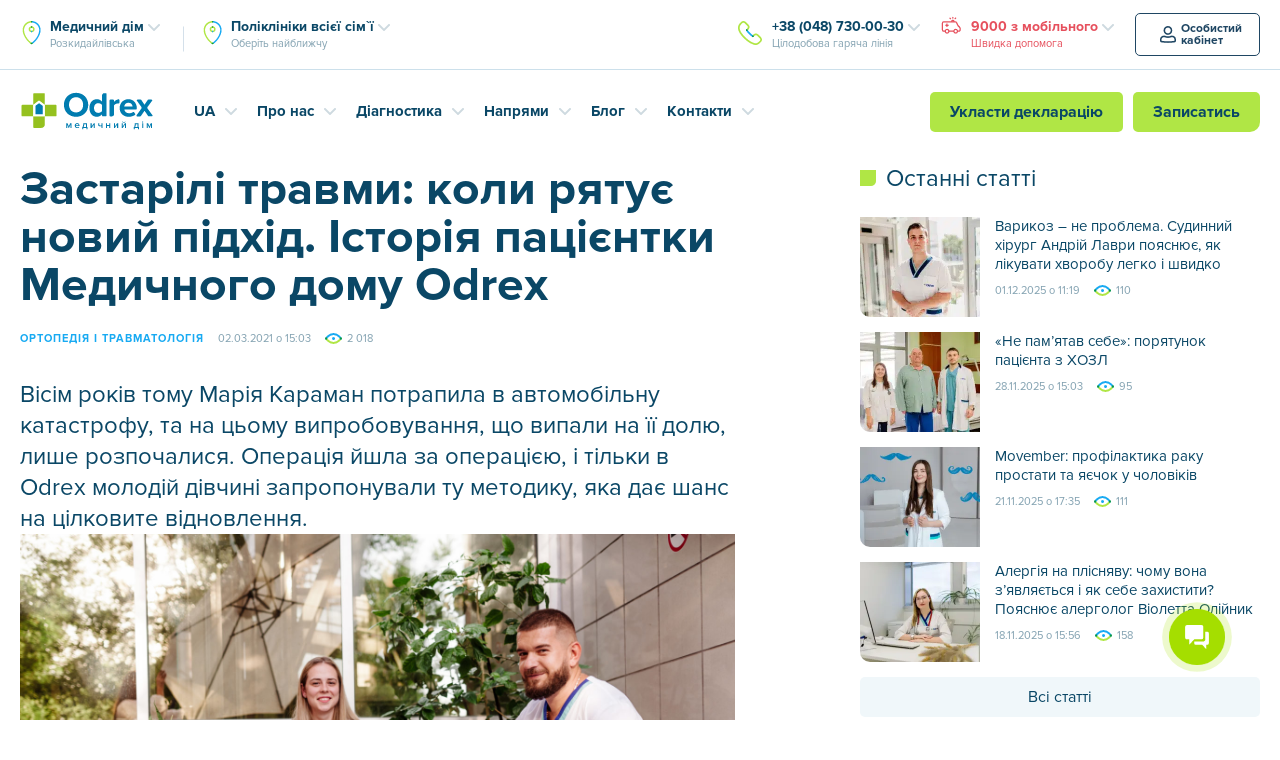

--- FILE ---
content_type: text/html; charset=UTF-8
request_url: https://odrex.ua/ua/zastarili-travmi-koli-ryatuye-novij-pidhid-istoriya-patsiyentki-medichnogo-domu-odrex/
body_size: 38335
content:
<!DOCTYPE html>
<html dir="ltr" lang="uk" prefix="og: https://ogp.me/ns#">
	<head>
      <script>var isBot = false;</script>     <script>
        
      if (isBot == false) {
        var firstVisit = document.cookie.indexOf('firstVisit');
        
        

        if (firstVisit == -1 || firstVisit == undefined) {
          var pageURL = window.location.href;
          let date = new Date(Date.now() + (86400000 * 365));
          let cookieDate = date.toUTCString();
          document.cookie = 'firstVisit=true; path=/; expires=' + cookieDate;
          
          if (pageURL.indexOf('sitemap.xml') == -1) {
            if (pageURL.indexOf('odrex.ua/ua') == -1) {
                var redirectURL = pageURL.replace('odrex.ua', 'odrex.ua/ua');
                document.cookie = 'qtrans_front_language=ua; path=/; expires=' + cookieDate;
                window.location = redirectURL;
              } else {
                document.cookie = 'qtrans_front_language=ru; path=/; expires=' + cookieDate;
              }    
            }
        }
      }
     </script>
		<meta charset="UTF-8">
		<meta http-equiv="X-UA-Compatible" content="IE=edge">
		<meta name="viewport" content="width=device-width, initial-scale=1">
		<meta http-equiv="cache-control" content="no-cache">
        <meta http-equiv="expires" content="0">


		<!-- Google Tag Manager -->
		<script>(function(w,d,s,l,i){w[l]=w[l]||[];w[l].push({'gtm.start':
		new Date().getTime(),event:'gtm.js'});var f=d.getElementsByTagName(s)[0],
		j=d.createElement(s),dl=l!='dataLayer'?'&l='+l:'';j.async=true;j.src=
		'https://www.googletagmanager.com/gtm.js?id='+i+dl;f.parentNode.insertBefore(j,f);
		})(window,document,'script','dataLayer','GTM-PZGLQ2');</script>
		<!-- End Google Tag Manager -->

		<link rel="pingback" href="https://odrex.ua/xmlrpc.php" />

		<!--[if lt IE 9]>
		<script src="//html5shiv.googlecode.com/svn/trunk/html5.js"></script>
		<![endif]-->
		<title>Застарілі травми: коли рятує новий підхід. Історія пацієнтки Медичного дому Odrex | Медичний дім Odrex</title>

		<!-- All in One SEO 4.9.1 - aioseo.com -->
	<meta name="description" content="Трагічні наслідки Коли мене доправили до лікарні після катастрофи, з’ясувалося, що пошкодження досить суттєві – стегно було переламане в чотирьох місцях, травмовані ребра, пошкоджена селезінка. Аби відновити цілісність стегна, під час операції кістку з’єднали за допомогою стрижня. Після такого серйозного втручання пролежати в ліжку довелося три місяці! Та це не стало порятунком – рентген показував," />
	<meta name="robots" content="max-image-preview:large" />
	<meta name="author" content="benjamin"/>
	<link rel="canonical" href="https://odrex.ua/ua/zastarili-travmi-koli-ryatuye-novij-pidhid-istoriya-patsiyentki-medichnogo-domu-odrex/" />
	<meta name="generator" content="All in One SEO (AIOSEO) 4.9.1" />
		<meta property="og:locale" content="uk_UA" />
		<meta property="og:site_name" content="Odrex.ua" />
		<meta property="og:type" content="article" />
		<meta property="og:title" content="Застарілі травми: коли рятує новий підхід. Історія пацієнтки Медичного дому Odrex | Медичний дім Odrex" />
		<meta property="og:description" content="Трагічні наслідки Коли мене доправили до лікарні після катастрофи, з’ясувалося, що пошкодження досить суттєві – стегно було переламане в чотирьох місцях, травмовані ребра, пошкоджена селезінка. Аби відновити цілісність стегна, під час операції кістку з’єднали за допомогою стрижня. Після такого серйозного втручання пролежати в ліжку довелося три місяці! Та це не стало порятунком – рентген показував," />
		<meta property="og:url" content="https://odrex.ua/ua/zastarili-travmi-koli-ryatuye-novij-pidhid-istoriya-patsiyentki-medichnogo-domu-odrex/" />
		<meta property="og:image" content="https://odrex.ua/wp-content/uploads/2021/03/DSC_1933.jpg" />
		<meta property="og:image:secure_url" content="https://odrex.ua/wp-content/uploads/2021/03/DSC_1933.jpg" />
		<meta property="og:image:width" content="2126" />
		<meta property="og:image:height" content="1415" />
		<meta property="article:published_time" content="2021-03-02T12:03:17+00:00" />
		<meta property="article:modified_time" content="2023-07-11T14:36:09+00:00" />
		<meta name="twitter:card" content="summary" />
		<meta name="twitter:title" content="Застарілі травми: коли рятує новий підхід. Історія пацієнтки Медичного дому Odrex | Медичний дім Odrex" />
		<meta name="twitter:description" content="Трагічні наслідки Коли мене доправили до лікарні після катастрофи, з’ясувалося, що пошкодження досить суттєві – стегно було переламане в чотирьох місцях, травмовані ребра, пошкоджена селезінка. Аби відновити цілісність стегна, під час операції кістку з’єднали за допомогою стрижня. Після такого серйозного втручання пролежати в ліжку довелося три місяці! Та це не стало порятунком – рентген показував," />
		<meta name="twitter:image" content="https://odrex.ua/wp-content/uploads/2018/07/odrex-og.png" />
		<!-- All in One SEO -->

<link rel='dns-prefetch' href='//ajax.googleapis.com' />
<link rel='dns-prefetch' href='//cdnjs.cloudflare.com' />
<link rel="alternate" title="oEmbed (JSON)" type="application/json+oembed" href="https://odrex.ua/ua/wp-json/oembed/1.0/embed?url=https%3A%2F%2Fodrex.ua%2Fua%2Fzastarili-travmi-koli-ryatuye-novij-pidhid-istoriya-patsiyentki-medichnogo-domu-odrex%2F" />
<link rel="alternate" title="oEmbed (XML)" type="text/xml+oembed" href="https://odrex.ua/ua/wp-json/oembed/1.0/embed?url=https%3A%2F%2Fodrex.ua%2Fua%2Fzastarili-travmi-koli-ryatuye-novij-pidhid-istoriya-patsiyentki-medichnogo-domu-odrex%2F&#038;format=xml" />
<style id='wp-img-auto-sizes-contain-inline-css' type='text/css'>
img:is([sizes=auto i],[sizes^="auto," i]){contain-intrinsic-size:3000px 1500px}
/*# sourceURL=wp-img-auto-sizes-contain-inline-css */
</style>
<style id='wp-emoji-styles-inline-css' type='text/css'>

	img.wp-smiley, img.emoji {
		display: inline !important;
		border: none !important;
		box-shadow: none !important;
		height: 1em !important;
		width: 1em !important;
		margin: 0 0.07em !important;
		vertical-align: -0.1em !important;
		background: none !important;
		padding: 0 !important;
	}
/*# sourceURL=wp-emoji-styles-inline-css */
</style>
<style id='wp-block-library-inline-css' type='text/css'>
:root{--wp-block-synced-color:#7a00df;--wp-block-synced-color--rgb:122,0,223;--wp-bound-block-color:var(--wp-block-synced-color);--wp-editor-canvas-background:#ddd;--wp-admin-theme-color:#007cba;--wp-admin-theme-color--rgb:0,124,186;--wp-admin-theme-color-darker-10:#006ba1;--wp-admin-theme-color-darker-10--rgb:0,107,160.5;--wp-admin-theme-color-darker-20:#005a87;--wp-admin-theme-color-darker-20--rgb:0,90,135;--wp-admin-border-width-focus:2px}@media (min-resolution:192dpi){:root{--wp-admin-border-width-focus:1.5px}}.wp-element-button{cursor:pointer}:root .has-very-light-gray-background-color{background-color:#eee}:root .has-very-dark-gray-background-color{background-color:#313131}:root .has-very-light-gray-color{color:#eee}:root .has-very-dark-gray-color{color:#313131}:root .has-vivid-green-cyan-to-vivid-cyan-blue-gradient-background{background:linear-gradient(135deg,#00d084,#0693e3)}:root .has-purple-crush-gradient-background{background:linear-gradient(135deg,#34e2e4,#4721fb 50%,#ab1dfe)}:root .has-hazy-dawn-gradient-background{background:linear-gradient(135deg,#faaca8,#dad0ec)}:root .has-subdued-olive-gradient-background{background:linear-gradient(135deg,#fafae1,#67a671)}:root .has-atomic-cream-gradient-background{background:linear-gradient(135deg,#fdd79a,#004a59)}:root .has-nightshade-gradient-background{background:linear-gradient(135deg,#330968,#31cdcf)}:root .has-midnight-gradient-background{background:linear-gradient(135deg,#020381,#2874fc)}:root{--wp--preset--font-size--normal:16px;--wp--preset--font-size--huge:42px}.has-regular-font-size{font-size:1em}.has-larger-font-size{font-size:2.625em}.has-normal-font-size{font-size:var(--wp--preset--font-size--normal)}.has-huge-font-size{font-size:var(--wp--preset--font-size--huge)}.has-text-align-center{text-align:center}.has-text-align-left{text-align:left}.has-text-align-right{text-align:right}.has-fit-text{white-space:nowrap!important}#end-resizable-editor-section{display:none}.aligncenter{clear:both}.items-justified-left{justify-content:flex-start}.items-justified-center{justify-content:center}.items-justified-right{justify-content:flex-end}.items-justified-space-between{justify-content:space-between}.screen-reader-text{border:0;clip-path:inset(50%);height:1px;margin:-1px;overflow:hidden;padding:0;position:absolute;width:1px;word-wrap:normal!important}.screen-reader-text:focus{background-color:#ddd;clip-path:none;color:#444;display:block;font-size:1em;height:auto;left:5px;line-height:normal;padding:15px 23px 14px;text-decoration:none;top:5px;width:auto;z-index:100000}html :where(.has-border-color){border-style:solid}html :where([style*=border-top-color]){border-top-style:solid}html :where([style*=border-right-color]){border-right-style:solid}html :where([style*=border-bottom-color]){border-bottom-style:solid}html :where([style*=border-left-color]){border-left-style:solid}html :where([style*=border-width]){border-style:solid}html :where([style*=border-top-width]){border-top-style:solid}html :where([style*=border-right-width]){border-right-style:solid}html :where([style*=border-bottom-width]){border-bottom-style:solid}html :where([style*=border-left-width]){border-left-style:solid}html :where(img[class*=wp-image-]){height:auto;max-width:100%}:where(figure){margin:0 0 1em}html :where(.is-position-sticky){--wp-admin--admin-bar--position-offset:var(--wp-admin--admin-bar--height,0px)}@media screen and (max-width:600px){html :where(.is-position-sticky){--wp-admin--admin-bar--position-offset:0px}}

/*# sourceURL=wp-block-library-inline-css */
</style><style id='global-styles-inline-css' type='text/css'>
:root{--wp--preset--aspect-ratio--square: 1;--wp--preset--aspect-ratio--4-3: 4/3;--wp--preset--aspect-ratio--3-4: 3/4;--wp--preset--aspect-ratio--3-2: 3/2;--wp--preset--aspect-ratio--2-3: 2/3;--wp--preset--aspect-ratio--16-9: 16/9;--wp--preset--aspect-ratio--9-16: 9/16;--wp--preset--color--black: #000000;--wp--preset--color--cyan-bluish-gray: #abb8c3;--wp--preset--color--white: #ffffff;--wp--preset--color--pale-pink: #f78da7;--wp--preset--color--vivid-red: #cf2e2e;--wp--preset--color--luminous-vivid-orange: #ff6900;--wp--preset--color--luminous-vivid-amber: #fcb900;--wp--preset--color--light-green-cyan: #7bdcb5;--wp--preset--color--vivid-green-cyan: #00d084;--wp--preset--color--pale-cyan-blue: #8ed1fc;--wp--preset--color--vivid-cyan-blue: #0693e3;--wp--preset--color--vivid-purple: #9b51e0;--wp--preset--gradient--vivid-cyan-blue-to-vivid-purple: linear-gradient(135deg,rgb(6,147,227) 0%,rgb(155,81,224) 100%);--wp--preset--gradient--light-green-cyan-to-vivid-green-cyan: linear-gradient(135deg,rgb(122,220,180) 0%,rgb(0,208,130) 100%);--wp--preset--gradient--luminous-vivid-amber-to-luminous-vivid-orange: linear-gradient(135deg,rgb(252,185,0) 0%,rgb(255,105,0) 100%);--wp--preset--gradient--luminous-vivid-orange-to-vivid-red: linear-gradient(135deg,rgb(255,105,0) 0%,rgb(207,46,46) 100%);--wp--preset--gradient--very-light-gray-to-cyan-bluish-gray: linear-gradient(135deg,rgb(238,238,238) 0%,rgb(169,184,195) 100%);--wp--preset--gradient--cool-to-warm-spectrum: linear-gradient(135deg,rgb(74,234,220) 0%,rgb(151,120,209) 20%,rgb(207,42,186) 40%,rgb(238,44,130) 60%,rgb(251,105,98) 80%,rgb(254,248,76) 100%);--wp--preset--gradient--blush-light-purple: linear-gradient(135deg,rgb(255,206,236) 0%,rgb(152,150,240) 100%);--wp--preset--gradient--blush-bordeaux: linear-gradient(135deg,rgb(254,205,165) 0%,rgb(254,45,45) 50%,rgb(107,0,62) 100%);--wp--preset--gradient--luminous-dusk: linear-gradient(135deg,rgb(255,203,112) 0%,rgb(199,81,192) 50%,rgb(65,88,208) 100%);--wp--preset--gradient--pale-ocean: linear-gradient(135deg,rgb(255,245,203) 0%,rgb(182,227,212) 50%,rgb(51,167,181) 100%);--wp--preset--gradient--electric-grass: linear-gradient(135deg,rgb(202,248,128) 0%,rgb(113,206,126) 100%);--wp--preset--gradient--midnight: linear-gradient(135deg,rgb(2,3,129) 0%,rgb(40,116,252) 100%);--wp--preset--font-size--small: 13px;--wp--preset--font-size--medium: 20px;--wp--preset--font-size--large: 36px;--wp--preset--font-size--x-large: 42px;--wp--preset--spacing--20: 0.44rem;--wp--preset--spacing--30: 0.67rem;--wp--preset--spacing--40: 1rem;--wp--preset--spacing--50: 1.5rem;--wp--preset--spacing--60: 2.25rem;--wp--preset--spacing--70: 3.38rem;--wp--preset--spacing--80: 5.06rem;--wp--preset--shadow--natural: 6px 6px 9px rgba(0, 0, 0, 0.2);--wp--preset--shadow--deep: 12px 12px 50px rgba(0, 0, 0, 0.4);--wp--preset--shadow--sharp: 6px 6px 0px rgba(0, 0, 0, 0.2);--wp--preset--shadow--outlined: 6px 6px 0px -3px rgb(255, 255, 255), 6px 6px rgb(0, 0, 0);--wp--preset--shadow--crisp: 6px 6px 0px rgb(0, 0, 0);}:where(.is-layout-flex){gap: 0.5em;}:where(.is-layout-grid){gap: 0.5em;}body .is-layout-flex{display: flex;}.is-layout-flex{flex-wrap: wrap;align-items: center;}.is-layout-flex > :is(*, div){margin: 0;}body .is-layout-grid{display: grid;}.is-layout-grid > :is(*, div){margin: 0;}:where(.wp-block-columns.is-layout-flex){gap: 2em;}:where(.wp-block-columns.is-layout-grid){gap: 2em;}:where(.wp-block-post-template.is-layout-flex){gap: 1.25em;}:where(.wp-block-post-template.is-layout-grid){gap: 1.25em;}.has-black-color{color: var(--wp--preset--color--black) !important;}.has-cyan-bluish-gray-color{color: var(--wp--preset--color--cyan-bluish-gray) !important;}.has-white-color{color: var(--wp--preset--color--white) !important;}.has-pale-pink-color{color: var(--wp--preset--color--pale-pink) !important;}.has-vivid-red-color{color: var(--wp--preset--color--vivid-red) !important;}.has-luminous-vivid-orange-color{color: var(--wp--preset--color--luminous-vivid-orange) !important;}.has-luminous-vivid-amber-color{color: var(--wp--preset--color--luminous-vivid-amber) !important;}.has-light-green-cyan-color{color: var(--wp--preset--color--light-green-cyan) !important;}.has-vivid-green-cyan-color{color: var(--wp--preset--color--vivid-green-cyan) !important;}.has-pale-cyan-blue-color{color: var(--wp--preset--color--pale-cyan-blue) !important;}.has-vivid-cyan-blue-color{color: var(--wp--preset--color--vivid-cyan-blue) !important;}.has-vivid-purple-color{color: var(--wp--preset--color--vivid-purple) !important;}.has-black-background-color{background-color: var(--wp--preset--color--black) !important;}.has-cyan-bluish-gray-background-color{background-color: var(--wp--preset--color--cyan-bluish-gray) !important;}.has-white-background-color{background-color: var(--wp--preset--color--white) !important;}.has-pale-pink-background-color{background-color: var(--wp--preset--color--pale-pink) !important;}.has-vivid-red-background-color{background-color: var(--wp--preset--color--vivid-red) !important;}.has-luminous-vivid-orange-background-color{background-color: var(--wp--preset--color--luminous-vivid-orange) !important;}.has-luminous-vivid-amber-background-color{background-color: var(--wp--preset--color--luminous-vivid-amber) !important;}.has-light-green-cyan-background-color{background-color: var(--wp--preset--color--light-green-cyan) !important;}.has-vivid-green-cyan-background-color{background-color: var(--wp--preset--color--vivid-green-cyan) !important;}.has-pale-cyan-blue-background-color{background-color: var(--wp--preset--color--pale-cyan-blue) !important;}.has-vivid-cyan-blue-background-color{background-color: var(--wp--preset--color--vivid-cyan-blue) !important;}.has-vivid-purple-background-color{background-color: var(--wp--preset--color--vivid-purple) !important;}.has-black-border-color{border-color: var(--wp--preset--color--black) !important;}.has-cyan-bluish-gray-border-color{border-color: var(--wp--preset--color--cyan-bluish-gray) !important;}.has-white-border-color{border-color: var(--wp--preset--color--white) !important;}.has-pale-pink-border-color{border-color: var(--wp--preset--color--pale-pink) !important;}.has-vivid-red-border-color{border-color: var(--wp--preset--color--vivid-red) !important;}.has-luminous-vivid-orange-border-color{border-color: var(--wp--preset--color--luminous-vivid-orange) !important;}.has-luminous-vivid-amber-border-color{border-color: var(--wp--preset--color--luminous-vivid-amber) !important;}.has-light-green-cyan-border-color{border-color: var(--wp--preset--color--light-green-cyan) !important;}.has-vivid-green-cyan-border-color{border-color: var(--wp--preset--color--vivid-green-cyan) !important;}.has-pale-cyan-blue-border-color{border-color: var(--wp--preset--color--pale-cyan-blue) !important;}.has-vivid-cyan-blue-border-color{border-color: var(--wp--preset--color--vivid-cyan-blue) !important;}.has-vivid-purple-border-color{border-color: var(--wp--preset--color--vivid-purple) !important;}.has-vivid-cyan-blue-to-vivid-purple-gradient-background{background: var(--wp--preset--gradient--vivid-cyan-blue-to-vivid-purple) !important;}.has-light-green-cyan-to-vivid-green-cyan-gradient-background{background: var(--wp--preset--gradient--light-green-cyan-to-vivid-green-cyan) !important;}.has-luminous-vivid-amber-to-luminous-vivid-orange-gradient-background{background: var(--wp--preset--gradient--luminous-vivid-amber-to-luminous-vivid-orange) !important;}.has-luminous-vivid-orange-to-vivid-red-gradient-background{background: var(--wp--preset--gradient--luminous-vivid-orange-to-vivid-red) !important;}.has-very-light-gray-to-cyan-bluish-gray-gradient-background{background: var(--wp--preset--gradient--very-light-gray-to-cyan-bluish-gray) !important;}.has-cool-to-warm-spectrum-gradient-background{background: var(--wp--preset--gradient--cool-to-warm-spectrum) !important;}.has-blush-light-purple-gradient-background{background: var(--wp--preset--gradient--blush-light-purple) !important;}.has-blush-bordeaux-gradient-background{background: var(--wp--preset--gradient--blush-bordeaux) !important;}.has-luminous-dusk-gradient-background{background: var(--wp--preset--gradient--luminous-dusk) !important;}.has-pale-ocean-gradient-background{background: var(--wp--preset--gradient--pale-ocean) !important;}.has-electric-grass-gradient-background{background: var(--wp--preset--gradient--electric-grass) !important;}.has-midnight-gradient-background{background: var(--wp--preset--gradient--midnight) !important;}.has-small-font-size{font-size: var(--wp--preset--font-size--small) !important;}.has-medium-font-size{font-size: var(--wp--preset--font-size--medium) !important;}.has-large-font-size{font-size: var(--wp--preset--font-size--large) !important;}.has-x-large-font-size{font-size: var(--wp--preset--font-size--x-large) !important;}
/*# sourceURL=global-styles-inline-css */
</style>

<style id='classic-theme-styles-inline-css' type='text/css'>
/*! This file is auto-generated */
.wp-block-button__link{color:#fff;background-color:#32373c;border-radius:9999px;box-shadow:none;text-decoration:none;padding:calc(.667em + 2px) calc(1.333em + 2px);font-size:1.125em}.wp-block-file__button{background:#32373c;color:#fff;text-decoration:none}
/*# sourceURL=/wp-includes/css/classic-themes.min.css */
</style>
<link rel='stylesheet' id='contact-form-7-css' href='https://odrex.ua/wp-content/plugins/contact-form-7/includes/css/styles.css?ver=6.1.4' type='text/css' media='all' />
<style id='contact-form-7-inline-css' type='text/css'>
.wpcf7 .wpcf7-recaptcha iframe {margin-bottom: 0;}.wpcf7 .wpcf7-recaptcha[data-align="center"] > div {margin: 0 auto;}.wpcf7 .wpcf7-recaptcha[data-align="right"] > div {margin: 0 0 0 auto;}
/*# sourceURL=contact-form-7-inline-css */
</style>
<link rel='stylesheet' id='main2-css' href='https://odrex.ua/wp-content/themes/Odrex/css/new_MIN.css?ver=6.9' type='text/css' media='all' />
<link rel='stylesheet' id='normalize-css' href='https://odrex.ua/wp-content/themes/Odrex/css/normalize.min.css?ver=6.9' type='text/css' media='all' />
<link rel='stylesheet' id='popel-css' href='https://odrex.ua/wp-content/themes/Odrex/css/popel.css?ver=3.0.1' type='text/css' media='all' />
<link rel="https://api.w.org/" href="https://odrex.ua/ua/wp-json/" /><link rel="alternate" title="JSON" type="application/json" href="https://odrex.ua/ua/wp-json/wp/v2/posts/26441" /><link rel="EditURI" type="application/rsd+xml" title="RSD" href="https://odrex.ua/xmlrpc.php?rsd" />
<meta name="generator" content="WordPress 6.9" />
<link rel='shortlink' href='https://odrex.ua/ua/?p=26441' />
<script type="text/javascript">window.wp_data = {"ajax_url":"https:\/\/odrex.ua\/wp-admin\/admin-ajax.php"};</script><link rel="apple-touch-icon" sizes="180x180" href="https://odrex.ua/wp-content/themes/Odrex/misc/apple-touch-icon.png">
<link rel="icon" type="image/png" sizes="32x32" href="https://odrex.ua/wp-content/themes/Odrex/misc/favicon-32x32.png">
<link rel="icon" type="image/png" sizes="16x16" href="https://odrex.ua/wp-content/themes/Odrex/misc/favicon-16x16.png">
<link rel="manifest" href="https://odrex.ua/wp-content/themes/Odrex/misc/site.webmanifest">
<link rel="mask-icon" color="#0084b6" href="https://odrex.ua/wp-content/themes/Odrex/misc/safari-pinned-tab.svg">
<link rel="shortcut icon" href="https://odrex.ua/wp-content/themes/Odrex/misc/favicon.ico">
<meta name="msapplication-config" content="https://odrex.ua/wp-content/themes/Odrex/misc/browserconfig.xml">
<meta name="msapplication-TileColor" content="#0084b6">
<meta name="theme-color" content="#0084b6">
<link rel="icon" href="https://odrex.ua/wp-content/uploads/2025/10/favicon-32x32-1.png" sizes="32x32" />
<link rel="icon" href="https://odrex.ua/wp-content/uploads/2025/10/favicon-32x32-1.png" sizes="192x192" />
<link rel="apple-touch-icon" href="https://odrex.ua/wp-content/uploads/2025/10/favicon-32x32-1.png" />
<meta name="msapplication-TileImage" content="https://odrex.ua/wp-content/uploads/2025/10/favicon-32x32-1.png" />
		<style type="text/css" id="wp-custom-css">
			li p,
h1 p,
h2 p,
h3 p,
h4 p,
h5 p{
	margin: 0 !important;
	padding: 0  !important;
	line-height: inherit  !important;
	display: inline  !important;
}		</style>
				<style>
			.d-ua-block,
			.d-ua-inline { display: none !important; }

			.qtranxf-lang-ua .d-ua-none { display: none !important; }
			.qtranxf-lang-ua .d-ua-block { display: block !important; }
			.qtranxf-lang-ua .d-ua-inline { display: inline !important; }

			.p-header-contact-phones .dropdown-menu .p-dropdown-arrow {
				cursor: pointer;
			}
			.p-header-phones > .dropdown-menu {
				box-shadow: 0px 4px 8px rgba(31, 122, 153, 0.25);
				-webkit-box-shadow: 0px 4px 8px rgba(31, 122, 153, 0.25);
			}
			.p-layout-header-static {
				position: relative;
				top: 80px;
				border-top: 1px solid #F5F5F5;
			}
			.p-layout-header-static .p-layout-container {
				display: flex;
				display: -webkit-flex;
    			justify-content: space-between;
    			flex-wrap: wrap;
				width: auto;
				max-width: 500px;
				padding: 16px 20px;
				font-size: 0;
				
			}
			.p-layout-header-static .b24-web-form-popup-btn-11 {
				max-width: 100%;
				min-width: fit-content;
				width: 100%;
				margin-bottom: 8px !important;
			}
			.p-layout-header-static .emergency-dropdown {
				max-width: 100%;
				min-width: fit-content;
				width: 100%;
				margin-top: 8px;
			}
			.p-layout-header-static .p-btn + .dropdown {
				margin-left: 16px;
			}
			.p-layout-header-static .emergency-dropdown .p-header-phone-text {
				display: block;
				font-family: 'ProximaNova-Bold';
				font-size: 16px;
			    line-height: 1.5;
			    text-align: center;
			}
			.p-layout-header-static .emergency-dropdown .dropdown-toggle {
				background: #e6505d;
				color: #fff;
				border-radius: 5px;
				-webkit-border-radius: 5px;
			    padding: 8px 10px;
				-webkit-transition: color .2s ease, background-color .2s ease;
    			transition: color .2s ease, background-color .2s ease;
			}
			.p-layout-header-static .emergency-dropdown .dropdown-toggle:focus, .p-layout-header-static .emergency-dropdown .dropdown-toggle:hover, .p-layout-header-static .emergency-dropdown .dropdown-toggle:active, .p-layout-header-static .emergency-dropdown .dropdown-toggle:visited {
				background: #B82935;
				color: #fff;
			}
			.p-layout-header-static .emergency-dropdown .dropdown-menu {
				margin: 0;
    			padding: 10px;
				left: 0;
				font-size: 14px;
    			line-height: 1.29;
    			z-index: 10;
			}
			.scrolled .p-layout-header-static .p-header-phones > .dropdown-menu {
				transform: translateY(20px);
				-webkit-transform: translateY(20px);
			}
			.p-layout-header-static .emergency-dropdown .dropdown-menu a {
				color: #e6505d;
			}
			.p-layout-header-static .emergency-dropdown .dropdown-menu a:focus, .p-layout-header-static .emergency-dropdown .dropdown-menu a:hover {
				color: #0084b6;
			}
			.p-layout-header-static .emergency-dropdown .dropdown-menu a:active, .p-layout-header-static .emergency-dropdown .dropdown-menu a:visited {
				color: #0a4766;
			}
			.p-card-block2 {
				margin: 25px 0 0!important;
			}
			@media (max-width: 767px) {
				.carousel-control.left {
					left: 0;
				}
				.carousel-control.right {
					right: 0;
				}
				.p-card-block2 {
					margin: 15px 0 55px!important;
				}
				.p-d-block2 {
					display: none!important;
				}
			}
		</style>
	<link rel='stylesheet' id='jquicss-css' href='https://odrex.ua/wp-content/themes/Odrex/js/jquery/jquery-ui.min.css?ver=6.9' type='text/css' media='all' />
<link rel='stylesheet' id='jquistr-css' href='https://odrex.ua/wp-content/themes/Odrex/js/jquery/jquery-ui.structure.min.css?ver=6.9' type='text/css' media='all' />
<link rel='stylesheet' id='jquith-css' href='https://odrex.ua/wp-content/themes/Odrex/js/jquery/jquery-ui.theme.min.css?ver=6.9' type='text/css' media='all' />
<link rel='stylesheet' id='formstyler-css' href='https://odrex.ua/wp-content/themes/Odrex/css/jquery.formstyler.min.css?ver=6.9' type='text/css' media='all' />
<link rel='stylesheet' id='swiper-css' href='https://odrex.ua/wp-content/themes/Odrex/css/swiper.min.css?ver=6.9' type='text/css' media='all' />
<link rel='stylesheet' id='customScrollBar-css' href='https://odrex.ua/wp-content/themes/Odrex/css/mCustomScrollbar.min.css?ver=6.9' type='text/css' media='all' />
<link rel='stylesheet' id='main-css' href='https://odrex.ua/wp-content/themes/Odrex/css/new_MIN.css?ver=6.9' type='text/css' media='all' />
<link rel='stylesheet' id='chat-plugin-css' href='https://odrex.ua/wp-content/themes/Odrex/css/chat-plugin-odrex-ua.min.css?ver=6.9' type='text/css' media='all' />
<link rel='stylesheet' id='goodface-styles-css' href='https://odrex.ua/wp-content/themes/Odrex/css/goodface.css?ver=6.9' type='text/css' media='all' />
<link rel='stylesheet' id='chat-button-css' href='https://odrex.ua/wp-content/themes/Odrex/css/od_styles.css?ver=6.9' type='text/css' media='all' />
</head>
	<body class="wp-singular post-template-default single single-post postid-26441 single-format-standard wp-theme-Odrex qtranxf-lang-ua">
		<!-- Google Tag Manager (noscript) -->
		<!-- <noscript><iframe src="https://www.googletagmanager.com/ns.html?id=GTM-PZGLQ2" height="0" width="0" style="display:none;visibility:hidden"></iframe></noscript> -->
		<!-- End Google Tag Manager (noscript) -->

		
				  <div class="header-app-msg-container">
			  <div></div>
			  <a href=", https://odrex.ua/qr.html, " class="header-app-msg" target="_blank" style="background-image: url(https://odrex.ua/wp-content/uploads/2020/11/app-icon.svg);">
				  Запис на консультації та діагностику, а також результати досліджень у мобільному додатку!			  </a>
		  </div>
	  
		<div class="main p-main">

			
			<div class="p-layout-header p-reset p-d-none p-d-lg-block">
				<div class="p-header-contacts">
					<div class="p-layout-container">
						<div class="p-header-contact-container">


                             <div class="p-header-contact-addresses">
                                 
                                 
                                <div class="p-header-addressgroup p-header-addressgroup-first p-header-group-common dropdown" data-toggle="dropdown-hover">
									<a class="dropdown-toggle p-header-address p-dropdown-arrow" data-toggle="dropdown" href="#p-header-addressgroup-dropdown-first">
										<strong class="ringo-address">Медичний дім</strong>
										<span class="p-header-sub">Розкидайлівська</span>
									</a>
									
									<div id="p-header-addressgroup-dropdown-first" class="dropdown-menu">
									    
									    <div class="p-header-address p-dropdown-arrow">
										<strong class="ringo-address">Медичний дім</strong>
										<span class="p-header-sub">Розкидайлівська</span>
									    </div>
                						    <!--<a href="https://odrex.ua/ua/kontakt-raskid/" class="p-header-dropdown-first-address" style="padding-left: 0;">-->
                    						<!--	<strong>Одеса, вул. Розкидайлівська, 69/71</strong>-->
                    						<!--	<span class="p-header-sub">-->
                    						<!--		Пн.—Нд. Цілодобово-->
                    						<!--	</span>-->
                    						<!--</a>-->
                    						                    						                							                    								    <a href="https://odrex.ua/ua/kontakt-raskid/" class="p-header-dropdown-first-address" style="padding-left: 0;">
                								                
                								<strong>Одеса, вул. Розкидайлівська, 69/71</strong>
                    							<span class="p-header-sub">
                    								Пн.—Нд. Цілодобово                    							</span>
                										<!--<span class="p-header-sub"></span>-->
                
                								                									</a>
                								                
                							                							                    								    <a href="https://odrex.ua/ua/department/filatova/" class="p-header-dropdown-first-address" style="padding-left: 0;">
                								                
                								<strong>Одеса, вул. Філатова, 38</strong>
                    							<span class="p-header-sub">
                    								Пн.—Сб. з 8:00 до 20:00                    							</span>
                										<!--<span class="p-header-sub"></span>-->
                
                								                									</a>
                								                
                																</div>
									
							</div>
                            
									        							
            							<div class="p-header-addressgroup p-header-addressgroup-last p-header-group-common dropdown" data-toggle="dropdown-hover">
            							    
            							        									
    									
    									     									 
    									  <a class="dropdown-toggle p-header-address p-dropdown-arrow " data-toggle="dropdown" href="#p-header-addressgroup-dropdown-last">
        										<strong class="ringo-address">
        										    Поліклініки всієї сім`ї        										</strong>
        										    
        										<span class="p-header-sub" >
        										    Оберіть найближчу        										</span>
    									   </a>
    									    
    									
    									<div id="p-header-addressgroup-dropdown-last" class="dropdown-menu">
    									    
    									    <div class="dropdown-toggle p-header-address p-dropdown-arrow ">
        										<strong class="ringo-address">
        										    Поліклініки всієї сім`ї        										</strong>
        										    
        										<span class="p-header-sub" >
        										    Оберіть найближчу        										</span>
    									    </div>
    									    
    									    
                									                
                										                											<a href="https://odrex.ua/ua/department/saharova/" class="p-header-address p-header-inside">
                										                
                										Одеса, вул. Академіка Сахарова, 1б/2                										<!--<span class="p-header-sub"></span>-->
                
                										                											</a>
                										                
                									                
                										                											<a href="https://odrex.ua/ua/department/raduzhnyy/" class="p-header-address p-header-inside">
                										                
                										Одеса, ж/м «Райдужний», 19/2                										<!--<span class="p-header-sub"></span>-->
                
                										                											</a>
                										                
                									                
                										                											<a href="https://odrex.ua/ua/department/yuzhne/" class="p-header-address p-header-inside">
                										                
                										Південне, вул. Шевченка, 18/4                										<!--<span class="p-header-sub"></span>-->
                
                										                											</a>
                										                
                									                
                										                											<a href="https://odrex.ua/ua/department/chernomorsk/" class="p-header-address p-header-inside">
                										                
                										Чорноморськ, вул. Захисників України, 23                										<!--<span class="p-header-sub"></span>-->
                
                										                											</a>
                										                
                									    										
    										
    									</div>
    									
    							    </div>
        							
																	</div>


							<div class="p-header-contact-phones">
<!-- 								<div class="p-header-phonegroup p-header-group-common">
									<a href="tel:+380487300030" class="p-header-phone">
										<strong class="ringo-phone">+38 (048) 730-00-30</strong>
										<span class="p-header-sub">Цілодобова гаряча лінія</span>
									</a>
								</div> -->
								<div class="p-header-phonegroup p-header-group-common dropdown" data-toggle="dropdown-hover">
									<a class="dropdown-toggle" data-toggle="dropdown" href="#p-header-phonegroup-dropdown-first" class="p-header-phone">
										<strong class="ringo-phone">+38 (048) 730-00-30</strong>
										<span class="p-header-sub">Цілодобова гаряча лінія</span>
									</a>
									
									<div id="p-header-phonegroup-dropdown-first" class="dropdown-menu">
										<span class="p-header-phone p-dropdown-arrow">
											<strong class="ringo-phone">+38 (048) 730-00-30</strong>
											<span class="p-header-sub">Цілодобова гаряча лінія</span>
										</span>

																				  <a href="tel:+380487300030" class="p-header-phone">
											<strong class="ringo-phone">+38 (048) 730-00-30</strong>
										  </a>
																				  <a href="tel:+380963803030" class="p-header-phone">
											<strong class="ringo-phone">+38 (096) 380-30-30</strong>
										  </a>
																				  <a href="tel:+380633803030" class="p-header-phone">
											<strong class="ringo-phone">+38 (063) 380-30-30</strong>
										  </a>
																				  <a href="tel:+380663803030" class="p-header-phone">
											<strong class="ringo-phone">+38 (066) 380-30-30</strong>
										  </a>
																			</div>
									</div>

								<div class="p-header-phonegroup p-header-phonegroup-emergency dropdown" data-toggle="dropdown-hover">
									<a class="dropdown-toggle" data-toggle="dropdown" href="#p-header-phonegroup-dropdown">
										<span class="p-header-phone p-header-phone-emergency">
											<strong>9000 з мобільного</strong>
											<span class="p-header-sub">Швидка допомога</span>
										</span>
									</a>

									<div id="p-header-phonegroup-dropdown" class="dropdown-menu">
										<span class="p-header-phone p-header-phone-emergency p-dropdown-arrow">
											<strong class="ringo-phone">9000 з мобільного</strong>
											<span class="p-header-sub">Швидка допомога</span>
										</span>

										<a href="tel:+380487529000" class="p-header-phone p-header-phone-emergency">
											<strong class="ringo-phone">+38 (048) 752-9-000</strong>
										</a>

										<a href="tel:+380677529000" class="p-header-phone p-header-phone-emergency">
											<strong class="ringo-phone">+38 (067) 752-9-000</strong>
										</a>

										<a href="tel:+380637529000" class="p-header-phone p-header-phone-emergency">
											<strong class="ringo-phone">+38 (063) 752-9-000</strong>
										</a>

										<a href="tel:+380507529000" class="p-header-phone p-header-phone-emergency">
											<strong class="ringo-phone">+38 (050) 752-9-000</strong>
										</a>
									</div>
								</div>
								
								<a href="https://odrex.pw/" class="personal-kabinet" target="_blank">
								    <svg width="16" height="17" viewBox="0 0 16 17" fill="none" xmlns="http://www.w3.org/2000/svg">
                                    <path fill-rule="evenodd" clip-rule="evenodd" d="M3.87097 11.1521C2.58824 11.1521 1.54839 12.2069 1.54839 13.5079V14.7521C1.54839 14.7711 1.56192 14.7872 1.58036 14.7903C5.83197 15.4944 10.168 15.4944 14.4196 14.7903C14.4381 14.7872 14.4516 14.7711 14.4516 14.7521V13.5079C14.4516 12.2069 13.4118 11.1521 12.129 11.1521H11.7772C11.75 11.1521 11.7229 11.1565 11.6971 11.165L10.8036 11.4609C8.98187 12.0643 7.01813 12.0643 5.19637 11.4609L4.30294 11.165C4.27707 11.1565 4.25004 11.1521 4.22283 11.1521H3.87097ZM0 13.5079C0 11.3395 1.73309 9.58154 3.87097 9.58154H4.22283C4.41328 9.58154 4.60252 9.61209 4.78356 9.67205L5.67699 9.96796C7.18645 10.4679 8.81355 10.4679 10.323 9.96796L11.2164 9.67205C11.3975 9.61209 11.5867 9.58154 11.7772 9.58154H12.129C14.2669 9.58154 16 11.3395 16 13.5079V14.7521C16 15.5408 15.4365 16.2132 14.6691 16.3403C10.2523 17.0718 5.74772 17.0718 1.33086 16.3403C0.563493 16.2132 0 15.5408 0 14.7521V13.5079Z" fill="#1F4663"/>
                                    <path fill-rule="evenodd" clip-rule="evenodd" d="M3.55547 4.44993C3.55547 1.9923 5.50913 0 7.9191 0C10.3291 0 12.2827 1.9923 12.2827 4.44993C12.2827 6.90755 10.3291 8.89985 7.9191 8.89985C5.50913 8.89985 3.55547 6.90755 3.55547 4.44993ZM7.9191 1.57056C6.35971 1.57056 5.09557 2.8597 5.09557 4.44993C5.09557 6.04016 6.35971 7.32929 7.9191 7.32929C9.4785 7.32929 10.7426 6.04016 10.7426 4.44993C10.7426 2.8597 9.4785 1.57056 7.9191 1.57056Z" fill="#1F4663"/>
                                    </svg>
                                    Особистий <br>
                                        кабінет								</a>
							</div>

						</div>
					</div>
				</div>

				<div class="p-header-links">
					<div class="p-layout-container">
						<div class="p-header-links-container">

							<a href="https://odrex.ua/ua" class="p-header-logo">
																<img class="p-header-logo-img" src="https://odrex.ua/wp-content/themes/Odrex/images/popel/odrex-logo-ua.svg" alt="Медичний дім Одеса">
															</a>

							<div class="p-header-menu">
								<ul id="menu-menyu-v-shapke" class="p-nav"><li id="menu-item-24992" class="p-d-lg-none qtranxs-lang-menu qtranxs-lang-menu-ua menu-item menu-item-type-custom menu-item-object-custom current-menu-parent menu-item-has-children menu-item-24992"><a href="#" title="Українська">Мова</a>
<div class="sub-menu">
  <div class="p-submenu-wrapper">
    <div class="p-layout-container">
      <ul  class="p-nav">
	<li id="menu-item-44515" class="qtranxs-lang-menu-item qtranxs-lang-menu-item-ru menu-item menu-item-type-custom menu-item-object-custom menu-item-44515"><a href="https://odrex.ua/ru/zastarili-travmi-koli-ryatuye-novij-pidhid-istoriya-patsiyentki-medichnogo-domu-odrex/">Русский</a></li>
	<li id="menu-item-44516" class="qtranxs-lang-menu-item qtranxs-lang-menu-item-ua menu-item menu-item-type-custom menu-item-object-custom current-menu-item menu-item-44516"><a href="https://odrex.ua/ua/zastarili-travmi-koli-ryatuye-novij-pidhid-istoriya-patsiyentki-medichnogo-domu-odrex/" aria-current="page">Українська</a></li>

      </ul>
    </div>
  </div>
</div>
</li>
<li id="menu-item-24969" class="p-d-none p-d-lg-block qtranxs-lang-menu qtranxs-lang-menu-ua menu-item menu-item-type-custom menu-item-object-custom current-menu-parent menu-item-has-children menu-item-24969"><a href="#" title="Українська">UA</a>
<div class="sub-menu">
  <div class="p-submenu-wrapper">
    <div class="p-layout-container">
      <ul  class="p-nav">
	<li id="menu-item-44517" class="qtranxs-lang-menu-item qtranxs-lang-menu-item-ru menu-item menu-item-type-custom menu-item-object-custom menu-item-44517"><a href="https://odrex.ua/ru/zastarili-travmi-koli-ryatuye-novij-pidhid-istoriya-patsiyentki-medichnogo-domu-odrex/">Русский</a></li>
	<li id="menu-item-44518" class="qtranxs-lang-menu-item qtranxs-lang-menu-item-ua menu-item menu-item-type-custom menu-item-object-custom current-menu-item menu-item-44518"><a href="https://odrex.ua/ua/zastarili-travmi-koli-ryatuye-novij-pidhid-istoriya-patsiyentki-medichnogo-domu-odrex/" aria-current="page">Українська</a></li>

      </ul>
    </div>
  </div>
</div>
</li>
<li id="menu-item-11562" class="menu-item menu-item-type-custom menu-item-object-custom menu-item-has-children menu-item-11562"><a href="#">Про нас</a>
<div class="sub-menu">
  <div class="p-submenu-wrapper">
    <div class="p-layout-container">
      <ul  class="p-nav">
	<li id="menu-item-10363" class="menu-item menu-item-type-post_type menu-item-object-post menu-item-10363"><a href="https://odrex.ua/ua/o-nas/">Про Медичний дім Odrex</a></li>
	<li id="menu-item-11563" class="menu-item menu-item-type-custom menu-item-object-custom menu-item-11563"><a href="/ua/specialists/">Спеціалісти</a></li>
	<li id="menu-item-11564" class="menu-item menu-item-type-post_type menu-item-object-page menu-item-11564"><a href="https://odrex.ua/ua/licenziya/">Ліцензія</a></li>
	<li id="menu-item-11565" class="menu-item menu-item-type-custom menu-item-object-custom menu-item-11565"><a href="/ua/3dtour-raskid/">3d-тур</a></li>
	<li id="menu-item-11566" class="menu-item menu-item-type-custom menu-item-object-custom menu-item-11566"><a href="https://hub.odrex.ua/">Medical Hub Odrex</a></li>
	<li id="menu-item-11567" class="menu-item menu-item-type-post_type menu-item-object-post menu-item-11567"><a href="https://odrex.ua/ua/vakansii/">Вакансії</a></li>
	<li id="menu-item-12452" class="menu-item menu-item-type-custom menu-item-object-custom menu-item-12452"><a href="/ua/feedback/">Відгуки</a></li>
	<li id="menu-item-24342" class="menu-item menu-item-type-post_type menu-item-object-page menu-item-24342"><a href="https://odrex.ua/ua/app/">Мобільний додаток</a></li>

      </ul>
    </div>
  </div>
</div>
</li>
<li id="menu-item-11631" class="p-order-4 menu-item menu-item-type-custom menu-item-object-custom menu-item-has-children menu-item-11631"><a href="#">Блог</a>
<div class="sub-menu">
  <div class="p-submenu-wrapper">
    <div class="p-layout-container">
      <ul  class="p-nav">
	<li id="menu-item-11633" class="menu-item menu-item-type-taxonomy menu-item-object-category menu-item-11633"><a href="https://odrex.ua/ua/category/blog/news/">Новини</a></li>
	<li id="menu-item-11634" class="menu-item menu-item-type-taxonomy menu-item-object-category current-post-ancestor current-menu-parent current-custom-parent menu-item-11634"><a href="https://odrex.ua/ua/category/blog/articles/">Статті</a></li>
	<li id="menu-item-11635" class="menu-item menu-item-type-taxonomy menu-item-object-category menu-item-11635"><a href="https://odrex.ua/ua/category/blog/cases/">Медичні кейси</a></li>
	<li id="menu-item-11632" class="menu-item menu-item-type-taxonomy menu-item-object-category menu-item-11632"><a href="https://odrex.ua/ua/category/blog/videos/">Відео</a></li>
	<li id="menu-item-11637" class="menu-item menu-item-type-custom menu-item-object-custom menu-item-11637"><a href="https://hub.odrex.ua/afisha/">Афіша подій</a></li>
	<li id="menu-item-11638" class="menu-item menu-item-type-custom menu-item-object-custom menu-item-11638"><a href="/ua/treatment/">Енциклопедія захворювань та симптомів</a></li>

      </ul>
    </div>
  </div>
</div>
</li>
<li id="menu-item-11639" class="p-order-5 menu-item menu-item-type-custom menu-item-object-custom menu-item-has-children menu-item-11639"><a href="#">Контакти</a>
<div class="sub-menu">
  <div class="p-submenu-wrapper">
    <div class="p-layout-container">
      <ul  class="p-nav">
	<li id="menu-item-11641" class="menu-item menu-item-type-post_type menu-item-object-page menu-item-11641"><a href="https://odrex.ua/ua/kontakt-raskid/">Медичний дім на Розкидайлівській</a></li>
	<li id="menu-item-44514" class="menu-item menu-item-type-custom menu-item-object-custom menu-item-44514"><a href="https://odrex.ua/ua/department/raduzhnyy/">Поликлиника для всей семьи в жилмассиве Радужный</a></li>
	<li id="menu-item-43801" class="menu-item menu-item-type-custom menu-item-object-custom menu-item-43801"><a href="https://odrex.ua/ua/department/filatova/">Багатопрофільна лікарня на Філатова</a></li>
	<li id="menu-item-43802" class="menu-item menu-item-type-custom menu-item-object-custom menu-item-43802"><a href="https://odrex.ua/ua/department/chernomorsk/">Поліклініка всієї сім&#8217;ї в Чорноморську</a></li>
	<li id="menu-item-43803" class="menu-item menu-item-type-custom menu-item-object-custom menu-item-43803"><a href="https://odrex.ua/ua/department/yuzhne/">Поліклініка всієї сім&#8217;ї в Південному</a></li>
	<li id="menu-item-43804" class="menu-item menu-item-type-custom menu-item-object-custom menu-item-43804"><a href="https://odrex.ua/ua/department/saharova/">Поліклініка всієї сім&#8217;ї на Сахарова</a></li>
	<li id="menu-item-43805" class="menu-item menu-item-type-custom menu-item-object-custom menu-item-43805"><a href="https://hub.odrex.ua/uk/kontakti/">Medical Hub Odrex</a></li>
	<li id="menu-item-12451" class="menu-item menu-item-type-post_type menu-item-object-page menu-item-12451"><a href="https://odrex.ua/ua/send-feedback/">Залишити відгук</a></li>
	<li id="menu-item-11642" class="menu-item menu-item-type-custom menu-item-object-custom menu-item-11642"><a href="https://www.facebook.com/odrexmed">Facebook</a></li>
	<li id="menu-item-11643" class="menu-item menu-item-type-custom menu-item-object-custom menu-item-11643"><a href="https://t.me/ODREX_MED_bot">Telegram</a></li>
	<li id="menu-item-11644" class="menu-item menu-item-type-custom menu-item-object-custom menu-item-11644"><a href="https://www.instagram.com/odrexmed/">Instagram</a></li>
	<li id="menu-item-11645" class="menu-item menu-item-type-custom menu-item-object-custom menu-item-11645"><a href="https://www.youtube.com/user/odrexmed">YouTube</a></li>
	<li id="menu-item-43799" class="menu-item menu-item-type-custom menu-item-object-custom menu-item-43799"><a href="https://odrex.ua/ua/internship/">Інтернатура</a></li>
	<li id="menu-item-43800" class="menu-item menu-item-type-custom menu-item-object-custom menu-item-43800"><a href="mailto:help@odrex-med.com">Електронна пошта</a></li>

      </ul>
    </div>
  </div>
</div>
</li>
<li id="menu-item-11568" class="menu-item menu-item-type-custom menu-item-object-custom menu-item-has-children menu-item-11568"><a href="#">Діагностика</a>
<div class="sub-menu">
  <div class="p-submenu-wrapper">
    <div class="p-layout-container">
      <ul  class="p-nav">
	<li id="menu-item-11731" class="menu-item menu-item-type-post_type menu-item-object-diagnosis menu-item-11731"><a href="https://odrex.ua/ua/diagnosis/ezhegodnaya-diagnostika-check-up/">Check-Up</a></li>
	<li id="menu-item-43786" class="menu-item menu-item-type-custom menu-item-object-custom menu-item-43786"><a href="https://odrex.ua/ua/diagnosis/universalnyjj-check-up/">Універсальний Check-Up</a></li>
	<li id="menu-item-43787" class="menu-item menu-item-type-custom menu-item-object-custom menu-item-43787"><a href="https://odrex.ua/ua/diagnosis/kardio-check-up/">Кардіо Check-Up</a></li>
	<li id="menu-item-43788" class="menu-item menu-item-type-custom menu-item-object-custom menu-item-43788"><a href="https://odrex.ua/ua/diagnosis/sportivnyj-check-up/">Спортивний Check-Up</a></li>
	<li id="menu-item-43789" class="menu-item menu-item-type-custom menu-item-object-custom menu-item-43789"><a href="https://odrex.ua/ua/diagnosis/onko-check-up/">Онко Check-Up</a></li>
	<li id="menu-item-43790" class="menu-item menu-item-type-custom menu-item-object-custom menu-item-43790"><a href="https://odrex.ua/ua/diagnosis/check-up-zhinochih-gormoniv/">Check-Up жіночих гормонів</a></li>
	<li id="menu-item-43791" class="menu-item menu-item-type-custom menu-item-object-custom menu-item-43791"><a href="https://odrex.ua/ua/diagnosis/check-up-pered-vagitnistyu/">Check-Up перед вагітністю</a></li>
	<li id="menu-item-43792" class="menu-item menu-item-type-custom menu-item-object-custom menu-item-43792"><a href="https://odrex.ua/ua/diagnosis/detskijj-check-up/">Дитячий Check-Up</a></li>
	<li id="menu-item-11581" class="menu-item menu-item-type-post_type menu-item-object-diagnosis menu-item-11581"><a href="https://odrex.ua/ua/diagnosis/kompyuternaya-tomografiya-kt/">Комп’ютерна томографія (КТ)</a></li>
	<li id="menu-item-11574" class="menu-item menu-item-type-post_type menu-item-object-diagnosis menu-item-11574"><a href="https://odrex.ua/ua/diagnosis/irrigoscopy/">Іригоскопія</a></li>
	<li id="menu-item-11583" class="menu-item menu-item-type-post_type menu-item-object-diagnosis menu-item-11583"><a href="https://odrex.ua/ua/diagnosis/magnitno-rezonansnaya-tomografiya-mrt/">Магнітно-резонансна томографія (МРТ)</a></li>
	<li id="menu-item-11584" class="menu-item menu-item-type-post_type menu-item-object-diagnosis menu-item-11584"><a href="https://odrex.ua/ua/diagnosis/mammografiya/">Мамографія</a></li>
	<li id="menu-item-11585" class="menu-item menu-item-type-post_type menu-item-object-diagnosis menu-item-11585"><a href="https://odrex.ua/ua/diagnosis/rentgenografiya/">Рентгенографія</a></li>
	<li id="menu-item-11575" class="menu-item menu-item-type-post_type menu-item-object-diagnosis menu-item-11575"><a href="https://odrex.ua/ua/diagnosis/coronary-angiography/">Коронарна ангіографія</a></li>
	<li id="menu-item-11578" class="menu-item menu-item-type-post_type menu-item-object-diagnosis menu-item-11578"><a href="https://odrex.ua/ua/diagnosis/ultrazvuokovoe-issledovanie/">Ультразвукові дослідження (УЗД)</a></li>
	<li id="menu-item-37932" class="menu-item menu-item-type-post_type menu-item-object-diagnosis menu-item-37932"><a href="https://odrex.ua/ua/diagnosis/uzd-dityam/">УЗД дітям</a></li>
	<li id="menu-item-37933" class="menu-item menu-item-type-post_type menu-item-object-diagnosis menu-item-37933"><a href="https://odrex.ua/ua/diagnosis/uzi-pri-beremennosti/">УЗД при вагітності</a></li>
	<li id="menu-item-43793" class="menu-item menu-item-type-custom menu-item-object-custom menu-item-43793"><a href="https://odrex.ua/ua/diagnosis/uzi-organov-malogo-taza/">УЗД малого тазу</a></li>
	<li id="menu-item-23117" class="menu-item menu-item-type-post_type menu-item-object-diagnosis menu-item-23117"><a href="https://odrex.ua/ua/diagnosis/uzi-serdca-ehkhoks/">УЗД серця (ЕхоКГ)</a></li>
	<li id="menu-item-24345" class="menu-item menu-item-type-post_type menu-item-object-diagnosis menu-item-24345"><a href="https://odrex.ua/ua/diagnosis/uzi-sosudov-nizhnikh-konechnostejj/">УЗД судин нижніх кінцівок</a></li>
	<li id="menu-item-43794" class="menu-item menu-item-type-custom menu-item-object-custom menu-item-43794"><a href="https://odrex.ua/ua/diagnosis/uzd-cherevnoyi-porozhnini/">УЗД черевної порожнини</a></li>
	<li id="menu-item-11573" class="menu-item menu-item-type-post_type menu-item-object-diagnosis menu-item-11573"><a href="https://odrex.ua/ua/diagnosis/dopplerography/">Доплерографія та дуплексне сканування судин</a></li>
	<li id="menu-item-11579" class="menu-item menu-item-type-post_type menu-item-object-diagnosis menu-item-11579"><a href="https://odrex.ua/ua/diagnosis/transesophageal-echo/">Черезстравохідна ехокардіографія</a></li>
	<li id="menu-item-37927" class="menu-item menu-item-type-post_type menu-item-object-diagnosis menu-item-37927"><a href="https://odrex.ua/ua/diagnosis/bronhoskopiya/">Бронхоскопія</a></li>
	<li id="menu-item-37928" class="menu-item menu-item-type-post_type menu-item-object-diagnosis menu-item-37928"><a href="https://odrex.ua/ua/diagnosis/gastroskopiya/">Гастроскопія</a></li>
	<li id="menu-item-37930" class="menu-item menu-item-type-post_type menu-item-object-diagnosis menu-item-37930"><a href="https://odrex.ua/ua/diagnosis/kolonoskopiya/">Колоноскопія</a></li>
	<li id="menu-item-23116" class="menu-item menu-item-type-post_type menu-item-object-diagnosis menu-item-23116"><a href="https://odrex.ua/ua/diagnosis/veloehrgometriya/">Велоергометрія</a></li>
	<li id="menu-item-11577" class="menu-item menu-item-type-post_type menu-item-object-diagnosis menu-item-11577"><a href="https://odrex.ua/ua/diagnosis/holter/">Добовий моніторинг</a></li>
	<li id="menu-item-11586" class="menu-item menu-item-type-post_type menu-item-object-diagnosis menu-item-11586"><a href="https://odrex.ua/ua/diagnosis/tredmil-test/">Тредміл-тест</a></li>
	<li id="menu-item-37929" class="menu-item menu-item-type-post_type menu-item-object-diagnosis menu-item-37929"><a href="https://odrex.ua/ua/diagnosis/eeg/">Електроенцефалограма (ЕЕГ)</a></li>
	<li id="menu-item-11580" class="menu-item menu-item-type-post_type menu-item-object-diagnosis menu-item-11580"><a href="https://odrex.ua/ua/diagnosis/kompyuternaya-perimetriya/">Комп’ютерна периметрія</a></li>
	<li id="menu-item-37926" class="menu-item menu-item-type-post_type menu-item-object-diagnosis menu-item-37926"><a href="https://odrex.ua/ua/diagnosis/tonkoigolnaya-aspiratsionnaya-punktsionnaya-biopsiya-uzlovyh-obrazovanij-shhitovidnoj-zhelezy/">Біопсія щитоподібної залози</a></li>
	<li id="menu-item-23115" class="menu-item menu-item-type-post_type menu-item-object-diagnosis menu-item-23115"><a href="https://odrex.ua/ua/diagnosis/allergotest-alex/">Алерготест ALEX</a></li>
	<li id="menu-item-43795" class="menu-item menu-item-type-post_type menu-item-object-diagnosis menu-item-43795"><a href="https://odrex.ua/ua/diagnosis/prik-test-diagnostika-allergii/">Прик-тест діагностика алергії</a></li>
	<li id="menu-item-43796" class="menu-item menu-item-type-post_type menu-item-object-diagnosis menu-item-43796"><a href="https://odrex.ua/ua/diagnosis/patch-test-dlya-opredeleniya-allergenov/">Патч-тест для визначення алергенів</a></li>
	<li id="menu-item-37931" class="menu-item menu-item-type-post_type menu-item-object-diagnosis menu-item-37931"><a href="https://odrex.ua/ua/diagnosis/prenatalnij-skrining/">Пренатальний скринінг</a></li>
	<li id="menu-item-11582" class="menu-item menu-item-type-post_type menu-item-object-diagnosis menu-item-11582"><a href="https://odrex.ua/ua/diagnosis/laboratornye-issledovaniya/">Лабораторні дослідження</a></li>

      </ul>
    </div>
  </div>
</div>
</li>
<li id="menu-item-11588" class="menu-item menu-item-type-custom menu-item-object-custom menu-item-has-children menu-item-11588"><a href="#">Напрями</a>
<div class="sub-menu">
  <div class="p-submenu-wrapper">
    <div class="p-layout-container">
      <ul  class="p-nav">
	<li id="menu-item-43783" class="menu-item menu-item-type-custom menu-item-object-custom menu-item-43783"><a href="https://odrex.ua/ua/department/allergology/">Алергологія</a></li>
	<li id="menu-item-11590" class="menu-item menu-item-type-post_type menu-item-object-department menu-item-11590"><a href="https://odrex.ua/ua/department/anesthesiology/">Анестезіологія</a></li>
	<li id="menu-item-36974" class="menu-item menu-item-type-post_type menu-item-object-department menu-item-36974"><a href="https://odrex.ua/ua/department/aritmologiya/">Аритмологія</a></li>
	<li id="menu-item-38983" class="menu-item menu-item-type-post_type menu-item-object-department menu-item-38983"><a href="https://odrex.ua/ua/department/filatova/">Багатопрофільна лікарня на Філатова</a></li>
	<li id="menu-item-11591" class="menu-item menu-item-type-post_type menu-item-object-department menu-item-11591"><a href="https://odrex.ua/ua/department/klinika-lecheniya-ozhireniya/">Баріатрія</a></li>
	<li id="menu-item-36975" class="menu-item menu-item-type-post_type menu-item-object-department menu-item-36975"><a href="https://odrex.ua/ua/department/vaccination/">Вакцинація</a></li>
	<li id="menu-item-24350" class="menu-item menu-item-type-post_type menu-item-object-department menu-item-24350"><a href="https://odrex.ua/ua/department/gastroehnterologiya/">Гастроентерологія</a></li>
	<li id="menu-item-43785" class="menu-item menu-item-type-custom menu-item-object-custom menu-item-43785"><a href="https://odrex.ua/ua/department/hematology/">Гематологія</a></li>
	<li id="menu-item-11594" class="menu-item menu-item-type-post_type menu-item-object-department menu-item-11594"><a href="https://odrex.ua/ua/department/gynecology/">Гінекологія</a></li>
	<li id="menu-item-11916" class="menu-item menu-item-type-post_type menu-item-object-department menu-item-11916"><a href="https://odrex.ua/ua/department/nszu/">Декларація з сімейним лікарем</a></li>
	<li id="menu-item-11595" class="menu-item menu-item-type-post_type menu-item-object-department menu-item-11595"><a href="https://odrex.ua/ua/department/dermatology/">Дерматологія</a></li>
	<li id="menu-item-26133" class="menu-item menu-item-type-post_type menu-item-object-department menu-item-26133"><a href="https://odrex.ua/ua/department/detskaya-ortopediya-i-travmatologiya/">Дитяча ортопедія і травматологія</a></li>
	<li id="menu-item-11596" class="menu-item menu-item-type-post_type menu-item-object-department menu-item-11596"><a href="https://odrex.ua/ua/department/odrik-polyclinic/">Дитяча поліклініка</a></li>
	<li id="menu-item-11627" class="menu-item menu-item-type-post_type menu-item-object-department menu-item-11627"><a href="https://odrex.ua/ua/department/kids-in-patient-facility/">Дитячий стаціонар</a></li>
	<li id="menu-item-43784" class="menu-item menu-item-type-custom menu-item-object-custom menu-item-43784"><a href="https://odrex.ua/ua/department/pediatric-surgery/">Дитяча хірургія та урологія</a></li>
	<li id="menu-item-11628" class="menu-item menu-item-type-post_type menu-item-object-page menu-item-11628"><a href="https://odrex.ua/ua/diagnosis/">Діагностика</a></li>
	<li id="menu-item-11626" class="menu-item menu-item-type-post_type menu-item-object-department menu-item-11626"><a href="https://odrex.ua/ua/department/endocrinology/">Ендокринологія</a></li>
	<li id="menu-item-24348" class="menu-item menu-item-type-post_type menu-item-object-department menu-item-24348"><a href="https://odrex.ua/ua/department/ehndoskopiya/">Ендоскопія</a></li>
	<li id="menu-item-29585" class="menu-item menu-item-type-post_type menu-item-object-department menu-item-29585"><a href="https://odrex.ua/ua/department/thyroid-surgery/">Ендокринна хірургія</a></li>
	<li id="menu-item-31961" class="menu-item menu-item-type-post_type menu-item-object-department menu-item-31961"><a href="https://odrex.ua/ua/department/pregnancy-center/">Жіноча консультація</a></li>
	<li id="menu-item-11598" class="menu-item menu-item-type-post_type menu-item-object-department menu-item-11598"><a href="https://odrex.ua/ua/department/intensive-care/">Інтенсивна терапія</a></li>
	<li id="menu-item-36976" class="menu-item menu-item-type-post_type menu-item-object-department menu-item-36976"><a href="https://odrex.ua/ua/department/endovascular/">Інтервенційна радіологія</a></li>
	<li id="menu-item-17047" class="menu-item menu-item-type-post_type menu-item-object-department menu-item-17047"><a href="https://odrex.ua/ua/department/heart-diagnostic/">Кардіологія</a></li>
	<li id="menu-item-11600" class="menu-item menu-item-type-post_type menu-item-object-department menu-item-11600"><a href="https://odrex.ua/ua/department/heart-clinic/">Кардіологія і кардіохірургія</a></li>
	<li id="menu-item-11624" class="menu-item menu-item-type-post_type menu-item-object-department menu-item-11624"><a href="https://odrex.ua/ua/department/chemotherapy/">Онкологія</a></li>
	<li id="menu-item-11601" class="menu-item menu-item-type-post_type menu-item-object-department menu-item-11601"><a href="https://odrex.ua/ua/department/breast-clinic/">Мамологія</a></li>
	<li id="menu-item-11602" class="menu-item menu-item-type-post_type menu-item-object-department menu-item-11602"><a href="https://odrex.ua/ua/department/neurology/">Неврологія</a></li>
	<li id="menu-item-11603" class="menu-item menu-item-type-post_type menu-item-object-department menu-item-11603"><a href="https://odrex.ua/ua/department/neurosurgery/">Нейрохірургія</a></li>
	<li id="menu-item-11604" class="menu-item menu-item-type-post_type menu-item-object-department menu-item-11604"><a href="https://odrex.ua/ua/department/nephrology/">Нефрологія</a></li>
	<li id="menu-item-11605" class="menu-item menu-item-type-post_type menu-item-object-department menu-item-11605"><a href="https://odrex.ua/ua/department/general-surgery/">Загальна хірургія</a></li>
	<li id="menu-item-11606" class="menu-item menu-item-type-post_type menu-item-object-department menu-item-11606"><a href="https://odrex.ua/ua/department/oncology/">Онкохірургія</a></li>
	<li id="menu-item-11607" class="menu-item menu-item-type-post_type menu-item-object-department menu-item-11607"><a href="https://odrex.ua/ua/department/traumatology/">Ортопедія і травматологія</a></li>
	<li id="menu-item-11608" class="menu-item menu-item-type-post_type menu-item-object-department menu-item-11608"><a href="https://odrex.ua/ua/department/otolaryngology/">Отоларингологія</a></li>
	<li id="menu-item-11609" class="menu-item menu-item-type-post_type menu-item-object-department menu-item-11609"><a href="https://odrex.ua/ua/department/oftalmologicheskoe-napravlenie/">Офтальмологія</a></li>
	<li id="menu-item-11597" class="menu-item menu-item-type-post_type menu-item-object-department menu-item-11597"><a href="https://odrex.ua/ua/department/odrik/">Педіатрія</a></li>
	<li id="menu-item-36977" class="menu-item menu-item-type-post_type menu-item-object-department menu-item-36977"><a href="https://odrex.ua/ua/department/klinika-plasticheskoj-xirurgii/">Пластична хірургія</a></li>
	<li id="menu-item-36979" class="menu-item menu-item-type-post_type menu-item-object-department menu-item-36979"><a href="https://odrex.ua/ua/department/emergency/">Приймальне відділення</a></li>
	<li id="menu-item-37925" class="menu-item menu-item-type-post_type menu-item-object-department menu-item-37925"><a href="https://odrex.ua/ua/department/nszu-programa/">Програма медичних гарантій</a></li>
	<li id="menu-item-14625" class="menu-item menu-item-type-post_type menu-item-object-department menu-item-14625"><a href="https://odrex.ua/ua/department/programmy/">Програми річного обслуговування</a></li>
	<li id="menu-item-11613" class="menu-item menu-item-type-post_type menu-item-object-department menu-item-11613"><a href="https://odrex.ua/ua/department/proctology/">Проктологія</a></li>
	<li id="menu-item-11614" class="menu-item menu-item-type-post_type menu-item-object-department menu-item-11614"><a href="https://odrex.ua/ua/department/psychology/">Психологія та психотерапія</a></li>
	<li id="menu-item-11615" class="menu-item menu-item-type-post_type menu-item-object-department menu-item-11615"><a href="https://odrex.ua/ua/department/pulmonology/">Пульмонологія</a></li>
	<li id="menu-item-36980" class="menu-item menu-item-type-post_type menu-item-object-department menu-item-36980"><a href="https://odrex.ua/ua/department/reabilitatsijnij-statsionar/">Реабілітаційний стаціонар</a></li>
	<li id="menu-item-11617" class="menu-item menu-item-type-post_type menu-item-object-department menu-item-11617"><a href="https://odrex.ua/ua/department/gp/">Сімейна медицина</a></li>
	<li id="menu-item-11618" class="menu-item menu-item-type-post_type menu-item-object-department menu-item-11618"><a href="https://odrex.ua/ua/department/klinika-sosudistoj-xirurgii/">Судинна хірургія</a></li>
	<li id="menu-item-36981" class="menu-item menu-item-type-post_type menu-item-object-department menu-item-36981"><a href="https://odrex.ua/ua/department/somaticheskoe-otdelenie/">Стаціонар</a></li>
	<li id="menu-item-11619" class="menu-item menu-item-type-post_type menu-item-object-department menu-item-11619"><a href="https://odrex.ua/ua/department/otdelenie-stomatologii/">Стоматологiя та щелепно-лицева хiрургiя Sirius Dent</a></li>
	<li id="menu-item-11621" class="menu-item menu-item-type-post_type menu-item-object-department menu-item-11621"><a href="https://odrex.ua/ua/department/thoracic-surgery/">Торакальна хірургія</a></li>
	<li id="menu-item-11622" class="menu-item menu-item-type-post_type menu-item-object-department menu-item-11622"><a href="https://odrex.ua/ua/department/urology/">Урологія</a></li>
	<li id="menu-item-11623" class="menu-item menu-item-type-post_type menu-item-object-department menu-item-11623"><a href="https://odrex.ua/ua/department/physiotherapy/">Реабілітаційний центр</a></li>
	<li id="menu-item-17049" class="menu-item menu-item-type-post_type menu-item-object-department menu-item-17049"><a href="https://odrex.ua/ua/department/cardiac-surgery/">Хірургія серця та магістральних судин</a></li>
	<li id="menu-item-11625" class="menu-item menu-item-type-post_type menu-item-object-department menu-item-11625"><a href="https://odrex.ua/ua/department/stroke-center/">Центр лікування інсультів</a></li>
	<li id="menu-item-11647" class="menu-item menu-item-type-post_type menu-item-object-department menu-item-11647"><a href="https://odrex.ua/ua/department/ambulance-odrex/">Швидка допомога Odrex</a></li>
	<li id="menu-item-12135" class="menu-item menu-item-type-post_type menu-item-object-department menu-item-12135"><a href="https://odrex.ua/ua/department/raduzhnyy/">Поліклініка всієї сім’ї в Райдужному</a></li>
	<li id="menu-item-13736" class="menu-item menu-item-type-post_type menu-item-object-department menu-item-13736"><a href="https://odrex.ua/ua/department/chernomorsk/">Поліклініка всієї сім’ї в Чорноморську</a></li>
	<li id="menu-item-24349" class="menu-item menu-item-type-post_type menu-item-object-department menu-item-24349"><a href="https://odrex.ua/ua/department/yuzhne/">Поліклініка всієї сім’ї в Південному</a></li>
	<li id="menu-item-29584" class="menu-item menu-item-type-post_type menu-item-object-department menu-item-29584"><a href="https://odrex.ua/ua/department/saharova/">Поліклініка всієї сім’ї на Сахарова</a></li>

      </ul>
    </div>
  </div>
</div>
</li>
</ul>							</div>

							<div class="p-header-buttons">
								
								<!--<script data-b24-form="click/2/ut2lcp" data-skip-moving="true">(function(w,d,u){var s=d.createElement('script');s.async=true;s.src=u+'?'+(Date.now()/180000|0);var h=d.getElementsByTagName('script')[0];h.parentNode.insertBefore(s,h);})(window,document,'https://cdn.bitrix24.ua/b8649053/crm/form/loader_2.js');</script>-->
								<a 
								    href="https://docs.google.com/forms/d/e/1FAIpQLSeZnTQOBAnmGP6Fam6S01xYFaks1Fckcd4OL-5ulkiNvoYasg/viewform"
								    target="_blank"
								    class="p-btn p-btn-primary"
								>
								    Укласти&nbsp;декларацію								</a>
								<!-- <a href="#" class="p-btn p-btn-secondary">Вход</a> -->
								<a href="#signup" class="p-btn p-btn-primary p-btn-logomorph p-ml-1">Записатись</a>
							</div>

						</div>
					</div>
				</div>

			</div>

			<div class="p-layout-header p-reset dropdown p-d-lg-none">

				<div class="p-layout-container">

					<div class="p-header-container">

						<a class="p-header-burger dropdown-toggle" data-toggle="dropdown" href="#p-header-dropdown" role="button" aria-haspopup="true" aria-expanded="false">
							<span class="p-burger-dash-1"></span>
							<span class="p-burger-dash-2"></span>
							<span class="p-burger-dash-3"></span>
							<span class="p-burger-dash-4"></span>
						</a>

						<a href="https://odrex.ua/ua" class="p-header-logo">
														<img class="p-header-logo-img" src="https://odrex.ua/wp-content/themes/Odrex/images/popel/odrex-logo-ua.svg" alt="Медичний дім Одеса">
													</a>

						<div class="p-header-buttons p-d-flex">

							
														
<!-- 							<a href="tel:+380487300030" class="p-d-block p-d-lg-none">
									<span class="p-header-phone-icon">
										<img src="https://odrex.ua/wp-content/themes/Odrex/images/popel/icon-phone.svg">
									</span>
								</a> -->
								
							<div class="p-haeder-phones dropdown">
							
								<a class="dropdown-toggle" data-toggle="dropdown" href="#p-header-phone-dropdown-first_mob" class="p-d-block p-d-lg-none">
									<span class="p-header-phone-icon">
										<img src="https://odrex.ua/wp-content/themes/Odrex/images/popel/icon-phone.svg">
									</span>
								</a>
								
								<div id="p-header-phone-dropdown-first_mob" class="dropdown-menu">
																	  <a href="tel:+380487300030" class="p-header-phone">
										<strong class="ringo-phone">+38 (048) 730-00-30</strong>
									  </a>
																		  <a href="tel:+380963803030" class="p-header-phone">
										<strong class="ringo-phone">+38 (096) 380-30-30</strong>
									  </a>
																		  <a href="tel:+380633803030" class="p-header-phone">
										<strong class="ringo-phone">+38 (063) 380-30-30</strong>
									  </a>
																		  <a href="tel:+380663803030" class="p-header-phone">
										<strong class="ringo-phone">+38 (066) 380-30-30</strong>
									  </a>
																	</div>
								
							</div>
							
								
							
							

								<!-- <div class="p-header-phones dropdown p-ml-1">

									<a class="dropdown-toggle p-d-block p-d-lg-none" data-toggle="dropdown" href="#p-header-phone-dropdown">
										<span class="p-header-phone-icon">
											<img src="https://odrex.ua/wp-content/themes/Odrex/images/popel/icon-phone.svg">
										</span>
									</a>

									<div id="p-header-phone-dropdown" class="dropdown-menu">
																					<a href="tel:+380487300030" class="p-header-phone">
												<strong class="ringo-phone">+38 (048) 730-00-30</strong>
												<span class="p-header-sub">Цілодобова гаряча лінія</span>
											</a>
										
																					<a href="tel:+380487529000" class="p-header-phone p-header-phone-emergency">
												<strong class="ringo-phone">+38 (048) 752-9-000</strong>
												<span class="p-header-sub">Скорая помощь</span>
											</a>
																			</div>
								</div> -->
							
						</div>

					</div><!-- / .p-header-container -->

				</div><!-- / .p-layout-container -->

				<div id="p-header-dropdown" class="p-layout-menu dropdown-menu">
					<div class="p-layout-menu-inner">
					    
						<div class="p-layout-container">
						    
						     <a href="https://odrex.pw/" class="personal-kabinet" target="_blank">
								    <svg width="16" height="17" viewBox="0 0 16 17" fill="none" xmlns="http://www.w3.org/2000/svg">
                                    <path fill-rule="evenodd" clip-rule="evenodd" d="M3.87097 11.1521C2.58824 11.1521 1.54839 12.2069 1.54839 13.5079V14.7521C1.54839 14.7711 1.56192 14.7872 1.58036 14.7903C5.83197 15.4944 10.168 15.4944 14.4196 14.7903C14.4381 14.7872 14.4516 14.7711 14.4516 14.7521V13.5079C14.4516 12.2069 13.4118 11.1521 12.129 11.1521H11.7772C11.75 11.1521 11.7229 11.1565 11.6971 11.165L10.8036 11.4609C8.98187 12.0643 7.01813 12.0643 5.19637 11.4609L4.30294 11.165C4.27707 11.1565 4.25004 11.1521 4.22283 11.1521H3.87097ZM0 13.5079C0 11.3395 1.73309 9.58154 3.87097 9.58154H4.22283C4.41328 9.58154 4.60252 9.61209 4.78356 9.67205L5.67699 9.96796C7.18645 10.4679 8.81355 10.4679 10.323 9.96796L11.2164 9.67205C11.3975 9.61209 11.5867 9.58154 11.7772 9.58154H12.129C14.2669 9.58154 16 11.3395 16 13.5079V14.7521C16 15.5408 15.4365 16.2132 14.6691 16.3403C10.2523 17.0718 5.74772 17.0718 1.33086 16.3403C0.563493 16.2132 0 15.5408 0 14.7521V13.5079Z" fill="#1F4663"/>
                                    <path fill-rule="evenodd" clip-rule="evenodd" d="M3.55547 4.44993C3.55547 1.9923 5.50913 0 7.9191 0C10.3291 0 12.2827 1.9923 12.2827 4.44993C12.2827 6.90755 10.3291 8.89985 7.9191 8.89985C5.50913 8.89985 3.55547 6.90755 3.55547 4.44993ZM7.9191 1.57056C6.35971 1.57056 5.09557 2.8597 5.09557 4.44993C5.09557 6.04016 6.35971 7.32929 7.9191 7.32929C9.4785 7.32929 10.7426 6.04016 10.7426 4.44993C10.7426 2.8597 9.4785 1.57056 7.9191 1.57056Z" fill="#1F4663"/>
                                    </svg>
                                    Особистий кабінет					           </a>
						    
							<div class="panel-group" id="header-dropdown-accordion" role="tablist" aria-multiselectable="true"><div class="panel panel-md-plain p-d-lg-none qtranxs-lang-menu qtranxs-lang-menu-ua menu-item menu-item-type-custom menu-item-object-custom current-menu-parent menu-item-has-children">
  <div class="panel-heading" role="tab" id="header-dropdown-header-24992">
    <h6 class="panel-title">
      <a role="button" data-toggle="collapse" data-parent="#header-dropdown-accordion" href="#header-dropdown-collapse-24992" aria-expanded="true" aria-controls="header-dropdown-collapse-24992" class="">
        Мова
      </a>
    </h6>
  </div>

  <div id="header-dropdown-collapse-24992" class="panel-collapse collapse in" role="tabpanel" aria-labelledby="header-dropdown-header-24992">
    <div class="panel-body">
      <h6 class="p-d-none p-d-md-block">Мова</h6>

<ul  class="p-nav p-nav-stacked">
	<li class="qtranxs-lang-menu-item qtranxs-lang-menu-item-ru menu-item menu-item-type-custom menu-item-object-custom menu-item-44515"><a href="https://odrex.ua/ru/zastarili-travmi-koli-ryatuye-novij-pidhid-istoriya-patsiyentki-medichnogo-domu-odrex/">Русский</a></li>
	<li class="qtranxs-lang-menu-item qtranxs-lang-menu-item-ua menu-item menu-item-type-custom menu-item-object-custom current-menu-item menu-item-44516"><a href="https://odrex.ua/ua/zastarili-travmi-koli-ryatuye-novij-pidhid-istoriya-patsiyentki-medichnogo-domu-odrex/" aria-current="page">Українська</a></li>

</ul>
    </div>
  </div>
</div>
<div class="panel panel-md-plain p-d-none p-d-lg-block qtranxs-lang-menu qtranxs-lang-menu-ua menu-item menu-item-type-custom menu-item-object-custom current-menu-parent menu-item-has-children">
  <div class="panel-heading" role="tab" id="header-dropdown-header-24969">
    <h6 class="panel-title">
      <a role="button" data-toggle="collapse" data-parent="#header-dropdown-accordion" href="#header-dropdown-collapse-24969" aria-expanded="false" aria-controls="header-dropdown-collapse-24969" class="collapsed">
        UA
      </a>
    </h6>
  </div>

  <div id="header-dropdown-collapse-24969" class="panel-collapse collapse" role="tabpanel" aria-labelledby="header-dropdown-header-24969">
    <div class="panel-body">
      <h6 class="p-d-none p-d-md-block">UA</h6>

<ul  class="p-nav p-nav-stacked">
	<li class="qtranxs-lang-menu-item qtranxs-lang-menu-item-ru menu-item menu-item-type-custom menu-item-object-custom menu-item-44517"><a href="https://odrex.ua/ru/zastarili-travmi-koli-ryatuye-novij-pidhid-istoriya-patsiyentki-medichnogo-domu-odrex/">Русский</a></li>
	<li class="qtranxs-lang-menu-item qtranxs-lang-menu-item-ua menu-item menu-item-type-custom menu-item-object-custom current-menu-item menu-item-44518"><a href="https://odrex.ua/ua/zastarili-travmi-koli-ryatuye-novij-pidhid-istoriya-patsiyentki-medichnogo-domu-odrex/" aria-current="page">Українська</a></li>

</ul>
    </div>
  </div>
</div>
<div class="panel panel-md-plain  menu-item menu-item-type-custom menu-item-object-custom menu-item-has-children">
  <div class="panel-heading" role="tab" id="header-dropdown-header-11562">
    <h6 class="panel-title">
      <a role="button" data-toggle="collapse" data-parent="#header-dropdown-accordion" href="#header-dropdown-collapse-11562" aria-expanded="false" aria-controls="header-dropdown-collapse-11562" class="collapsed">
        Про нас
      </a>
    </h6>
  </div>

  <div id="header-dropdown-collapse-11562" class="panel-collapse collapse" role="tabpanel" aria-labelledby="header-dropdown-header-11562">
    <div class="panel-body">
      <h6 class="p-d-none p-d-md-block">Про нас</h6>

<ul  class="p-nav p-nav-stacked">
	<li class="menu-item menu-item-type-post_type menu-item-object-post menu-item-10363"><a href="https://odrex.ua/ua/o-nas/">Про Медичний дім Odrex</a></li>
	<li class="menu-item menu-item-type-custom menu-item-object-custom menu-item-11563"><a href="/ua/specialists/">Спеціалісти</a></li>
	<li class="menu-item menu-item-type-post_type menu-item-object-page menu-item-11564"><a href="https://odrex.ua/ua/licenziya/">Ліцензія</a></li>
	<li class="menu-item menu-item-type-custom menu-item-object-custom menu-item-11565"><a href="/ua/3dtour-raskid/">3d-тур</a></li>
	<li class="menu-item menu-item-type-custom menu-item-object-custom menu-item-11566"><a href="https://hub.odrex.ua/">Medical Hub Odrex</a></li>
	<li class="menu-item menu-item-type-post_type menu-item-object-post menu-item-11567"><a href="https://odrex.ua/ua/vakansii/">Вакансії</a></li>
	<li class="menu-item menu-item-type-custom menu-item-object-custom menu-item-12452"><a href="/ua/feedback/">Відгуки</a></li>
	<li class="menu-item menu-item-type-post_type menu-item-object-page menu-item-24342"><a href="https://odrex.ua/ua/app/">Мобільний додаток</a></li>

</ul>
    </div>
  </div>
</div>
<div class="panel panel-md-plain p-order-4 menu-item menu-item-type-custom menu-item-object-custom menu-item-has-children">
  <div class="panel-heading" role="tab" id="header-dropdown-header-11631">
    <h6 class="panel-title">
      <a role="button" data-toggle="collapse" data-parent="#header-dropdown-accordion" href="#header-dropdown-collapse-11631" aria-expanded="false" aria-controls="header-dropdown-collapse-11631" class="collapsed">
        Блог
      </a>
    </h6>
  </div>

  <div id="header-dropdown-collapse-11631" class="panel-collapse collapse" role="tabpanel" aria-labelledby="header-dropdown-header-11631">
    <div class="panel-body">
      <h6 class="p-d-none p-d-md-block">Блог</h6>

<ul  class="p-nav p-nav-stacked">
	<li class="menu-item menu-item-type-taxonomy menu-item-object-category menu-item-11633"><a href="https://odrex.ua/ua/category/blog/news/">Новини</a></li>
	<li class="menu-item menu-item-type-taxonomy menu-item-object-category current-post-ancestor current-menu-parent current-custom-parent menu-item-11634"><a href="https://odrex.ua/ua/category/blog/articles/">Статті</a></li>
	<li class="menu-item menu-item-type-taxonomy menu-item-object-category menu-item-11635"><a href="https://odrex.ua/ua/category/blog/cases/">Медичні кейси</a></li>
	<li class="menu-item menu-item-type-taxonomy menu-item-object-category menu-item-11632"><a href="https://odrex.ua/ua/category/blog/videos/">Відео</a></li>
	<li class="menu-item menu-item-type-custom menu-item-object-custom menu-item-11637"><a href="https://hub.odrex.ua/afisha/">Афіша подій</a></li>
	<li class="menu-item menu-item-type-custom menu-item-object-custom menu-item-11638"><a href="/ua/treatment/">Енциклопедія захворювань та симптомів</a></li>

</ul>
    </div>
  </div>
</div>
<div class="panel panel-md-plain p-order-5 menu-item menu-item-type-custom menu-item-object-custom menu-item-has-children">
  <div class="panel-heading" role="tab" id="header-dropdown-header-11639">
    <h6 class="panel-title">
      <a role="button" data-toggle="collapse" data-parent="#header-dropdown-accordion" href="#header-dropdown-collapse-11639" aria-expanded="false" aria-controls="header-dropdown-collapse-11639" class="collapsed">
        Контакти
      </a>
    </h6>
  </div>

  <div id="header-dropdown-collapse-11639" class="panel-collapse collapse" role="tabpanel" aria-labelledby="header-dropdown-header-11639">
    <div class="panel-body">
      <h6 class="p-d-none p-d-md-block">Контакти</h6>

<ul  class="p-nav p-nav-stacked">
	<li class="menu-item menu-item-type-post_type menu-item-object-page menu-item-11641"><a href="https://odrex.ua/ua/kontakt-raskid/">Медичний дім на Розкидайлівській</a></li>
	<li class="menu-item menu-item-type-custom menu-item-object-custom menu-item-44514"><a href="https://odrex.ua/ua/department/raduzhnyy/">Поликлиника для всей семьи в жилмассиве Радужный</a></li>
	<li class="menu-item menu-item-type-custom menu-item-object-custom menu-item-43801"><a href="https://odrex.ua/ua/department/filatova/">Багатопрофільна лікарня на Філатова</a></li>
	<li class="menu-item menu-item-type-custom menu-item-object-custom menu-item-43802"><a href="https://odrex.ua/ua/department/chernomorsk/">Поліклініка всієї сім&#8217;ї в Чорноморську</a></li>
	<li class="menu-item menu-item-type-custom menu-item-object-custom menu-item-43803"><a href="https://odrex.ua/ua/department/yuzhne/">Поліклініка всієї сім&#8217;ї в Південному</a></li>
	<li class="menu-item menu-item-type-custom menu-item-object-custom menu-item-43804"><a href="https://odrex.ua/ua/department/saharova/">Поліклініка всієї сім&#8217;ї на Сахарова</a></li>
	<li class="menu-item menu-item-type-custom menu-item-object-custom menu-item-43805"><a href="https://hub.odrex.ua/uk/kontakti/">Medical Hub Odrex</a></li>
	<li class="menu-item menu-item-type-post_type menu-item-object-page menu-item-12451"><a href="https://odrex.ua/ua/send-feedback/">Залишити відгук</a></li>
	<li class="menu-item menu-item-type-custom menu-item-object-custom menu-item-11642"><a href="https://www.facebook.com/odrexmed">Facebook</a></li>
	<li class="menu-item menu-item-type-custom menu-item-object-custom menu-item-11643"><a href="https://t.me/ODREX_MED_bot">Telegram</a></li>
	<li class="menu-item menu-item-type-custom menu-item-object-custom menu-item-11644"><a href="https://www.instagram.com/odrexmed/">Instagram</a></li>
	<li class="menu-item menu-item-type-custom menu-item-object-custom menu-item-11645"><a href="https://www.youtube.com/user/odrexmed">YouTube</a></li>
	<li class="menu-item menu-item-type-custom menu-item-object-custom menu-item-43799"><a href="https://odrex.ua/ua/internship/">Інтернатура</a></li>
	<li class="menu-item menu-item-type-custom menu-item-object-custom menu-item-43800"><a href="mailto:help@odrex-med.com">Електронна пошта</a></li>

</ul>
    </div>
  </div>
</div>
<div class="panel panel-md-plain  menu-item menu-item-type-custom menu-item-object-custom menu-item-has-children">
  <div class="panel-heading" role="tab" id="header-dropdown-header-11568">
    <h6 class="panel-title">
      <a role="button" data-toggle="collapse" data-parent="#header-dropdown-accordion" href="#header-dropdown-collapse-11568" aria-expanded="false" aria-controls="header-dropdown-collapse-11568" class="collapsed">
        Діагностика
      </a>
    </h6>
  </div>

  <div id="header-dropdown-collapse-11568" class="panel-collapse collapse" role="tabpanel" aria-labelledby="header-dropdown-header-11568">
    <div class="panel-body">
      <h6 class="p-d-none p-d-md-block">Діагностика</h6>

<ul  class="p-nav p-nav-stacked">
	<li class="menu-item menu-item-type-post_type menu-item-object-diagnosis menu-item-11731"><a href="https://odrex.ua/ua/diagnosis/ezhegodnaya-diagnostika-check-up/">Check-Up</a></li>
	<li class="menu-item menu-item-type-custom menu-item-object-custom menu-item-43786"><a href="https://odrex.ua/ua/diagnosis/universalnyjj-check-up/">Універсальний Check-Up</a></li>
	<li class="menu-item menu-item-type-custom menu-item-object-custom menu-item-43787"><a href="https://odrex.ua/ua/diagnosis/kardio-check-up/">Кардіо Check-Up</a></li>
	<li class="menu-item menu-item-type-custom menu-item-object-custom menu-item-43788"><a href="https://odrex.ua/ua/diagnosis/sportivnyj-check-up/">Спортивний Check-Up</a></li>
	<li class="menu-item menu-item-type-custom menu-item-object-custom menu-item-43789"><a href="https://odrex.ua/ua/diagnosis/onko-check-up/">Онко Check-Up</a></li>
	<li class="menu-item menu-item-type-custom menu-item-object-custom menu-item-43790"><a href="https://odrex.ua/ua/diagnosis/check-up-zhinochih-gormoniv/">Check-Up жіночих гормонів</a></li>
	<li class="menu-item menu-item-type-custom menu-item-object-custom menu-item-43791"><a href="https://odrex.ua/ua/diagnosis/check-up-pered-vagitnistyu/">Check-Up перед вагітністю</a></li>
	<li class="menu-item menu-item-type-custom menu-item-object-custom menu-item-43792"><a href="https://odrex.ua/ua/diagnosis/detskijj-check-up/">Дитячий Check-Up</a></li>
	<li class="menu-item menu-item-type-post_type menu-item-object-diagnosis menu-item-11581"><a href="https://odrex.ua/ua/diagnosis/kompyuternaya-tomografiya-kt/">Комп’ютерна томографія (КТ)</a></li>
	<li class="menu-item menu-item-type-post_type menu-item-object-diagnosis menu-item-11574"><a href="https://odrex.ua/ua/diagnosis/irrigoscopy/">Іригоскопія</a></li>
	<li class="menu-item menu-item-type-post_type menu-item-object-diagnosis menu-item-11583"><a href="https://odrex.ua/ua/diagnosis/magnitno-rezonansnaya-tomografiya-mrt/">Магнітно-резонансна томографія (МРТ)</a></li>
	<li class="menu-item menu-item-type-post_type menu-item-object-diagnosis menu-item-11584"><a href="https://odrex.ua/ua/diagnosis/mammografiya/">Мамографія</a></li>
	<li class="menu-item menu-item-type-post_type menu-item-object-diagnosis menu-item-11585"><a href="https://odrex.ua/ua/diagnosis/rentgenografiya/">Рентгенографія</a></li>
	<li class="menu-item menu-item-type-post_type menu-item-object-diagnosis menu-item-11575"><a href="https://odrex.ua/ua/diagnosis/coronary-angiography/">Коронарна ангіографія</a></li>
	<li class="menu-item menu-item-type-post_type menu-item-object-diagnosis menu-item-11578"><a href="https://odrex.ua/ua/diagnosis/ultrazvuokovoe-issledovanie/">Ультразвукові дослідження (УЗД)</a></li>
	<li class="menu-item menu-item-type-post_type menu-item-object-diagnosis menu-item-37932"><a href="https://odrex.ua/ua/diagnosis/uzd-dityam/">УЗД дітям</a></li>
	<li class="menu-item menu-item-type-post_type menu-item-object-diagnosis menu-item-37933"><a href="https://odrex.ua/ua/diagnosis/uzi-pri-beremennosti/">УЗД при вагітності</a></li>
	<li class="menu-item menu-item-type-custom menu-item-object-custom menu-item-43793"><a href="https://odrex.ua/ua/diagnosis/uzi-organov-malogo-taza/">УЗД малого тазу</a></li>
	<li class="menu-item menu-item-type-post_type menu-item-object-diagnosis menu-item-23117"><a href="https://odrex.ua/ua/diagnosis/uzi-serdca-ehkhoks/">УЗД серця (ЕхоКГ)</a></li>
	<li class="menu-item menu-item-type-post_type menu-item-object-diagnosis menu-item-24345"><a href="https://odrex.ua/ua/diagnosis/uzi-sosudov-nizhnikh-konechnostejj/">УЗД судин нижніх кінцівок</a></li>
	<li class="menu-item menu-item-type-custom menu-item-object-custom menu-item-43794"><a href="https://odrex.ua/ua/diagnosis/uzd-cherevnoyi-porozhnini/">УЗД черевної порожнини</a></li>
	<li class="menu-item menu-item-type-post_type menu-item-object-diagnosis menu-item-11573"><a href="https://odrex.ua/ua/diagnosis/dopplerography/">Доплерографія та дуплексне сканування судин</a></li>
	<li class="menu-item menu-item-type-post_type menu-item-object-diagnosis menu-item-11579"><a href="https://odrex.ua/ua/diagnosis/transesophageal-echo/">Черезстравохідна ехокардіографія</a></li>
	<li class="menu-item menu-item-type-post_type menu-item-object-diagnosis menu-item-37927"><a href="https://odrex.ua/ua/diagnosis/bronhoskopiya/">Бронхоскопія</a></li>
	<li class="menu-item menu-item-type-post_type menu-item-object-diagnosis menu-item-37928"><a href="https://odrex.ua/ua/diagnosis/gastroskopiya/">Гастроскопія</a></li>
	<li class="menu-item menu-item-type-post_type menu-item-object-diagnosis menu-item-37930"><a href="https://odrex.ua/ua/diagnosis/kolonoskopiya/">Колоноскопія</a></li>
	<li class="menu-item menu-item-type-post_type menu-item-object-diagnosis menu-item-23116"><a href="https://odrex.ua/ua/diagnosis/veloehrgometriya/">Велоергометрія</a></li>
	<li class="menu-item menu-item-type-post_type menu-item-object-diagnosis menu-item-11577"><a href="https://odrex.ua/ua/diagnosis/holter/">Добовий моніторинг</a></li>
	<li class="menu-item menu-item-type-post_type menu-item-object-diagnosis menu-item-11586"><a href="https://odrex.ua/ua/diagnosis/tredmil-test/">Тредміл-тест</a></li>
	<li class="menu-item menu-item-type-post_type menu-item-object-diagnosis menu-item-37929"><a href="https://odrex.ua/ua/diagnosis/eeg/">Електроенцефалограма (ЕЕГ)</a></li>
	<li class="menu-item menu-item-type-post_type menu-item-object-diagnosis menu-item-11580"><a href="https://odrex.ua/ua/diagnosis/kompyuternaya-perimetriya/">Комп’ютерна периметрія</a></li>
	<li class="menu-item menu-item-type-post_type menu-item-object-diagnosis menu-item-37926"><a href="https://odrex.ua/ua/diagnosis/tonkoigolnaya-aspiratsionnaya-punktsionnaya-biopsiya-uzlovyh-obrazovanij-shhitovidnoj-zhelezy/">Біопсія щитоподібної залози</a></li>
	<li class="menu-item menu-item-type-post_type menu-item-object-diagnosis menu-item-23115"><a href="https://odrex.ua/ua/diagnosis/allergotest-alex/">Алерготест ALEX</a></li>
	<li class="menu-item menu-item-type-post_type menu-item-object-diagnosis menu-item-43795"><a href="https://odrex.ua/ua/diagnosis/prik-test-diagnostika-allergii/">Прик-тест діагностика алергії</a></li>
	<li class="menu-item menu-item-type-post_type menu-item-object-diagnosis menu-item-43796"><a href="https://odrex.ua/ua/diagnosis/patch-test-dlya-opredeleniya-allergenov/">Патч-тест для визначення алергенів</a></li>
	<li class="menu-item menu-item-type-post_type menu-item-object-diagnosis menu-item-37931"><a href="https://odrex.ua/ua/diagnosis/prenatalnij-skrining/">Пренатальний скринінг</a></li>
	<li class="menu-item menu-item-type-post_type menu-item-object-diagnosis menu-item-11582"><a href="https://odrex.ua/ua/diagnosis/laboratornye-issledovaniya/">Лабораторні дослідження</a></li>

</ul>
    </div>
  </div>
</div>
<div class="panel panel-md-plain  menu-item menu-item-type-custom menu-item-object-custom menu-item-has-children">
  <div class="panel-heading" role="tab" id="header-dropdown-header-11588">
    <h6 class="panel-title">
      <a role="button" data-toggle="collapse" data-parent="#header-dropdown-accordion" href="#header-dropdown-collapse-11588" aria-expanded="false" aria-controls="header-dropdown-collapse-11588" class="collapsed">
        Напрями
      </a>
    </h6>
  </div>

  <div id="header-dropdown-collapse-11588" class="panel-collapse collapse" role="tabpanel" aria-labelledby="header-dropdown-header-11588">
    <div class="panel-body">
      <h6 class="p-d-none p-d-md-block">Напрями</h6>

<ul  class="p-nav p-nav-stacked">
	<li class="menu-item menu-item-type-custom menu-item-object-custom menu-item-43783"><a href="https://odrex.ua/ua/department/allergology/">Алергологія</a></li>
	<li class="menu-item menu-item-type-post_type menu-item-object-department menu-item-11590"><a href="https://odrex.ua/ua/department/anesthesiology/">Анестезіологія</a></li>
	<li class="menu-item menu-item-type-post_type menu-item-object-department menu-item-36974"><a href="https://odrex.ua/ua/department/aritmologiya/">Аритмологія</a></li>
	<li class="menu-item menu-item-type-post_type menu-item-object-department menu-item-38983"><a href="https://odrex.ua/ua/department/filatova/">Багатопрофільна лікарня на Філатова</a></li>
	<li class="menu-item menu-item-type-post_type menu-item-object-department menu-item-11591"><a href="https://odrex.ua/ua/department/klinika-lecheniya-ozhireniya/">Баріатрія</a></li>
	<li class="menu-item menu-item-type-post_type menu-item-object-department menu-item-36975"><a href="https://odrex.ua/ua/department/vaccination/">Вакцинація</a></li>
	<li class="menu-item menu-item-type-post_type menu-item-object-department menu-item-24350"><a href="https://odrex.ua/ua/department/gastroehnterologiya/">Гастроентерологія</a></li>
	<li class="menu-item menu-item-type-custom menu-item-object-custom menu-item-43785"><a href="https://odrex.ua/ua/department/hematology/">Гематологія</a></li>
	<li class="menu-item menu-item-type-post_type menu-item-object-department menu-item-11594"><a href="https://odrex.ua/ua/department/gynecology/">Гінекологія</a></li>
	<li class="menu-item menu-item-type-post_type menu-item-object-department menu-item-11916"><a href="https://odrex.ua/ua/department/nszu/">Декларація з сімейним лікарем</a></li>
	<li class="menu-item menu-item-type-post_type menu-item-object-department menu-item-11595"><a href="https://odrex.ua/ua/department/dermatology/">Дерматологія</a></li>
	<li class="menu-item menu-item-type-post_type menu-item-object-department menu-item-26133"><a href="https://odrex.ua/ua/department/detskaya-ortopediya-i-travmatologiya/">Дитяча ортопедія і травматологія</a></li>
	<li class="menu-item menu-item-type-post_type menu-item-object-department menu-item-11596"><a href="https://odrex.ua/ua/department/odrik-polyclinic/">Дитяча поліклініка</a></li>
	<li class="menu-item menu-item-type-post_type menu-item-object-department menu-item-11627"><a href="https://odrex.ua/ua/department/kids-in-patient-facility/">Дитячий стаціонар</a></li>
	<li class="menu-item menu-item-type-custom menu-item-object-custom menu-item-43784"><a href="https://odrex.ua/ua/department/pediatric-surgery/">Дитяча хірургія та урологія</a></li>
	<li class="menu-item menu-item-type-post_type menu-item-object-page menu-item-11628"><a href="https://odrex.ua/ua/diagnosis/">Діагностика</a></li>
	<li class="menu-item menu-item-type-post_type menu-item-object-department menu-item-11626"><a href="https://odrex.ua/ua/department/endocrinology/">Ендокринологія</a></li>
	<li class="menu-item menu-item-type-post_type menu-item-object-department menu-item-24348"><a href="https://odrex.ua/ua/department/ehndoskopiya/">Ендоскопія</a></li>
	<li class="menu-item menu-item-type-post_type menu-item-object-department menu-item-29585"><a href="https://odrex.ua/ua/department/thyroid-surgery/">Ендокринна хірургія</a></li>
	<li class="menu-item menu-item-type-post_type menu-item-object-department menu-item-31961"><a href="https://odrex.ua/ua/department/pregnancy-center/">Жіноча консультація</a></li>
	<li class="menu-item menu-item-type-post_type menu-item-object-department menu-item-11598"><a href="https://odrex.ua/ua/department/intensive-care/">Інтенсивна терапія</a></li>
	<li class="menu-item menu-item-type-post_type menu-item-object-department menu-item-36976"><a href="https://odrex.ua/ua/department/endovascular/">Інтервенційна радіологія</a></li>
	<li class="menu-item menu-item-type-post_type menu-item-object-department menu-item-17047"><a href="https://odrex.ua/ua/department/heart-diagnostic/">Кардіологія</a></li>
	<li class="menu-item menu-item-type-post_type menu-item-object-department menu-item-11600"><a href="https://odrex.ua/ua/department/heart-clinic/">Кардіологія і кардіохірургія</a></li>
	<li class="menu-item menu-item-type-post_type menu-item-object-department menu-item-11624"><a href="https://odrex.ua/ua/department/chemotherapy/">Онкологія</a></li>
	<li class="menu-item menu-item-type-post_type menu-item-object-department menu-item-11601"><a href="https://odrex.ua/ua/department/breast-clinic/">Мамологія</a></li>
	<li class="menu-item menu-item-type-post_type menu-item-object-department menu-item-11602"><a href="https://odrex.ua/ua/department/neurology/">Неврологія</a></li>
	<li class="menu-item menu-item-type-post_type menu-item-object-department menu-item-11603"><a href="https://odrex.ua/ua/department/neurosurgery/">Нейрохірургія</a></li>
	<li class="menu-item menu-item-type-post_type menu-item-object-department menu-item-11604"><a href="https://odrex.ua/ua/department/nephrology/">Нефрологія</a></li>
	<li class="menu-item menu-item-type-post_type menu-item-object-department menu-item-11605"><a href="https://odrex.ua/ua/department/general-surgery/">Загальна хірургія</a></li>
	<li class="menu-item menu-item-type-post_type menu-item-object-department menu-item-11606"><a href="https://odrex.ua/ua/department/oncology/">Онкохірургія</a></li>
	<li class="menu-item menu-item-type-post_type menu-item-object-department menu-item-11607"><a href="https://odrex.ua/ua/department/traumatology/">Ортопедія і травматологія</a></li>
	<li class="menu-item menu-item-type-post_type menu-item-object-department menu-item-11608"><a href="https://odrex.ua/ua/department/otolaryngology/">Отоларингологія</a></li>
	<li class="menu-item menu-item-type-post_type menu-item-object-department menu-item-11609"><a href="https://odrex.ua/ua/department/oftalmologicheskoe-napravlenie/">Офтальмологія</a></li>
	<li class="menu-item menu-item-type-post_type menu-item-object-department menu-item-11597"><a href="https://odrex.ua/ua/department/odrik/">Педіатрія</a></li>
	<li class="menu-item menu-item-type-post_type menu-item-object-department menu-item-36977"><a href="https://odrex.ua/ua/department/klinika-plasticheskoj-xirurgii/">Пластична хірургія</a></li>
	<li class="menu-item menu-item-type-post_type menu-item-object-department menu-item-36979"><a href="https://odrex.ua/ua/department/emergency/">Приймальне відділення</a></li>
	<li class="menu-item menu-item-type-post_type menu-item-object-department menu-item-37925"><a href="https://odrex.ua/ua/department/nszu-programa/">Програма медичних гарантій</a></li>
	<li class="menu-item menu-item-type-post_type menu-item-object-department menu-item-14625"><a href="https://odrex.ua/ua/department/programmy/">Програми річного обслуговування</a></li>
	<li class="menu-item menu-item-type-post_type menu-item-object-department menu-item-11613"><a href="https://odrex.ua/ua/department/proctology/">Проктологія</a></li>
	<li class="menu-item menu-item-type-post_type menu-item-object-department menu-item-11614"><a href="https://odrex.ua/ua/department/psychology/">Психологія та психотерапія</a></li>
	<li class="menu-item menu-item-type-post_type menu-item-object-department menu-item-11615"><a href="https://odrex.ua/ua/department/pulmonology/">Пульмонологія</a></li>
	<li class="menu-item menu-item-type-post_type menu-item-object-department menu-item-36980"><a href="https://odrex.ua/ua/department/reabilitatsijnij-statsionar/">Реабілітаційний стаціонар</a></li>
	<li class="menu-item menu-item-type-post_type menu-item-object-department menu-item-11617"><a href="https://odrex.ua/ua/department/gp/">Сімейна медицина</a></li>
	<li class="menu-item menu-item-type-post_type menu-item-object-department menu-item-11618"><a href="https://odrex.ua/ua/department/klinika-sosudistoj-xirurgii/">Судинна хірургія</a></li>
	<li class="menu-item menu-item-type-post_type menu-item-object-department menu-item-36981"><a href="https://odrex.ua/ua/department/somaticheskoe-otdelenie/">Стаціонар</a></li>
	<li class="menu-item menu-item-type-post_type menu-item-object-department menu-item-11619"><a href="https://odrex.ua/ua/department/otdelenie-stomatologii/">Стоматологiя та щелепно-лицева хiрургiя Sirius Dent</a></li>
	<li class="menu-item menu-item-type-post_type menu-item-object-department menu-item-11621"><a href="https://odrex.ua/ua/department/thoracic-surgery/">Торакальна хірургія</a></li>
	<li class="menu-item menu-item-type-post_type menu-item-object-department menu-item-11622"><a href="https://odrex.ua/ua/department/urology/">Урологія</a></li>
	<li class="menu-item menu-item-type-post_type menu-item-object-department menu-item-11623"><a href="https://odrex.ua/ua/department/physiotherapy/">Реабілітаційний центр</a></li>
	<li class="menu-item menu-item-type-post_type menu-item-object-department menu-item-17049"><a href="https://odrex.ua/ua/department/cardiac-surgery/">Хірургія серця та магістральних судин</a></li>
	<li class="menu-item menu-item-type-post_type menu-item-object-department menu-item-11625"><a href="https://odrex.ua/ua/department/stroke-center/">Центр лікування інсультів</a></li>
	<li class="menu-item menu-item-type-post_type menu-item-object-department menu-item-11647"><a href="https://odrex.ua/ua/department/ambulance-odrex/">Швидка допомога Odrex</a></li>
	<li class="menu-item menu-item-type-post_type menu-item-object-department menu-item-12135"><a href="https://odrex.ua/ua/department/raduzhnyy/">Поліклініка всієї сім’ї в Райдужному</a></li>
	<li class="menu-item menu-item-type-post_type menu-item-object-department menu-item-13736"><a href="https://odrex.ua/ua/department/chernomorsk/">Поліклініка всієї сім’ї в Чорноморську</a></li>
	<li class="menu-item menu-item-type-post_type menu-item-object-department menu-item-24349"><a href="https://odrex.ua/ua/department/yuzhne/">Поліклініка всієї сім’ї в Південному</a></li>
	<li class="menu-item menu-item-type-post_type menu-item-object-department menu-item-29584"><a href="https://odrex.ua/ua/department/saharova/">Поліклініка всієї сім’ї на Сахарова</a></li>

</ul>
    </div>
  </div>
</div>
</div>							

															<div class="p-header-dropdown-contacts p-d-lg-none">

																			<a href="tel:+380487300030" class="p-header-dropdown-phone">
											<strong class="ringo-phone">+38 (048) 730-00-30</strong>
											<span class="p-header-sub">Цілодобова гаряча лінія</span>
										</a>
																												  <a href="tel:+380963803030" class="p-header-dropdown-phone">
											<strong class="ringo-phone">+38 (096) 380-30-30</strong>
										  </a>
																			  <a href="tel:+380633803030" class="p-header-dropdown-phone">
											<strong class="ringo-phone">+38 (063) 380-30-30</strong>
										  </a>
																			  <a href="tel:+380663803030" class="p-header-dropdown-phone">
											<strong class="ringo-phone">+38 (066) 380-30-30</strong>
										  </a>
									
																														<a class="p-header-dropdown-address" href="https://odrex.ua/ua/department/saharova/">
										
										Одеса, вул. Академіка Сахарова, 1б/2										<!--<span class="p-header-sub"></span>-->

																					</a>
																																								<a class="p-header-dropdown-address" href="https://odrex.ua/ua/department/raduzhnyy/">
										
										Одеса, ж/м «Райдужний», 19/2										<!--<span class="p-header-sub"></span>-->

																					</a>
																																								<a class="p-header-dropdown-address" href="https://odrex.ua/ua/department/yuzhne/">
										
										Південне, вул. Шевченка, 18/4										<!--<span class="p-header-sub"></span>-->

																					</a>
																																								<a class="p-header-dropdown-address" href="https://odrex.ua/ua/department/chernomorsk/">
										
										Чорноморськ, вул. Захисників України, 23										<!--<span class="p-header-sub"></span>-->

																					</a>
																			
								</div>
							
						</div><!-- / .p-layout-container -->
					</div><!-- / .p-layout-menu-inner -->
				</div><!-- / .p-layout-menu -->

			</div><!-- / .p-layout-header -->

			<div class="p-layout-header-static p-d-lg-none">
				<div class="p-layout-container">
				    <!--<script data-b24-form="click/2/ut2lcp" data-skip-moving="true">(function(w,d,u){var s=d.createElement('script');s.async=true;s.src=u+'?'+(Date.now()/180000|0);var h=d.getElementsByTagName('script')[0];h.parentNode.insertBefore(s,h);})(window,document,'https://cdn.bitrix24.ua/b8649053/crm/form/loader_2.js');</script>-->
					<!--<button class="p-btn p-btn-primary b24-web-form-popup-btn-11 p-px-1 p-px-md-2"></button>-->
					<a 
						href="https://docs.google.com/forms/d/e/1FAIpQLSeZnTQOBAnmGP6Fam6S01xYFaks1Fckcd4OL-5ulkiNvoYasg/viewform"
						target="_blank"
						class="p-btn p-btn-primary b24-web-form-popup-btn-11 p-px-1 p-px-md-2"
					>
						Укласти&nbsp;декларацію					</a>
					<div class="p-header-phones dropdown emergency-dropdown">
						<a class="dropdown-toggle p-d-block" data-toggle="dropdown" href="#p-header-phone-dropdown2" aria-expanded="false">
							<span class="p-header-phone-text">Викликати&nbsp;швидку</span>
						</a>
						<div id="p-header-phone-dropdown2" class="dropdown-menu">
							<a href="tel:+380487529000" class="p-header-phone p-header-phone-emergency">
								<strong class="ringo-phone">+38 (048) 752-9-000</strong>
							</a>

							<a href="tel:+380677529000" class="p-header-phone p-header-phone-emergency">
								<strong class="ringo-phone">+38 (067) 752-9-000</strong>
							</a>

							<a href="tel:+380637529000" class="p-header-phone p-header-phone-emergency">
								<strong class="ringo-phone">+38 (063) 752-9-000</strong>
							</a>

							<a href="tel:+380507529000" class="p-header-phone p-header-phone-emergency">
								<strong class="ringo-phone">+38 (050) 752-9-000</strong>
							</a>
						</div>
					</div>
					<a href="https://odrex.pw/" class="personal-kabinet" target="_blank">
								    <svg width="16" height="17" viewBox="0 0 16 17" fill="none" xmlns="http://www.w3.org/2000/svg">
                                    <path fill-rule="evenodd" clip-rule="evenodd" d="M3.87097 11.1521C2.58824 11.1521 1.54839 12.2069 1.54839 13.5079V14.7521C1.54839 14.7711 1.56192 14.7872 1.58036 14.7903C5.83197 15.4944 10.168 15.4944 14.4196 14.7903C14.4381 14.7872 14.4516 14.7711 14.4516 14.7521V13.5079C14.4516 12.2069 13.4118 11.1521 12.129 11.1521H11.7772C11.75 11.1521 11.7229 11.1565 11.6971 11.165L10.8036 11.4609C8.98187 12.0643 7.01813 12.0643 5.19637 11.4609L4.30294 11.165C4.27707 11.1565 4.25004 11.1521 4.22283 11.1521H3.87097ZM0 13.5079C0 11.3395 1.73309 9.58154 3.87097 9.58154H4.22283C4.41328 9.58154 4.60252 9.61209 4.78356 9.67205L5.67699 9.96796C7.18645 10.4679 8.81355 10.4679 10.323 9.96796L11.2164 9.67205C11.3975 9.61209 11.5867 9.58154 11.7772 9.58154H12.129C14.2669 9.58154 16 11.3395 16 13.5079V14.7521C16 15.5408 15.4365 16.2132 14.6691 16.3403C10.2523 17.0718 5.74772 17.0718 1.33086 16.3403C0.563493 16.2132 0 15.5408 0 14.7521V13.5079Z" fill="#1F4663"/>
                                    <path fill-rule="evenodd" clip-rule="evenodd" d="M3.55547 4.44993C3.55547 1.9923 5.50913 0 7.9191 0C10.3291 0 12.2827 1.9923 12.2827 4.44993C12.2827 6.90755 10.3291 8.89985 7.9191 8.89985C5.50913 8.89985 3.55547 6.90755 3.55547 4.44993ZM7.9191 1.57056C6.35971 1.57056 5.09557 2.8597 5.09557 4.44993C5.09557 6.04016 6.35971 7.32929 7.9191 7.32929C9.4785 7.32929 10.7426 6.04016 10.7426 4.44993C10.7426 2.8597 9.4785 1.57056 7.9191 1.57056Z" fill="#1F4663"/>
                                    </svg>
                                    Особистий кабінет					</a>
				</div>
			</div>
<!-- <div class="p-layout-subnav p-reset">
	<div class="p-layout-container">

		<div class="p-subnav-menu">
			<div class="p-nav"><ul>
<li class="page_item page-item-2225"><a href="https://odrex.ua/ua/kontakt-raduzhniy/">Odrex. Райдужний</a></li>
<li class="page_item page-item-2207"><a href="https://odrex.ua/ua/kontakt-raskid/">Розкидайлівська</a></li>
<li class="page_item page-item-9532"><a href="https://odrex.ua/ua/diagnosis/">Діагностика в Odrex</a></li>
<li class="page_item page-item-596"><a href="https://odrex.ua/ua/">Запишіться на прийом</a></li>
<li class="page_item page-item-10912"><a href="https://odrex.ua/ua/licenziya/">Ліцензія</a></li>
<li class="page_item page-item-20321"><a href="https://odrex.ua/ua/app/">Мобільний додаток</a></li>
<li class="page_item page-item-9539"><a href="https://odrex.ua/ua/department/">Напрямки</a></li>
<li class="page_item page-item-12438"><a href="https://odrex.ua/ua/send-feedback/">Залиште свій відгук про роботу Медичного дому Odrex</a></li>
<li class="page_item page-item-10956"><a href="https://odrex.ua/ua/email-daydzhest/">Підпишіться на email-дайджест Медичного дому Odrex</a></li>
<li class="page_item page-item-661 current_page_parent"><a href="https://odrex.ua/ua/blog/">Блог</a></li>
</ul></div>
		</div>

	</div>
</div> -->


<div class="p-layout-content p-reset">
    <div class="p-layout-container">

        
        <div class="p-row">
            <div class="p-col-12 p-col-lg-7">

                <div class="p-row">
                    <div class="p-col-12 p-col-md-10 p-col-lg-12 p-offset-md-1 p-offset-lg-0">

                        <h1 class="p-post-title">Застарілі травми: коли рятує новий підхід. Історія пацієнтки Медичного дому Odrex</h1>

                        <div class="p-post-meta">
                                                            <span class="p-post-category">Ортопедія і травматологія</span>
                                                        <span class="p-post-date">02.03.2021 о 15:03</span>
                            <span class="p-post-views">2&nbsp;018</span>
                        </div>

                                                    <div class="p-post-lead">
                                Вісім років тому Марія Караман потрапила в автомобільну катастрофу, та на цьому випробовування, що випали на її долю, лише розпочалися. Операція йшла за операцією, і тільки в Odrex молодій дівчині запропонували ту методику, яка дає шанс на цілковите відновлення.                            </div>
                        
                        <div class="p-post-content">
                            <figure class="align-none"><img fetchpriority="high" decoding="async" class="size-full wp-image-26442" src="https://odrex.ua/wp-content/uploads/2021/03/DSC_1933.jpg" alt="" width="2126" height="1415" srcset="https://odrex.ua/wp-content/uploads/2021/03/DSC_1933.jpg 2126w, https://odrex.ua/wp-content/uploads/2021/03/DSC_1933-300x200.jpg 300w, https://odrex.ua/wp-content/uploads/2021/03/DSC_1933-526x350.jpg 526w, https://odrex.ua/wp-content/uploads/2021/03/DSC_1933-768x511.jpg 768w, https://odrex.ua/wp-content/uploads/2021/03/DSC_1933-1536x1022.jpg 1536w, https://odrex.ua/wp-content/uploads/2021/03/DSC_1933-2048x1363.jpg 2048w, https://odrex.ua/wp-content/uploads/2021/03/DSC_1933-225x150.jpg 225w" sizes="(max-width: 2126px) 100vw, 2126px" /></figure>
<h2>Трагічні наслідки</h2>
<p>Коли мене доправили до лікарні після катастрофи, з’ясувалося, що пошкодження досить суттєві – стегно було переламане в чотирьох місцях, травмовані ребра, пошкоджена селезінка. Аби відновити цілісність стегна, під час операції кістку з’єднали за допомогою стрижня. Після такого серйозного втручання пролежати в ліжку довелося три місяці! Та це не стало порятунком – рентген показував, що ніби якийсь процес відбувається, однак не все йде так, як треба. Тоді ми пішли до іншої лікарні, де мені провели ще низку операцій. Надалі – ще одне вимушене звернення до госпіталю, де замінили стрижень, що зламався. Але й після цього картинка, яку демонструвало рентген-дослідження, протягом двох років не покращувалася.</p>
<h2>Вирватися з кола страждань</h2>
<p>Ставало очевидним, що треба продовжувати шукати фахівців, які нарешті зможуть вирішити проблему. Бо я не могла пересуватися без палички, кожен крок віддавався болем. А вірити лікарям, з якими мала справу до того, вже не було сил. Максимум, що вони вважали за можливе зробити, – це стимулювати регенерацію стегнової кістки за методикою Ілізарова (спосіб відновлення, базований на дозованих навантаженнях, зокрема розтягненнях). Але це викликало сумнів – невже, окрім методики, народженої минулим століттям, немає інших, більш гуманних способів лікування?!</p>
<figure class="align-none"><img decoding="async" class="size-full wp-image-26452" src="https://odrex.ua/wp-content/uploads/2021/03/DSC_1972.jpg" alt="" width="1415" height="2126" srcset="https://odrex.ua/wp-content/uploads/2021/03/DSC_1972.jpg 1415w, https://odrex.ua/wp-content/uploads/2021/03/DSC_1972-200x300.jpg 200w, https://odrex.ua/wp-content/uploads/2021/03/DSC_1972-233x350.jpg 233w, https://odrex.ua/wp-content/uploads/2021/03/DSC_1972-768x1154.jpg 768w, https://odrex.ua/wp-content/uploads/2021/03/DSC_1972-1022x1536.jpg 1022w, https://odrex.ua/wp-content/uploads/2021/03/DSC_1972-1363x2048.jpg 1363w, https://odrex.ua/wp-content/uploads/2021/03/DSC_1972-100x150.jpg 100w" sizes="(max-width: 1415px) 100vw, 1415px" /></figure>
<h2>Об’єктивний погляд</h2>
<p>Зрештою, ми прийняли рішення звернутися до Odrex і записалися на прийом до <a href="https://odrex.ua/specialists/fizor-vasilijj-dmitrievich/">Василя Дмитровича Фізора</a>. Спілкування з ним відразу викликало довіру: він детально роз’яснив мені, як бачить ситуацію. Це дуже цінно – отримати об’єктивну інформацію. Бо є чимало з медиків, які говорять тільки те, що хоче почути пацієнт: мовляв, не переживайте, все буде добре, ми впевнені на 100 %! Натомість, я хочу чітко розуміти, що відбувається і які способи розв’язання проблеми є можливими.</p>
<h2>У ході підготовки</h2>
<p>Після першої консультації з Василем Дмитровичем розпочалася серія передопераційних досліджень. На підставі їхніх результатів лікар уточнював стратегію, яка мала б поставити мене на ноги. А я зі свого боку хочу відзначити, як професійно відбувалися всі процедури. Навіть забір крові на аналіз медсестри робили безболісно – і це дуже позитивний момент.<br />
Із всеохоплюючою турботою</p>
<figure class="align-none"><img decoding="async" class="size-full wp-image-26444" src="https://odrex.ua/wp-content/uploads/2021/03/DSC_1912.jpg" alt="" width="2126" height="1415" srcset="https://odrex.ua/wp-content/uploads/2021/03/DSC_1912.jpg 2126w, https://odrex.ua/wp-content/uploads/2021/03/DSC_1912-300x200.jpg 300w, https://odrex.ua/wp-content/uploads/2021/03/DSC_1912-526x350.jpg 526w, https://odrex.ua/wp-content/uploads/2021/03/DSC_1912-768x511.jpg 768w, https://odrex.ua/wp-content/uploads/2021/03/DSC_1912-1536x1022.jpg 1536w, https://odrex.ua/wp-content/uploads/2021/03/DSC_1912-2048x1363.jpg 2048w, https://odrex.ua/wp-content/uploads/2021/03/DSC_1912-225x150.jpg 225w" sizes="(max-width: 2126px) 100vw, 2126px" /></figure>
<p>Що ж до дня операції, то я пам’ятаю кожну мить. Хоч це аж ніяк не перше втручання, до якого я мусила готуватися, серце все-таки було не на місці. І мене дуже порадувало те, як у Медичному домі Odrex піклуються, щоб людина не нервувала. Бо ж залишаючись з переживаннями сам на сам, ти продовжуєш перебувати у складному психологічному стані, підскакує кров’яний тиск… Я ж ішла на операцію спокійна, навіть можу сказати – у веселому гуморі.</p>
<p>Запам’яталася й та увага, з якою поставилися до мене анестезіологи. Мене уважно розпитали про те, як минали наркозні стани минулих разів. Зважили всі можливі варіанти і запропонували епідуральну анестезію. А оскільки мені геть не хотілося перебувати у свідомому стані під час втручання, основне знеболення на моє прохання доповнили медикаментозним сном.</p>
<h2>Уперед, до нового життя</h2>
<p>Сьогодні після операції минуло три з половиною місяці. Про остаточний результат говорити ще зарано, та я вже відчуваю, що реабілітаційний період має кращий, легший перебіг, ніж це було після попередніх операцій. І мені дуже хочеться нарешті завершити той тяжкий етап у житті, що тягнувся так довго, і впевнено рухатися далі – бігати, займатись у спортивній залі, словом, повернутися до повного насиченого життя, де більше немає слова «не можна».</p>
<figure class="align-none"><img decoding="async" class="size-full wp-image-26443" src="https://odrex.ua/wp-content/uploads/2021/03/DSC_1925.jpg" alt="" width="2126" height="1415" srcset="https://odrex.ua/wp-content/uploads/2021/03/DSC_1925.jpg 2126w, https://odrex.ua/wp-content/uploads/2021/03/DSC_1925-300x200.jpg 300w, https://odrex.ua/wp-content/uploads/2021/03/DSC_1925-526x350.jpg 526w, https://odrex.ua/wp-content/uploads/2021/03/DSC_1925-768x511.jpg 768w, https://odrex.ua/wp-content/uploads/2021/03/DSC_1925-1536x1022.jpg 1536w, https://odrex.ua/wp-content/uploads/2021/03/DSC_1925-2048x1363.jpg 2048w, https://odrex.ua/wp-content/uploads/2021/03/DSC_1925-225x150.jpg 225w" sizes="(max-width: 2126px) 100vw, 2126px" /></figure>
<p style="text-align: center;"><em><a href="https://odrex.ua/specialists/fizor-vasilijj-dmitrievich/">Василь Дмитрович Фізор</a>, ортопед-травматолог</em></p>
<p>Марія звернулася до нас з незрощеним переломом стегна, який турбував її уже 8 років. Кістки здатні повністю регенерувати, але в деяких випадках для того, щоб кістка зрослася належним чином, потрібен трансплантат, що ми і запропонували Марії.</p>
<p>В ході операції ми пересадили власну кісткову тканину пацієнтки для заміщення наявного дефекту і стимуляції зрощення уламків. Як трансплантат я використовував кістковий штифт, узятий з крила клубової кістки. Так вдалося відновити цілісність стегна, і зовсім скоро ми почали бачити результати.</p>
<p>Коли Марія повернулася на планову діагностику, результат на знімках був дуже добре помітний. Коли Марія йшла коридором рентген-діагностичного відділення, я не стримався, щоб не вигукнути: «Відкинь милиці і йди!» Схоже, це справило гарне враження на інших відвідувачів Історія Марії нагадує про те, що навіть складні застарілі переломи і травми минулого – не привід опускати руки.</p>
<p><span style="font-weight: 400;">Детально про відділення <a href="https://odrex.ua/department/traumatology/">ортопедії та травматології Odrex.</a></span></p>
<p><span style="font-weight: 400;">Записатись на консультацію ортопеда-травматолога в Медичному домі Odrex ви можете через <a href="https://odrex.ua/app/">мобільний додаток</a>, через <a href="https://odrex.ua/specialists/fizor-vasilijj-dmitrievich/">форму на сайті</a> або за номером +38 (048) 730-00-30.</span></p>
                        </div>
                    </div>

                    <div class="p-col-12">
                                            </div>

                    <div class="p-col-12">
                        
                            <div class="p-card-block p-card-block2 p-mt-4 p-mt-lg-0">
                                <script>(function() {
	window.mc4wp = window.mc4wp || {
		listeners: [],
		forms: {
			on: function(evt, cb) {
				window.mc4wp.listeners.push(
					{
						event   : evt,
						callback: cb
					}
				);
			}
		}
	}
})();
</script><!-- Mailchimp for WordPress v4.10.9 - https://wordpress.org/plugins/mailchimp-for-wp/ --><form id="mc4wp-form-1" class="mc4wp-form mc4wp-form-10973" method="post" data-id="10973" data-name="" ><div class="mc4wp-form-fields"><h3 class="p-text-center p-mb-2 d-ua-none">Подписка</h3>
<h3 class="p-text-center p-mb-2 d-ua-block">Підписка</h3>

<div class="p-form-display">
  <div class="p-form-group p-mb-2">
    <label class="p-sr-only" for="email">E-mail</label>
    <input class="p-form-control" id="email" type="email" name="EMAIL" placeholder="E-mail" required />
  </div>

  <div class="p-form-group p-mb-2 d-ua-none">
    <button class="p-btn p-btn-primary p-btn-block" type="submit">Подписаться</button>
  </div>
  
  <div class="p-form-group p-mb-2 d-ua-block">
    <button class="p-btn p-btn-primary p-btn-block" type="submit">Підписатись</button>
  </div>

  <div class="p-form-group">
    <div class="p-checkbox">
      <input id="agree-to-terms" name="AGREE_TO_TERMS" type="checkbox" value="1" required>
      <label for="agree-to-terms" class="d-ua-none">
        Я&nbsp;согласен с&nbsp;<a href="/politika-konfidencijjnosti/" target="_blank">политикой передачи и&nbsp;использования данных на&nbsp;этом&nbsp;сайте</a>
      </label>
      <label for="agree-to-terms" class="d-ua-block">
        Я&nbsp;згоден з&nbsp;<a href="/politika-konfidencijjnosti/" target="_blank">політикою передачі і&nbsp;використання даних на&nbsp;цьому&nbsp;сайті</a>
      </label>
      
    </div>
  </div>
</div>

<!-- <hr class="p-my-2">

<div class="p-card-block-notification p-text-center">
  Последний выпуск придёт сразу
</div> -->
</div><label style="display: none !important;">Залиште поле порожнім, якщо ви людина: <input type="text" name="_mc4wp_honeypot" value="" tabindex="-1" autocomplete="off" /></label><input type="hidden" name="_mc4wp_timestamp" value="1765784561" /><input type="hidden" name="_mc4wp_form_id" value="10973" /><input type="hidden" name="_mc4wp_form_element_id" value="mc4wp-form-1" /><div class="mc4wp-response"></div></form><!-- / Mailchimp for WordPress Plugin -->                            </div>

                                            </div>
                </div>

            </div>

            <div class="p-col-12 p-col-lg-5 p-col-xl-4 p-offset-xl-1">
                <div class="p-row">
                    
                                            <div class="p-col-12 p-col-md-6 p-col-lg-12">
                            <h3 class="p-regular p-bullet-green">Останні статті</h3>

                            <div class="p-post-list">
                                
                                    <div class="p-post p-post-latest">
                                        <a href="https://odrex.ua/ua/varykoz-ne-problema-sudynnyj-hirurg-andrij-lavry-poyasnyuye-yak-likuvaty-hvorobu-legko-i-shvydko/" class="p-post-link">
                                            <div class="p-post-thumb">
                                                                                                    <img width="240" height="200" src="https://odrex.ua/wp-content/uploads/2025/12/DSC_8147_01-240x200.webp" class="attachment-blog-small size-blog-small wp-post-image" alt="" decoding="async" />                                                                                            </div>
                                            <div class="p-post-title">Варикоз – не проблема. Судинний хірург Андрій Лаври пояснює, як лікувати хворобу легко і швидко</div>
                                        </a>
                                        <div class="p-post-meta">
                                            <span class="p-post-date">01.12.2025 о 11:19</span>
                                            <span class="p-post-views">110</span>
                                        </div>
                                    </div>
                                
                                    <div class="p-post p-post-latest">
                                        <a href="https://odrex.ua/ua/ne-pam-yatav-sebe-poryatunok-patsiyenta-z-hozl/" class="p-post-link">
                                            <div class="p-post-thumb">
                                                                                                    <img width="240" height="200" src="https://odrex.ua/wp-content/uploads/2025/11/DSC_9263-240x200.webp" class="attachment-blog-small size-blog-small wp-post-image" alt="" decoding="async" />                                                                                            </div>
                                            <div class="p-post-title">«Не пам’ятав себе»: порятунок пацієнта з ХОЗЛ</div>
                                        </a>
                                        <div class="p-post-meta">
                                            <span class="p-post-date">28.11.2025 о 15:03</span>
                                            <span class="p-post-views">95</span>
                                        </div>
                                    </div>
                                
                                    <div class="p-post p-post-latest">
                                        <a href="https://odrex.ua/ua/movember-profilaktika-raku-prostati-ta-yayechok-u-cholovikiv/" class="p-post-link">
                                            <div class="p-post-thumb">
                                                                                                    <img width="240" height="200" src="https://odrex.ua/wp-content/uploads/2025/11/1000-2-240x200.webp" class="attachment-blog-small size-blog-small wp-post-image" alt="" decoding="async" />                                                                                            </div>
                                            <div class="p-post-title">Movember: профілактика раку простати та яєчок у чоловіків</div>
                                        </a>
                                        <div class="p-post-meta">
                                            <span class="p-post-date">21.11.2025 о 17:35</span>
                                            <span class="p-post-views">111</span>
                                        </div>
                                    </div>
                                
                                    <div class="p-post p-post-latest">
                                        <a href="https://odrex.ua/ua/alergiya-na-plisnyavu-chomu-vona-z-yavlyayetsya-i-yak-sebe-zahistiti-poyasnyuye-alergolog-violetta-olijnik/" class="p-post-link">
                                            <div class="p-post-thumb">
                                                                                                    <img width="240" height="200" src="https://odrex.ua/wp-content/uploads/2025/11/DSC_1324-1-240x200.webp" class="attachment-blog-small size-blog-small wp-post-image" alt="" decoding="async" />                                                                                            </div>
                                            <div class="p-post-title">Алергія на плісняву: чому вона з&#8217;являється і як себе захистити? Пояснює алерголог Віолетта Олійник</div>
                                        </a>
                                        <div class="p-post-meta">
                                            <span class="p-post-date">18.11.2025 о 15:56</span>
                                            <span class="p-post-views">158</span>
                                        </div>
                                    </div>
                                                            </div>

                            <a href="https://odrex.ua/ua/category/blog/articles/" class="p-btn p-btn-secondary p-btn-block">Всі статті</a>
                        </div>
                    
                    <div class="p-col-12 p-col-md-6 p-col-lg-12">
                                                    <a href="https://odrex.ua/ua/20-na-lazerne-likuvannya-varykozu-ta-konsultatsiyu-hirurga/" target="_blank" class="p-d-block p-d-block2 p-mt-5 p-mt-lg-6">
                                <img width="760" height="520" src="https://odrex.ua/wp-content/uploads/2025/10/760x520_4.jpg" class="p-d-block" alt="" decoding="async" srcset="https://odrex.ua/wp-content/uploads/2025/10/760x520_4.jpg 760w, https://odrex.ua/wp-content/uploads/2025/10/760x520_4-300x205.jpg 300w, https://odrex.ua/wp-content/uploads/2025/10/760x520_4-512x350.jpg 512w, https://odrex.ua/wp-content/uploads/2025/10/760x520_4-219x150.jpg 219w" sizes="(max-width: 760px) 100vw, 760px" />                            </a>
                                            </div>
                </div>

            </div>
        </div>

    </div>
</div>

			<div class="p-layout-footer p-reset">
				<div class="p-layout-container">
					<div class="p-footer-content">

							<div class="footer-app">
								<p class="footer-app__title">
									Запис на консультації та діагностику, результати досліджень та спеціальні пропозиції — у мобільному додатку!								</p>
								<p class="footer-app__subtitle">
									Швидко, зручно, безкоштовно.								</p>
								<div class="footer-app__links">
									<a href="https://apps.apple.com/ua/app/odrex-%D0%BA%D0%B0%D0%B1%D0%B8%D0%BD%D0%B5%D1%82-%D0%BF%D0%B0%D1%86%D0%B8%D0%B5%D0%BD%D1%82%D0%B0/id1461063517?l=uk" target="_blank">
										<img src="" alt="">
									</a>
									<a href="https://play.google.com/store/apps/details?id=ua.com.lineup.odrex&hl=uk" target="_blank">
										<img src="https://odrex.ua/wp-content/uploads/2020/11/google-play.png" alt="">
									</a>
								</div>
							</div>

						<div class="p-footer-contacts">
						    <div class="p-footer-contacts__left">
						        						        
    							    								<div class="p-footer-addresses">
    									                                                                                                                                                                                    								</div>
    							    							    
    							    
    								    									    										<div class="p-footer-phone">
    <!-- 											<a href="tel:+380487300030">
    												<strong class="ringo-phone">+38 (048) 730-00-30</strong>
    												<span class="p-footer-sub">Цілодобова гаряча лінія</span>
    											</a> -->
    											<div class="p-header-phonegroup dropdown" data-toggle="dropdown-hover">
    												<a class="dropdown-toggle" data-toggle="dropdown" href="#p-header-phonegroup-dropdown-first_footer" class="p-header-phone">
    													<strong class="ringo-phone">+38 (048) 730-00-30</strong>
    													<span class="p-header-sub">Цілодобова гаряча лінія</span>
    												</a>
    
    												<div id="p-header-phonegroup-dropdown-first_footer" class="dropdown-menu">
    													<span class="p-header-phone p-dropdown-arrow">
    														<strong class="ringo-phone">+38 (048) 730-00-30</strong>
    														<span class="p-header-sub">Цілодобова гаряча лінія</span>
    													</span>
    
    													    													  <a href="tel:+380487300030" class="p-header-phone">
    														<strong class="ringo-phone">+38 (048) 730-00-30</strong>
    													  </a>
    													    													  <a href="tel:+380963803030" class="p-header-phone">
    														<strong class="ringo-phone">+38 (096) 380-30-30</strong>
    													  </a>
    													    													  <a href="tel:+380633803030" class="p-header-phone">
    														<strong class="ringo-phone">+38 (063) 380-30-30</strong>
    													  </a>
    													    													  <a href="tel:+380663803030" class="p-header-phone">
    														<strong class="ringo-phone">+38 (066) 380-30-30</strong>
    													  </a>
    													    												</div>
    											</div>
    											<a class="p-footer-email p-mb-1" href="mailto:help@odrex-med.com">
    												help@odrex-med.com    											</a>
    											<a class="p-btn p-btn-primary p-btn-logomorph" href="https://g.page/r/CYoneEpsU3TxEB0/review" target="_blank">Залишити відгук</a>
    										</div>
    									    								    
    													    </div>
						    
						    <div class="p-footer-contacts__right">
    							    								<div class="p-footer-addresses">
    								    <!--<a -->
        						  <!--       class="p-footer-address" -->
        						  <!--       href="https://odrex.ua/ua/kontakt-raskid/"-->
        						  <!--      >-->
        						  <!--          Одеса, вул. Розкидайлівська, 69/71-->
            				<!--				<span class="p-footer-sub">-->
            				<!--				    Пн.—Нд. Цілодобово-->
            				<!--				</span>-->
        						  <!--      </a>-->
    						                						                										    											<a class="p-footer-address" href="https://odrex.ua/ua/kontakt-raskid/">
    										    
    										Одеса, вул. Розкидайлівська, 69/71            								<span class="p-footer-sub">
            								    Пн.—Нд. Цілодобово            								</span>
    										<!--<span class="p-footer-sub"></span>-->
    
    										    											</a>
    										    
    									    										    											<a class="p-footer-address" href="https://odrex.ua/ua/department/filatova/">
    										    
    										Одеса, вул. Філатова, 38            								<span class="p-footer-sub">
            								    Пн.—Сб. з 8:00 до 20:00            								</span>
    										<!--<span class="p-footer-sub"></span>-->
    
    										    											</a>
    										    
    									    									                                                										    											<a class="p-footer-address" href="https://odrex.ua/ua/department/saharova/">
    										    
    										Одеса, вул. Академіка Сахарова, 1б/2    										<!--<span class="p-footer-sub"></span>-->
    
    										    											</a>
    										    
    									                                                										    											<a class="p-footer-address" href="https://odrex.ua/ua/department/raduzhnyy/">
    										    
    										Одеса, ж/м «Райдужний», 19/2    										<!--<span class="p-footer-sub"></span>-->
    
    										    											</a>
    										    
    									                                                										    											<a class="p-footer-address" href="https://odrex.ua/ua/department/yuzhne/">
    										    
    										Південне, вул. Шевченка, 18/4    										<!--<span class="p-footer-sub"></span>-->
    
    										    											</a>
    										    
    									                                                										    											<a class="p-footer-address" href="https://odrex.ua/ua/department/chernomorsk/">
    										    
    										Чорноморськ, вул. Захисників України, 23    										<!--<span class="p-footer-sub"></span>-->
    
    										    											</a>
    										    
    									    								</div>
    													    </div>

						</div><!-- / .p-footer-contacts -->

					</div><!-- / .p-footer-content -->
				</div><!-- / .p-layout-container -->
			</div><!-- / .p-layout-footer -->

        <div class="footer-legal-info">
          <div class="container">
						&copy; 2012-2025, ТОВ «Медичний дім Odrex»

						<br>
							Використання матеріалів цього сайту можливе тільки з посиланням на джерело.						          </div>
        </div>

		</div><!-- / .main -->


		<script type="speculationrules">
{"prefetch":[{"source":"document","where":{"and":[{"href_matches":"/ua/*"},{"not":{"href_matches":["/wp-*.php","/wp-admin/*","/wp-content/uploads/*","/wp-content/*","/wp-content/plugins/*","/wp-content/themes/Odrex/*","/ua/*\\?(.+)"]}},{"not":{"selector_matches":"a[rel~=\"nofollow\"]"}},{"not":{"selector_matches":".no-prefetch, .no-prefetch a"}}]},"eagerness":"conservative"}]}
</script>
<script>(function() {function maybePrefixUrlField () {
  const value = this.value.trim()
  if (value !== '' && value.indexOf('http') !== 0) {
    this.value = 'http://' + value
  }
}

const urlFields = document.querySelectorAll('.mc4wp-form input[type="url"]')
for (let j = 0; j < urlFields.length; j++) {
  urlFields[j].addEventListener('blur', maybePrefixUrlField)
}
})();</script>            <script type="text/javascript">
                document.addEventListener('wpcf7mailsent', function(event) {
                    window.dataLayer.push({'event': 'Zapisatca_na_priem_submit'});
                }, false);
            </script>
        <style>body div .wpcf7-form .fit-the-fullspace{position:absolute;margin-left:-999em;}</style><script type="module"  src="https://odrex.ua/wp-content/plugins/all-in-one-seo-pack/dist/Lite/assets/table-of-contents.95d0dfce.js?ver=4.9.1" id="aioseo/js/src/vue/standalone/blocks/table-of-contents/frontend.js-js"></script>
<script type="text/javascript" src="https://odrex.ua/wp-includes/js/dist/hooks.min.js?ver=dd5603f07f9220ed27f1" id="wp-hooks-js"></script>
<script type="text/javascript" src="https://odrex.ua/wp-includes/js/dist/i18n.min.js?ver=c26c3dc7bed366793375" id="wp-i18n-js"></script>
<script type="text/javascript" id="wp-i18n-js-after">
/* <![CDATA[ */
wp.i18n.setLocaleData( { 'text direction\u0004ltr': [ 'ltr' ] } );
//# sourceURL=wp-i18n-js-after
/* ]]> */
</script>
<script type="text/javascript" src="https://odrex.ua/wp-content/plugins/contact-form-7/includes/swv/js/index.js?ver=6.1.4" id="swv-js"></script>
<script type="text/javascript" id="contact-form-7-js-translations">
/* <![CDATA[ */
( function( domain, translations ) {
	var localeData = translations.locale_data[ domain ] || translations.locale_data.messages;
	localeData[""].domain = domain;
	wp.i18n.setLocaleData( localeData, domain );
} )( "contact-form-7", {"translation-revision-date":"2025-11-17 22:10:22+0000","generator":"GlotPress\/4.0.3","domain":"messages","locale_data":{"messages":{"":{"domain":"messages","plural-forms":"nplurals=3; plural=(n % 10 == 1 && n % 100 != 11) ? 0 : ((n % 10 >= 2 && n % 10 <= 4 && (n % 100 < 12 || n % 100 > 14)) ? 1 : 2);","lang":"uk_UA"},"This contact form is placed in the wrong place.":["\u0426\u044f \u043a\u043e\u043d\u0442\u0430\u043a\u0442\u043d\u0430 \u0444\u043e\u0440\u043c\u0430 \u0440\u043e\u0437\u043c\u0456\u0449\u0435\u043d\u0430 \u0432 \u043d\u0435\u043f\u0440\u0430\u0432\u0438\u043b\u044c\u043d\u043e\u043c\u0443 \u043c\u0456\u0441\u0446\u0456."],"Error:":["\u041f\u043e\u043c\u0438\u043b\u043a\u0430:"]}},"comment":{"reference":"includes\/js\/index.js"}} );
//# sourceURL=contact-form-7-js-translations
/* ]]> */
</script>
<script type="text/javascript" id="contact-form-7-js-before">
/* <![CDATA[ */
var wpcf7 = {
    "api": {
        "root": "https:\/\/odrex.ua\/ua\/wp-json\/",
        "namespace": "contact-form-7\/v1"
    },
    "cached": 1
};
//# sourceURL=contact-form-7-js-before
/* ]]> */
</script>
<script type="text/javascript" src="https://odrex.ua/wp-content/plugins/contact-form-7/includes/js/index.js?ver=6.1.4" id="contact-form-7-js"></script>
<script type="text/javascript" id="wp-postviews-cache-js-extra">
/* <![CDATA[ */
var viewsCacheL10n = {"admin_ajax_url":"https://odrex.ua/wp-admin/admin-ajax.php","nonce":"d39eedc640","post_id":"26441"};
//# sourceURL=wp-postviews-cache-js-extra
/* ]]> */
</script>
<script type="text/javascript" src="https://odrex.ua/wp-content/plugins/wp-postviews/postviews-cache.js?ver=1.78" id="wp-postviews-cache-js"></script>
<script type="text/javascript" src="https://ajax.googleapis.com/ajax/libs/jquery/2.2.4/jquery.min.js?ver=1.1.6" id="jquery-js"></script>
<script type="text/javascript" src="https://cdnjs.cloudflare.com/ajax/libs/jquery-easing/1.4.1/jquery.easing.js?ver=1.1.7" id="jq-easing-js"></script>
<script type="text/javascript" src="https://ajax.googleapis.com/ajax/libs/jqueryui/1.11.1/jquery-ui.min.js?ver=1.1.7" id="jqui-js"></script>
<script type="text/javascript" src="https://odrex.ua/wp-content/themes/Odrex/js/transition.min.js?ver=1.1.7" id="bs-transition-js"></script>
<script type="text/javascript" src="https://odrex.ua/wp-content/themes/Odrex/js/collapse.min.js?ver=1.1.7" id="bs-collapse-js"></script>
<script type="text/javascript" src="https://odrex.ua/wp-content/themes/Odrex/js/dropdown.min.js?ver=1.1.7" id="bs-dropdown-js"></script>
<script type="text/javascript" src="https://odrex.ua/wp-content/themes/Odrex/js/tab.min.js?ver=1.1.7" id="bs-tab-js"></script>
<script type="text/javascript" src="https://odrex.ua/wp-content/themes/Odrex/js/carousel.min.js?ver=1.1.7" id="bs-carousel-js"></script>
<script type="text/javascript" src="https://odrex.ua/wp-content/themes/Odrex/js/scrollspy.min.js?ver=1.1.7" id="bs-scrollspy-js"></script>
<script type="text/javascript" src="https://odrex.ua/wp-content/themes/Odrex/js/retina15.min.js?ver=1.1.7" id="retina-js"></script>
<script type="text/javascript" src="https://odrex.ua/wp-content/themes/Odrex/js/jquery.formstyler.min.js?ver=1.1.7" id="formstyler-js"></script>
<script type="text/javascript" src="https://odrex.ua/wp-content/themes/Odrex/js/scrollmagic.min.js?ver=1.1.7" id="scrollmagic-js"></script>
<script type="text/javascript" src="https://odrex.ua/wp-content/themes/Odrex/js/swiper.jquery.min.js?ver=1.1.7" id="swiper-js"></script>
<script type="text/javascript" src="https://odrex.ua/wp-content/themes/Odrex/js/jquery.mCustomScrollbar.concat.min.js?ver=1.1.7" id="customScrollBarJs-js"></script>
<script type="text/javascript" src="https://odrex.ua/wp-includes/js/imagesloaded.min.js?ver=5.0.0" id="imagesloaded-js"></script>
<script type="text/javascript" src="https://odrex.ua/wp-includes/js/masonry.min.js?ver=4.2.2" id="masonry-js"></script>
<script type="text/javascript" src="https://odrex.ua/wp-content/themes/Odrex/js/main.min.js?ver=1.1.7" id="main-js"></script>
<script type="text/javascript" src="https://odrex.ua/wp-content/themes/Odrex/js/activecampaign.min.js?ver=1.1.7" id="formaction-js"></script>
<script type="text/javascript" src="https://odrex.ua/wp-content/themes/Odrex/js/additional.min.js?ver=1.1.7" id="additional-js"></script>
<script type="text/javascript" src="https://odrex.ua/wp-content/themes/Odrex/js/socket.io.min.js?ver=1.1.7" id="io-js"></script>
<script type="text/javascript" src="https://odrex.ua/wp-content/themes/Odrex/js/jquery.maskedinput.min.js?ver=1.1.7" id="maskinput-js"></script>
<script type="text/javascript" src="https://odrex.ua/wp-content/themes/Odrex/js/custom-scripts.js?ver=1.1.7" id="custom-scripts-js"></script>
<script type="text/javascript" src="https://cdnjs.cloudflare.com/ajax/libs/vue/1.0.28/vue.min.js?ver=1.1.7" id="vuejs-js"></script>
<script type="text/javascript" src="https://odrex.ua/wp-content/themes/Odrex/js/chat-plugin-odrex-ua.min.js?ver=1.1.7" id="chat-plugin-js"></script>
<script type="text/javascript" src="https://odrex.ua/wp-content/themes/Odrex/js/jquery.cookie.js?ver=1.1.7" id="jquery-cookie-js"></script>
<script type="text/javascript" src="https://odrex.ua/wp-content/themes/Odrex/js/popel-smoothscroll.min.js?ver=1.1.7" id="popel-smoothscroll-js"></script>
<script type="text/javascript" src="https://odrex.ua/wp-content/themes/Odrex/js/popel-gmaps.min.js?ver=1.1.7" id="popel-gmaps-js"></script>
<script type="text/javascript" src="https://odrex.ua/wp-content/themes/Odrex/js/popel.min.js?ver=1.1.7" id="popel-js"></script>
<script type="text/javascript" src="https://odrex.ua/wp-content/themes/Odrex/js/moz-cookies.min.js?ver=20171201" id="moz-cookies-js"></script>
<script type="text/javascript" src="https://odrex.ua/wp-content/themes/Odrex/js/popel-overlay.min.js?ver=20171201" id="popel-overlay-js"></script>
<script type="text/javascript" src="https://odrex.ua/wp-content/themes/Odrex/js/od_script.js?ver=1.1.7" id="chat-button-js"></script>
<script type="text/javascript" id="cf7-antispam-js-extra">
/* <![CDATA[ */
var cf7a_settings = {"prefix":"_cf7a_","disableReload":"1","version":"AV9CnzRxVfelB/xRNUozzg=="};
//# sourceURL=cf7-antispam-js-extra
/* ]]> */
</script>
<script type="text/javascript" src="https://odrex.ua/wp-content/plugins/cf7-antispam/build/script.js?ver=1829dacfa96318b4e905" id="cf7-antispam-js"></script>
<script type="text/javascript" defer src="https://odrex.ua/wp-content/plugins/mailchimp-for-wp/assets/js/forms.js?ver=4.10.9" id="mc4wp-forms-api-js"></script>
<script id="wp-emoji-settings" type="application/json">
{"baseUrl":"https://s.w.org/images/core/emoji/17.0.2/72x72/","ext":".png","svgUrl":"https://s.w.org/images/core/emoji/17.0.2/svg/","svgExt":".svg","source":{"concatemoji":"https://odrex.ua/wp-includes/js/wp-emoji-release.min.js?ver=6.9"}}
</script>
<script type="module">
/* <![CDATA[ */
/*! This file is auto-generated */
const a=JSON.parse(document.getElementById("wp-emoji-settings").textContent),o=(window._wpemojiSettings=a,"wpEmojiSettingsSupports"),s=["flag","emoji"];function i(e){try{var t={supportTests:e,timestamp:(new Date).valueOf()};sessionStorage.setItem(o,JSON.stringify(t))}catch(e){}}function c(e,t,n){e.clearRect(0,0,e.canvas.width,e.canvas.height),e.fillText(t,0,0);t=new Uint32Array(e.getImageData(0,0,e.canvas.width,e.canvas.height).data);e.clearRect(0,0,e.canvas.width,e.canvas.height),e.fillText(n,0,0);const a=new Uint32Array(e.getImageData(0,0,e.canvas.width,e.canvas.height).data);return t.every((e,t)=>e===a[t])}function p(e,t){e.clearRect(0,0,e.canvas.width,e.canvas.height),e.fillText(t,0,0);var n=e.getImageData(16,16,1,1);for(let e=0;e<n.data.length;e++)if(0!==n.data[e])return!1;return!0}function u(e,t,n,a){switch(t){case"flag":return n(e,"\ud83c\udff3\ufe0f\u200d\u26a7\ufe0f","\ud83c\udff3\ufe0f\u200b\u26a7\ufe0f")?!1:!n(e,"\ud83c\udde8\ud83c\uddf6","\ud83c\udde8\u200b\ud83c\uddf6")&&!n(e,"\ud83c\udff4\udb40\udc67\udb40\udc62\udb40\udc65\udb40\udc6e\udb40\udc67\udb40\udc7f","\ud83c\udff4\u200b\udb40\udc67\u200b\udb40\udc62\u200b\udb40\udc65\u200b\udb40\udc6e\u200b\udb40\udc67\u200b\udb40\udc7f");case"emoji":return!a(e,"\ud83e\u1fac8")}return!1}function f(e,t,n,a){let r;const o=(r="undefined"!=typeof WorkerGlobalScope&&self instanceof WorkerGlobalScope?new OffscreenCanvas(300,150):document.createElement("canvas")).getContext("2d",{willReadFrequently:!0}),s=(o.textBaseline="top",o.font="600 32px Arial",{});return e.forEach(e=>{s[e]=t(o,e,n,a)}),s}function r(e){var t=document.createElement("script");t.src=e,t.defer=!0,document.head.appendChild(t)}a.supports={everything:!0,everythingExceptFlag:!0},new Promise(t=>{let n=function(){try{var e=JSON.parse(sessionStorage.getItem(o));if("object"==typeof e&&"number"==typeof e.timestamp&&(new Date).valueOf()<e.timestamp+604800&&"object"==typeof e.supportTests)return e.supportTests}catch(e){}return null}();if(!n){if("undefined"!=typeof Worker&&"undefined"!=typeof OffscreenCanvas&&"undefined"!=typeof URL&&URL.createObjectURL&&"undefined"!=typeof Blob)try{var e="postMessage("+f.toString()+"("+[JSON.stringify(s),u.toString(),c.toString(),p.toString()].join(",")+"));",a=new Blob([e],{type:"text/javascript"});const r=new Worker(URL.createObjectURL(a),{name:"wpTestEmojiSupports"});return void(r.onmessage=e=>{i(n=e.data),r.terminate(),t(n)})}catch(e){}i(n=f(s,u,c,p))}t(n)}).then(e=>{for(const n in e)a.supports[n]=e[n],a.supports.everything=a.supports.everything&&a.supports[n],"flag"!==n&&(a.supports.everythingExceptFlag=a.supports.everythingExceptFlag&&a.supports[n]);var t;a.supports.everythingExceptFlag=a.supports.everythingExceptFlag&&!a.supports.flag,a.supports.everything||((t=a.source||{}).concatemoji?r(t.concatemoji):t.wpemoji&&t.twemoji&&(r(t.twemoji),r(t.wpemoji)))});
//# sourceURL=https://odrex.ua/wp-includes/js/wp-emoji-loader.min.js
/* ]]> */
</script>

		
 		<script>
// 			(function(w,d,u){
// 				var s=d.createElement('script');s.async=true;s.src=u+'?'+(Date.now()/60000|0);
// 				var h=d.getElementsByTagName('script')[0];h.parentNode.insertBefore(s,h);
// 			})(window,document,'https://cdn.bitrix24.ua/b8649053/crm/site_button/loader_2_oabh06.js');
// 		</script>

		<script>
			$('.crm-webform-form-container').find('.crm-webform-submit-button').on('click', function(event) {
				if (!$('.crm-webform-form-container').find('.crm-webform-error').length) {
					window.dataLayer.push({'event': 'test_pcr_submit'});
				}
			});
		</script>

			</body>
</html>

--- FILE ---
content_type: text/css
request_url: https://odrex.ua/wp-content/themes/Odrex/css/new_MIN.css?ver=6.9
body_size: 289812
content:
@import url("../fonts/stylesheet.min.css");.wpcf7-form-control-wrap{text-align:left!important}.invis{display:none}html{height:100%;#overflow-x:hidden;text-overflow:hidden}body{#height:100%;margin:0;padding:0;outline:0;#-webkit-font-smoothing:antialiased;#-moz-osx-font-smoothing:grayscale;font-family:'ProximaNova-Regular',sans-serif;font-size:19px;color:#4a4a4a;line-height:1;min-height:100%}footer,nav,section{display:block;#overflow:hidden}h1,h2,h3,h4,h5{margin:0;padding:0}p{font-family:ProximaNova-Light;font-size:19px;color:#212121;letter-spacing:0;line-height:1.6;text-align:left}a{text-decoration:none;outline:0;color:#03a9f4}a:visited{color:inherit}a:hover{color:#0288d1}.strong{font-family:'ProximaNova-Bold';color:#757575}.tc{text-align:center!important}strong{font-family:'ProximaNova-Bold'}header. nav{display:block;position:relative}#desktop_indicator{display:block}#tablet_indicator,#smart_indicator{display:none}.mobile-ontop-fixed{display:none!important}.mobile-like-fixed{display:none}.xs,.sm{display:none}.tablet,.mobile{display:none}.header_mobile{display:none}.footer-mobile{display:none}.block_price_mobile{display:none}.mobile-phone-fixed{display:none}.menu-mobile-wrap{display:none}.cure-methods-tabs-wrap span{display:none}.input-group{position:relative;margin:16px 0}.fl{margin-top:20px}.fl ~ .input-text-verified{top:35px}.fl ~ .input-text-error{top:40px}.input-text{background:#f4fbff;border:1px solid transparent;border-radius:4px;width:100%;box-sizing:border-box;height:49px;padding:0 50px 0 20px;font-family:ProximaNova-Regular;font-size:16px;line-height:1;color:#212121;letter-spacing:0;text-align:left}.input-text:hover,.input-text:focus{border:1px solid #e0dfdf}.input-text:focus{background:white}.floating-label{display:block;position:absolute;bottom:18px;left:20px;transition:.2s ease all;pointer-events:none;font-family:ProximaNova-Regular;font-size:16px;color:#757575;letter-spacing:0;text-align:left}.floating-label.active{bottom:55px;font-size:11px;opacity:1;left:0;font-size:12px}.floating-label.error{color:red}.input-group.error .floating-label{color:red}.input-group.error .input-text{background:white;border:1px solid #d0021b}.input-group.error:after{content:'';display:block;position:absolute;width:11px;height:11px;bottom:20px;right:21px;background:url(../images/input-text-error.png) no-repeat scroll 0 0}.input-text-verified{display:block;position:absolute;width:15px;height:14px;top:15px;right:19px;background:url(../images/input-text-verified.png) no-repeat scroll 0 0}.input-text.error{background:white;border:1px solid #d0021b}.input-text-error{display:block;position:absolute;width:11px;height:11px;top:20px;right:21px;background:url(../images/input-text-error.png) no-repeat scroll 0 0}.input-select-label.error{color:red}.input-select.error+.jq-selectbox__select{border:1px solid red}.form1-radio-name.error{color:red}.form1-radio-group.error{border:1px solid red}.input-text:-moz-placeholder{color:#000}.input-text::-moz-placeholder{color:#000}.input-text::-webkit-placeholder{color:#000}.input-text:-ms-placeholder{color:#000}.input-textarea{box-sizing:border-box;width:100%;background:#fff;padding:10px;border:0;resize:none;background:#f4fbff;border-radius:4px;border:1px solid #f4fbff;font-family:ProximaNova-Light;font-size:19px;color:#212121;letter-spacing:0;line-height:1.6;text-align:left}.input-textarea:focus{border:1px solid #e3e2e2;background:white}.input-textarea+.floating-label{bottom:auto;top:40px}.input-textarea+.floating-label.active{bottom:auto;font-size:11px;opacity:1;top:0;font-size:12px}.input-textarea-counter{display:block;margin-top:10px;font-family:ProximaNova-Regular;font-size:12px;color:#757575;letter-spacing:0;text-align:right}.input-group.error2 .floating-label{color:red}.input-group.error2 textarea{border:1px solid red}input[type="submit"]{border:1px solid #8bc34a;border-radius:4px;background:#fff;font-family:ProximaNova-Regular;font-size:18px;color:#8bc34a;letter-spacing:0;text-align:center}input[type="submit"]:hover{background:#f7fced;border:2px solid #8bc34a;border-radius:4px;font-family:ProximaNova-Regular;color:#212121}.input-submit{background:white;border:1px solid #8bc34a;border-radius:4px;width:100%;box-sizing:border-box;height:49px;padding:13px 15px;font-family:ProximaNova-Regular;font-size:18px;color:#8bc34a;letter-spacing:0;text-align:center}.input-submit:hover{background:#f7fced;color:#212121}.v-middle{vertical-align:middle}.cut-button{display:inline-block;color:#03a9f4;padding-left:30px;margin-left:10px;background:url(../images/expand.svg) no-repeat scroll left center;margin-bottom:10px}.cut-button2{display:inline-block;position:relative;color:#03a9f4;padding-left:40px;margin-left:10px}.cut-button2:before{content:'';display:block;position:absolute;width:37px;height:14px;left:0;top:50%;margin-top:-7px;background:url(../images/expand-blue.png) no-repeat scroll 0 0}.cut-button2:hover:before{background-position:0 -14px}.cut-button-block{display:block;margin-top:20px;margin-left:0}.cut{display:none}.palka1{border-top:4px solid #0288d1;width:26px;height:0}.palka2{border-top:1px solid #b3e5fc;height:0}.palka3{border-top:4px solid #0288d1;width:26px;height:0;float:right}.main{#overflow-x:hidden}.container{position:relative;width:1160px;margin:0 auto}.pl100{padding-left:100px}.header1{z-index:9999;background:white;border-bottom:1px solid #e0dfdf}.login{text-align:right;float:right}.login a{display:inline-block;height:37px;line-height:37px;padding-left:30px;background:url(../images/login-icon2.png) no-repeat scroll left center;#font-family:'ProximaNova-Regular';#font-size:14px;#color:#4a4a4a;#letter-spacing:0;text-decoration:none;font-family:ProximaNova-Light;font-size:13px;color:#979797;letter-spacing:0;text-align:left;text-decoration:none}.login a:hover{color:#03a9f4}.lang-selector{display:block;float:right;margin-right:20px;#border:1px solid red;height:37px;overflow:visible;position:relative;z-index:9999}.lang-selector ul{#position:absolute;#top:0;left:0;#display:inline-block;min-width:130px;margin:0;padding:0;list-style:none;z-index:9999;#border:1px solid red;border-radius:0 0 6px 6px}.lang-selector ul li{display:none;text-align:left;margin:0;padding:0;border-top:1px solid #e0dfdf;position:relative}.lang-selector ul li:first-child{display:block;border-top:0}.lang-selector ul li:first-child:after{content:"";position:absolute;width:11px;height:5px;top:15px;right:18px;z-index:1;background:url(../images/lang/arrow-blue-up.png) no-repeat scroll right center;transition:transform .3s ease;-webkit-transform:rotate(180deg);-moz-transform:rotate(180deg);-ms-transform:rotate(180deg);-o-transform:rotate(180deg);transform:rotate(180deg)}.lang-selector ul li:last-child{border-radius:0 0 6px 6px}.lang-selector ul li a,.lang-selector ul li a:visited{display:block;height:37px;line-height:37px;padding:0 25px 0 37px;text-align:left;font-family:ProximaNova-Light;font-size:13px;color:#979797;letter-spacing:0;text-align:left;background:url(../images/lang/globe.png) no-repeat scroll 12px center}.lang-selector ul li a:hover{color:#03a9f4}.lang-selector ul li:first-child a{padding:0 42px 0 37px}.lang-selector:hover ul{#box-shadow:1px 1px 0 0 #e0dfdf;box-shadow:0 1px 16px 0 rgba(0,0,0,0.2)}.lang-selector:hover ul li{display:block;background-color:white}.lang-selector:hover ul li:first-child:after{-webkit-transform:none;-moz-transform:none;-ms-transform:none;-o-transform:none;transform:none}.lang-selector-mobile{padding-bottom:25px;text-align:center}.lang-selector-mobile ul{margin:0;padding:0;list-style:none}.lang-selector-mobile ul li{display:inline-block;padding:0 10px;border-right:1px solid #e0dfdf}.lang-selector-mobile ul li:last-child{border-right:0}.lang-selector-mobile ul li a{display:inline;font-family:ProximaNova-Light;font-size:13px;color:#979797;letter-spacing:0;text-align:left}.lang-selector-mobile ul li.active a{color:#03a9f4}.header2{height:101px;position:relative;background:white}.with-bottom{border-bottom:1px solid #e0dfdf}.with-bottom.inactive{border-bottom:1px solid white}.header2:hover.with-bottom{border-bottom:1px solid white!important}.logo{display:block;width:160px;height:45px;margin-top:28px;float:left}nav{margin-right:5px;margin-top:26px;text-align:left;float:right}nav ul{margin:0;padding:0}nav ul li{margin:0;padding:0;display:block;float:left;padding:0 15px;height:75px}nav ul li a,nav ul li a:visited{font-family:'ProximaNova-Bold';font-size:14px;color:#4a4a4a;letter-spacing:3px;text-transform:uppercase;display:block;height:31px;padding:16px 13px 0 17px;border:1px solid white;border-radius:4px}nav ul li a:hover{color:#4a4a4a}nav ul li a.active{border:1px solid #b3e5fc}#menu0_li{display:none}#menu0_li.active{display:block}#menu0_li img{margin-top:2px}#menu1-line{width:474px;padding-bottom:1px}#menu1-line span{display:block;float:right;width:0;border-bottom:1px solid #b3e5fc;transition:width .4s linear}#menu1-line.active span{width:100%}#menu2-line{width:619px;padding-bottom:1px}#menu2-line span{display:block;float:right;width:0;border-bottom:1px solid #b3e5fc;transition:width .4s linear}#menu2-line.active span{width:100%}#menu3-line{width:821px;padding-bottom:1px}#menu3-line span{display:block;float:right;width:100px;border-bottom:1px solid #b3e5fc;transition:width .4s linear}#menu3-line.active span{width:100%}.menu3-swiper-wrap{margin:0;padding:0;width:1160px;overflow:hidden;position:relative}.menu3-swiper-wrap .swiper-slide{width:1160px;#height:100px;#background:red}.menu3-swiper-pagination{position:absolute;left:0;bottom:20px;z-index:999}.menu3-swiper-pagination span{display:inline-block;width:7px;height:7px;border:1px solid #e0dfdf;margin-right:20px;background:white}.menu3-swiper-pagination span.swiper-pagination-bullet-active{border:1px solid #0288d1;background:#0288d1}.menu3-swiper-pagination span:last-child{margin-right:0}.menuYearProgr-swiper-wrap{margin:0;padding:0;width:700px;overflow:hidden;position:relative}.menuYearProgr-swiper-wrap .swiper-slide{width:700px;#height:100px;#background:red}.menuYearProgr-swiper-pagination{margin-left:20px;z-index:999}.menuYearProgr-swiper-pagination span{display:inline-block;width:7px;height:7px;border:1px solid #e0dfdf;margin-right:20px;background:white}.menuYearProgr-swiper-pagination span.swiper-pagination-bullet-active{border:1px solid #0288d1;background:#0288d1}.menuYearProgr-swiper-pagination span:last-child{margin-right:0}.header-vertical{float:right;height:48px;margin-top:29px;margin-right:38px;width:1px;border-left:1px solid #e0dfdf}.contact{position:relative;float:right;width:280px;height:100px;text-align:right}.header-hotline{display:block;position:absolute;width:60px;height:60px;left:0;top:50%;margin-top:-30px;background:url(../images/hotline.png) no-repeat scroll 0 0}.tel,.tel:visited{display:inline-block;font-family:'ProximaNova-Regular';font-size:22px;color:#0288d1;letter-spacing:0;text-align:right;line-height:1}.contact .tel,.contact .tel:visited{display:inline-block;margin-top:38px;font-family:'ProximaNova-Regular';font-size:22px;color:#0288d1;letter-spacing:0;text-align:right;line-height:1}.schedule{display:block;margin-top:5px;font-family:'ProximaNova-Regular';font-size:11px;color:#757575;letter-spacing:0;text-align:right;line-height:1;#text-transform:uppercase}.menu1,.menu2,.menu3{padding-bottom:10px;min-height:565px}.hiddenpanel{display:none}.menu-wrap{position:relative}.menu1{display:none;position:absolute;width:100%;#min-height:490px;#padding:0;#padding-bottom:20px;background-color:white;border-bottom:1px solid #e0dfdf;z-index:9999}.menu1-spacer{height:40px}.menu1-panel{margin-top:40px;width:1160px}.menu1-panel-left{width:500px;float:left}.menu1-panel-right{width:660px;float:left}.menu1-panel-right>div{display:none}.menu1-panel-right>div.active{display:block}.menu1-panel2{width:270px;float:left}.menu1-panel3{width:280px;float:left}.menu1-cat{list-style-type:none;padding:0;margin:0}.menu1-cat li{height:39px}.menu1-cat li.active a{color:#0288d1;#font-size:22px}.menu1-cat li a{display:inline-block;font-family:ProximaNova-Bold;font-size:20px;color:#757575;text-align:left}.menu1-cat li a:hover{color:#0288d1;#font-size:22px}.menu1-cat li a.active{color:#0288d1;#font-size:22px}.menu1-cat-divider{border-bottom:1px solid #e0dfdf;width:220px;height:13px;margin-bottom:29px}.menu1-cat2{list-style-type:none;padding:0;margin:0}.menu1-cat2 li{margin-bottom:10px}.menu1-cat2 li a{font-family:ProximaNova-Light;font-size:18px;color:#212121;line-height:28px;text-align:left;margin-left:25px}.menu1-cat2 li a:hover{color:black}.menu1-cat2 li a.active{display:inline-block;background:#b3e5fc;border-radius:20px;padding:6px 25px;margin-left:0}.menu1-cat2 li a.menu1-cat2-pointer{display:inline-block;margin-left:10px;width:25px;height:25px;padding-top:8px;background:url(../images/menu1-cat2-pointer.png) no-repeat scroll center center;font-size:0!important;color:white!important}.learn-more{display:inline-block;margin-top:30px;border:1px solid #8bc34a;border-radius:4px;padding:10px 25px;font-family:ProximaNova-Light;font-size:22px;color:#212121}.menu1-cat3{list-style-type:none;padding:0;margin:0}.menu1-cat3 li{width:138px;float:left;margin-bottom:10px}.menu1-cat3 li span{display:block;text-align:center;min-height:95px;margin-bottom:20px}.menu1-cat3 li span img{display:block;margin:0 auto}.menu1-cat3 li p{text-align:center;font-family:ProximaNova-Light;font-size:12px;color:#212121}.menu1-cat3 li p strong{font-family:ProximaNova-Regular;font-size:12px;color:#212121}#menu1-cat3-more{cursor:pointer}.right-menu-block-cnt{width:562px;margin-left:50px}.right-menu-block-cnt{animation-name:fadeInUp;animation-duration:.7s;animation-fill-mode:both}@keyframes fadeInUp{0%{opacity:0;transform:translate3d(0px,20px,0px)}100%{opacity:1;transform:none}}.right-menu-block-cnt>img{float:right;margin-top:-60px}.menu1-item-block-topline{margin-top:10px;margin-bottom:24px;border-top:5px solid #0288d1;width:61px;height:0}.right-menu-block-cnt h3{margin:0;font-family:ProximaNova-Bold;font-size:36px;color:#212121;letter-spacing:0;line-height:40px;text-align:left}.right-menu-block-cnt p{width:560px;font-family:ProximaNova-Light;color:#757575;letter-spacing:0;text-align:left}.right-menu-block-cnt h4{margin-top:20px;display:inline-block;padding:6px 15px;background:#0288d1;border-radius:4px;font-family:ProximaNova-Bold;font-size:12px;line-height:100%;color:#fff;letter-spacing:1px;text-align:center;text-transform:uppercase}.right-menu-block-cnt ul{margin:0;padding:0;list-style-type:none;margin-top:26px}.right-menu-block-cnt ul li{margin:0;padding:0;margin-right:24px;margin-bottom:20px;display:block;float:left}.right-menu-block-cnt ul li a{display:inline-block;padding:22px 23px;background:rgba(255,255,255,0.80);border:1px solid #b3e5fc;border-radius:6px;font-family:ProximaNova-Regular;font-size:18px;color:#757575;text-align:left;line-height:100%}.right-menu-block-cnt ul li a:hover{border:1px solid #03a9f4}.class-sub-menu{width:600px}.menu1-5-p{margin-top:10px;font-family:ProximaNova-Light;font-size:18px;color:#757575;letter-spacing:0;line-height:30px;text-align:center!important}.menu1-a,.menu1-a:hover,.menu1-a:visited{font-family:ProximaNova-Light;font-size:18px;color:#757575;letter-spacing:0;line-height:30px;text-align:center}.menu1-arrow-anim{display:inline-block;width:24px;height:24px;vertical-align:text-bottom;margin-left:5px}.menu1-arrow-anim a{display:inline-block;width:24px;height:24px;transform:translate3d(-24px,0px,0px);margin-left:48px;transition:transform .4s linear,opacity .4s linear,margin-left .4s linear;opacity:0}.arrow-anim:hover .menu1-arrow-anim a{margin-left:0;transform:translate3d(0px,0px,0px);transition:transform .4s linear,opacity .4s linear;opacity:1}#menu1-1-arrow.invisible{display:none!important}#menu1-1-arrow{display:inline-block;animation-name:fadeOutRight;animation-duration:.5s;animation-fill-mode:both}#menu1-1:hover #menu1-1-arrow{display:inline-block;animation-name:fadeInRight;animation-duration:.5s;animation-fill-mode:both}@keyframes fadeInRight{0%{opacity:0;transform:translate3d(-15px,0px,0px)}100%{opacity:1;transform:none}}@keyframes fadeOutRight{0%{opacity:1;transform:none}100%{opacity:0;transform:translate3d(15px,0px,0px)}}.ul-justify{text-align:justify;z-index:100;height:40px;margin-top:-100px;position:relative}.ul-justify *{display:inline;margin-left:20px}.ul-justify ul{margin:0;padding:0}.ul-justify ul li a{display:inline-block;width:160px;text-align:center;font-family:ProximaNova-Light;font-size:18px;color:#fff}.ul-justify span{display:inline-block;position:relative;width:100%;height:0}#menu1-5-h3{margin-top:20px;font-family:ProximaNova-Bold;font-size:36px;color:#212121;letter-spacing:0;line-height:40px;text-align:center}#menu1-5-p{margin-top:15px;font-family:ProximaNova-Light;font-size:18px;color:#757575;letter-spacing:0;line-height:30px;text-align:center}#menu1-5 img{display:block}#menu1-5-fon{position:relative;margin:0 auto;width:408px;height:351px;z-index:0;text-align:center}#menu1-5-univers-image{position:absolute;top:0;left:0;width:408px;height:351px;background:url(../images/checkup_box_universal.png) no-repeat scroll center center}#menu1-5-onko-image{position:absolute;top:0;left:0;width:408px;height:351px;background:url(../images/checkup_box_onko.png) no-repeat scroll center center;z-index:0}#menu1-5-kardio-image{position:absolute;top:0;left:0;width:408px;height:351px;background:url(../images/checkup_box_cardio.png) no-repeat scroll center center;z-index:0}#menu1-5-onko-image,#menu1-5-kardio-image{display:none}#menu1-5-univers-a{border:4px solid #8bc53f;border-radius:24px;height:35px;background:#8bc53f;color:#fff;line-height:35px;z-index:1;transition:background-color .4s}#menu1-5-univers-a.active{background:white;color:#212121}#menu1-5-onko-a{border:4px solid #ac91b0;background:#ac91b0;border-radius:24px;height:35px;color:#fff;line-height:35px;z-index:1;transition:background-color .4s}#menu1-5-onko-a.active{background:white;color:#212121}#menu1-5-kardio-a{border:4px solid #e97082;background:#e97082;border-radius:24px;height:35px;color:#fff;line-height:35px;z-index:1;transition:background-color .4s}#menu1-5-kardio-a.active{background:white;color:#212121}#menu1-5-univers{font-family:ProximaNova-Bold;font-size:14px;letter-spacing:0;line-height:20px;text-align:center}#menu1-5-univers strong{color:black}#menuYearProgr ul{margin:0;padding:0;list-style-type:none}#menuYearProgr ul li{display:block;padding:0;width:232px;height:125px;float:left;margin:0 20px 20px 20px}#menuYearProgr ul li a{display:block;height:125px;position:relative;overflow:hidden;border-radius:5px}#menuYearProgr ul li a img{display:block}#menuYearProgr ul li a:hover img{-webkit-filter:blur(5px);-moz-filter:blur(5px);-o-filter:blur(5px);-ms-filter:blur(5px);filter:blur(5px)}#menuYearProgr ul li a div{position:absolute;top:98px;width:100%}#menuYearProgr ul li a:hover div{top:0;bottom:0;height:125px}#menuYearProgr ul li a div#menuYearProgr-div1{background:rgba(174,74,132,1)}#menuYearProgr ul li a:hover div#menuYearProgr-div1{background:rgba(174,74,132,0.6)}#menuYearProgr ul li a div#menuYearProgr-div2{background:rgba(239,127,26,1)}#menuYearProgr ul li a:hover div#menuYearProgr-div2{background:rgba(239,127,26,0.6)}#menuYearProgr ul li a div#menuYearProgr-div3{background:rgba(163,181,221,1)}#menuYearProgr ul li a:hover div#menuYearProgr-div3{background:rgba(163,181,221,0.6)}#menuYearProgr ul li a div#menuYearProgr-div4{background:rgba(126,113,177,1)}#menuYearProgr ul li a:hover div#menuYearProgr-div4{background:rgba(126,113,177,0.6)}#menuYearProgr ul li a div#menuYearProgr-div5{background:rgba(26,79,105,1)}#menuYearProgr ul li a:hover div#menuYearProgr-div5{background:rgba(26,79,105,0.6)}#menuYearProgr ul li a div#menuYearProgr-div6{background:rgba(61,139,131,1)}#menuYearProgr ul li a:hover div#menuYearProgr-div6{background:rgba(61,139,131,0.6)}#menuYearProgr ul li a div h3{text-transform:uppercase;margin:5px 0;font-family:ProximaNova-Light;font-size:16px;color:#fff;text-align:center}#menuYearProgr ul li a:hover div h3{margin-top:25px}#menuYearProgr ul li a div p{font-family:ProximaNova-Regular;font-size:14px;color:#fff;letter-spacing:0;line-height:20px;text-align:center}.div-toggle{display:none}.div-toggle.active{display:block}.menu1-content h3{margin:0;font-family:ProximaNova-Bold;font-size:36px;color:#333;letter-spacing:0;line-height:40px;text-align:left}.menu1-content p{#width:560px;font-family:ProximaNova-Light;color:#757575;letter-spacing:0;text-align:left}.menu1-content h4{margin-top:20px;display:inline-block;padding:6px 15px;background:#0288d1;border-radius:4px;font-family:ProximaNova-Bold;font-size:12px;line-height:100%;color:#fff;letter-spacing:1px;text-align:center;text-transform:uppercase}.tc{text-align:center!important}.menu2{display:none;position:absolute;width:100%;#min-height:450px;#padding:0;#padding-bottom:41px;background-color:white;border-bottom:1px solid #e0dfdf;z-index:9999}.menu2-spacer{height:40px}.menu2-search{position:relative;border-bottom:1px solid #8bc34a;height:56px}.menu2-search input{width:90%;margin:10px 0 0 0;padding:0;border:0;outline:0;font-family:'ProximaNova-Light';font-size:22px;color:#757575;line-height:36px;text-align:left}#menu2-search-lupa{position:absolute;margin:0;padding:0;margin-top:-12px;right:0;top:50%;width:23px;height:24px;background:url(../images/menu3-lupa.png) no-repeat scroll center center;cursor:pointer}#menu2-search-close{display:none;position:absolute;margin:0;padding:0;margin-top:-7px;right:0;top:50%;width:14px;height:15px;background:url(../images/menu3-close.png) no-repeat scroll center center;cursor:pointer}.menu2-search-error{color:red}.clearfix:before,.clearfix:after{content:"";display:table}.clearfix:after{clear:both}.clearfix{zoom:1}.menu2-panel{margin-top:40px}.menu2-panel-left{width:49%;float:left}.menu2-panel-right{width:49%;float:right}.suggest{display:inline-block;padding:4px 16px;margin-right:20px;margin-bottom:10px;background:#b3e5fc;border:4px solid #b3e5fc;border-radius:24px;font-family:ProximaNova-Light;font-size:17px;color:#212121;line-height:28px;text-align:center}.suggest:hover{background:white;color:black}#suggest-more{vertical-align:middle;display:inline-block;background:#fff;#border:1px dashed #d8d8d8;border:1px dashed #b3e5fc;padding:12px;width:18px;height:18px;background:url(../images/suggest-more.png) no-repeat scroll center center;color:white;font-size:0}#suggest-more:hover{border:1px solid #b3e5fc}.menu2-panel-left-line{height:30px;border-bottom:1px solid #e0dfdf;margin-bottom:30px}.menu2-filter{min-height:70px;padding-left:80px;background:url(../images/menu2-filter.png) no-repeat scroll left top}.menu2-filter a{display:inline-block;padding:7px 19px;margin-right:20px;margin-bottom:10px;background:white;border:1px dashed #b3e5fc;border-radius:24px;font-family:ProximaNova-Light;font-size:18px;color:#212121;line-height:28px;text-align:center}.menu2-filter a:hover{color:black}.suggest2.active{color:#8bc34a}a:hover.suggest2{color:#8bc34a}#menu2-filter-del{display:none;padding:7px 16px}.menu2-cat{list-style-type:none;padding:0;margin:0}.menu2-cat li{margin-bottom:15px}.menu2-cat li>a{font-family:ProximaNova-Bold;font-size:20px;color:#757575;text-align:left}.menu2-cat li>a:hover{color:#0288d1}.menu2-cat li>a.active{color:#0288d1;font-size:20px}.menu2-cat-url{margin-top:2px;overflow:hidden;max-height:0;transition:max-height 1s ease}.menu2-cat-url a,.menu2-cat-url a:visited{font-family:ProximaNova-Light;font-size:12px;color:#757575;line-height:1;min-height:12px;text-align:left;display:inline-block;padding-right:15px;background:url(../images/menu2_triangle.png) no-repeat scroll right 1px}.menu2-cat-url a:hover{color:#0288d1}.menu2-cat li>a.active+.menu2-cat-url{max-height:20px}.menu3{display:none;position:absolute;width:100%;#min-height:470px;#padding:0;#padding-bottom:41px;background-color:white;border-bottom:1px solid #e0dfdf;z-index:9999}.menu3-spacer{height:30px}.menu3-search-panel{position:relative}.menu3-h3{width:1014px;position:relative;border-bottom:1px dashed #e0dfdf;height:56px}.menu3-h3 h3{margin:0;padding:0;padding-top:10px;font-family:ProximaNova-Bold;font-size:36px;color:#333;line-height:36px}.menu3-search{width:1014px;position:relative;border-bottom:1px solid #8bc34a;height:56px}.menu3-search input{width:90%;margin:10px 0 0 0;padding:0;border:0;outline:0;font-family:'ProximaNova-Light';font-size:22px;color:#757575;line-height:36px;text-align:left}#menu3-search-lupa{position:absolute;margin:0;padding:0;margin-top:-12px;right:0;top:50%;width:23px;height:24px;background:url(../images/menu3-lupa.png) no-repeat scroll center center;cursor:pointer}#menu3-search-close{display:none;position:absolute;margin:0;padding:0;margin-top:-7px;right:0;top:50%;width:14px;height:15px;background:url(../images/menu3-close.png) no-repeat scroll center center;cursor:pointer}.menu3-swiper-controls-wrap{float:right;margin-top:15px}.menu3-swiper-controls{display:table}.menu3-swiper-prev{display:table-cell;border:1px solid #03a9f4;border-radius:6px 0 0 6px;width:42px;height:40px;text-align:center;vertical-align:middle;cursor:pointer}.menu3-swiper-next{display:table-cell;border:1px solid #03a9f4;border-left:none;border-radius:0 6px 6px 0;width:42px;height:40px;text-align:center;vertical-align:middle;cursor:pointer}.menu3-swiper-next span,.menu3-swiper-prev span{display:block;margin:0 auto;width:12px;height:23px}.menu3-swiper-next span{background:url(../images/menu3-swiper-next.png) no-repeat scroll 0 0}.menu3-swiper-prev span{background:url(../images/menu3-swiper-prev.png) no-repeat scroll 0 0}.menu3-swiper-next:hover span,.menu3-swiper-prev:hover span{background-position:0 -23px}.menu3-swiper-next.swiper-button-disabled span,.menu3-swiper-prev.swiper-button-disabled span{background-position:0 -46px}.menu3-panel{margin-top:40px}.menu3-ul{display:block;margin:0;padding:0;list-style:none;height:426px}.menu3-ul li{display:block;float:left;position:relative;background:#fff;margin-right:40px}.menu3-ul li a{display:block;position:relative;background:#fff;border:1px solid #03a9f4;border-radius:6px;width:302px;height:106px;padding:19px 28px 23px 28px;margin-bottom:63px}.menu3-ul li a:hover{border:1px solid #0288d1}.menu3-ul li:nth-child(3n){margin-right:0}.menu3-ul li h4{margin:0;padding:0;font-family:ProximaNova-Regular;font-size:20px;color:#212121;letter-spacing:0;line-height:27px;text-align:left}.menu3-ul li span{display:block;position:absolute;width:160px;left:28px;bottom:30px;font-family:ProximaNova-Light;font-size:12px;color:#757575;letter-spacing:0;line-height:16px;text-align:left;text-transform:uppercase}.menu3-ul li i.new{display:block;box-sizing:border-box;position:absolute;width:102px;height:34px;left:29px;bottom:-11px;padding-top:12px;padding-right:8px;font-family:ProximaNova-Bold;font-style:normal;font-size:12px;color:#fff;letter-spacing:1px;text-align:left;text-transform:uppercase;text-align:center;background:url(../images/menu3-new-fon.png) no-repeat scroll center center}.menu3-ul li img{display:block;position:absolute;right:30px;bottom:-34px}.menu3-ul li img.hover{display:none}.menu3-ul li a:hover img{display:none}.menu3-ul li a:hover img.hover{display:block}.diagnostika-hover{position:absolute;right:30px;bottom:-34px;width:111px;height:111px;border:1px solid #05a7f2;border-radius:100%;overflow:hidden;#background-image:url(../images/temp/diagnostika/rentgenhover.png);background-size:cover;background-color:#03a9f4;background-blend-mode:luminosity}.menu3-ul li a:hover .diagnostika-hover{background-color:white;background-blend-mode:normal}.h3{position:relative;margin-bottom:30px}.h3 i{display:none}.h3 span{display:block;position:relative;float:left;width:61px;height:61px;padding:0;z-index:100}.h3 h3{margin:0;padding-left:100px;padding-top:12px;font-family:ProximaNova-Light;font-weight:normal;font-size:26pt;color:#757575;letter-spacing:0;line-height:30pt;text-align:left}.h3 h2{margin:0;padding:0 0 0 100px;width:560px;font-family:ProximaNova-Light;font-weight:100;font-size:24px;color:#212121;letter-spacing:0;line-height:36px;text-align:left}.block-signup-wrap1{position:relative;height:511px}.block-signup-wrap1 .container{min-height:511px}.block-signup-fon{position:absolute;top:0;width:100%;height:511px;background:url(../images/block-signup-fon.png) no-repeat scroll 0 0;background-size:cover}.block-signup-right{float:right;width:508px;margin-right:40px}.block-signup-right img{display:block;margin:0 auto}.block-signup-left{float:left;width:555px}.block-signup-left h3{margin-top:61px;font-family:ProximaNova-Light;font-weight:normal;font-size:60px;color:#1c2e36;letter-spacing:0;line-height:58px;text-align:left}.block-signup-left p{font-family:ProximaNova-Light;color:#212121;letter-spacing:0;text-align:left}.block-signup-button,.block-signup-button:visited{display:block;position:absolute;bottom:61px;left:0;background:#8bc34a;border:1px solid #fff;border-radius:4px;width:257px;padding-left:1px;height:56px;font-family:ProximaNova-Regular;font-size:18px;color:#fff;letter-spacing:0;text-align:center;line-height:56px;box-shadow:none;transition:box-shadow .5s ease 0s,transform .5s ease 0s,-webkit-transform .5s ease 0s}.block-signup-button:hover{color:white;background:#64a71c}.block-signup-wrap1:hover .block-signup-button{box-shadow:0 10px 30px -12px rgba(0,0,0,1);transform:translate3d(0px,0px,0px)}.block-signup-fixed-wrap{display:none;margin-top:0;background:url(../images/block-signup-fon.png) no-repeat scroll 0 0;background-size:100% auto;position:fixed;top:0;left:0;right:0;margin:0 auto;height:90px;z-index:9999}.block-signup-fixed{height:90px;position:relative}.block-signup-fixed-button,.block-signup-fixed-button:visited{display:block;position:absolute;right:0;top:50%;margin-top:-26px;background:#8bc34a;border:1px solid #fff;border-radius:4px;width:238px;height:49px;font-family:ProximaNova-Regular;font-size:18px;color:#fff;letter-spacing:0;text-align:center;line-height:49px;box-shadow:none;transition:box-shadow .5s ease 0s,transform .5s ease 0s}.block-signup-fixed-button:hover{color:white;background:#64a71c}.block-signup-fixed:hover .block-signup-fixed-button{box-shadow:0 10px 30px -12px rgba(0,0,0,1);transform:translate3d(0px,0px,0px)}.block-signup-fixed nav{display:block;float:none;margin:15px 0 0 0;padding-left:100px;font-family:ProximaNova-Light;font-weight:normal;font-size:24px;color:#212121;letter-spacing:0;line-height:61px;height:61px;text-align:left}.block-signup-fixed nav a,.block-signup-fixed nav a:visited{font-family:ProximaNova-Light;font-weight:normal;font-size:24px;color:#212121;letter-spacing:0;line-height:61px;height:61px;text-align:left}.block-signup-fixed nav a:hover{text-decoration:underline}.block-signup-top-button{display:block;position:absolute;width:61px;height:61px;left:0;top:50%;margin-top:-30px;background:url(../images/block-signup-fixed-h3.png) no-repeat scroll 0 0}.block-signup-top-button-lechenie{display:block;position:absolute;width:61px;height:61px;left:0;top:50%;margin-top:-30px;background:url(../images/uparrowwhite.png) no-repeat scroll 0 0}.block-signup-margintop{display:none}.short-blue-line{padding-left:100px;margin-bottom:55px}.short-blue-line span{display:block;border-top:5px solid #0288d1;width:54px;height:0}.short-blue-line2{border-top:4px solid #0288d1;width:26px;height:0}.long-blue-line1{border-top:1px solid #b3e5fc;width:1159px;height:0}.mt80{margin:80px 0 0 0}.mt50{margin:50px 0 0 0}.block-article{display:block;margin:80px 0 0 0;font-family:ProximaNova-Light;#font-size:20px;color:#212121;letter-spacing:0;#line-height:31px;text-align:left}.block-article .h3 span{background:#fff url(../images/icon-info.png) no-repeat scroll center 0}.block-article.active .h3 span{background-position:center -61px}.article-body{padding-left:100px;width:960px;font-family:ProximaNova-Light;#font-size:20px;color:#212121;letter-spacing:0;line-height:1.6;text-align:left}.article-body p{width:auto}.article-body-img{text-align:center;margin:30px 0}.article-cite{margin:40px 0;width:960px;color:#757575}.article-body>ul,.article-full-content>ul,.cut>ul,.how-diagnose-left>.pl100>ul,.lechenie-spec-text>ul,.block-cure-methods-content-right>ul{margin:1em 0;padding:0;list-style:none;line-height:1.6}.article-body>ul>li,.article-full-content>ul>li,.cut>ul>li,.how-diagnose-left>.pl100>ul>li,.lechenie-spec-text>ul>li,.block-cure-methods-content-right>ul>li{min-height:23px;margin:0 0 .5em 0;padding:0 0 0 30px;line-height:1.6;background:url(../images/icon-ul1.png) no-repeat scroll 0 4px}.article-body>ul>li ul,.article-full-content>ul>li ul,.cut>ul>li ul,.how-diagnose-left>.pl100>ul>li ul,.lechenie-spec-text>ul>li ul,.block-cure-methods-content-right>ul>li ul{list-style:disc outside;padding-left:1em}.article-body>ul>li ul ul,.article-full-content>ul>li ul ul,.cut>ul>li ul ul,.how-diagnose-left>.pl100>ul>li ul ul,.lechenie-spec-text>ul>li ul ul,.block-cure-methods-content-right>ul>li ul ul{list-style:circle outside}.columns{display:table;table-layout:fixed;width:100%}.columns .cell{display:table-cell;padding:0 10px}.columns .cell:first-child{padding-left:0}.columns .cell:last-child{padding-right:0}.columns2 .left{width:49%;float:left}.columns2 .right{width:49%;float:right}.baner-right-panel{display:block;position:relative;width:360px;float:right;margin-left:60px;margin-bottom:130px}.article-right-panel{display:block;position:relative;border:1px solid #e0dfdf;border-radius:6px;width:308px;height:121px;padding:45px 25px;float:right;margin-left:60px;margin-bottom:130px}.article-right-panel:hover{border:1px solid #0288d1}.article-right-panel h5{font-family:ProximaNova-Light;font-weight:normal;font-size:22px;color:#212121;letter-spacing:0;line-height:31px;text-align:left}.article-right-panel-span1{display:block;position:absolute;left:0;right:0;bottom:0;border-bottom-left-radius:5px;border-bottom-right-radius:5px;background:#0288d1;padding:12px 120px 35px 22px;font-family:ProximaNova-Regular;font-size:36px;line-height:1.15;color:#fff;letter-spacing:0;text-align:left}.article-right-panel-span2{display:block;position:absolute;top:20px;right:25px;font-family:ProximaNova-Light;font-weight:normal;font-size:12px;color:#fff;letter-spacing:1px;line-height:15px;text-align:right;text-transform:uppercase}.article-right-panel-span3{display:block;box-sizing:border-box;position:absolute;width:130px;height:34px;left:22px;bottom:-11px;padding-top:12px;padding-right:13px;text-align:center;font-family:ProximaNova-Bold;font-size:12px;#line-height:28px;color:#fff;letter-spacing:1px;text-transform:uppercase;background:url(../images/article-right-panel-plashka.png) no-repeat scroll 0 0}.block-article .line1{margin:0 auto;border-top:4px solid #03a9f4;width:26px;height:0}.block-article .line2{margin:0 auto;border-top:1px solid #03a9f4;width:245px;height:0}.article-cite p,.block-article .cite{font-family:ProximaNova-Light;font-size:24px;color:#212121;letter-spacing:0;line-height:35px;text-align:center;padding:0 90px;width:780px}.register-form-wrap{position:relative;margin-top:80px;#background:#b4ec51;#background:linear-gradient(10deg,#b4ec51 0,#8bc34a 93%);#background:rgba(139,195,74,0.20);padding-bottom:1px;background-image:linear-gradient(-180deg,#e8f3db 0,#f7eef8 95%)}.register-form-line{position:absolute;left:0;right:0;top:50%;height:1px;border-bottom:1px solid #fff}.register-form{display:block;position:relative;#border:1px solid #8bc34a;border-radius:8px;#width:598px;#padding:36px 60px 25px 300px;width:960px;margin:40px 0 40px 100px;#min-height:265px;background-color:#fff;box-shadow:none;transition:box-shadow .5s ease 0s,transform .5s ease 0s,-webkit-transform 1s ease 0s}.register-form.active{box-shadow:0 10px 30px -12px rgba(0,0,0,1);transform:translate3d(0px,0px,0px)}.register-form-content{position:relative;min-height:330px}.register-form-content-right{position:relative;z-index:1;padding:36px 60px 25px 300px}.register-form-content-left{position:absolute;width:337px;height:310px;left:10px;bottom:0;background:url(../images/register-form/lera.png) no-repeat scroll 0 0;background-size:cover;z-index:0}.register-form-foto{display:block;position:absolute;left:0;bottom:0;height:330px;width:auto}.register-form h3{margin:0;font-family:ProximaNova-Light;font-weight:normal;font-size:24px;color:#212121;letter-spacing:0;line-height:40px;text-align:left}.register-form p{margin:14px 0 15px 0;font-family:ProximaNova-Regular;font-size:16px;color:#757575;letter-spacing:0;text-align:left}.register-form input[type="submit"]{background:white;border:1px solid #8bc34a;border-radius:4px;width:100%;box-sizing:border-box;height:49px;padding:13px 15px;font-family:ProximaNova-Regular;font-size:18px;color:#8bc34a;letter-spacing:0;text-align:center}.register-form input[type="submit"]:hover{background:#f7fced;color:#212121}.register-form-clearfix{margin-top:10px;margin-bottom:16px}.register-form .input-group{margin:0}.register-form-left{width:283px;float:left}.register-form-right{width:226px;float:right;margin-top:20px}.register-form-content-2{padding:50px 100px 60px 100px;text-align:center}.register-form-content-2 h4{margin-top:15px;font-weight:normal;font-family:ProximaNova-Light;font-size:30px;color:#212121;letter-spacing:0;line-height:35px;text-align:center}.register-form-content-2 p{margin:35px 0 0 0;font-family:ProximaNova-Light;font-size:18px;color:#212121;letter-spacing:0;text-align:center!important}.block-faq{margin:70px 0;position:relative;overflow:hidden}.block-faq-left{float:left;width:700px;margin:0;padding:0}.block-faq-right{#position:absolute;float:right;width:320px;#height:300px;padding:0 40px 40px 40px;#top:0;#bottom:0;#right:0;opacity:0;transform:translate3d(100%,0px,0px);transition:transform .5s ease-in-out,opacity .5s ease-in-out;margin:0;background:white;border:1px solid #8bc34a;border-radius:6px}.block-faq-right.active{transform:translate3d(0%,0px,0px);opacity:1}.block-faq .h3 span{background:#fff url(../images/block-faq-h3.png) no-repeat scroll center 0}.block-faq.active .h3 span{background-position:center -61px}.block-faq-ul{display:block;margin:0;margin-left:100px;padding:0;border:1px solid #e0dfdf;border-radius:6px 6px 6px 6px;width:598px;counter-reset:my-counter1}.block-faq-ul>li{display:block;border-bottom:1px solid #e0dfdf}.block-faq-ul>li:last-child{border-bottom:1px solid transparent}.block-faq-ul>li>a{display:block;position:relative;padding:18px 144px 18px 31px;font-family:ProximaNova-Light;font-size:19px;line-height:1.5;color:#757575;letter-spacing:0;text-align:left}.block-faq-ul>li a:hover{#color:#03a9f4}.block-faq-ul>li.active a{#color:#03a9f4}.block-faq-ul>li>a>span{display:block;position:absolute;right:18px;top:50%;margin-top:-25px;border:1px solid transparent;width:48px;height:48px;border-radius:100%;#background:#eef2f8;padding:3px}.block-faq-ul>li>a:hover>span{border:1px solid #f8feee}.block-faq-ul>li>a>span>i{display:block;border:1px solid white;width:46px;height:33px;padding-top:13px;border-radius:100%;#background:#eef2f8;font-family:ProximaNova-Light;font-style:normal;font-size:18px;color:#212121;letter-spacing:0;text-align:center;background:#f4fbff url(../images/faq-accordeon-arrow.png) no-repeat scroll center center;transition:transform .3s linear}.block-faq-ul>li>a:hover>span{border:1px solid #b3e5fc}.block-faq-ul>li.active{background:#f4fbff}.block-faq-ul>li.active>a>span>i{-webkit-transform:rotate(180deg);-moz-transform:rotate(180deg);-ms-transform:rotate(180deg);-o-transform:rotate(180deg);transform:rotate(180deg)}.block-faq-ul-content p{font-family:ProximaNova-Light;font-size:14px;line-height:1.5;color:#757575;letter-spacing:0;text-align:left}.block-faq-ul-content{margin:0;padding:0 96px 0 31px;font-family:ProximaNova-Light;font-size:14px;line-height:1.5;color:#757575;letter-spacing:0;text-align:left;overflow:hidden;max-height:0;transition:max-height .3s ease 0s}.block-faq-ul>li.active .block-faq-ul-content{margin-bottom:17px;max-height:2000px}.block-faq-ul{display:block;margin:0;margin-left:100px;padding:0;border:1px solid #e0dfdf;border-radius:6px 6px 6px 6px;width:598px;counter-reset:my-counter1}.block-faq-ul>li{display:block;border-bottom:1px solid #e0dfdf}.block-faq-ul>li:last-child{border-bottom:1px solid transparent}.block-faq-ul>li>a{display:block;position:relative;padding:18px 144px 18px 31px;font-family:ProximaNova-Light;font-size:19px;line-height:1.5;color:#757575;letter-spacing:0;text-align:left}.block-faq-ul>li a:hover{#color:#03a9f4}.block-faq-ul>li.active a{#color:#03a9f4}.block-faq-ul>li>a>span{display:block;position:absolute;right:18px;top:50%;margin-top:-25px;border:1px solid transparent;width:48px;height:48px;border-radius:100%;#background:#eef2f8;padding:3px}.block-faq-ul>li>a:hover>span{border:1px solid #f8feee}.block-faq-ul>li>a>span>i{display:block;border:1px solid white;width:46px;height:33px;padding-top:13px;border-radius:100%;#background:#eef2f8;font-family:ProximaNova-Light;font-style:normal;font-size:18px;color:#212121;letter-spacing:0;text-align:center;background:#f4fbff url(../images/faq-accordeon-arrow.png) no-repeat scroll center center;transition:transform .3s linear}.block-faq-ul>li>a:hover>span{border:1px solid #b3e5fc}.block-faq-ul>li.active{background:#f4fbff}.block-faq-ul>li.active>a>span>i{-webkit-transform:rotate(180deg);-moz-transform:rotate(180deg);-ms-transform:rotate(180deg);-o-transform:rotate(180deg);transform:rotate(180deg)}.block-faq-ul-content p{font-family:ProximaNova-Light;font-size:14px;line-height:1.5;color:#757575;letter-spacing:0;text-align:left}.block-faq-ul-content{margin:0;padding:0 96px 0 31px;font-family:ProximaNova-Light;font-size:14px;line-height:1.5;color:#757575;letter-spacing:0;text-align:left;overflow:hidden;max-height:0;transition:max-height .3s ease 0s}.block-faq-ul>li.active .block-faq-ul-content{margin-bottom:17px;max-height:2000px}.block-faq-right h4{font-family:ProximaNova-Light;font-weight:normal;font-size:30px;color:#212121;letter-spacing:0;line-height:35px;text-align:left}.block-faq-right p{#width:260px;margin:20px 0 20px;font-family:ProximaNova-Light;font-size:19px;line-height:1.5;color:#757575;letter-spacing:0;text-align:left}.block-faq-form{margin-top:20px}.block-faq-form textarea{#width:296px;height:115px}.block-faq-form input[type="submit"]{margin-top:30px;width:100%;height:48px}.block-faq-right-state3{text-align:center}.block-faq-right-state3 img{margin-top:40px}.block-faq-right-state3 h4{text-align:center;margin-top:20px}.block-faq-right-state3 p{margin:60px 0 100px 0;padding:0 40px;text-align:center}.block-faq-right-indicator{position:relative;width:192px;height:4px;background:#f4fbff;margin-bottom:36px}.block-faq-right-indicator span{display:block;position:absolute;width:63px;height:4px;background:#8bc34a;left:0;transition:left .5s ease}.block-faq-right-indicator.state2 span{left:63px}.block-faq-right-indicator.state3 span{left:126px}.block-video{margin:80px 0}.block-video h3{margin:0 0 50px 0;padding-left:100px;font-family:ProximaNova-Light;font-weight:normal;font-size:26pt;color:#757575;letter-spacing:0;line-height:61px;height:61px;text-align:left;background:url(../images/block-video-caption.png) no-repeat scroll 0 0}.block-video.active h3{background-position:0 -61px}.block-video-left-wrap{width:700px;margin-left:100px;float:left}.block-video-left-wrap h4{margin-top:20px;font-family:ProximaNova-Bold;font-size:16px;color:#212121}.block-video-left{position:relative}.block-video-left img{width:700px}.block-video-left span{display:block;position:absolute;top:50%;margin-top:-30px;left:50%;margin-left:-40px;width:80px;height:59px;background:url(../images/button-youtube-big.png) no-repeat scroll 0 0;cursor:pointer}.block-video-left:hover span{background-position:0 -59px}.block-video-right{position:relative;width:240px;float:right;margin-right:60px}.block-video-swiper-wrap{text-align:center;position:relative;overflow:hidden}.block-video-swiper-container{margin:52px 0;overflow:hidden;height:295px}.block-video-swiper-container .swiper-slide{width:240px;height:135px;overflow:hidden}.block-video-swiper-container .swiper-slide img{display:block;width:240px;height:135px;margin:-5px 0 0 -5px;width:250px;height:145px}.block-video-swiper-container .swiper-slide a:hover img{-webkit-filter:blur(2px);-moz-filter:blur(2px);-o-filter:blur(2px);-ms-filter:blur(2px);filter:blur(2px)}.block-video-swiper-container .swiper-slide a{position:relative;display:block;margin:0;padding:0}.block-video-swiper-container .swiper-slide a i{display:block;position:absolute;top:0;left:0;width:100%;height:100%;background:black;opacity:.25;z-index:99;transition:opacity .5s ease}.block-video-swiper-container .swiper-slide a span.button-youtube-small{display:block;position:absolute;left:50%;margin-left:-20px;top:50%;margin-top:-20px;width:40px;height:41px;background:url(../images/button-youtube-small.png) no-repeat scroll 0 0;cursor:pointer;z-index:100}.block-video-swiper-container .swiper-slide a span.button-youtube-big{display:none}.block-video-swiper-container .swiper-slide a h4{display:block;position:absolute;left:0;right:0;top:0;bottom:0;z-index:101;margin:0;padding:20px 40px 20px 25px;font-family:'ProximaNova-Regular';font-weight:normal;color:#212121;font-size:14px;line-height:1.4;background:rgba(255,255,255,0.75);opacity:0;transition:opacity .5s ease}.block-video-swiper-container .swiper-slide a:hover h4{opacity:1}.block-video-swiper-container .swiper-slide a:hover span.button-youtube-small{display:none}.block-video-swiper-container .swiper-slide a:hover i{opacity:0}.block-video-swiper-prev{display:block;position:absolute;top:0;right:0;width:23px;height:12px;background:url(../images/swiper-up.png) no-repeat scroll 0 0;background-position:0 -12px;cursor:pointer}.block-video-swiper-prev:hover{background-position:0 -24px}.block-video-swiper-prev.swiper-button-disabled{background-position:0 0}.block-video-swiper-next{display:block;position:absolute;bottom:0;right:0;width:23px;height:12px;background:url(../images/swiper-down.png) no-repeat scroll 0 0;background-position:0 -12px;cursor:pointer}.block-video-swiper-next:hover{background-position:0 -24px}.block-video-swiper-next.swiper-button-disabled{background-position:0 0}.block-video-swiper-pagination{display:none}.popup-video-close{position:absolute;right:20px;top:20px;width:40px;height:40px;border-radius:100%;background:url(../images/icon-close-white-circle.png) no-repeat scroll center center;cursor:pointer;z-index:10}#popup-video-content{#border:1px solid red;position:absolute;left:50%;top:50%;transform:translate(-50%,-50%)}#popup-video-content h4{font-weight:normal;font-family:ProximaNova-Light;font-size:1.2rem;color:white;letter-spacing:0;text-align:left;line-height:1;margin-top:20px;padding:0 20px}.article-body img{max-width:100%;height:auto}.block-how-diagnose{margin:70px 0}.block-how-diagnose .h3 span{background:#fff url(../images/diagnose-h3.png) no-repeat scroll center 0}.block-how-diagnose.active .h3 span{background-position:center -61px}.how-diagnose-left{width:655px;float:left;font-family:ProximaNova-Light;#font-size:20px;color:#212121;letter-spacing:0;line-height:1.6;text-align:left}.how-diagnose-left p{margin-top:0}.how-diagnose-right{width:360px;float:right;position:relative}.how-diagnose-slider{display:block;margin:0;padding:0;width:360px;height:426px;overflow:hidden}.how-diagnose-slider ul{display:block;margin:0;padding:0;list-style:none;height:426px}.how-diagnose-slider ul li{display:block;#float:left;position:relative;background:#fff;border:1px solid #03a9f4;border-radius:6px;width:302px;height:106px;padding:19px 28px 23px 28px;margin-bottom:63px}.how-diagnose-slider ul li h4{margin:0;padding:0;font-family:ProximaNova-Regular;font-size:24px;color:#212121;letter-spacing:0;line-height:30px;text-align:left}.how-diagnose-slider ul li span{display:block;position:absolute;width:160px;left:28px;bottom:23px;font-family:ProximaNova-Light;font-size:12px;color:#757575;letter-spacing:1px;text-align:left;text-transform:uppercase}.how-diagnose-slider ul li img{display:block;position:absolute;right:30px;bottom:-34px}.how-diagnose-slider ul li img.hover{display:none}.how-diagnose-slider ul li:hover img{display:none}.how-diagnose-slider ul li:hover img.hover{display:block}.how-diagnose-pager{display:block;margin:0;padding:0;list-style:none}.how-diagnose-pager li{display:block;float:left;width:7px;height:7px;border:1px solid #757575;border-radius:50%;margin-left:20px;cursor:pointer}.how-diagnose-pager li:first-child{margin-left:0}.how-diagnose-pager li.active{background:#757575}.how-diagnose-swiper-wrap{width:360px;height:400px}.how-diagnose-swiper-container{display:block;margin:0;padding:0;width:360px;height:400px;overflow:hidden;position:relative}.how-diagnose-swiper .swiper-slide{position:relative;width:360px;height:185px;#background:red}.how-diagnose-swiper .swiper-slide a{display:block;position:relative;background:#fff;border:1px solid #03a9f4;border-radius:6px;width:302px;height:106px;padding:19px 28px 23px 28px}.how-diagnose-swiper .swiper-slide a:hover{border:1px solid #0288d1}.how-diagnose-swiper .swiper-slide h4{margin:0;padding:0;font-family:ProximaNova-Regular;font-size:20px;color:#212121;letter-spacing:0;line-height:27px;text-align:left}.how-diagnose-swiper .swiper-slide span{display:block;position:absolute;width:160px;left:28px;bottom:23px;font-family:ProximaNova-Light;font-size:12px;color:#757575;letter-spacing:1px;line-height:16px;text-align:left;text-transform:uppercase}.how-diagnose-swiper .swiper-slide img{display:block;position:absolute;right:30px;bottom:-34px}.how-diagnose-swiper .swiper-slide img.hover{display:none}.how-diagnose-swiper .swiper-slide a:hover img{display:none}.how-diagnose-swiper .swiper-slide a:hover img.hover{display:block}.how-diagnose-swiper .swiper-slide a:hover .diagnostika-hover{background-color:white;background-blend-mode:normal}.how-diagnose-swiper-pagination{margin-top:20px;text-align:left}.how-diagnose-swiper-pagination span{display:inline-block;width:7px;height:7px;border:1px solid #e0dfdf;margin-right:20px;background:white}.how-diagnose-swiper-pagination span.swiper-pagination-bullet-active{border:1px solid #0288d1;background:#0288d1}.how-diagnose-swiper-pagination span:last-child{margin-right:0}.block-cure-methods{margin:80px 0}.block-cure-methods .h3 span{background:#fff url(../images/icon-info.png) no-repeat scroll center 0}.block-cure-methods.active .h3 span{background-position:center -61px}.block-cure-methods-content{display:table;font-family:ProximaNova-Light;font-size:18px;color:#212121;letter-spacing:0;line-height:30px;text-align:left}.block-cure-methods-content p{margin:0 0 25px 0}.block-cure-methods-content-left{display:table-cell;width:360px;vertical-align:middle}.block-cure-methods-content-left img{max-width:100%;height:auto}.block-cure-methods-content-right{display:table-cell;width:580px;padding-left:60px}.cure-methods-tabs{display:block;margin:0 0 54px 100px;width:960px;padding:0;border-bottom:1px solid #b3e5fc;list-style:none;text-align:left}.cure-methods-tabs li{display:inline-block;margin-left:38px}.cure-methods-tabs li:first-child{margin-left:0}.cure-methods-tabs li.active a,.cure-methods-tabs li:hover a{border-bottom:5px solid #0288d1}.cure-methods-tabs li a{display:inline-block;padding-bottom:24px;font-family:ProximaNova-Regular;font-size:12px;color:#757575;letter-spacing:1px;text-align:left;text-transform:uppercase;border-bottom:5px solid transparent}.cure-methods-tabs-content img{width:360px}.cure-methods-tabs-content{display:none;animation-name:fadeInLeft;animation-duration:.7s;animation-fill-mode:both}.cure-methods-tabs-content:first-child{display:block}.block-blog-anons{margin:70px 0}.block-blog-anons .h3 span{background:#fff url(../images/block-blog-anons-h3.png) no-repeat scroll center 0}.block-blog-anons.active .h3 span{background-position:center -61px}.block-blog-anons ul{display:block;margin:0;margin-left:100px;padding:0;list-style:none}.block-blog-anons ul li{position:relative;display:block;background:#fff;border:1px solid #0288d1;border-radius:6px;width:244px;height:162px;padding:27px 27px 34px 27px;float:left;margin-right:40px;margin-bottom:40px;background-size:cover}.block-blog-anons ul li:hover{background-image:linear-gradient(-168deg,#0288d1 7%,#b3e5fc 100%)}.block-blog-anons ul li:hover h4,.block-blog-anons ul li:hover a,.block-blog-anons ul li:hover i{color:white}.block-blog-anons-bg-overlay{position:absolute;left:0;right:0;top:0;bottom:0;background:rgba(255,255,255,0.80);border-radius:5px;padding:30px 28px 50px 28px}.block-blog-anons ul li:hover .block-blog-anons-bg-overlay{background:transparent}.block-blog-anons ul li:nth-child(3n){margin-right:0}.block-blog-anons ul li h4{margin:0 0 25px 0;font-family:ProximaNova-Bold;font-size:13px;color:#0288d1;line-height:16px;text-align:left;text-transform:uppercase}.block-blog-anons ul li a{margin:0;font-family:ProximaNova-Regular;font-size:24px;color:#212121;letter-spacing:0;text-align:left}.block-blog-anons ul li i{display:block;position:absolute;left:28px;bottom:35px;font-family:ProximaNova-Regular;font-style:normal;font-size:14px;color:#757575;letter-spacing:0;text-align:right}.block-blog-anons ul li.more{position:relative;display:block;border:0;#border:1px solid red;border-radius:0;width:360px;height:225px;padding:0;float:left;margin-bottom:40px}.block-blog-anons ul li:hover.more{background:white}.block-blog-anons ul li.more p{margin:0 0 22px 0}.block-blog-anons ul li.more img{float:left;width:80px;height:80px;margin:0 27px 0 0}.block-blog-anons ul li.more span{display:block;margin-bottom:5px;font-family:ProximaNova-Regular;font-size:10px;color:#757575;letter-spacing:0;text-align:left}.block-blog-anons ul li.more a{display:block;font-family:ProximaNova-Regular;font-size:16px;color:#212121;letter-spacing:0;text-align:left}.block-blog-anons ul li.more a:hover{color:#0288d1}#block-blog-anons-more{display:block;position:absolute;left:0;bottom:0;font-family:ProximaNova-Regular;font-size:18px;color:#0288d1;letter-spacing:0;text-align:left;padding-left:30px;background:url(../images/expand.svg) no-repeat scroll left center}.block-blog-anons ul.test{display:block;margin:0;margin-left:100px;padding:0;list-style:none}.block-blog-anons ul.test li{position:relative;display:block;background:#fff;border:1px solid #0288d1;border-radius:6px;width:300px;height:225px;padding:0;float:left;margin-right:40px;margin-bottom:40px;background-size:cover;overflow:hidden}.block-blog-anons ul.test li:hover{background-color:#0288d1;background-image:linear-gradient(-168deg,#0288d1 7%,#b3e5fc 100%)}.block-blog-anons ul.test li:hover h4,.block-blog-anons ul.test li:hover a,.block-blog-anons ul.test li:hover i{color:white}ul.test .block-blog-anons-bg-overlay{position:absolute;left:0;right:0;top:0;bottom:0;background:rgba(255,255,255,0.80);border-radius:5px;padding:30px 28px 50px 28px}.block-blog-anons ul.test li:hover .block-blog-anons-bg-overlay{background:transparent}.block-blog-anons ul.test li:nth-child(3n){margin-right:0}.block-blog-anons ul.test li img{display:block;position:absolute;margin:0;padding:0;left:0;right:0;top:0;bottom:0;border:0;width:100%;height:100%;border-radius:6px}.block-blog-anons ul.test li h4{margin:0 0 15px 0;font-family:ProximaNova-Bold;font-size:13px;color:#0288d1;line-height:16px;text-align:left;text-transform:uppercase}.block-blog-anons ul.test li a{margin:0;font-family:ProximaNova-Regular;line-height:1.4;font-size:24px;color:#212121;letter-spacing:0;text-align:left}.block-blog-anons ul.test li i{display:block;position:absolute;left:28px;bottom:35px;font-family:ProximaNova-Regular;font-style:normal;font-size:14px;color:#757575;letter-spacing:0;text-align:right}.block-blog-anons ul.test li:nth-child(n+3){position:relative;display:block;background:#fff;border:1px solid #0288d1;border-radius:6px;width:350px;height:auto;padding:0;float:left;margin-right:0;margin-bottom:20px;border:0}.block-blog-anons ul.test li:nth-child(n+3) img{position:relative;display:block;width:80px;height:auto;padding:0;float:left;margin-right:27px;margin-bottom:0;opacity:.7}.block-blog-anons ul.test li:hover:nth-child(n+3) img{opacity:1}.block-blog-anons ul.test li:nth-child(n+3) .block-blog-anons-bg-overlay{position:relative;display:block;width:243px;height:auto;padding:0;float:left;margin-right:0;margin-bottom:0}.block-blog-anons ul.test li:nth-child(n+3) h4{display:none}.block-blog-anons ul.test li:nth-child(n+3) i{display:block;position:relative;margin-bottom:5px;left:auto;bottom:auto;font-family:ProximaNova-Regular;font-size:10px;color:#757575;letter-spacing:0;text-align:left}.block-blog-anons ul.test li:nth-child(n+3) a{display:block;font-family:ProximaNova-Regular;font-size:16px;color:#212121;letter-spacing:0;text-align:left}.block-blog-anons ul.test li:nth-child(n+3) a:hover{color:#0288d1}#block-blog-anons-more1{display:block;font-family:ProximaNova-Regular;font-size:18px;color:#0288d1;letter-spacing:0;text-align:left;padding-left:30px;background:url(../images/expand.svg) no-repeat scroll left center}.block-doctor-carousel{margin:70px 0;position:relative}.block-doctor-carousel .h3 span{background:#fff url(../images/block-doctor-carousel-h3.png) no-repeat scroll center 0}.block-doctor-carousel.active .h3 span{background-position:center -61px}.block-doctor-swiper{position:relative;margin-left:100px;width:970px}.block-doctor-swiper-container{position:relative;width:970px;overflow:hidden}.block-doctor-swiper-container .swiper-slide{width:170px;padding-top:50px}.block-doctor-swiper-container .swiper-slide a{position:relative;display:block;background:#fff;width:170px}.block-doctor-swiper-container .swiper-slide a img{display:block;width:162px;height:162px;border:1px solid transparent;padding:3px;border-radius:50%}.block-doctor-swiper-container .swiper-slide a:hover img{border:1px solid #b3e5fc}.block-doctor-swiper-container .swiper-slide a span{display:block;margin-top:19px;font-family:ProximaNova-Light;font-weight:normal;font-size:18px;color:#212121;letter-spacing:0;text-align:center}.block-doctor-swiper-container .swiper-slide a span.block-doctor-spec{display:block;margin-top:5px;font-family:ProximaNova-Regular;font-weight:normal;font-size:13px;line-height:1.5;color:#757575;letter-spacing:0;text-align:center}.block-doctor-swiper-container .swiper-slide a div{display:block;#display:none;width:32px;height:32px;position:absolute;right:10px;top:10px;background:url(../images/block-doctor-plus.png) no-repeat scroll 0 0}.block-doctor-swiper-container .swiper-slide a:hover div{display:block}.block-doctor-swiper-container .swiper-slide a>img+span{word-spacing:100vw}.block-doctor-swiper-container .swiper-slide a div i{display:none;position:absolute;min-width:200px;bottom:40px;left:-20px;padding-bottom:21px;font-family:ProximaNova-Regular;font-style:normal;font-size:14px;color:#0288d1;letter-spacing:0;text-align:left;z-index:10;background:url(../images/block-doctor-popup-fon.png) no-repeat scroll left bottom;white-space:nowrap}.block-doctor-swiper-container .swiper-slide a div:hover i{display:block}.block-doctor-swiper-container .swiper-slide a div.left i{left:auto;right:-10px;background:url(../images/block-doctor-popup-fon-left.png) no-repeat scroll right bottom}.block-doctor-swiper-prev{display:block;width:26px;height:24px;position:absolute;left:-50px;top:40%;background:url(../images/swiper-prev.png) no-repeat scroll 0 0;cursor:pointer}.block-doctor-swiper-prev:hover{background-position:0 -24px}.block-doctor-swiper-prev.swiper-button-disabled{background-position:0 -48px}.block-doctor-swiper-next{display:block;width:26px;height:24px;position:absolute;right:-50px;top:40%;background:url(../images/swiper-next.png) no-repeat scroll 0 0;cursor:pointer}.block-doctor-swiper-next:hover{background-position:0 -24px}.block-doctor-swiper-next.swiper-button-disabled{background-position:0 -48px}.block-comments{#background:#b4ec51;#background:linear-gradient(10deg,#b4ec51 0,#8bc34a 93%);#background:rgba(139,195,74,0.20);box-sizing:border-box;#min-height:620px;#background-image:linear-gradient(-180deg,#e8f3db 0,#f7eef8 95%);background-image:linear-gradient(-180deg,#e8f3db 3%,#eef2f8 98%);margin:80px 0;padding:40px 0 40px 0}.block-comments2{display:none;#background-image:linear-gradient(-180deg,#fcfcfc 85%,#f7eef8 100%);#background-image:linear-gradient(-180deg,#e8f3db 3%,#eef2f8 98%);background-image:linear-gradient(-180deg,#fcfcfc 85%,#f7eef8 100%);box-sizing:border-box;min-height:620px;margin:80px 0;padding:40px 0 40px 0}.block-comments2 .otzyv-form{display:block;background:transparent;padding:0}.block-comments2 .otzyv-form-content .input-textarea{height:180px}.block-comments-confirm{display:none;background-image:linear-gradient(-180deg,#fcfcfc 85%,#f7eef8 100%);box-sizing:border-box;margin:80px 0;padding:40px 0 40px 0}.block-comments-confirm h4{text-align:center;margin-top:20px}.block-comments-confirm p{text-align:center}.block-comments .h3 span{background:#e8f3db url(../images/block-otzyv-h3-blue.png) no-repeat scroll center 0}.block-comments.active .h3 span{background-position:center -61px}.block-comments .h3{margin-bottom:30px}.block-comments h3{color:#757575}.block-comments-content{position:relative;#margin-left:100px;#width:1060px;#padding-bottom:20px}.block-comments-swiper2{#border:1px solid blue}.block-comments-swiper2-wrap{padding:0 80px;position:relative}.block-comments-swiper2-container{position:relative;overflow:hidden;padding:30px 20px}.block-comments-swiper2-container .swiper-slide{width:300px}.block-comments-swiper2-prev{display:block;position:absolute;width:54px;height:54px;top:50%;margin-top:-27px;left:0;background:url(../images/swiper-arrowcircle-blue-prev.png) no-repeat scroll 0 0;cursor:pointer;z-index:999}.block-comments-swiper2-prev:hover{background-position:0 -54px}.block-comments-swiper2-next{display:block;position:absolute;width:54px;height:54px;top:50%;margin-top:-27px;right:0;background:url(../images/swiper-arrowcircle-blue-next.png) no-repeat scroll 0 0;cursor:pointer;z-index:999}.block-comments-swiper2-next:hover{background-position:0 -54px}.block-comments-swiper2-pagination{position:relative;text-align:center;padding-top:40px}.block-comments-swiper2-pagination span{display:inline-block;width:7px;height:7px;border:1px solid #e0dfdf;margin-right:20px;background:white}.block-comments-swiper2-pagination span.swiper-pagination-bullet-active{border:1px solid #0288d1;background:#0288d1}.block-comments-swiper2-pagination span:last-child{margin-right:0}.block-comments-swiper-wrap{#margin:0 100px;position:relative}.block-comments-swiper{position:relative}.block-comments-swiper-container{position:relative;overflow:hidden}.block-comments-swiper-prev{display:block;float:left;position:absolute;width:54px;height:54px;top:40%;margin-top:-27px;left:0;background:url(../images/swiper-arrowcircle-blue-prev.png) no-repeat scroll 0 0;cursor:pointer;z-index:999}.block-comments-swiper-next{display:block;float:left;position:absolute;width:54px;height:54px;top:40%;margin-top:-27px;right:0;background:url(../images/swiper-arrowcircle-blue-next.png) no-repeat scroll 0 0;cursor:pointer;z-index:999}.block-comments-swiper-pagination{display:none}.block-comments-swiper p{#margin:0 100px 30px 100px;font-family:ProximaNova-Light;color:#212121;letter-spacing:0;text-align:left}.block-comments-swiper img{display:block}.block-comments-swiper-p{padding:0 100px 30px 100px;font-family:ProximaNova-Light;color:#212121;letter-spacing:0;text-align:left;line-height:1.6}.comments-cut-button{display:inline-block;position:relative;color:#03a9f4;padding-left:40px;margin-left:10px;cursor:pointer;vertical-align:middle}.comments-cut-button:before{content:'';display:block;position:absolute;width:37px;height:14px;left:0;top:50%;margin-top:-7px;background:url(../images/expand-blue.png) no-repeat scroll 0 0}.comments-cut-button:hover:before{background-position:0 -14px}.comments-cut-content{display:none}.comments-fb p{display:block;height:232px;position:relative;background:#fff;border:1px solid #e0dfdf;border-radius:4px;padding:23px}@keyframes fadeInLeft{0%{opacity:0;transform:translate3d(40px,0px,0px)}100%{opacity:1;transform:none}}.block-comments-slider-fb-logo{display:block;position:absolute;right:23px;top:23px;width:19px;height:19px;background:url(../images/block-comments-slider-fb-logo.png) no-repeat scroll 0 0}.block-comments-slider-fb-line{margin-top:40px;display:block;border-top:1px solid #eef2f8;height:0}.block-comments-slider-prev{display:block;float:left;position:absolute;width:54px;height:54px;top:40%;margin-top:-27px;left:0;background:url(../images/arrowcircle-left.png) no-repeat scroll 0 0;cursor:pointer}.block-comments-slider-next{display:block;float:left;position:absolute;width:54px;height:54px;top:40%;margin-top:-27px;right:0;background:url(../images/arrowcircle-right.png) no-repeat scroll 0 0;cursor:pointer}.otzyv_line{margin:0 100px 20px 100px;height:1px;border-top:1px solid #03a9f4}.block-comments span.author{display:block;margin-top:10px;#min-height:20px;#position:absolute;#top:30px;#right:100px;font-family:ProximaNova-Regular;font-size:14px;color:#212121;letter-spacing:0;text-align:left}.block-comments-content span.source{display:block;margin-right:100px;#margin-top:10px;#position:absolute;#bottom:0;#right:0;font-family:ProximaNova-Regular;font-size:14px;color:#03a9f4;letter-spacing:0;text-align:right}.send-review{display:block;position:absolute;#left:760px;right:100px;top:20px;text-align:left}.send-review a{display:inline-block;padding:5px 0;position:relative;margin-left:52px;#background:url(../images/send-review-blue.png) no-repeat scroll left center;border-bottom:1px dashed #212121;font-family:ProximaNova-Light;font-size:18px;color:#212121;letter-spacing:0;text-align:left}.send-review a img{position:absolute;left:-52px;top:0}footer{background:white;#margin-top:40px;padding-top:60px;#min-height:390px;#border-top:1px solid #e0dfdf}footer .container{margin-top:-37px}.footer-top-line{height:1px;border-top:1px solid #e0dfdf}.footer-phone{float:left;width:359px;height:73px;background:#fff;border:1px solid #e0dfdf;border-radius:6px;text-align:center}.footer-phone span{display:inline-block;margin-top:22px;line-height:35px;padding-left:55px;background:url(../images/footer-phone-icon.png) no-repeat scroll 0 0;font-family:ProximaNova-Light;#font-weight:normal;font-size:26px;color:#212121;letter-spacing:0;text-align:center}.icon-insta{display:block;margin-top:14px;float:right;width:44px;height:44px;background:url(../images/icons/soc/inst.svg) no-repeat scroll 0 0;background-size:44px 44px}.icon-insta:hover{background:url(../images/icons/soc/instahover.svg) no-repeat scroll 0 0}.icon-youtube{display:block;margin-top:14px;margin-right:27px;float:right;width:44px;height:44px;background:url(../images/icons/soc/youtube.svg) no-repeat scroll 0 0;background-size:44px 44px}.icon-youtube:hover{background:url(../images/icons/soc/youtubehover.svg) no-repeat scroll 0 0}.icon-vk{display:block;margin-top:14px;margin-right:27px;float:right;width:46px;height:46px;background:url(../images/icon-vk.png) no-repeat scroll 0 0}.icon-fb{display:block;margin-top:14px;margin-right:27px;float:right;width:44px;height:44px;background:url(../images/icons/soc/facebook.svg) no-repeat scroll 0 0;background-size:44px 44px}.icon-fb:hover{background:url(../images/icons/soc/facebookhover.svg) no-repeat scroll 0 0}.footer-menu-1{float:left;width:200px;padding-right:33px;padding-right:20px}.footer-menu-2{float:left;width:163px;width:176px;padding-right:33px}.footer-menu-3{float:left;width:218px;padding-right:33px}.footer-menu-4{float:left;width:287px;padding-right:0}.footer-menu-5{float:right;width:186px;#background:yellow}.footer-menu-1 h4,.footer-menu-2 h4,.footer-menu-3 h4,.footer-menu-4 h4{font-family:ProximaNova-Regular;font-size:12px;color:#757575;letter-spacing:1px;text-align:left;text-transform:uppercase;margin-top:7px}.footer-menu-4 h4{padding:0;height:60px}.footer-menu-5 h4{display:inline-block;background:#03a9f4;border-radius:4px;width:186px;height:18px;padding-top:7px;margin-bottom:5px;font-family:ProximaNova-Regular;font-size:12px;color:#fff;letter-spacing:1px;text-align:center;text-transform:uppercase}#footer-virtual-tour-gif{display:none}.footer-menu-5 img{display:block;margin-top:24px}.footer-menu-ul{display:block;margin:0;margin-top:42px;padding:0;list-style:none}.footer-menu-ul li{display:block;margin-bottom:15px}.footer-menu-ul li a{font-family:ProximaNova-Regular;font-size:14px;color:#03a9f4;letter-spacing:0;line-height:100%;text-align:left}.footer-clinic-address1{#display:block;#position:relative;margin:0;font-family:ProximaNova-Light;font-size:16px;color:#212121;letter-spacing:0;line-height:20px;text-align:left}.footer-clinic-address1 span{display:block;position:absolute;width:22px;height:27px;left:-30px;top:3px;background:url(../images/icon-clinic-address.png) no-repeat scroll 0 0}.footer-clinic-address1:hover{color:#03a9f4}.footer-clinic-address1:hover span{background-position:0 -27px}.footer-clinic-address1 img{margin-right:5px}.footer-clinic-address2 img{margin-right:5px}.footer-clinic-address-line{border-bottom:1px solid #b3e5fc;width:72px;height:1px;margin:23px 0}.footer-clinic-address-swiper{position:relative;padding:15px 0}.footer-clinic-address-swiper-content{overflow:hidden;height:85px}.footer-clinic-address-swiper .swiper-slide{height:85px;#border:1px solid red}.footer-clinic-address-swiper .swiper-slide div{display:table;height:100%;vertical-align:middle}.footer-clinic-address-swiper .swiper-slide div p{display:table-cell;margin:0;padding-left:40px;height:100%;vertical-align:middle;line-height:20px}.footer-clinic-address-swiper-prev{display:block;position:absolute;top:0;left:0;width:23px;height:12px;background:url(../images/swiper-up.png) no-repeat scroll 0 0;background-position:0 -12px;cursor:pointer;z-index:10}.footer-clinic-address-swiper-prev:hover{background-position:0 -24px}.footer-clinic-address-swiper.swiper-button-disabled{#background-position:0 0}.footer-clinic-address-swiper-next{display:block;position:absolute;bottom:0;left:0;width:23px;height:12px;background:url(../images/swiper-down.png) no-repeat scroll 0 0;background-position:0 -12px;cursor:pointer;z-index:10}.footer-clinic-address-swiper-next:hover{background-position:0 -24px}.footer-clinic-address-swiper-next.swiper-button-disabled{#background-position:0 0}.footer-clinic-address-icon{display:block;position:absolute;width:22px;height:27px;left:0;top:50%;margin-top:-14px;background:url(../images/icon-clinic-address.png) no-repeat scroll 0 0}.footer-clinic-address-icon:hover{background-position:0 -27px}.footer-copyright{font-family:'ProximaNova-Light';font-size:14px;color:#757575;letter-spacing:0;text-align:left;line-height:1.6;padding:30px 0;background:white}.lechenie-signup-wrap{#height:calc(100vh - 137px);height:600px;padding-top:.1px;position:relative;overflow:hidden}.lechenie-signup-fon1{position:absolute;top:0;left:0;width:100%;#bottom:0;height:100%;background-size:cover;background-repeat:no-repeat;background-position:center 0}.lechenie-signup-fon2-wrap{position:absolute;#border-top:1px solid white;#top:300px;#top:50%;left:0;width:100%;bottom:0;height:300px;#bottom:-10px;#bottom:0;#height:100%;#height:100%;#background:#0288d1;#background:rgba(1,136,209,0.15);overflow:hidden}.lechenie-signup-fon2{position:relative;height:600px;background-size:cover;background-repeat:no-repeat;background-position:center -300px;background-color:rgba(0,0,0,0.15);#background-color:rgba(1,136,209,0.15);background-blend-mode:multiply;margin:-25px -20px;-webkit-filter:blur(19px);-moz-filter:blur(19px);-o-filter:blur(19px);-ms-filter:blur(19px);filter:blur(19px);#background-color:rgba(255,255,255,0.5)}.lechenie-signup-content{position:absolute;#top:300px;#top:50%;height:300px;left:0;bottom:0;width:100%;border-top:1px solid white;text-align:center;#display:-ms-flexbox;#display:-webkit-flex;#display:flex;#-ms-flex-align:center;#-webkit-align-items:center;#-webkit-box-align:center;#align-items:center}.lechenie-signup-content-centered{position:relative;#background:red;margin:100px auto 0 auto;padding:0 40px}.lechenie-signup-content h3{display:block;box-sizing:border-box;position:absolute;background:#0288d1;border:1px solid #fff;width:958px;#height:103px;left:50%;margin-left:-480px;#top:-51px;transform:translateY(-50%);font-family:ProximaNova-Light;font-weight:normal;font-size:36px;color:#fff;letter-spacing:5px;#line-height:105px;line-height:1;padding:33px 20px;text-align:center;text-transform:uppercase}.lechenie-signup-content p{#margin:90px 380px 30px 370px;width:800px;margin:20px auto 30px auto;font-family:ProximaNova-Light;#font-size:20px;color:#fff;letter-spacing:0;#line-height:30px;text-align:center}.lechenie-signup-arrow img{display:block;margin:0 auto;animation-name:fadeInDown;animation-duration:10s;animation-fill-mode:both;animation-delay:1s;-webkit-animation-iteration-count:infinite;animation-iteration-count:infinite}.lechenie-signup-arrow img{display:block;margin:0 auto}@keyframes fadeInDown{0%{opacity:0;transform:translate3d(0px,-20px,0px)}10%{opacity:1;transform:none}100%{opacity:1;transform:none}}.lechenie-signup-button{display:inline-block;background:#8bc34a;border:1px solid #fff;border-radius:4px;width:257px;padding-left:1px;height:56px;font-family:ProximaNova-Regular;font-size:18px;color:#fff;letter-spacing:0;text-align:center;line-height:56px;box-shadow:none;transition:box-shadow .5s ease 0s,transform .5s ease 0s,-webkit-transform .5s ease 0s}.lechenie-signup-button:hover{color:white;background:#64a71c}.lechenie-signup-wrap:hover .lechenie-signup-button{box-shadow:0 10px 30px -12px rgba(0,0,0,1);transform:translate3d(0px,0px,0px)}.lechenie-signup-fixed-wrap{display:none;margin-top:0;#background:url(../images/block-signup-fon.png) no-repeat scroll 0 0;#background-size:cover;#background-repeat:no-repeat;#background-position:center center;#-webkit-filter:blur(10px);# -moz-filter:blur(10px);# -o-filter:blur(10px);# -ms-filter:blur(10px);# filter:blur(10px);position:fixed;#max-width:1920px;top:0;left:0;right:0;margin:0 auto;z-index:9999;overflow:hidden;height:90px}.lechenie-signup-fixed-fon{position:absolute;#background:url(../images/block-signup-fon.png) no-repeat scroll 0 0;background-size:cover;background-repeat:no-repeat;background-position:center center;background-color:rgba(0,0,0,0.2);background-blend-mode:multiply;-webkit-filter:blur(20px);-moz-filter:blur(20px);-o-filter:blur(20px);-ms-filter:blur(20px);filter:blur(20px);#max-width:1920px;top:-40px;left:-40px;right:-40px;bottom:-40px;margin:0}.lechenie-signup-fixed-wrap .block-signup-fixed nav{color:white}.lechenie-signup-fixed-wrap .block-signup-fixed nav a{color:white}.block-signup-top-button{display:block;position:absolute;width:61px;height:61px;left:0;top:50%;margin-top:-30px;background:url(../images/block-signup-fixed-h3.png) no-repeat scroll 0 0}.lechenie-article-right{float:right}.lechenie-article-right img{display:block}.lechenie-spec{margin:80px 0 0 0;position:relative}.lechenie-spec .h3 span{background:#fff url(../images/lechenie-spec-h3.png) no-repeat scroll center 0}.lechenie-spec.active .h3 span{background-position:center -61px}.lechenie-spec-text{padding-left:100px;width:960px;font-family:ProximaNova-Light;font-size:20px;color:#212121;letter-spacing:0;line-height:31px;text-align:left}.lechenie-spec-text p{text-align:left}.lechenie-spec-search{position:relative;margin-left:100px;#border-top:1px solid #e0dfdf;border-bottom:1px solid #8bc34a;#background:url(../images/menu1-search-fon.png) no-repeat scroll right center;height:56px}.lechenie-spec-search input{width:90%;margin:10px 0 0 0;padding:0;border:0;outline:0;font-family:'ProximaNova-Light';font-size:22px;color:#757575;line-height:36px;text-align:left}#lechenie-spec-search-lupa{position:absolute;margin:0;padding:0;margin-top:-12px;right:0;top:50%;width:23px;height:24px;background:url(../images/menu3-lupa.png) no-repeat scroll center center;cursor:pointer}#lechenie-spec-search-close{display:none;position:absolute;margin:0;padding:0;margin-top:-7px;right:0;top:50%;width:14px;height:15px;background:url(../images/menu3-close.png) no-repeat scroll center center;cursor:pointer}.lechenie-spec-suggest{margin-left:100px;margin-top:39px}.lechenie-spec-suggest .suggest{display:inline-block;padding:4px 16px;margin-right:20px;margin-bottom:10px;background:#b3e5fc;border:4px solid #b3e5fc;border-radius:24px;font-family:ProximaNova-Light;font-size:17px;color:#212121;line-height:28px;text-align:center}.lechenie-spec-suggest .suggest:hover{background:white;color:black}#lechenie-spec-suggest-more{display:inline-block;background:#fff;#border:1px dashed #d8d8d8;border:1px dashed #b3e5fc;padding:12px;width:18px;height:18px;background:url(../images/suggest-more.png) no-repeat scroll center center;color:white;font-size:0}#lechenie-spec-suggest-more:hover{border:1px solid #b3e5fc}.lechenie-spec-filter{margin-top:40px;min-height:70px;padding-left:80px;background:url(../images/menu2-filter.png) no-repeat scroll left top}.lechenie-spec-filter a{display:inline-block;padding:7px 19px;margin-right:20px;margin-bottom:10px;background:white;border:1px dashed #b3e5fc;border-radius:24px;font-family:ProximaNova-Light;font-size:18px;color:#212121;line-height:28px;text-align:center}.lechenie-spec-filter a:hover{#color:#8bc34a;color:black}.lechenie-spec-filter a.active{color:#8bc34a}#lechenie-spec-filter-del{display:none;padding:7px 16px}.lechenie-register-form-wrap{margin-top:75px}.cure-methods-more{margin-top:30px}.cure-methods-more a{display:inline-block;#padding-right:32px;height:24px;font-family:ProximaNova-Regular;font-size:18px;color:#8cc44b;letter-spacing:0;line-height:24px;text-align:left;#background:url(../images/green-arrow-right.png) no-repeat scroll right center}.cure-methods-swiper-wrap .cure-methods-more a img{vertical-align:top;margin-left:10px}.cure-methods-swiper-wrap .swiper-slide-active .cure-methods-more a img{animation-name:fadeInRight;animation-duration:.5s;animation-fill-mode:both;animation-delay:.2s}.block-signup-diagnostika-wrap{position:relative;height:487px}.block-signup-diagnostika-fon{position:absolute;top:0;width:100%;height:487px;background:url(../images/diagnostika/block-signup-diagnostika-fon.png) no-repeat scroll 0 0;background-size:cover}.diagnostika-fixed-fon{background:url(../images/diagnopstika-fixed-fon.png) no-repeat scroll;background-size:cover}.block-signup-fixed-wrap.diagnostika-fixed-fon nav a{color:white}.block-signup-diagnostika-right{float:right;width:524px}.block-signup-diagnostika-right img{display:block;margin:0 auto}.block-signup-diagnostika-left{float:left;width:550px}#block-diagnostika-ready-tablet{display:none}.block-signup-diagnostika-left h3,#block-diagnostika-ready-tablet h3{margin-top:61px;font-family:ProximaNova-Light;font-weight:normal;font-size:54px;color:#1c2e36;letter-spacing:0;line-height:58px;text-align:left}.block-signup-diagnostika-left p,#block-diagnostika-ready-tablet p{font-family:ProximaNova-Light;#font-size:20px;color:#212121;letter-spacing:0;#line-height:30px;text-align:left}.block-signup-diagnostika-wrap .block-signup-button{display:inline-block;position:relative;margin-top:30px;bottom:auto;left:auto;background:#8bc34a;border:1px solid #fff;border-radius:4px;width:257px;padding-left:1px;height:56px;font-family:ProximaNova-Regular;font-size:18px;color:#fff;letter-spacing:0;text-align:center;line-height:56px;box-shadow:none;transition:box-shadow .5s ease 0s,transform .5s ease 0s,-webkit-transform .5s ease 0s}.block-signup-diagnostika-wrap .block-signup-button:hover{color:white;background:#64a71c}.block-signup-diagnostika-wrap:hover .block-signup-button{box-shadow:0 10px 30px -12px rgba(0,0,0,1);transform:translate3d(0px,0px,0px)}.block-diagnostika-ready-wrap{background:#f4fbff;padding-bottom:10px}.block-diagnostika-ready-container{width:800px;margin:0 auto}.block-diagnostika-ready-content{display:none}.block-diagnostika-ready-container h4{font-weight:normal;margin:0;padding-top:10px;font-family:ProximaNova-Light;#font-size:30px;color:#0288d1;letter-spacing:0;line-height:1.2;text-align:center}.block-diagnostika-ready-pagination{display:block;margin:10px 0;padding:0;list-style:none;text-align:center}.block-diagnostika-ready-pagination li{display:inline-block;padding:3px;border:1px solid transparent;border-radius:50%}.block-diagnostika-ready-pagination li:hover{border:1px solid #b3e5fc}.block-diagnostika-ready-pagination li.active{border:1px solid #b3e5fc}.block-diagnostika-ready-pagination li span{display:block;border-radius:50%;width:42px;height:42px;background:white;line-height:42px;font-family:ProximaNova-Light;font-size:18px;color:#212121;letter-spacing:0;text-align:center;cursor:pointer}.block-diagnostika-ready-tabs{display:block;margin:10px 0 30px 0;padding:0;list-style:none;text-align:left}.block-diagnostika-ready-tabs li{display:none;font-family:ProximaNova-Light;font-size:14px;color:#757575;letter-spacing:0;line-height:1.5;text-align:center}.block-diagnostika-ready-tabs li.active{display:block}.block-diagnostika-ready-button span{display:block;margin:0 auto;width:80px;height:21px;background:url(../images/diagnostika/block-diagnostika-ready-button-fon.png) no-repeat scroll 0 0;cursor:pointer}.block-diagnostika-ready-button span img{display:block;margin:0 auto;transition:transform .4s linear}.block-diagnostika-ready-button span.active img{transform:rotate(180deg)}.diagnostika-select{width:600px;z-index:999}.diagnostika-select .jq-selectbox__select{#background:red!important;#border:none!important;#padding:0 45px 0 100px;z-index:99;border-radius:0;border:1px solid #e0dfdf}.diagnostika-select .jq-selectbox.opened .jq-selectbox__select{background:#03a9f4!important;z-index:99}.diagnostika-select .jq-selectbox.opened .jq-selectbox__select-text{color:white!important}.diagnostika-select .jq-selectbox__dropdown{background:#f4fbff!important;#position:relative!important}.diagnostika-select .jq-selectbox__select-text{color:#757575;#background:none!important;#border-left:none;#border-right:0;#text-align:right}.diagnostika-select .jq-selectbox li{white-space:normal;#color:#b3e5fc;#background-color:none!important;#border-left:none;#border-right:0;#padding:10px 40px 10px 0;#border-bottom:1px solid #b3e5fc;z-index:99}.diagnostika-select .jq-selectbox.opened .jq-selectbox__trigger-arrow{#position:absolute;#top:20px;#right:20px;#width:15px;#height:8px;background:url(../images/jq-form/droparrowwhiteup.png) no-repeat scroll 0 0}.diagnostika-select .jq-selectbox li.sel{#background-color:transparent;#background:url(../images/jq-form/checkmarkwh.png) no-repeat scroll right 20px center}.diagnostika-select .jq-selectbox li:hover{#background-color:transparent}.diagnostika-comment{margin-top:10px;display:none;border:1px solid #e0dfdf;padding:20px;border-radius:0 0 10px 10px}.diagnostika-comment>ul>li{min-height:26px;margin:0 0 .5em 0;padding:0 0 0 30px;line-height:1.6;background:url(../images/icon-ul1.png) no-repeat scroll 0 5px}.diagnostika-comment>ul{list-style:none}.block-comments-diagnostika{background:#f4fbff;background:linear-gradient(0deg,#c7eeff 0,#edf8ff 100%);margin:80px 0;padding:70px 0 85px 0}.block-comments-diagnostika .h3 span{background:url(../images/block-otzyv-h3-blue.png) no-repeat scroll center 0}.block-comments-diagnostika.active .h3 span{background-position:center -61px}.block-comments-diagnostika .h3{margin-bottom:30px}.block-comments-diagnostika-content{position:relative;margin-left:100px;width:960px;#padding-bottom:20px}.block-comments-diagnostika .send-review a{color:#757575;border-bottom-color:#757575}.block-comments-diagnostika .block-comments-slider-prev{display:block;float:left;position:absolute;width:54px;height:54px;top:40%;margin-top:-27px;left:0;background:url(../images/arrowcircle-blue-left.png) no-repeat scroll 0 0;cursor:pointer}.block-comments-diagnostika .block-comments-slider-next{display:block;float:left;position:absolute;width:54px;height:54px;top:40%;margin-top:-27px;right:0;background:url(../images/arrowcircle-blue-right.png) no-repeat scroll 0 0;cursor:pointer}.block-comments-diagnostika span.author{display:block;margin-top:10px;#min-height:20px;#position:absolute;#top:30px;#right:100px;font-family:ProximaNova-Regular;font-size:14px;color:#212121;letter-spacing:0;text-align:left}.block-comments-diagnostika span.source{display:block;margin-right:100px;font-family:ProximaNova-Regular;font-size:14px;color:#757575;letter-spacing:0;text-align:right}.block-comments-diagnostika .otzyv_line{border-top:1px solid #0288d1}.block-comments-diagnostika .block-comments-swiper-prev{display:block;float:left;position:absolute;width:54px;height:54px;top:40%;margin-top:-27px;left:0;background:url(../images/arrowcircle-blue-left.png) no-repeat scroll 0 0;cursor:pointer;z-index:999}.block-comments-diagnostika .block-comments-swiper-next{display:block;float:left;position:absolute;width:54px;height:54px;top:40%;margin-top:-27px;right:0;background:url(../images/arrowcircle-blue-right.png) no-repeat scroll 0 0;cursor:pointer;z-index:999}.block-comments.state2{padding:45px 0 45px 0}.block-comments-diagnostika.state2{padding:45px 0 45px 0}.block-comments-content2{display:none;position:relative;margin-left:100px;width:960px}.block-comments-content2-form{width:960px}.block-comments-content2-form .input-textarea{border:1px solid #e3e2e2;background:white;height:196px}.block-comments-counter{display:block;text-align:right;font-size:12px}.block-comments-content2-form-left{float:left;width:400px}.block-comments-content2-form-right{float:right;width:260px}.block-comments-capcha-label{height:22px;font-size:12px}.block-comments-content2-form-right{margin-top:22px}#send-review-reset-form{display:none}.send-review-reset-form{display:block;position:absolute;right:0;top:0;text-align:right}.send-review-reset-form a{display:inline-block;#padding:7px 16px;#background:white;#border:1px dashed #b3e5fc;#border-radius:24px;#line-height:28px;text-align:center}.send-review-close{display:none;position:absolute;right:100px;bottom:0;text-align:right}.send-review-close a{display:block;width:40px;height:40px;#background:white;#border:1px solid #b3e5fc;border-radius:24px;text-align:center;background:#fff url(../images/x-green.png) no-repeat scroll center center}.send-review-close-diagnostika a{background:#fff url(../images/x.png) no-repeat scroll center center}.homepage-video{border-right:0;border-left:none;position:relative}.no-video .video-container video,.touch .video-container video{display:none}.no-video .video-container .poster,.touch .video-container .poster{display:block!important}.video-container{position:relative;bottom:0;left:0;height:100%;width:100%;overflow:hidden;background-size:cover;background-position:center center}.video-container .poster img{width:100%;bottom:0;position:absolute}.video-container .filter{z-index:100;position:absolute;background:rgba(0,0,0,0.4);width:100%;height:100%;left:0;top:0}.homepage-video-title{z-index:900;position:absolute;top:50%;transform:translateY(-50%);-webkit-transform:translateY(-50%);-ms-transform:translateY(-50%);width:100%;text-align:center;color:#fff}.homepage-video-title-line{display:none;margin:0 auto;border-top:5px solid #fff;width:54px;height:0}.homepage-video-headline{#margin-top:90px;margin-top:0}.homepage-video-headline h2{margin:0;padding:0;#height:100px;font-family:ProximaNova-Bold;font-size:36px;color:#fff;letter-spacing:2.25px;line-height:1.5;text-align:center;text-transform:uppercase}.homepage-video-description{width:725px;margin:0 auto 0 auto}.homepage-video-description p{margin:50px 0;padding:0;#height:125px;font-family:ProximaNova-Light;font-size:20px;color:#fff;letter-spacing:0;line-height:30px;text-align:center}.homepage-video-signup-button{display:block;position:relative;margin:0 auto 0 auto;width:257px;#padding-left:1px;height:56px;font-family:ProximaNova-Regular;font-size:18px;color:#fff;letter-spacing:0;text-align:center;line-height:56px;box-shadow:none;#transition:all .5s ease 0s;z-index:99}.homepage-video-signup-button span{padding:0;margin-top:1px;position:relative;z-index:100;display:inline-block;width:100%;text-align:center;line-height:56px;vertical-align:middle;-webkit-transition:all .3s;-moz-transition:all .3s;transition:all .3s;border:1px solid #fff;border-radius:4px;color:#fff;#overflow:hidden}.homepage-video-signup-button span:before{content:'';width:0;height:100%;top:0;left:0;z-index:-1;position:absolute;background:#64a71c;border-radius:3px;-webkit-transition:all .3s;-moz-transition:all .3s;transition:all .3s;transition:all .3s ease 0s}.homepage-video-signup-button span:hover:before{width:100%;background:#64a71c}.homepage-video-signup-button:hover{color:white;#background:#64a71c}.homepage-video-arrow{display:block;position:absolute;width:42px;height:13px;bottom:50px;left:50%;margin-left:-21px;z-index:100;cursor:pointer}.homepage-video-arrow img{display:block;margin:0 auto;animation-name:fadeInDown;animation-duration:10s;animation-fill-mode:both;animation-delay:1s;-webkit-animation-iteration-count:infinite;animation-iteration-count:infinite}@media(max-height:625px){.homepage-video-arrow{display:none}}.video-container .link{position:absolute;bottom:3em;width:100%;text-align:center;z-index:1001;font-size:2em;color:#fff}.video-container .link a{color:#fff}.video-container video{display:none;position:absolute;#z-index:0;#bottom:0;#top:0;#left:0;top:50%;left:50%;min-width:100%;min-height:100%;width:auto;height:auto;z-index:0;transform:translateX(-50%) translateY(-50%);#transform:translateY(-50%)}.video-container video.fillWidth{#max-width:100%;#max-height:100%}.homepage-video .poster{display:none}.homepage-contacts{margin-top:70px;padding:70px 0 80px 0;position:relative;#background:rgba(139,195,74,0.05);#background:#f3f9ec;background-image:linear-gradient(-180deg,#e8f3db 3%,#eef2f8 94%)}.homepage-contacts-line{margin:0 auto;border-top:5px solid #0288d1;width:54px;height:0}.homepage-contacts h3{margin:45px 0 0 0;font-family:ProximaNova-Bold;font-size:30px;color:#212121;letter-spacing:0;line-height:40px;text-align:center}.homepage-contacts p{width:730px;margin:20px auto 0 auto;font-family:ProximaNova-Light;font-size:20px;color:#212121;letter-spacing:0;line-height:31px;text-align:center}.homepage-contacts-wrap{width:820px;margin:50px auto 0 auto;text-align:center}.homepage-contacts-left{float:left}.homepage-contacts-right{float:right}.homepage-contacts-center{display:inline-block}.homepage-contacts-center img{margin-top:5px}.homepage-contacts-icon-wrap{margin:0 auto;display:table;position:relative;box-sizing:border-box;width:163px;height:163px;border-radius:100%;border:1px solid transparent;padding:6px}.homepage-contacts-icon-wrap:hover{border:1px solid #8bc34a}.homepage-contacts-icon-wrap span{display:table-cell;margin:0 auto;width:149px;height:149px;border-radius:100%;background:#fff;text-align:center;vertical-align:middle}.homepage-contacts-icon-wrap .toolip{position:absolute;width:31px;height:31px;right:5px;top:5px;background:url(../images/homepage/icon-clock.png) no-repeat scroll 0 0}.homepage-contacts-icon-wrap .toolip i{display:none;position:absolute;min-width:110px;bottom:40px;left:-20px;padding-bottom:21px;#z-index:-1;background:url(../images/block-doctor-popup-fon.png) no-repeat scroll left bottom;font-style:normal;font-family:ProximaNova-Regular;font-size:14px;color:#0288d1;letter-spacing:0;text-align:left}.homepage-contacts-icon-wrap .toolip:hover i{display:block}.homepage-contacts-title{margin-top:20px;font-family:ProximaNova-Regular;font-size:24px;color:#212121;letter-spacing:0;text-align:center}.homepage-contacts-link{display:block;margin-top:15px;font-family:ProximaNova-Bold;font-size:20px;color:#8bc34a;letter-spacing:0;text-align:center}.homepage-contacts-link:visited{color:#8bc34a}.homepage-promo-text{position:relative;box-sizing:border-box;#background:rgba(139,195,74,0.07);background:#f3f9ec;border-radius:6px;padding:50px;width:645px;margin:-100px auto 0 auto;z-index:999}.homepage-promo-text p{margin:0;font-family:ProximaNova-Light;font-size:24px;color:#212121;letter-spacing:0;line-height:36px;text-align:center}.homepage-promo1{margin:0;padding:110px 0;#background:rgba(139,195,74,0.05)}.homepage-promo1 h2{width:825px;margin:40px auto;font-family:ProximaNova-Light;font-weight:normal;font-size:24px;color:#212121;letter-spacing:0;line-height:36px;text-align:center}.homepage-promo-content{width:1010px;margin:0 auto 0 auto;padding:100px 0}.promo-left4-wrap{float:left}.promo-left4-wrap h4{margin:0 0 25px 0;font-family:ProximaNova-Bold;font-size:18px;color:#4a4a4a;letter-spacing:1.12px;line-height:30px;text-align:left}.homepage-video-arrow{display:block;position:absolute;width:42px;height:13px;bottom:50px;left:50%;margin-left:-21px;z-index:100}.homepage-video-arrow img{display:block;margin:0 auto;animation-name:fadeInDown;animation-duration:10s;animation-fill-mode:both;animation-delay:1s;-webkit-animation-iteration-count:infinite;animation-iteration-count:infinite}@media(max-height:625px){.homepage-video-arrow{display:none}}.promo-left4{#margin-top:150px;margin-top:100px;width:470px;position:relative;height:441px}.promo-left4 img{position:absolute}#shadow3{bottom:-45px;left:6px}#glow3{top:-50px;left:25px}.promo-left4 #pic3{top:120px;transition:transform .4s linear}#shad1{left:376px;top:262px;opacity:0}#shad2{left:31px;top:283px;opacity:0}#t1{left:39px;top:195px;transition:transform .4s linear}#t2{left:357px;top:167px;transition:transform .4s linear}#t3{left:111px;top:147px;transition:transform .4s linear}#t4{left:40px;top:0;transition:transform .4s linear}.promo-left1-wrap{float:left;#width:470px}.promo-left1-wrap h4{margin:0 0 25px 0;font-family:ProximaNova-Bold;font-size:18px;color:#4a4a4a;letter-spacing:1.12px;line-height:30px;text-align:left}.promo-left1{#float:left;margin-top:70px;margin-left:70px;width:470px;position:relative;height:440px;#border:1px solid red}.promo-left1 img{position:absolute}#shadow1{bottom:-45px;left:6px}#glow1{top:-50px;left:25px}#pic1{top:65px;transition:transform .4s linear}#shad1_1{left:345px;top:256px;opacity:0}#t1_1{left:58px;top:102px;transition:transform .4s linear}#t2_1{left:33px;top:204px;transition:transform .4s linear}#t3_1{left:341px;top:114px;transition:transform .4s linear}#r1_1{left:75px;top:190px;opacity:0}#r2_1{left:69px;top:146px;opacity:0}#r3_1{left:55px;top:127px;opacity:0}.promo-left{float:left;width:470px;position:relative;height:400px;#border:1px solid red}.promo-right{float:right;width:460px;#margin-top:50px;margin-right:70px}.promo-right h3{margin:0 0 65px 0;font-family:ProximaNova-Light;font-weight:normal;font-size:48px;color:#1c2e36;letter-spacing:0;line-height:58px;text-align:left}.promo-left img{position:absolute}.promo-left .pic{bottom:100px;#opacity:0;left:10px;#transition:opacity .5s,bottom 1s}.homepage-promo.active .promo-left .pic{#opacity:1;#bottom:50px}.promo-left .shadow{bottom:0;#opacity:0;#transition:opacity .5s ease .5s}.homepage-promo.active .promo-left .shadow{#opacity:1}.promo-left .glow{top:-50px;left:25px;#opacity:0;#transition:opacity .5s ease 1s}.homepage-promo.active .promo-left .glow{#opacity:1}.homepage-promo-line{border-top:5px solid #0288d1;width:54px;height:0}.homepage-promo2{background:rgba(139,195,74,0.10);padding:110px 0}.promo-left2{width:490px;float:left;margin-left:70px}.promo-left2 h3{margin:0 0 60px 0;font-family:ProximaNova-Light;font-weight:normal;font-size:48px;color:#1c2e36;letter-spacing:0;line-height:58px;text-align:left}.promo-right2-wrap{float:right}.promo-right2{margin-top:150px;margin-left:20px;width:470px;position:relative;height:440px;#border:1px solid red}.promo-right2-wrap h4{margin:0 0 25px 0;font-family:ProximaNova-Bold;font-size:18px;color:#4a4a4a;letter-spacing:1.12px;line-height:30px;text-align:right}.promo-right2-wrap .homepage-promo-line{float:right}.promo-right2 img{position:absolute}#shadow2{bottom:-45px;left:6px}#glow2{top:-50px;left:25px}#pic2{top:60px;transition:transform .4s linear}#shad2_1{left:122px;top:344px;opacity:0}#t1_2{left:123px;top:321px;transition:transform .4s linear}#t2_2{left:98px;top:67px;transition:transform .4s linear}#t3_2{left:356px;top:61px;transition:transform .4s linear}#t4_2{left:184px;top:80px;transition:transform .4s linear}.homepage-promo3{margin:0;padding:110px 0}.promo-left3{box-sizing:border-box;position:relative;float:left;width:400px;position:relative;height:340px;border:1px solid #8bc34a;border-bottom-right-radius:10px;margin-top:100px;padding:30px 40px}.promo-right3{float:right;width:500px}.promo-right3 h3{margin-bottom:50px;font-family:ProximaNova-Light;font-weight:normal;font-size:48px;color:#1c2e36;letter-spacing:0;line-height:58px;text-align:left}.promo-left3 p{margin:0;font-family:ProximaNova-Light;font-weight:normal;font-size:24px;color:#212121;letter-spacing:0;line-height:36px;text-align:left}.promo-left3-line{position:absolute;left:40px;bottom:37px;border-top:5px solid #8bc34a;width:54px;height:0}.homepage-banners{margin-top:25px}.homepage-banners-swiper-wrap{#width:1160px;#margin:0 auto;#overflow-y:visible}.homepage-banners-swiper-container{width:1160px;margin:0 auto;padding:0 20px;#border:1px solid red;#height:213px;#overflow-y:visible;#height:430px;overflow-x:hidden;#overflow-y:visible;#background:red}.homepage-banners-swiper-container h2{float:left;padding:55px 0 0 0;margin:0;font-family:ProximaNova-Light;font-size:26pt;line-height:30pt;font-weight:normal;color:#757575;letter-spacing:0;height:auto;text-align:left}.homepage-banners .swiper-wrapper{#width:1160px;#overflow-x:hidden;#overflow-y:visible}.homepage-banners .swiper-slide{box-sizing:border-box;position:relative;width:360px;#height:213px;#height:290px;#padding:120px 0 120px 0;#border:1px solid #e0dfdf;#border-radius:6px;#margin-left:40px;#overflow:hidden}.homepage-banners-block:hover{overflow:visible}.homepage-banners-block{box-sizing:border-box;position:relative;width:360px;height:213px;border:1px solid #e0dfdf;border-radius:6px;#margin-left:40px;overflow:hidden}.homepage-banners-expand{display:none}.homepage-banners-hover{position:absolute;width:360px;#height:304px;top:-1px;left:-1px;background:#fff;box-shadow:0 1px 21px 0 rgba(0,0,0,0.3);border-radius:6px;transform:scale(1.02)}.homepage-banners-h3{position:relative;display:table;vertical-align:middle;box-sizing:border-box;height:134px;margin:0;padding:0 24px 0 24px;text-overflow:ellipsis;overflow:hidden}.homepage-banners-h3 h3{position:relative;display:table-cell;vertical-align:middle;font-family:ProximaNova-Light;font-weight:normal;font-size:24px;color:#212121;letter-spacing:0;line-height:30px;text-align:left}.homepage-banners-h3 h3 a{font-family:ProximaNova-Light;font-weight:normal;font-size:24px;color:#212121;letter-spacing:0;line-height:30px;text-align:left}.homepage-banners-h3 h3 a:hover{color:#0288d1}.homepage-banners-h3 h3 a span{font-weight:bold}.homepage-banners-h3 h3 span{font-weight:bold}.homepage-banners-img-hover{position:absolute;width:360px;#height:304px;top:-1px;left:-1px;background:#fff;box-shadow:0 1px 21px 0 rgba(0,0,0,0.11);border-radius:6px;overflow:hidden}.homepage-banners-img-hover:hover{top:-134px}.homepage-banners-img-h3{position:relative;#display:table;#vertical-align:middle;box-sizing:border-box;height:133px;margin:0;#padding:45px 24px 10px 24px;text-overflow:ellipsis}.homepage-banners-img-hover:hover .homepage-banners-img-h3{height:266px}.homepage-banners-img{position:absolute;left:0;top:0;width:360px;height:133px;overflow:hidden;border-top-left-radius:6px;-webkit-border-top-left-radius:6px;border-top-right-radius:6px;-webkit-border-top-right-radius:6px;z-index:10}.homepage-banners-img-hover:hover .homepage-banners-img{position:relative;left:auto;top:auto}.homepage-banners-img img{display:block;width:360px;height:160px;margin-top:-13px;transition:none;transform:none;border-top-left-radius:6px;-webkit-border-top-left-radius:6px;border-top-right-radius:6px;-webkit-border-top-right-radius:6px;z-index:0}.homepage-banners-img-hover:hover .homepage-banners-img img{display:block;transform:scale(1.2);transition:transform 1s}.homepage-banners-img-overlay{position:absolute;left:0;top:0;width:100%;height:100%;background:rgba(255,255,255,0.8);z-index:20}.homepage-banners-img-hover:hover .homepage-banners-img-overlay{display:none}.homepage-banners-img-hover h3{position:relative;#display:table-cell;#vertical-align:middle;padding:20px 24px 0 24px;z-index:30;font-family:ProximaNova-Light;font-weight:normal;font-size:24px;color:#212121;letter-spacing:0;line-height:30px;text-align:left}.homepage-banners-img-hover h3 a{#display:table-cell;font-family:ProximaNova-Light;font-weight:normal;font-size:24px;color:#212121;letter-spacing:0;line-height:30px;text-align:left}.homepage-banners-img-hover h3 span{font-weight:bold}.homepage-banners-img-hover h3 a span{font-weight:bold}.homepage-banners-img-hover h3 a:hover{color:#0288d1}.homepage-banners-plashka{box-sizing:border-box;height:79px;padding:25px 25px 0 25px;background:#0288d1;overflow:hidden}.homepage-banners-plashka-price{float:left;font-family:ProximaNova-Regular;font-size:36px;color:#fff;letter-spacing:0;text-align:left}.homepage-banners-plashka-economy{float:right;padding-top:5px;font-family:ProximaNova-Light;font-size:12px;color:#fff;letter-spacing:1px;text-align:right}.homepage-banners-plashka-economy span{display:block;text-align:right;font-weight:bold}.homepage-banners-more{box-sizing:border-box;height:91px;padding:22px 25px 0 25px;text-align:right}.homepage-banners-more a{display:inline-block;padding-right:67px;height:44px;line-height:44px;background:url(../images/icon-more-down.png) no-repeat scroll right 0;font-family:ProximaNova-Light;font-size:20px;color:#03a9f4;letter-spacing:0;text-align:left}.homepage-banners-more a:hover{color:#0288d1;background-position:right -44px}.col2{-webkit-column-count:2;-moz-column-count:2;column-count:2}.banners-swiper-controls-wrap{box-sizing:border-box;float:right;height:135px;padding-top:55px}.banners-swiper-controls{display:table}.banners-swiper-prev{display:table-cell;border:1px solid #03a9f4;border-radius:6px 0 0 6px;width:42px;height:40px;text-align:center;vertical-align:middle;cursor:pointer}.banners-swiper-next{display:table-cell;border:1px solid #03a9f4;border-left:none;border-radius:0 6px 6px 0;width:42px;height:40px;text-align:center;vertical-align:middle;cursor:pointer}.banners-swiper-next span,.banners-swiper-prev span{display:block;margin:0 auto;width:12px;height:23px}.banners-swiper-next span{background:url(../images/menu3-swiper-next.png) no-repeat scroll 0 0}.banners-swiper-prev span{background:url(../images/menu3-swiper-prev.png) no-repeat scroll 0 0}.banners-swiper-next:hover span,.banners-swiper-prev:hover span{background-position:0 -23px}.banners-swiper-next.swiper-button-disabled span,.banners-swiper-prev.swiper-button-disabled span{background-position:0 -46px}.banners-swiper-pagination{position:relative;text-align:left;padding-top:40px;height:90px}.banners-swiper-pagination span{display:inline-block;width:7px;height:7px;border:1px solid #e0dfdf;margin-right:20px;background:white}.banners-swiper-pagination span.swiper-pagination-bullet-active{border:1px solid #0288d1;background:#0288d1}.banners-swiper-pagination span:last-child{margin-right:0}.homepage-reviews{max-width:1440px;margin:0 auto;margin-top:30px;overflow:hidden}.homepage-reviews-swiper-container{position:relative}.homepage-reviews .swiper-slide{#border:1px solid red}.homepage-reviews-fon-wrap{position:relative;#border:1px solid red;overflow:hidden}.homepage-reviews-fon1>img{display:block;width:100%;height:auto}.homepage-reviews-fon-text{position:absolute;width:960px;left:50%;top:50px;margin-left:-480px}.homepage-reviews-fon-text span{display:inline-block;background:#03a9f4;border-radius:4px;height:25px;line-height:26px;padding:0 20px;font-family:ProximaNova-Bold;font-size:12px;color:#fff;letter-spacing:1px;text-align:center;text-transform:uppercase}.homepage-reviews-fon2-wrap{position:absolute;#border:1px solid white;border-radius:6px 6px 0 0;width:960px;height:126px;bottom:0;left:50%;margin-left:-480px;overflow:hidden}.homepage-reviews-fon2{position:absolute;top:-10px;left:-10px;right:-10px;bottom:-10px;background-position:center bottom;-webkit-filter:blur(10px);-moz-filter:blur(10px);-o-filter:blur(10px);-ms-filter:blur(10px);filter:blur(10px)}.homepage-reviews-fon2-text{position:absolute;left:0;top:0;bottom:0;right:0;text-align:center;padding-top:45px;background:rgba(255,255,255,0.5);font-family:ProximaNova-Bold;font-size:36px;color:#212121;letter-spacing:0;text-align:center}.homepage-reviews-fon2-text a{font-family:ProximaNova-Bold;font-size:36px;color:#212121;letter-spacing:0;text-align:center}.homepage-reviews-fon2-text a:hover{color:#0288d1}.homepage-reviews-description{width:960px;margin:0 auto;padding:50px 0;background:#b3e5fc;background:rgba(179,229,252,0.3);border-radius:0 0 6px 6px}.homepage-reviews-description p{margin:0 auto;width:800px;font-family:ProximaNova-Light;font-size:20px;color:#212121;letter-spacing:0;line-height:1.5;text-align:center}.expand-blue{display:inline-block;margin-left:10px;width:37px;height:14px;background:url(../images/expand-blue.png) no-repeat scroll 0 0;border-radius:8px;#transition:box-shadow .5s ease 0s,transform .5s ease 0s,-webkit-transform 1s ease 0s;#box-shadow:0 0 12px -4px rgba(0,0,0,0.8)}.expand-blue.with-hover:hover{background-position:0 -14px}.homepage-reviews-description:hover .expand-blue{#box-shadow:0 0 12px -4px rgba(0,0,0,0.8);#transform:translate3d(0px,-2px,0px);background-position:0 -14px}.homepage-reviews .swiper-wrapper.disabled{transform:translate3d(0px,0,0)!important}.otzyv-1-foto-swiper-controls.disabled{display:none}.homepage-reviews-swiper-controls.disabled{display:none}.homepage-reviews-pagination.disabled{display:none}.homepage-reviews-swiper-controls{position:relative;width:960px;margin:-10px auto 0 auto}.homepage-reviews-swiper-prev{display:block;position:absolute;width:54px;height:54px;bottom:50px;#margin-top:-27px;left:-100px;background:url(../images/swiper-arrowcircle-blue-prev.png) no-repeat scroll 0 0;cursor:pointer;z-index:999}.homepage-reviews-swiper-prev:hover{background-position:0 -54px}.homepage-reviews-swiper-next{display:block;position:absolute;width:54px;height:54px;bottom:50px;#margin-top:-27px;right:-100px;background:url(../images/swiper-arrowcircle-blue-next.png) no-repeat scroll 0 0;cursor:pointer;z-index:999}.homepage-reviews-swiper-next:hover{background-position:0 -54px}.homepage-anons{margin-top:80px}.homepage-anons-wrap{width:1000px;margin-left:100px}.homepage-anons-back{display:block;width:61px;position:absolute;left:0;top:0}.homepage-anons-back i{display:block;width:61px;height:61px;background:url(../images/block-blog-anons-h3.png) no-repeat scroll center 0}.homepage-anons-back:hover i{background-position:0 -61px}.homepage-anons-back span{display:block;padding-top:25px;font-family:Helvetica;font-size:12px;color:#0288d1;letter-spacing:.76px;line-height:16px;text-align:center}.homepage-anons-ul{display:block;position:relative;width:960px;margin:0;padding:0;list-style:none;#margin-left:-30px;height:750px}.homepage-anons-ul li{display:block;margin:0;padding:0}.homepage-anons-block1{position:absolute;display:block;background:#fff;border:1px solid #0288d1;border-radius:6px;width:298px;height:225px;background-size:cover;overflow:hidden}.homepage-anons-block1:hover{background-color:#0288d1;background-image:linear-gradient(-168deg,#0288d1 7%,#b3e5fc 100%)}.homepage-anons-block1:hover h4,.homepage-anons-block1:hover a,.homepage-anons-block1:hover i{color:white}.homepage-anons-block1 .block-blog-anons-bg-overlay{position:absolute;left:0;right:0;top:0;bottom:0;background:rgba(255,255,255,0.80);border-radius:5px;padding:30px 28px 40px 28px}.homepage-anons-block1:hover .block-blog-anons-bg-overlay{background:transparent}.homepage-anons-block1 img{display:block;position:absolute;margin:0;padding:0;left:0;right:0;top:0;bottom:0;border:0;width:100%;height:100%;border-radius:6px}.homepage-anons-block1 h4{margin:0 0 15px 0;font-family:ProximaNova-Bold;font-size:13px;color:#0288d1;line-height:16px;text-align:left;text-transform:uppercase}.homepage-anons-block1 a{margin:0;font-family:ProximaNova-Regular;line-height:29px;font-size:24px;color:#212121;letter-spacing:0;text-align:left}.homepage-anons-block1 i{display:block;position:absolute;left:28px;bottom:20px;font-family:ProximaNova-Regular;font-style:normal;font-size:14px;color:#757575;letter-spacing:0;text-align:right}.homepage-anons-block2{position:relative;position:absolute;box-sizing:border-box;display:block;background:rgba(139,195,74,0.20);#border:1px solid #0288d1;border-radius:6px;width:630px;height:227px;background-size:cover;overflow:hidden}.homepage-anons-block2:hover{#background-color:#0288d1;#background-image:linear-gradient(-168deg,#0288d1 7%,#b3e5fc 100%)}.homepage-anons-block2:hover h4,.homepage-anons-block2:hover a,.homepage-anons-block2:hover i{#color:white}.homepage-anons-block2:hover .expand-blue{#box-shadow:0 0 12px -4px rgba(0,0,0,0.8);background-position:0 -14px}.homepage-anons-block2-overlay{position:relative;#background:rgba(255,255,255,0.80);border-radius:5px;padding:30px 28px 40px 28px}.homepage-anons-block2:hover .homepage-anons-block2-overlay{#background:transparent}.homepage-anons-block2-content{padding-left:90px;background:url(../images/homepage/homepage-anons-quote.png) no-repeat scroll 0 0}.homepage-anons-block2-content p{margin:0;font-family:ProximaNova-Light;font-size:20px;color:#212121;letter-spacing:0;line-height:1.2;text-align:left}.homepage-anons-block2-content small{display:block;margin-top:20px;font-family:ProximaNova-Regular;font-size:12px;color:#757575;letter-spacing:0;text-align:left}.homepage-anons-block2 img{display:block;position:absolute;margin:0;padding:0;left:0;right:0;top:0;bottom:0;border:0;width:100%;height:100%;border-radius:6px}.homepage-anons-block2 h4{margin:0 0 15px 0;font-family:ProximaNova-Bold;font-size:13px;color:#0288d1;line-height:16px;text-align:left;text-transform:uppercase}.homepage-anons-block2 i{display:block;position:absolute;left:28px;bottom:35px;font-family:ProximaNova-Regular;font-style:normal;font-size:14px;color:#757575;letter-spacing:0;text-align:right}.homepage-anons-block3{position:relative;position:absolute;display:block;#background:#fff;border:1px solid #0288d1;border-radius:6px;width:298px;height:481px;padding:0;float:left;margin-right:40px;margin-bottom:40px;background-size:cover;background-repeat:no-repeat;overflow:hidden}.homepage-anons-block3-overlay{position:absolute;left:0;right:0;top:0;bottom:0;background:rgba(255,255,255,0.80);border-radius:5px}.homepage-anons-block3:hover .homepage-anons-block3-overlay{background:transparent}.homepage-anons-block3-content{position:absolute;left:28px;right:28px;bottom:35px}.homepage-anons-block3-content h4{margin:0 0 15px 0;font-family:ProximaNova-Bold;font-size:13px;color:#0288d1;line-height:16px;text-align:left;text-transform:uppercase}.homepage-anons-block3-content a{font-family:ProximaNova-Regular;line-height:1.4;font-size:24px;color:#212121;letter-spacing:0;text-align:left}.homepage-anons-block3:hover .homepage-anons-block3-content a,.homepage-anons-block3:hover h4{color:white}.block-blog-anons2-homepage .homepage-anons-content{border-radius:0 0 6px 6px}.block-blog-anons2-homepage:hover .homepage-anons-content{border-radius:0}.blue-filter{padding:20px 0;background:#0288d1}.blue-filter-back{display:block;float:left;width:61px;height:61px;background:url(../images/block-blog-anons-h3.png) no-repeat scroll 50% 100%}.blue-filter .right{display:block;float:right;margin-top:25px;font-family:Helvetica;font-size:16px;color:#fff;letter-spacing:1px;text-align:center}.homepage-anons-filter2{margin:0 0 50px 0;background:#0288d1}.homepage-anons-filter2-container{padding:20px 30px 20px 30px}.homepage-anons-filter-content2{position:relative;#min-height:116px;#box-sizing:border-box;#padding:25px 100px 17px 100px}.homepage-anons-filter2-dropdown{position:relative;float:right;margin-top:10px;width:300px;#border:1px solid white}.homepage-anons-filter2-dropdown-label2{position:absolute;width:100px;left:0;top:0;height:47px;line-height:47px;font-family:ProximaNova-Regular;font-size:16px;color:white;letter-spacing:0;text-align:left}.homepage-anons-filter2 .jq-selectbox__select{background:none!important;border:none!important;padding:0 45px 0 100px}.homepage-anons-filter2 .jq-selectbox__dropdown{background:none!important;position:relative!important}.homepage-anons-filter2 .jq-selectbox__select-text{color:#b3e5fc;background:none!important;border-left:none;border-right:0}.homepage-anons-filter2 .jq-selectbox li{color:#b3e5fc;background-color:none!important;border-left:none;border-right:0;padding:10px 40px 10px 0;border-bottom:1px solid #b3e5fc}.homepage-anons-filter2 .jq-selectbox__trigger-arrow{position:absolute;top:20px;right:20px;width:15px;height:8px;background:url(../images/jq-form/droparrowwhitedown.png) no-repeat scroll 0 0}.homepage-anons-filter2 .jq-selectbox li.sel{background-color:transparent;background:url(../images/jq-form/checkmarkwh.png) no-repeat scroll right 20px center}.homepage-anons-filter2 .jq-selectbox li:hover{background-color:transparent}.homepage-anons-filter2-back{display:block;float:left;width:61px;height:61px;cursor:pointer;background:url(../images/arrowbackwhite.png) no-repeat scroll 0 0}.homepage-anons-filter2-label{display:block;float:left;margin-top:25px;margin-left:25px;font-family:Helvetica;font-size:16px;color:#fff;letter-spacing:1px;text-align:center}.homepage-anons-filter{margin:0 0 50px 0;background:#0288d1}.homepage-anons-filter-content{position:relative;min-height:116px;box-sizing:border-box;padding:25px 100px 17px 100px}.homepage-anons-filter-icon{position:absolute;width:62px;height:62px;top:50%;left:0;margin-top:-31px;cursor:pointer;background:url(../images/homepage/homepage-anons-filter-icon.png) no-repeat scroll 0 0}.homepage-anons-filter-ul{display:block;width:460px;margin:0;padding:0;list-style:none;vertical-align:middle}.homepage-anons-filter-ul li{display:inline-block;margin-right:16px;margin-bottom:8px;vertical-align:middle}.homepage-anons-filter-a,.homepage-anons-filter-a:visited{display:inline-block;padding:0 15px;border:1px solid #b3e5fc;border-radius:20px;height:27px;line-height:27px;font-family:Helvetica;font-size:10px;color:#b3e5fc;letter-spacing:1px;text-align:center;text-transform:uppercase}.homepage-anons-filter-a:hover{color:white}.homepage-anons-filter-ul li.active .homepage-anons-filter-a{border:2px solid white;color:white;vertical-align:middle}.homepage-anons-filter-clear span{display:inline-block;width:27px;height:27px;border:1px solid #b3e5fc;border-radius:20px;text-align:center;background:url(../images/x-white.png) no-repeat scroll 7px center;cursor:pointer;vertical-align:middle}.homepage-anons-filter-journal{position:absolute;height:86px;left:800px;top:50%;margin-top:-43px}.homepage-anons-filter-journal-img{width:61px;height:86px;float:left;position:relative}.homepage-anons-filter-journal img{display:block}.homepage-anons-filter-journal-img div{display:none;position:absolute;left:0;right:0;top:0;bottom:0;#background:transparent;background:rgba(0,0,0,0.50)}.homepage-anons-filter-journal:hover .homepage-anons-filter-journal-img div{#background:rgba(0,0,0,0.20);display:block}.homepage-anons-filter-journal-img .issue{display:block;margin:11px auto 0 auto;width:22px;height:22px;background:url(../images/homepage/homepage-anons-filter-journal-issue.png) no-repeat scroll 0 0}.homepage-anons-filter-journal-img .line{display:block;border-top:1px solid #03a9f4;width:38px;height:1px;margin:9px auto 0 auto}.homepage-anons-filter-journal-img .download{display:block;margin:7px auto 0 auto;width:24px;height:23px;background:url(../images/homepage/homepage-anons-filter-journal-download.png) no-repeat scroll 0 0}.homepage-anons-filter-journal-content{float:left;margin-top:5px;width:180px;margin-left:20px}.homepage-anons-filter-journal-content h5{font-family:ProximaNova-Bold;font-size:14px;color:#fff;line-height:20px;text-align:left}.homepage-anons-filter-journal-content a{margin-top:10px;display:inline-block;height:28px;font-family:ProximaNova-Regular;font-size:14px;color:#fff;line-height:28px;text-align:left;padding-left:25px;background:url(../images/homepage/homepage-anons-filter-pdf.png) no-repeat scroll 0 0}.homepage-anons-filter-journal-content a span{font-family:ProximaNova-Light}.grid{max-width:1000px;list-style:none;padding:0;margin:0}.grid li{width:300px;margin-bottom:35px;#opacity:0;#position:absolute}.grid.effect-3 li.animate{-webkit-transform:scale(0.6);transform:scale(0.6);-webkit-animation:scaleUp .65s ease-in-out forwards;animation:scaleUp .65s ease-in-out forwards}@-webkit-keyframes scaleUp{100%{-webkit-transform:scale(1);opacity:1}}@keyframes scaleUp{100%{-webkit-transform:scale(1);transform:scale(1);opacity:1}}.homepage-anons2{margin:90px auto;#border:1px solid blue}.grid2{max-width:1000px;list-style:none;padding:0;margin:0;margin-left:100px}.grid-sizer{width:300px}.gutter-sizer{width:30px}.grid2 li.grid-item2{box-sizing:border-box;width:300px;margin-bottom:35px;#border:1px solid red}@media(max-width:1190px){.homepage-anons2{padding:30px 30px 0 30px}.homepage-anons2 .container{max-width:100%;padding:0}.grid2{max-width:1100px;list-style:none;padding:0;margin:0;margin-left:0}.grid2 li.grid-item2{width:48.4%}.grid-sizer{width:48.4%}.gutter-sizer{width:3.2%}}@media(max-width:700px){.grid2 li.grid-item2{width:100%}.grid-sizer{width:100%}.gutter-sizer{width:0}}.homepage-anons-1{background:white;display:block;outline:0;box-sizing:border-box;position:relative;width:100%;#border:1px solid #e0dfdf;border-radius:6px;overflow:hidden}.homepage-anons-1:hover{top:-64px;box-shadow:0 1px 21px 0 rgba(0,0,0,0.3);z-index:999;transform:scale(1.02)}.homepage-anons-1-top{position:relative;border-radius:6px 6px 0 0;width:100%;height:161px;overflow:hidden}.homepage-anons-1:hover .homepage-anons-1-top{height:225px}.homepage-anons-1-top img{display:block;width:100%;height:auto;margin-top:-20px;z-index:0}.homepage-anons-1:hover img{margin-top:0}.homepage-anons-1:hover .homepage-anons-1-overlay{position:absolute;left:0;right:0;top:0;bottom:0;#background:rgba(0,0,0,0.20);opacity:.5;background-image:linear-gradient(-180deg,rgba(0,0,0,0.00) 0,#000 100%)}.homepage-anons-1-data{display:none;position:absolute;left:24px;bottom:14px;box-sizing:border-box;height:19px;padding-left:25px;padding-top:3px;font-family:ProximaNova-Regular;font-size:12px;color:#fff;letter-spacing:0;text-align:right;background:url(../images/blog/clockwh.png) no-repeat scroll 0 0}.homepage-anons-1:hover .homepage-anons-1-data{display:block}.homepage-anons-1-stat{display:none;position:absolute;right:24px;bottom:14px;height:17px;text-align:right;font-family:ProximaNova-Regular;font-size:12px;color:#fff;letter-spacing:0;text-align:left}.homepage-anons-1:hover .homepage-anons-1-stat{display:block}.homepage-anons-1-like{display:inline-block;box-sizing:border-box;height:16px;padding-left:20px;padding-top:2px;background:url(../images/homepage/homepage-anons-1-like.png) no-repeat scroll 0 0}.homepage-anons-1-views{display:inline-block;box-sizing:border-box;height:16px;margin-right:5px;padding-left:25px;padding-top:2px;background:url(../images/homepage/homepage-anons-1-views.png) no-repeat scroll 0 0}.homepage-anons-content{position:relative;padding:30px 24px;background-image:linear-gradient(-180deg,#fff 2%,rgba(238,241,248,0.30) 100%)}.homepage-anons-content h4{margin:0;font-family:ProximaNova-Regular;font-weight:normal;font-size:11px;color:#0288d1;letter-spacing:1px;line-height:16px;text-align:left;text-transform:uppercase}.homepage-anons-content h5{margin:10px 0 0 0;font-family:ProximaNova-Bold;font-size:20px;color:#212121;letter-spacing:0;text-align:left;line-height:24px}.homepage-anons-line{border-top:1px solid #03a9f4;width:41px;height:1px;margin:20px 0 30px 0}.homepage-anons-content p{font-family:ProximaNova-Light;font-size:16px;color:#000;letter-spacing:0;line-height:22px;text-align:left;margin-bottom:0}.homepage-anons-content-pin{display:block;position:absolute;left:50%;margin-left:-21px;top:-21px;width:43px;height:43px;background:url(../images/homepage/homepage-anons-content-pin.png) no-repeat scroll 0 0}.homepage-anons-more{display:none;box-sizing:border-box;height:60px;padding:14px 24px 0 24px;text-align:right;background:white;vertical-align:middle}.homepage-anons-more-a{display:inline-block;vertical-align:middle;font-family:ProximaNova-Light;font-size:20px;color:#0288d1;letter-spacing:0;line-height:31px;text-align:right}.homepage-anons-more .expand-blue{vertical-align:middle}.homepage-anons-1:hover .homepage-anons-more{display:block}.homepage-anons-more:hover .expand-blue{background-position:0 -14px}.homepage-anons-2{background:white;box-sizing:border-box;position:relative;width:100%;#border:1px solid #e0dfdf;border-radius:6px;overflow:hidden}.homepage-anons-2:hover{box-shadow:0 1px 21px 0 rgba(0,0,0,0.11);top:-48px;z-index:999;transform:scale(1.02)}.homepage-anons-2 .homepage-anons-content{background-image:linear-gradient(-180deg,#fcf9fc 0,#f7eef8 100%)}.homepage-anons-2:hover .homepage-anons-content{#background-image:linear-gradient(-180deg,#fff 2%,rgba(238,241,248,0.30) 100%)}.homepage-anons-2 .homepage-anons-content-pin{display:none}.homepage-anons-2:hover .homepage-anons-content-pin{display:block}.homepage-anons-2:hover .homepage-anons-more{display:block}.homepage-anons-2-top{display:none;background:#03a9f4;position:relative;border-radius:6px 6px 0 0;width:100%;height:48px}.homepage-anons-2:hover .homepage-anons-2-top{display:block}.homepage-anons-2-top .homepage-anons-1-stat{display:block}.homepage-anons-2-top .homepage-anons-1-data{display:block}.homepage-anons-3{box-sizing:border-box;background:white;position:relative;width:100%;#border:1px solid #e0dfdf;border-radius:6px;overflow:hidden}.homepage-anons-3:hover{box-shadow:0 1px 21px 0 rgba(0,0,0,0.11);z-index:999;top:-48px;transform:scale(1.02)}.homepage-anons-3 .homepage-anons-content{background-image:linear-gradient(-180deg,#e8f3db 0,#f7eef8 95%)}.homepage-anons-3:hover .homepage-anons-more{display:block}.homepage-anons-3-fon1{margin-top:30px;width:55px;height:52px;background:url(../images/homepage/homepage-anons-3-fon1.png) no-repeat scroll 0 0}.homepage-anons-3 p{margin-top:-20px;font-style:italic;font-family:ProximaNova-Light;font-size:16px;color:#212121;letter-spacing:0;line-height:22px;text-align:left}.homepage-anons-3-fon2-wrap{margin-top:-42px}.homepage-anons-3-fon2{float:right;width:55px;height:52px;background:url(../images/homepage/homepage-anons-3-fon2.png) no-repeat scroll right 0}.homepage-anons-3-source{display:none;font-family:ProximaNova-Regular;font-size:12px;color:#757575;letter-spacing:0;text-align:left}.homepage-anons-3:hover .homepage-anons-3-source{display:block}.homepage-anons-3-top{display:none;box-sizing:border-box;padding:15px 24px 0 24px;#opacity:.5;background:#fff;position:relative;border-radius:6px 6px 0 0;width:100%;height:48px}.homepage-anons-3:hover .homepage-anons-3-top{display:block}.homepage-anons-3-top-fb{display:block;float:left;width:20px;height:20px;background:url(../images/homepage/homepage-anons-2-top-fb2.png) no-repeat scroll 0 0}.homepage-anons-3-top-fb:hover{background-position:0 -20px}.homepage-anons-3-top-tw{display:block;float:right;width:24px;height:20px;background:url(../images/homepage/homepage-anons-2-top-tw2.png) no-repeat scroll 0 0}.homepage-anons-3-top-tw:hover{background-position:0 -20px}.homepage-anons-4{background:white;box-sizing:border-box;position:relative;width:100%;border:1px solid #03a9f4;border-radius:6px;z-index:2}.homepage-anons-4:hover,.homepage-anons-4.active{border:1px solid #0288d1}.homepage-anons-4-content{position:relative;padding:30px 24px}.homepage-anons-4-img{height:61px;background:url(../images/homepage/homepage-anons-4-fon.png) no-repeat scroll center 0}.homepage-anons-4 h4{margin:10px 0 0 0;font-family:ProximaNova-Light;font-weight:normal;font-size:24px;color:#000;letter-spacing:0;text-align:center;line-height:24px}.homepage-anons-4-line{border-top:1px solid #03a9f4;width:42px;height:1px;margin:15px auto 0 auto}.homepage-anons-4 p{font-family:ProximaNova-Light;font-size:16px;color:#212121;letter-spacing:0;line-height:22px;text-align:center}.homepage-anons-4 .input-group{margin-bottom:0}.homepage-anons-4 input{background:#eef2f8;line-height:1}.homepage-anons-4 .input-submit{display:none;background:#8bc34a;color:white}.homepage-anons-4.active .input-submit{display:inline-block;margin-top:15px}.form-subscribe-confirm{display:none;position:absolute;left:0;width:100%;top:50%;-webkit-transform:translateY(-50%);transform:translateY(-50%)}.checkmark{width:61px;margin:0 auto;padding-top:10px}.checkmark .path{stroke-dasharray:1000;stroke-dashoffset:0;animation:dash 2s ease-in-out;-webkit-animation:dash 2s ease-in-out}.checkmark .spin{animation:spin 2s;-webkit-animation:spin 2s;transform-origin:50% 50%;-webkit-transform-origin:50% 50%}.anim-text-fadein{animation:text_fadeIn 1s linear;-webkit-animation:text_fadeIn 1s linear}@-webkit-keyframes dash{0%{stroke-dashoffset:1000}100%{stroke-dashoffset:0}}@keyframes dash{0%{stroke-dashoffset:1000}100%{stroke-dashoffset:0}}@-webkit-keyframes spin{0%{-webkit-transform:rotate(0deg)}100%{-webkit-transform:rotate(360deg)}}@keyframes spin{0%{-webkit-transform:rotate(0deg)}100%{-webkit-transform:rotate(360deg)}}@-webkit-keyframes text_fadeIn{0%{opacity:0}100%{opacity:1}}@keyframes text_fadeIn{0%{opacity:0}100%{opacity:1}}.popup{width:100%;height:100%;display:none;position:fixed;top:0;left:0;background:rgba(0,0,0,0.75);z-index:9999;overflow-y:auto}.baner-popup{width:360px;position:absolute;top:50%;left:40%;-webkit-transform:translateY(-50%);transform:translateY(-50%);background:#fff;box-shadow:0 1px 21px 0 rgba(0,0,0,0.3);border-radius:6px;-webkit-border-radius:6px}.baner-popup-mobile{background:#fff}.baner-popup-close{width:44px;height:44px;position:absolute;top:17px;right:21px;background:url(../images/baner-popup-close.png) no-repeat scroll 0 0;cursor:pointer;z-index:10}.baner-popup-close:hover{text-decoration:none;background-position:0 -44px}.baner-popup-content{padding:30px 25px;background-image:linear-gradient(-180deg,rgba(255,255,255,0.20) 0,rgba(179,229,252,0.18) 100%);max-height:210px;overflow-y:auto;font-family:ProximaNova-Regular;font-size:14px;color:#757575;letter-spacing:0;text-align:left;line-height:1.6}.baner-popup-img-content{max-height:300px}.baner-popup-content p{margin:0 0 20px 0;font-family:ProximaNova-Regular;font-size:14px;color:#757575;letter-spacing:0;text-align:left}.baner-popup-content ul{margin:0;padding:0;list-style:disc;#font-size:10px}.baner-popup-content ul li{margin:0;padding:0;margin-left:1.5em;padding-left:0}.baner-popup-content ul li span{font-family:ProximaNova-Regular;font-size:14px;color:#757575;letter-spacing:0;line-height:19px;text-align:left}.baner-popup-line{margin-top:20px;border-top:1px solid #b3e5fc;height:0}.baner-popup-content .baner-bottom{margin:20px 0 10px 0;font-family:ProximaNova-Regular;font-size:12px;color:#757575;letter-spacing:0;text-align:center}.baner-bottom-more{padding:20px 0;text-align:center}.baner-bottom-more a{font-family:ProximaNova-Regular;font-size:20px;color:#03a9f4}.baner-bottom-more a:hover{color:#0288d1}.baner-popup-h3{position:relative;display:table;box-sizing:border-box;height:121px;margin:0;padding:0 24px 0 24px;text-overflow:ellipsis;overflow:hidden}.baner-popup-h3 h3{display:table-cell;vertical-align:middle;position:relative;font-family:ProximaNova-Light;font-weight:normal;font-size:24px;color:#212121;letter-spacing:0;line-height:30px;text-align:left}.baner-popup-h3 h3 span{font-weight:bold}.baner-popup-img-popup{position:relative;height:133px;overflow:hidden;border-top-left-radius:6px;border-top-right-radius:6px}.baner-popup-img-popup img{display:block;width:360px;height:160px;margin-top:-13px;border-top-left-radius:6px;border-top-right-radius:6px}.content2{background:white}.article-full{#background:white;padding-top:67px;position:relative}.article-full-razdel{position:absolute;top:-99px;left:100px;display:inline-block;padding:0 20px;background:#0288d1;border-top-left-radius:6px;border-top-right-radius:6px;height:32px;line-height:32px;font-family:Helvetica;font-size:10px;color:#fff;letter-spacing:1px;text-align:center}.article-full-razdel-tablet{display:none}.article-full-img{position:relative;overflow:hidden;#position:fixed;width:100%;z-index:-1;#min-height:180px;background-image:linear-gradient(-180deg,#e8f3db 0,#f7eef8 95%);-webkit-transform:translate3d(0,0,0);transform:translate3d(0,0,0)}.article-full-img.fixed{-webkit-transform:translate3d(0,0,0);transform:translate3d(0,0,0);position:fixed;top:0}.article-full-img img{display:block;width:100%;height:auto;transition:transform 1s}.article-full-img.active img{#transform:scale(1.1)}.article-full-back{display:block;width:61px;height:50px;padding-top:80px;position:absolute;left:0;top:0;background:url(../images/block-blog-anons-h3.png) no-repeat scroll center 0;font-family:Helvetica;font-size:12px;color:#0288d1;letter-spacing:.76px;line-height:16px;text-align:center}.article-full-content{position:relative;width:1000px;margin-left:100px;#border:1px solid red;line-height:1.6}.article-full-social-fixed-wrap{width:50px;position:absolute;top:0;right:-60px}.article-full-social-fixed{width:50px;#border:1px solid red;position:absolute;-webkit-transform:translate3d(0,0,0);transform:translate3d(0,0,0)}.article-full-social-fixed.fixed{-webkit-transform:translate3d(0,0,0);transform:translate3d(0,0,0);position:fixed;top:65px;z-index:99}.article-full-social-fixed a{display:block;margin-top:10px}.article-full-social-fixed a:first-child{margin-top:0}.article-full-content h1{#margin-top:74px;margin:0;font-family:ProximaNova-Bold;font-size:48px;color:#000;letter-spacing:0;line-height:49px;text-align:left}.article-full-info{margin-top:20px;text-align:left}.article-full-info-data{display:inline-block;height:19px;line-height:19px;width:100px;padding-left:25px;font-family:ProximaNova-Regular;font-size:12px;color:#757575;letter-spacing:0;text-align:left;background:url(../images/blog/clockbl.png) no-repeat scroll 0 0}.article-full-info-views{display:inline-block;height:16px;line-height:16px;text-align:left;padding-left:27px;font-family:ProximaNova-Regular;font-size:12px;color:#757575;letter-spacing:0;text-align:left;background:url(../images/blog/eyeblue.png) no-repeat scroll 0 0}.article-full-info-like{display:inline-block;margin-left:5px;height:17px;line-height:17px;text-align:left;padding-left:23px;font-family:ProximaNova-Regular;font-size:12px;color:#757575;letter-spacing:0;text-align:left;background:url(../images/blog/article-full-info-like.png) no-repeat scroll 0 0}.article-full-img1{width:100%;max-width:960px;height:auto;margin:75px 0 65px 0}.article-full-content p.article-full-preambula{margin:55px 0 0 0;font-family:ProximaNova-Light;font-size:24px;color:#212121;letter-spacing:0;line-height:32px;text-align:left}.article-full-line1{margin-top:50px!important;margin-bottom:40px;border-top:5px solid #03a9f4;width:54px;height:1px}.article-full-content>ul{margin:1em 0;padding:0;list-style:none}.article-full-content>ul>li{min-height:26px;margin:0 0 .5em 0;padding:0 0 0 30px;line-height:1.6;background:url(../images/icon-ul1.png) no-repeat scroll 0 5px}.article-full-content img{max-width:100%;height:auto}.article-full-content p{margin-top:20px;max-width:960px;font-family:ProximaNova-Light;font-size:18px;color:#212121;letter-spacing:0;line-height:30px;text-align:left}.article-full-content p.blue{font-family:ProximaNova-Light;font-style:italic;font-size:18px;#color:#0288d1;letter-spacing:0;line-height:30px;text-align:left}.article-full-content li{min-height:26px;margin:0 0 .5em 0;padding:0 0 0 30px;line-height:1.6;background:url(../images/icon-ul1.png) no-repeat scroll 0 5px}.article-full-cite{margin:75px 0 65px 0;width:960px}.article-full-cite .line2{display:block;margin:0 auto;border-top:1px solid #03a9f4;width:245px;height:0}.article-full-cite .line1{display:block;margin:0 auto;border-top:4px solid #03a9f4;width:26px;height:0}.article-full-cite p{margin:25px 0;box-sizing:border-box;font-family:ProximaNova-Light;font-size:24px;color:#212121;letter-spacing:0;line-height:35px;text-align:center;padding:0 90px}.article-full-cite-social{display:block;max-height:0;overflow:hidden;transition:max-height .5s ease}.article-full-cite:hover .article-full-cite-social{max-height:50px}.article-full-cite .fb{opacity:0;margin-left:10px;transition:opacity .5s ease}.article-full-cite .tw{margin-left:10px;opacity:0;transition:opacity .5s ease}.article-full-cite:hover .fb,.article-full-cite:hover .tw{opacity:1}.block-subscribe{margin-top:100px;background-image:linear-gradient(-180deg,#e8f3db 0,#f7eef8 95%);padding:55px 0}.block-subscribe-container{box-sizing:border-box;margin:0 auto;background:#fff;border-radius:8px;width:960px;padding:40px 60px 40px 60px}.block-subscribe-form{padding-left:240px;background:url(../images/block-subscribe-form.png) no-repeat scroll left center;min-height:167px}.block-subscribe-form h3{font-family:ProximaNova-Light;font-weight:normal;font-size:24px;color:#212121;letter-spacing:0;line-height:40px;text-align:left}.block-subscribe-form p{margin:20px 0 0 0;height:55px;font-family:ProximaNova-Regular;font-size:16px;color:#757575;letter-spacing:0;text-align:left}.block-subscribe-left{width:285px;float:left}.block-subscribe-right{width:225px;float:left;margin-top:10px;margin-left:30px}.block-subscribe-form input{background:#eef2f8}.block-subscribe-form .input-group{margin:0}.block-subscribe-form .input-submit{display:none;background:#8bc34a;color:white}.block-subscribe-form .input-submit{display:inline-block;margin-top:10px}.block-subscribe-form-confirm{display:none;text-align:center;box-sizing:border-box;margin:0 auto;background:#fff;border-radius:8px;padding:40px 60px 40px 60px}.block-subscribe-form-confirm h4{margin-top:20px}.block-blog-anons2{margin:80px 0}.block-blog-anons2 .h3 span{background:#fff url(../images/block-blog-anons-h3.png) no-repeat scroll center 0}.block-blog-anons2.active .h3 span{background-position:center -61px}.block-blog-anons2-filter{position:absolute;top:0;right:70px;#border:1px solid red;padding-left:84px}.block-blog-anons2-filter-icon{position:absolute;width:62px;height:62px;top:0;left:0;cursor:pointer;background:url(../images/homepage/homepage-anons-filter-icon.png) no-repeat scroll 0 0}.block-blog-anons2-filter-ul{display:block;width:auto;margin:0;margin-top:20px;padding:0;list-style:none}.block-blog-anons2-filter-ul li{display:inline-block;margin-right:16px;margin-bottom:8px}.block-blog-anons2-filter-ul li:last-child{margin-right:0}.block-blog-anons2-filter-a{display:inline-block;padding:0 15px;border:1px solid #b3e5fc;border-radius:20px;height:27px;line-height:27px;font-family:Helvetica;font-size:10px;color:#b3e5fc;letter-spacing:1px;text-align:center;text-transform:uppercase}.block-blog-anons2-filter-a:hover{color:white}.block-blog-anons2-ul{margin:0;padding:0;list-style:none;margin-left:100px;width:1000px}.block-blog-anons2-ul li{position:relative;box-sizing:border-box;display:block;float:left;width:480px;height:160px;margin-bottom:30px;#border:1px solid red}.block-blog-anons2-ul li:nth-child(even){margin-left:30px}.anons-baner-1{position:relative;height:160px;background-image:linear-gradient(-270deg,#fff 0,rgba(238,241,248,0.30) 100%)}.anons-baner-1-img{display:block;position:absolute;width:160px;height:160px;left:0;top:0}.anons-baner-1-content{position:absolute;left:160px;top:0;right:0;bottom:0;padding:25px 30px}.anons-baner-1-content h4{font-family:Helvetica;font-weight:normal;font-size:10px;color:#0288d1;letter-spacing:1px;line-height:16px;text-align:left}.anons-baner-1-content h5{margin:15px 0 0 0;font-family:ProximaNova-Bold;font-weight:normal;font-size:19px;color:#212121;letter-spacing:0;text-align:left;height:58px;overflow:hidden;text-overflow:ellipsis}.anons-baner-1-data{display:block;position:absolute;left:30px;bottom:23px;box-sizing:border-box;height:19px;padding-left:25px;padding-top:3px;font-family:ProximaNova-Regular;font-size:12px;color:#212121;letter-spacing:0;text-align:left;background:url(../images/blog/clockgr.png) no-repeat scroll 0 0}.anons-baner-1-stat{display:block;position:absolute;right:30px;bottom:23px;height:17px;text-align:right;font-family:ProximaNova-Regular;font-size:12px;color:#212121;letter-spacing:0;text-align:left}.anons-baner-1-like{display:inline-block;box-sizing:border-box;height:16px;padding-left:20px;padding-top:2px;background:url(../images/blog/anons-baner-1-like.png) no-repeat scroll 0 0}.anons-baner-1-views{display:inline-block;box-sizing:border-box;height:16px;margin-right:5px;padding-left:25px;padding-top:2px;background:url(../images/blog/anons-baner-1-views.png) no-repeat scroll 0 0}.anons-baner-2{position:relative;height:160px;background-image:linear-gradient(-180deg,#fcf9fc 0,#f7eef8 100%)}.anons-baner-2 .anons-baner-1-content{left:0}.bg-fixed-otzyv{position:fixed;left:0;top:0;bottom:0;height:100%;width:100%;#background-image:linear-gradient(-180deg,#e8f3db 3%,#f7eef8 95%);background-image:linear-gradient(-180deg,#e8f3db 3%,#eef2f8 98%);z-index:-1}.otzyv-main-img{margin:0;background:white;position:relative;overflow:hidden}.otzyv-main-img img{display:block;width:100%;height:auto}.otzyv-main-img h2{position:absolute;left:0;width:100%;top:50%;transform:translateY(-50%);font-family:ProximaNova-Light;font-weight:normal;font-size:60px;color:#1c2e36;letter-spacing:0;line-height:58px;text-align:center}.otzyv-h3-wrap{margin:0;background:#8bc34a;padding:30px 0}.otzyv-h3-icon{position:absolute;width:61px;height:61px;top:50%;left:0;margin-top:-30px;background:url(../images/block-otzyv-h3.png) no-repeat scroll 0 0}.otzyv-h3-wrap.active .otzyv-h3-icon{background-position:0 -61px}.otzyv-h3-wrap h3{padding-left:100px;width:650px;margin:0;font-family:ProximaNova-Bold;font-size:48px;color:#fff;letter-spacing:0;line-height:42px;text-align:left}.otzyv-h3-wrap h3 span{display:block;margin-top:2px;font-family:ProximaNova-Light;font-weight:normal;font-size:22px;color:#fff;letter-spacing:0;line-height:16px;text-align:left}.otzyv-h3-wrap-send{position:absolute;left:800px;top:50%;margin-top:-16px;height:33px}.otzyv-h3-wrap-send a{display:inline-block;padding:10px 0 5px 0;margin-left:52px;position:relative;border-bottom:1px dashed #fff;font-family:ProximaNova-Light;font-size:18px;color:#fff;letter-spacing:0;text-align:right}.otzyv-h3-wrap-send a img{position:absolute;left:-52px;top:0}.otzyv-filtr{position:absolute;left:0;top:0;width:62px}.otzyv-filtr-icon{display:block;width:62px;height:62px;background:url(../images/otzyv/otzyv-filtr-icon.png) no-repeat scroll 0 0}.otzyv-filtr-reset{display:none;width:29px;height:28px;margin:30px auto 0 auto;border:1px solid #03a9f4;border-radius:28px;text-align:center;background:url(../images/x.png) no-repeat scroll center center;cursor:pointer}.otzyv-filtr .year{display:block;margin-top:30px;font-family:ProximaNova-Light;font-size:20px;color:#000;letter-spacing:0;text-align:center;cursor:pointer}.otzyv-filtr .year.active{font-family:ProximaNova-Bold}.otzyv-grid-wrap{margin:66px auto}.otzyv-grid{max-width:1000px;list-style:none;padding:0;margin:0;margin-left:100px;#border:1px solid transparent}.otzyv-grid li{margin:0;padding:0;box-sizing:border-box;width:300px;margin-bottom:66px}.otzyv-grid li.grid-sizer{width:300px;margin:0}.otzyv-grid li.gutter-sizer{width:50px;margin:0}.otzyv-grid-1{background:white;display:block;outline:0;box-sizing:border-box;position:relative;width:100%;border-radius:6px;#overflow:hidden;padding:25px 0}.otzyv-grid-1:after{content:'';display:block;position:absolute;width:38px;height:20px;left:28px;bottom:-20px;background:url(../images/otzyv/corner@2x.png) no-repeat scroll 0 0;background-size:38px 20px}.otzyv-grid-1:hover{box-shadow:0 1px 21px 0 rgba(0,0,0,0.3);z-index:99;transform:scale(1.02)}.otzyv-grid-1:hover:after{transform:scale(1.03);z-index:99}.otzyv-grid-1-container{padding:0 29px}.otzyv-grid-1 .date{display:block;height:34px;font-family:ProximaNova-Regular;font-size:12px;color:#757575;letter-spacing:0;text-align:left}.otzyv-grid-1 .tags{height:65px;font-size:14px}.otzyv-grid-1 .tags a{display:inline-block;font-family:ProximaNova-Bold;font-size:14px;color:#03a9f4;letter-spacing:0;text-align:left;margin-bottom:3px}.otzyv-grid-1 .tags a:hover{color:#0288d1}.otzyv-grid-16-9{position:relative;padding-bottom:56.25%;height:0;overflow:hidden}.otzyv-grid-1-youtube-play{display:none;position:relative;padding-bottom:56.25%;height:0}.otzyv-grid-1-youtube-play iframe{position:absolute;top:0;left:0;width:100%;height:100%}.youtube-play{display:none}.otzyv-grid-1 p{box-sizing:border-box;margin:0;padding:0;#height:201px;font-family:DroidSerif-Italic;font-size:14px;color:#757575;letter-spacing:0;line-height:23px;text-align:left}.otzyv-grid-1 .expand-blue{margin:10px 0 0 0}.otzyv-grid-1:hover .expand-blue{background-position:0 -14px}.otzyv-grid-1 .line1{margin:0;display:block;margin-top:33px;border-top:1px solid #8bc34a;width:41px;height:1px}.otzyv-grid-1 .person{margin-top:8px;display:block;font-family:ProximaNova-Regular;font-size:12px;color:#757575;letter-spacing:0;text-align:left}.otzyv-grid-1 .video{display:block;width:300px;height:168px;position:relative;overflow:hidden}.otzyv-grid-1 .video img{display:block;width:100%;height:auto}.otzyv-grid-1 .video:after{display:block;content:'';position:absolute;left:0;top:0;bottom:0;right:0;#background:rgba(0,0,0,0.10);z-index:1}.otzyv-grid-1 .video:hover:after{display:block;content:'';position:absolute;left:0;top:0;bottom:0;right:0;background:transparent;z-index:1}.otzyv-grid-1 .video i{display:block;position:absolute;width:61px;height:61px;left:50%;top:50%;margin-top:-30px;margin-left:-30px;background:url(../images/otzyv/play.png) no-repeat scroll 0 0;cursor:pointer;z-index:2}.otzyv-grid-1-right-img{display:block;position:absolute;border-radius:50%;right:29px;bottom:25px}.otzyv-grid-1-pagination{text-align:center}.otzyv-grid-1-pagination span{display:inline-block;width:7px;height:7px;border:1px solid #e0dfdf;margin-right:20px;background:white}.otzyv-grid-1-pagination span.swiper-pagination-bullet-active{border:1px solid #0288d1;background:#0288d1}.otzyv-grid-1-pagination span:last-child{margin-right:0}.otzyv-grid-2{background:white;display:block;outline:0;box-sizing:border-box;position:relative;width:100%;border-radius:6px;#overflow:hidden;padding:25px 0}.otzyv-grid-2:after{content:'';display:block;position:absolute;width:38px;height:20px;left:28px;bottom:-20px;background:url(../images/otzyv/corner@2x.png) no-repeat scroll 0 0;background-size:38px 20px}.otzyv-grid-2:hover{box-shadow:0 1px 21px 0 rgba(0,0,0,0.3);z-index:99;transform:scale(1.02)}.otzyv-grid-2:hover:after{transform:scale(1.03);z-index:99}.otzyv-grid-2-container{padding:0 29px}.otzyv-grid-2 .date{display:block;height:34px;font-family:ProximaNova-Regular;font-size:12px;color:#757575;letter-spacing:0;text-align:left}.otzyv-grid-2 .tags{height:65px;font-size:14px}.otzyv-grid-2 .tags a{display:inline-block;font-family:ProximaNova-Bold;font-size:14px;color:#03a9f4;letter-spacing:0;text-align:left;margin-bottom:3px}.otzyv-grid-2 .tags a:hover{color:#0288d1}.otzyv-grid-2 p{box-sizing:border-box;margin:0;padding:0;height:169px;font-family:DroidSerif-Italic;font-size:14px;color:#757575;letter-spacing:0;line-height:23px;text-align:left;overflow:hidden}.otzyv-grid-2 .expand-blue{margin:10px 0 0 0}.otzyv-grid-2:hover .expand-blue{background-position:0 -14px}.otzyv-grid-2 .line1{margin:0;display:block;margin-top:33px;border-top:1px solid #8bc34a;width:41px;height:1px}.otzyv-grid-2 .person{margin-top:8px;display:block;font-family:ProximaNova-Regular;font-size:12px;color:#757575;letter-spacing:0;text-align:left}.otzyv-grid-2 .video{display:block;width:300px;height:169px;position:relative;overflow:hidden}.otzyv-grid-2 .video img{display:block;width:100%;height:auto}.otzyv-grid-2 .video:after{display:block;content:'';position:absolute;left:0;top:0;bottom:0;right:0;#background:rgba(0,0,0,0.10);z-index:1}.otzyv-grid-2 .video:hover:after{display:block;content:'';position:absolute;left:0;top:0;bottom:0;right:0;background:transparent;z-index:1}.otzyv-grid-2 .video i{display:block;position:absolute;width:61px;height:61px;left:50%;top:50%;margin-top:-30px;margin-left:-30px;background:url(../images/otzyv/play.png) no-repeat scroll 0 0;cursor:pointer;z-index:2}.otzyv-grid-2-right-img{display:block;position:absolute;border-radius:100%;width:78px;height:78px;right:29px;bottom:25px}.otzyv-grid-2-right-img img{display:block;width:100%;height:100%;border-radius:100%}.otzyv-form{display:none;background:white;padding:50px 0 75px 0}.otzyv-form-content{padding-left:100px;width:1000px}.otzyv-form-h3 h3{float:left;margin:0;font-family:ProximaNova-Light;font-weight:normal;font-size:24px;color:#212121;letter-spacing:0;line-height:40px;text-align:left}.otzyv-form-h3 span.close{float:right;display:block;width:42px;height:42px;text-align:center;border-radius:100%;cursor:pointer;background:#eef2f8 url(../images/x-black.png) no-repeat scroll center center}.otzyv-form-fio{#margin-top:35px}.otzyv-form-name{float:left;width:480px}.otzyv-form-city{float:right;width:480px}.otzyv-form-content .input-text,.otzyv-form-content .input-textarea{background:#eef2f8}.otzyv-form-content .input-textarea{height:130px}.otzyv-form-fio .input-group{margin-bottom:0}.otzyv-form-counter{display:block;font-family:ProximaNova-Regular;font-size:12px;color:#757575;letter-spacing:0;text-align:right}.otzyv-form-bottom{position:relative;margin-top:15px}.otzyv-button-foto{#position:absolute;#left:0;#top:0;float:left;width:66px;cursor:pointer}.otzyv-button-foto img{display:block}.otzyv-button-foto span{display:block;margin-top:10px;font-family:ProximaNova-Regular;font-size:14px;color:#757575;line-height:17px;text-align:center}.otzyv-preview-wrap{width:580px;float:left}.otzyv-foto-preview{display:none;#position:absolute;#left:106px;#top:0;float:left;margin-left:30px;width:112px;height:112px;overflow:hidden}.otzyv-foto-preview img{width:auto;height:100%}.otzyv-form-foto{display:none;box-sizing:border-box;width:580px;position:relative;float:left;border:1px dashed #03a9f4;border-radius:6px;padding:20px;text-align:center}.otzyv-form-foto .close{display:block;position:absolute;top:20px;right:20px;cursor:pointer}.otzyv-form-foto h4{margin:0;font-family:ProximaNova-Regular;font-weight:normal;font-size:18px;line-height:24px;color:#757575;letter-spacing:0}.otzyv-form-foto .error{display:block;font-family:ProximaNova-Regular;font-weight:normal;font-size:18px;line-height:24px;color:#f0676d;letter-spacing:0}.otzyv-form-foto .small{display:block;margin-top:25px;font-family:ProximaNova-Regular;font-weight:normal;font-size:14px;line-height:28px;color:#757575;letter-spacing:0}.file_upload{display:inline-block;vertical-align:text-bottom;position:relative;#overflow:hidden;cursor:pointer;font-family:ProximaNova-Regular;font-size:18px;line-height:22px;color:#0288d1;letter-spacing:0}.file_upload input[type=file]{position:absolute;top:0;opacity:0;z-index:-1}.otzyv-form-submit{float:right;width:560px;text-align:left}.otzyv-form-submit p{margin:0;font-family:ProximaNova-Regular;font-size:14px;color:#757575;letter-spacing:0;line-height:19px;text-align:left}.otzyv-form-submit .input-checkbox-wrap{font-family:ProximaNova-Light;font-size:1em;color:#757575;letter-spacing:0;line-height:1.6;text-align:left}.otzyv-form-submit .input-submit{margin-top:25px;width:228px;background:#8bc34a;color:white;border:2px solid #8bc34a}.otzyv-filtr-mobile{margin:0;background:#0288d1}.otzyv-filtr-mobile-container{padding:20px 30px 20px 30px}.otzyv-filtr-mobile-content{position:relative;min-height:62px}.otzyv-filtr-mobile-icon{display:block;width:62px;height:62px;position:absolute;left:0;top:50%;margin-top:-31px;background:url(../images/otzyv/otzyv-filtr-icon.png) no-repeat scroll 0 0}.otzyv-filtr-mobile-dropdown{position:relative;float:right;margin-top:10px;#width:320px;#border:1px solid white}.otzyv-filtr-mobile-dropdown-label2{position:absolute;width:100px;left:0;top:0;height:47px;line-height:47px;font-family:ProximaNova-Regular;font-size:16px;color:white;letter-spacing:0;text-align:left}.otzyv-filtr-mobile .jq-selectbox__select{background:none!important;border:none!important;padding:0 45px 0 100px}.otzyv-filtr-mobile .jq-selectbox__dropdown{background:none!important;position:relative!important}.otzyv-filtr-mobile .jq-selectbox__select-text{color:#b3e5fc;background:none!important;border-left:none;border-right:0;text-align:right}.otzyv-filtr-mobile .jq-selectbox li{color:#b3e5fc;background-color:none!important;border-left:none;border-right:0;padding:10px 40px 10px 0;border-bottom:1px solid #b3e5fc}.otzyv-filtr-mobile .jq-selectbox__trigger-arrow{position:absolute;top:20px;right:20px;width:15px;height:8px;background:url(../images/jq-form/droparrowwhitedown.png) no-repeat scroll 0 0}.otzyv-filtr-mobile .jq-selectbox li.sel{background-color:transparent;background:url(../images/jq-form/checkmarkwh.png) no-repeat scroll right 20px center}.otzyv-filtr-mobile .jq-selectbox li:hover{background-color:transparent}.otzyv-full-bg{#background-image:linear-gradient(-180deg,#e8f3db 3%,#eef2f8 98%)}.otzyv-full{padding:67px 0;position:relative}.otzyv-full-content{position:relative;width:960px;margin-left:100px;min-height:300px}.otzyv-1{background:white;display:block;outline:0;box-sizing:border-box;position:relative;width:100%;border-radius:6px;#overflow:hidden;padding:25px 0}.otzyv-1-container{padding:0 35px}.otzyv-1 .date{display:block;height:34px;font-family:ProximaNova-Regular;font-size:12px;color:#757575;letter-spacing:0;text-align:left}.otzyv-1 .tags{font-size:14px;margin-bottom:25px}.otzyv-1 .tags a{display:inline-block;font-family:ProximaNova-Bold;font-size:14px;color:#03a9f4;letter-spacing:0;text-align:left;margin-bottom:3px}.otzyv-1 .tags a:hover{color:#0288d1}.otzyv-1 p{box-sizing:border-box;margin:10px 0 0 0;padding:0;#height:201px;font-family:DroidSerif-Italic;font-size:14px;color:#757575;letter-spacing:0;line-height:23px;text-align:left}.otzyv-1 .expand-blue{margin:10px 0 0 0}.otzyv-1:hover .expand-blue{background-position:0 -14px}.otzyv-1 .line1{margin:0;display:block;margin-top:33px;border-top:1px solid #8bc34a;width:41px;height:1px}.otzyv-1 .person{margin-top:8px;display:block;font-family:ProximaNova-Regular;font-size:12px;color:#757575;letter-spacing:0;text-align:left}.otzyv-1 .video{display:block;width:300px;height:168px;position:relative;overflow:hidden}.otzyv-1 .video img{display:block;width:100%;height:auto}.otzyv-1 .video:after{display:block;content:'';position:absolute;left:0;top:0;bottom:0;right:0;background:rgba(0,0,0,0.10);z-index:1}.otzyv-1 .video:hover:after{display:block;content:'';position:absolute;left:0;top:0;bottom:0;right:0;background:transparent;z-index:1}.otzyv-1 .video i{display:block;position:absolute;width:61px;height:61px;left:50%;top:50%;margin-top:-30px;margin-left:-30px;background:url(../images/otzyv/play.png) no-repeat scroll 0 0;cursor:pointer;z-index:2}.otzyv-1-right-img{display:block;position:absolute;border-radius:50%;right:29px;bottom:25px}.otzyv-1-text{float:left;width:465px}.otzyv-1-foto{float:right;width:384px;overflow:hidden}.otzyv-1-foto .swiper-wrapper{margin-top:20px}.otzyv-1-foto .swiper-wrapper.disabled{transform:translate3d(0px,0,0)!important}.otzyv-1-foto .swiper-slide{#border:1px solid red;margin-bottom:20px}.otzyv-1-foto .swiper-slide img{display:block;width:100%;height:auto}.otzyv-1-foto-swiper-controls{display:table}.otzyv-1-foto-swiper-controls.disabled{display:none}.otzyv-1-foto-swiper-prev{display:table-cell;text-align:center;vertical-align:middle;cursor:pointer}.otzyv-1-foto-swiper-next{display:table-cell;text-align:center;vertical-align:middle;cursor:pointer}.otzyv-1-foto-swiper-next span,.otzyv-1-foto-swiper-prev span{display:block;margin:0 auto;width:12px;height:23px}.otzyv-1-foto-swiper-next span{background:url(../images/menu3-swiper-next.png) no-repeat scroll 0 0}.otzyv-1-foto-swiper-prev span{background:url(../images/menu3-swiper-prev.png) no-repeat scroll 0 0}.otzyv-1-foto-swiper-next:hover span,.otzyv-1-foto-swiper-prev:hover span{background-position:0 -23px}.otzyv-1-foto-swiper-next.swiper-button-disabled span,.otzyv-1-foto-swiper-prev.swiper-button-disabled span{background-position:0 -46px}.otzyv-1-foto-swiper-counter{display:block;#padding:3px 20px 0 20px;width:60px;padding-top:3px;text-align:center}.otzyv-1-foto-swiper-counter i{font-style:normal}.otzyv-1-foto-swiper-counter2{text-align:center;padding-bottom:10px}.otzyv-1-foto-swiper-counter2 i{font-style:normal}.otzyv-1-video{position:relative;padding-bottom:56.25%;padding-top:30px;height:0;overflow:hidden}.otzyv-1-video iframe{position:absolute;top:0;left:0;width:100%;height:100%}.otzyv-full-more{#margin-top:50px}.otzyv-full-more h3{font-family:ProximaNova-Light;font-weight:normal;font-size:24px;color:#212121;letter-spacing:0;line-height:30px;text-align:left}.otzyv-full-more h3 a,.otzyv-full-more h3 a:visited{color:#03a9f4}.otzyv-full-more h3 a:hover{color:#0288d1}.otzyv-full-grid{width:960px;list-style:none;padding:0;margin:65px 0 0 0;#border:1px solid transparent}.otzyv-full-grid li{margin:0;padding:0;box-sizing:border-box;width:300px;margin-bottom:66px}.otzyv-full-grid li.grid-sizer{width:300px;margin:0}.otzyv-full-grid li.gutter-sizer{width:30px;margin:0}.otzyv-popup{width:100%;position:absolute;top:5%;left:0;height:90%;#-webkit-transform:translateY(-50%);#transform:translateY(-50%);background:#fff;box-shadow:0 1px 21px 0 rgba(0,0,0,0.3);border-radius:6px;-webkit-border-radius:6px}.doctor-header-wrap{position:relative;background-image:linear-gradient(-180deg,#e8f3db 3%,#eef2f8 94%);box-sizing:border-box;min-height:393px;padding:60px 0 35px 0}.doctor-header-wrap h1{margin:0;width:700px;font-family:ProximaNova-Light;font-weight:normal;font-size:60px;color:#1c2e36;letter-spacing:0;line-height:58px;text-align:left;margin-bottom:30px}.doctor-header-wrap p{#margin:30px 0 0 0;font-family:ProximaNova-Light;font-size:16px;color:#212121;letter-spacing:0;line-height:30px}.doctor-header-signup-button,.doctor-header-signup-button:visited{margin:64px 0 0 0;display:block;position:relative;background:#8bc34a;border:1px solid #fff;border-radius:4px;width:257px;padding-left:1px;height:56px;font-family:ProximaNova-Regular;font-size:18px;color:#fff;letter-spacing:0;text-align:center;line-height:56px;box-shadow:none;transition:box-shadow .5s ease 0s,transform .5s ease 0s,-webkit-transform .5s ease 0s}.doctor-header-signup-button:hover{color:white;background:#64a71c}.doctor-header-wrap:hover .doctor-header-signup-button{box-shadow:0 10px 30px -12px rgba(0,0,0,1);transform:translate3d(0px,0px,0px)}.doctor-header-line{position:absolute;bottom:120px;height:1px;border-top:1px solid #b3e5fc;left:0;right:0}.doctor-header-foto-wrap{position:absolute;box-sizing:border-box;width:372px;height:372px;top:-186px;right:0;border:1px solid #b3e5fc;background:white;border-radius:100%;padding:11px}.doctor-header-foto-wrap img{display:block;width:100%;height:100%;border-radius:100%}.doctor-header-foto-wrap span{display:block;position:absolute;width:32px;height:32px;right:70px;top:13px;background:url(../images/doctor/icon-plus.png) no-repeat scroll 0 0;cursor:pointer;z-index:99}.doctor-header-foto-wrap span i{display:none;position:absolute;min-width:200px;bottom:50px;left:-20px;padding-bottom:21px;#z-index:-1;background:url(../images/block-doctor-popup-fon.png) no-repeat scroll left bottom;font-style:normal;font-family:ProximaNova-Regular;font-size:14px;color:#0288d1;letter-spacing:0;text-align:left;white-space:nowrap}.doctor-header-foto-wrap span:hover i{display:block}.doctor-signup-fixed-wrap{display:none;margin-top:0;background-image:linear-gradient(-180deg,#e8f3db 3%,#eef2f8 94%);position:fixed;top:0;left:0;right:0;margin:0 auto;height:106px;z-index:9999}.block-doctor-fixed{height:106px}.block-doctor-fixed nav{margin-top:25px}.doctor-signup-fixed-wrap .avatar{float:left;margin-right:20px}.doctor-signup-fixed-wrap .avatar img{display:block;border:1px solid white;border-radius:100%;margin-top:-14px;width:82px;height:82px}.block-blog-anons2-doctor{#padding-bottom:50px}.napravlenie-full-img{position:relative;overflow:hidden;width:100%;z-index:-1;-webkit-transform:translate3d(0,0,0);transform:translate3d(0,0,0)}.napravlenie-full-img.fixed{-webkit-transform:translate3d(0,0,0);transform:translate3d(0,0,0);position:fixed;top:0}.napravlenie-full-img img{display:block;width:100%;height:auto}.block-signup-fon-napravlenie{position:absolute;top:0;width:100%;height:511px;background:url(../images/temp/napravlenie/test.jpg) no-repeat scroll 0 0;background-size:cover}.napravlenie-suggest{margin-left:100px;margin-top:39px;vertical-align:middle}.napravlenie-suggest .suggest{display:inline-block;padding:4px 16px;margin-right:20px;margin-bottom:10px;background:#b3e5fc;border:4px solid #b3e5fc;border-radius:24px;font-family:ProximaNova-Light;font-size:17px;color:#212121;line-height:28px;text-align:center;vertical-align:middle}.napravlenie-suggest .suggest:hover{background:white;color:black}#napravlenie-suggest-more{display:inline-block;background:#fff;#border:1px dashed #d8d8d8;border:1px dashed #b3e5fc;padding:12px;width:18px;height:18px;background:url(../images/suggest-more.png) no-repeat scroll center center;color:white;font-size:0}#napravlenie-suggest-more:hover{border:1px solid #b3e5fc}.napravlenie-spec-filter{margin-top:40px;min-height:60px;padding:9px 0 0 80px;background:url(../images/menu2-filter.png) no-repeat scroll left top;vertical-align:top}.napravlenie-spec-filter a{display:inline-block;vertical-align:top;padding:7px 19px;margin-right:16px;margin-bottom:10px;background:white;border:1px dashed #b3e5fc;border-radius:24px;font-family:ProximaNova-Light;font-size:18px;color:#212121;line-height:28px;text-align:center}.napravlenie-spec-filter a:hover{#color:#8bc34a;color:black}.napravlenie-spec-filter a.active{color:#8bc34a}#napravlenie-spec-filter-del{display:none;padding:7px 16px}.popup-form1{box-sizing:border-box;width:764px;position:absolute;left:50%;margin-left:-382px;top:50%;-webkit-transform:translateY(-50%);transform:translateY(-50%);background:#fff;#box-shadow:0 1px 21px 0 rgba(0,0,0,0.3);border:1px solid #8bc34a;border-radius:8px;-webkit-border-radius:8px;padding-bottom:1px}.popup-form1-header{position:relative;padding:28px 75px 28px 75px;border-bottom:1px solid #8bc34a}.popup-form1-close{position:absolute;right:75px;top:28px;width:42px;height:42px;border-radius:100%;background:#eef2f8 url(../images/x-black.png) no-repeat scroll center center;cursor:pointer;z-index:10}.popup-form1-header h4{font-weight:normal;font-family:ProximaNova-Light;font-size:24px;color:#212121;letter-spacing:0;text-align:left;line-height:35px;padding-left:57px;background:url(../images/register-form/form1-icon1.png) no-repeat scroll 0 0}.popup-form1-content{padding:32px 75px 35px 75px;border-radius:0 0 7px 7px}.popup-form1-content h5{width:500px;font-weight:normal;font-family:ProximaNova-Regular;font-size:16px;color:#212121;letter-spacing:0;text-align:left;line-height:1.6}.popup-form1 .input-text,.popup-form1 .input-textarea{background:#eef2f8}.popup-form1 .left{float:left;width:292px}.popup-form1 .right{float:right;width:292px}.popup-form1 .input-group{margin:0}.popup-form1 .row2{margin-top:7px}.popup-form1 .row3{margin-top:10px}.popup-form1 .row3 .right{#padding-top:23px}.popup-form1 .input-select-label-default{display:block;height:22px;line-height:1}.popup-form1 .input-select-label-default.disable{display:none}.popup-form1 .jq-selectbox__select{color:#757575;background:#eef2f8}.popup-form1 .jq-selectbox__select-text{color:#757575;width:220px!important}.popup-form1 .jq-selectbox ul{overflow:visible!important}.popup-form1 .jq-selectbox li{color:#757575;border-left:1px solid #e0dfdf;border-right:1px solid #e0dfdf;border-top:1px solid #e0dfdf;border-bottom:0}.popup-form1 .jq-selectbox li:last-child{border-bottom:1px solid #e0dfdf}.popup-form1 .jq-selectbox li:hover{color:#757575;background-color:#eef2f8}.popup-form1 .form1-radio-name{display:block;font-family:ProximaNova-Regular;font-size:12px;color:#757575;margin-bottom:10px}.popup-form1 .form1-radio-group{box-sizing:border-box;padding:0 5px 0 10px;border:1px solid #e0dfdf;border-radius:4px;height:49px}.popup-form1 .jq-radio{background:#eef2f8}.popup-form1 .row4{margin-top:30px}.popup-form1 .row4 .left p{margin:0;font-family:ProximaNova-Regular;font-size:12px;color:#212121;letter-spacing:0;text-align:left;line-height:1.2}.popup-form1 .row4 .left a{font-family:ProximaNova-Regular;font-size:12px;color:#212121;letter-spacing:0;text-align:left;line-height:1.2;text-decoration:underline}.popup-form1 .row4 .left a:hover{text-decoration:none}.popup-form1 .input-submit{#margin-top:25px;float:right;width:228px;background:#8bc34a;color:white;border:2px solid #8bc34a}.popup-form1-confirm{display:none;padding:32px 75px 35px 75px;border-radius:0 0 7px 7px}.popup-form1-confirm-content h4{margin-top:20px}.doctors-search{margin:40px 0 0 0;position:relative}.doctors-search .container{width:960px;margin:0 auto}.doctors-search-buttons{#display:table;width:100%;#border:1px solid red}.doctors-search-buttons div{#display:table-cell;#vertical-align:middle}.doctors-search-button1{display:table;vertical-align:middle;float:left;box-sizing:border-box;width:460px;background:#fff;border:1px dashed #8bc34a;border-radius:8px;#height:101px;font-family:ProximaNova-Light;font-size:24px;color:#212121;line-height:1;text-align:center;cursor:pointer}.doctors-search-button1.active{border:1px solid #8bc34a}.doctors-search-button1 span,.doctors-search-button2 span{display:table-cell;vertical-align:middle;height:101px;width:100%}.doctors-search-button2{display:table;vertical-align:middle;float:right;box-sizing:border-box;width:460px;background:#fff;border:1px dashed #03a9f4;border-radius:8px;#height:101px;font-family:ProximaNova-Light;font-size:24px;color:#212121;line-height:1;text-align:center;cursor:pointer}.doctors-search-button2.active{border:1px solid #03a9f4}.doctors-search-button2.mobile{display:none}.doctors-search-content{margin-top:40px;#padding-left:100px}.doctors-search-form{box-sizing:border-box;position:relative;width:800px;border-bottom:1px solid #8bc34a;height:56px}.doctors-search-form input{box-sizing:border-box;width:100%;margin:10px 0 0 0;padding:0 50px 0 0;border:0;outline:0;font-family:'ProximaNova-Light';font-size:22px;color:#757575;line-height:36px;text-align:left}#doctors-search-lupa{position:absolute;margin:0;padding:0;margin-top:-12px;right:0;top:50%;width:23px;height:24px;background:url(../images/menu3-lupa.png) no-repeat scroll center center;cursor:pointer}#doctors-search-close{display:none;position:absolute;margin:0;padding:0;margin-top:-7px;right:0;top:50%;width:14px;height:15px;background:url(../images/menu3-close.png) no-repeat scroll center center;cursor:pointer}.doctors-search-error{color:red}.doctors-search-1,.doctors-search-2{display:none}.doctors-search-2 .suggest{margin-bottom:15px;margin-right:11px}#doctors-search-suggest{vertical-align:middle;text-align:left}#doctors-suggest-more{vertical-align:middle;display:inline-block;background:#fff;#border:1px dashed #d8d8d8;border:1px dashed #b3e5fc;padding:12px;width:18px;height:18px;background:url(../images/suggest-more.png) no-repeat scroll center center;color:white;font-size:0}#doctors-suggest-more:hover{border:1px solid #b3e5fc}.doctors-search-1-results,.doctors-search-2-results{#display:table;#border:1px solid red;text-align:left;vertical-align:top;margin-left:-21px}.doctors-item{display:inline-block;vertical-align:top;#float:left;width:170px;margin-left:21px;#border:1px solid red;padding-top:50px}.doctors-item a{position:relative;display:block;background:#fff;width:170px}.doctors-item a img{display:block;width:162px;height:162px;border:1px solid transparent;padding:3px;border-radius:50%}.doctors-item a:hover img{border:1px solid #b3e5fc}.doctors-more{background:rgba(216,216,216,0.2);width:160px;height:160px;border-radius:100%;margin:5px 0 0 5px;text-align:center;position:relative;cursor:pointer}.doctors-more:hover{#background:#d8d8d8;background:rgba(216,216,216,0.2)}.doctors-more-button{display:block;position:absolute;left:50%;top:50%;margin-top:-30px;margin-left:-30px;#background:white;#border:1px dashed #d8d8d8;border:1px dashed #b3e5fc;border-radius:100%;#padding:12px;width:60px;height:60px;background:url(../images/icon-more-blue.png) no-repeat scroll center center;background-color:white;color:white;font-size:0}.doctors-more:hover .doctors-more-button{background-color:white;border:1px solid #b3e5fc}.doctors-item a span{display:block;margin-top:19px;font-family:ProximaNova-Light;font-weight:normal;font-size:18px;color:#212121;letter-spacing:0;text-align:center}.doctors-item a span.block-doctor-spec{display:block;margin-top:5px;font-family:ProximaNova-Regular;font-weight:normal;font-size:13px;line-height:1.5;color:#757575;letter-spacing:0;text-align:center}.doctors-item a div{display:block;#display:none;width:32px;height:32px;position:absolute;right:10px;top:10px;background:url(../images/block-doctor-plus.png) no-repeat scroll 0 0}.doctors-item a:hover div{display:block}.doctors-item a div i{#display:block;display:none;position:absolute;min-width:163px;bottom:40px;left:-20px;padding-bottom:21px;font-family:ProximaNova-Regular;font-style:normal;font-size:14px;color:#0288d1;letter-spacing:0;text-align:left;z-index:10;background:url(../images/block-doctor-popup-fon.png) no-repeat scroll left bottom}.doctors-item a div:hover i{display:block}.doctors-item a div.left i{left:auto;right:-10px;background:url(../images/block-doctor-popup-fon-left.png) no-repeat scroll left bottom}.block-404{margin:70px 0 150px 0;#text-align:center}.img-404{position:relative;width:291px;height:309px;margin:0 auto 0 auto;#border:1px solid red}.pic404{display:block;position:absolute;left:0;top:0;z-index:2;animation-name:moveDown;animation-duration:1s;animation-fill-mode:both;animation-delay:.4s}.shadow404{display:block;position:absolute;left:0;bottom:-40px;z-index:1}@keyframes moveDown{0%{#opacity:0;transform:translate3d(0px,-50px,0px)}100%{#opacity:1;transform:none}}.block-404 h1{margin-top:30px;font-weight:normal;font-family:ProximaNova-Light;font-size:48px;line-height:1.6;color:#212121;text-align:center}.block-404 h2{margin-top:30px;font-weight:normal;font-family:ProximaNova-Light;font-size:24px;color:#212121;letter-spacing:0;line-height:35px;text-align:center}.block-404 h2 a{color:#03a9f4;border-bottom:1px dashed #03a9f4}.block-404 h2 a:hover{color:#0288d1;border-bottom:1px dashed #0288d1}.form-404{display:none;position:relative;margin:30px auto 0 auto;width:700px;top:0;left:0;transform:none}.form-404 .popup-form1-content{padding:35px 45px}.checkup-signup{position:relative;min-height:510px}.checkup-signup-fon{position:absolute;left:0;top:0;width:100%;height:100%;background-size:cover;background-position:right center;background-repeat:no-repeat}.checkup-signup .container{min-height:510px;#border:1px solid red}.checkup-signup h3{margin:61px 0 0 0;min-height:120px;width:700px;font-family:ProximaNova-Light;font-weight:normal;font-size:60px;color:#1c2e36;letter-spacing:0;line-height:58px;text-align:left;#border:1px solid red}.checkup-signup p{width:550px;min-height:155px;margin:20px 0;font-family:ProximaNova-Light;color:#212121;letter-spacing:0;text-align:left;#border:1px solid red}.checkup-signup-button,.checkup-signup-button:visited{display:block;margin-bottom:70px;background:#8bc34a;border:1px solid #fff;border-radius:4px;width:257px;padding-left:1px;height:56px;font-family:ProximaNova-Regular;font-size:18px;color:#fff;letter-spacing:0;text-align:center;line-height:56px;box-shadow:none;transition:box-shadow .5s ease 0s,transform .5s ease 0s,-webkit-transform .5s ease 0s}.checkup-signup-button:hover{color:white;background:#64a71c}.checkup-signup:hover .checkup-signup-button{box-shadow:0 10px 30px -12px rgba(0,0,0,1);transform:translate3d(0px,0px,0px)}.block-checkup{margin:90px auto}.grid4{display:block;max-width:1160px;list-style:none;padding:0;margin:0}.grid4-sizer{width:360px}.gutter4-sizer{width:40px}.grid4-item{display:block;box-sizing:border-box;width:360px;margin-bottom:40px;#border:1px solid red}@media(max-width:1190px){.grid4{width:100%;max-width:100%;list-style:none;padding:0;margin:0;margin-left:0}.grid4-item{width:48.4%}.grid4-sizer{width:48.4%}.gutter4-sizer{width:3.2%}}@media(max-width:700px){.grid4-item{width:100%}.grid4-sizer{width:100%}.gutter4-sizer{width:0}}.checkup-banners-block{margin:100px auto 0 auto;box-sizing:border-box;position:relative;#width:360px;width:100%;max-width:360px;height:372px;#border:1px solid red;border-radius:6px;overflow:visible}.checkup-banners-block:hover{#border:0 solid transparent!important;box-shadow:0 1px 21px 0 rgba(0,0,0,0.11)}.checkup-banners-block:hover .checkup-banners-block-img{border-top:1px solid transparent!important;border-left:1px solid transparent!important;border-right:1px solid transparent!important}.checkup-banners-block:hover .checkup-banners-more{border-bottom:1px solid transparent!important;border-left:1px solid transparent!important;border-right:1px solid transparent!important}.checkup-banners-block-img{position:relative;box-sizing:border-box;height:185px;margin:0;padding:0;overflow:visible;border-radius:6px 6px 0 0}.checkup-banners-block-img img{display:block;position:absolute;left:50%;-webkit-transform:translateX(-50%);transform:translateX(-50%);bottom:0;width:90%;max-width:325px;height:auto}.checkup-banners-h3{width:100%;box-sizing:border-box;height:100px;display:table;vertical-align:middle;box-sizing:border-box;margin:0;padding:0 24px 0 24px;text-overflow:ellipsis;overflow:hidden;cursor:pointer}.checkup-banners-h3 h3{position:relative;display:table-cell;vertical-align:middle;font-family:ProximaNova-Light;font-weight:100;font-size:24px;color:white;letter-spacing:0;line-height:30px;text-align:left}.checkup-banners-h3 h3 span{font-family:ProximaNova-Regular;font-weight:300}.checkup-banners-more{box-sizing:border-box;height:87px;padding:20px 25px 0 25px;text-align:right;border-radius:0 0 6px 6px}.checkup-banners-more a{display:inline-block;padding-right:67px;height:44px;line-height:44px;background:url(../images/icon-more-down.png) no-repeat scroll right 0;font-family:ProximaNova-Light;font-size:20px;color:#03a9f4;letter-spacing:0;text-align:left}.checkup-banners-more a:hover{color:#0288d1;background-position:right -44px}.checkup-popup{width:360px;position:absolute;top:50%;left:40%;#margin-left:-180px;-webkit-transform:translateY(-50%);transform:translateY(-50%);background:#fff;box-shadow:0 1px 21px 0 rgba(0,0,0,0.3);border-radius:6px;-webkit-border-radius:6px;margin-top:40px}.checkup-popup-close{width:44px;height:44px;border-radius:22px;position:absolute;top:17px;right:21px;background:#fff url(../images/x.png) no-repeat scroll center center;cursor:pointer;z-index:10}.checkup-popup-close:hover{text-decoration:none}.checkup-popup-h3{position:relative;height:215px;box-sizing:border-box;border-radius:6px 6px 0 0}.checkup-popup-h3 h3{position:absolute;left:25px;right:25px;bottom:25px;font-family:ProximaNova-Light;font-weight:normal;font-size:24px;color:white;letter-spacing:0;line-height:30px;text-align:left;z-index:1}.checkup-popup-h3 h3 span{font-family:ProximaNova-Regular;font-weight:normal}.checkup-popup-h3 img{display:block;position:absolute;left:-10px;bottom:18px;width:90%;max-width:325px;height:auto;z-index:0}.checkup-popup-icon1{border-radius:20px;min-height:40px;box-sizing:border-box;margin-bottom:25px;font-family:ProximaNova-Regular;font-size:16px;line-height:20px;letter-spacing:0;text-align:center;padding:12px 20px 10px 50px;background:url(../images/checkup/icon-clock2.png) no-repeat scroll 5px center}.checkup-bottom-more{height:75px;box-sizing:border-box;padding:17px 25px 0 35px;text-align:right;background:url(../images/checkup/icon-pdf.png) no-repeat scroll 25px center}.checkup-bottom-more a{display:inline-block;height:44px;line-height:44px;padding-right:65px;font-family:ProximaNova-Light;font-size:20px;color:#03a9f4;text-align:right;background:url(../images/checkup/icon-more-down2.png) no-repeat scroll right 0}.checkup-bottom-more a:hover{color:#0288d1}.checkup-popup-mobile{max-width:700px;margin:0 auto;padding-bottom:20px}.checkup-popup-h3-mobile{height:auto;border-radius:0;padding-bottom:1em}.checkup-popup-h3-mobile h3{position:relative;padding:1.5em 25px 4em 25px;font-family:ProximaNova-Light;font-weight:normal;font-size:20px;line-height:1.5;color:white;letter-spacing:0;text-align:left;background:rgba(0,0,0,0.2);z-index:1}.checkup-popup-h3-mobile img{position:relative;display:block;margin:-3em auto 0 auto;max-width:100%;height:auto;z-index:2;transform:translateX(-5%);-webkit-transform:translateX(-5%)}.checkup-popup-mobile .baner-popup-content{max-height:none}.checkup-bottom-more-mobile{height:75px;box-sizing:border-box;padding:1em 25px 1em 25px;text-align:left}.checkup-bottom-more-mobile a{display:inline-block;height:44px;line-height:44px;padding-left:65px;font-family:ProximaNova-Light;font-size:22px;color:#03a9f4;text-align:left;background:url(../images/checkup/icon-more-down2.png) no-repeat scroll left 0}.checkup-bottom-more-mobile a:hover{color:#0288d1}.checkup-signup.programms{##background-image:linear-gradient(-90deg,rgba(255,255,255,0.00) 51%,rgba(255,255,255,0.78) 100%);#background:red}.checkup-signup.programms h3{width:700px}.checkup-signup-fon2{position:absolute;left:0;top:0;width:100%;height:100%;background-image:linear-gradient(-90deg,rgba(255,255,255,0.00) 51%,rgba(255,255,255,0.78) 100%)}.block-checkup.programms{margin:70px 0 0 0}.ul1{margin:1em 0;padding:0;list-style:none;#-webkit-column-count:2;#-moz-column-count:2;#column-count:2}.ul1 li{min-height:26px;margin:0 0 .5em 0;padding:0 0 0 30px;line-height:1.6;background:url(../images/icon-ul1.png) no-repeat scroll 0 5px}.block-checkup.programms .grid4-item{margin-bottom:70px}.block-checkup.programms .checkup-banners-block{margin:0 auto 0 auto}.programms-banners-block-img{position:relative;height:186px;margin:0;padding:0;overflow:hidden;border-radius:6px 6px 0 0}.programms-banners-block-img i{display:block;position:absolute;left:0;right:0;top:0;bottom:0;z-index:2;border-radius:6px 6px 0 0}.checkup-banners-block:hover .programms-banners-block-img i{border-top:1px solid transparent!important;border-left:1px solid transparent!important;border-right:1px solid transparent!important}.programms-banners-block-img img{display:block;position:relative;width:100%;height:auto;z-index:1}.checkup-banners-h3.programms h3 span{font-family:ProximaNova-Light;text-transform:uppercase}.checkup-popup.programms{margin-top:0}.checkup-popup.programms .checkup-popup-h3{overflow:hidden;border-radius:5px 5px 0 0}.checkup-popup.programms .checkup-popup-h3 h3 span{font-family:ProximaNova-Light;font-weight:100;text-transform:uppercase}.checkup-popup.programms .checkup-popup-h3 img{display:block;position:absolute;left:0;top:0;width:100%;max-width:100%;height:auto;z-index:0;border-radius:5px 5px 0 0}.checkup-popup.programms .checkup-popup-h3 i{display:block;position:absolute;left:0;right:0;top:0;bottom:0;opacity:.8;border-radius:5px 5px 0 0}.checkup-popup.programms .checkup-popup-icon1{padding:12px 20px 10px 20px;background:0}.checkup-popup.programms .baner-bottom{font-family:ProximaNova-Bold;font-size:14px;color:#757575;letter-spacing:0;line-height:21px;text-align:left}.checkup-popup-programms-mobile{max-width:700px;margin:0 auto 20px auto}.checkup-popup-programms-h3-mobile{position:relative}.checkup-popup-programms-h3-mobile img{display:block;position:relative;width:100%;height:auto;z-index:0;border-radius:0}.checkup-popup-programms-h3-mobile h3{position:absolute;left:25px;right:25px;bottom:25px;font-family:ProximaNova-Light;font-weight:normal;font-size:24px;color:white;letter-spacing:0;line-height:30px;text-align:left;z-index:1}.checkup-popup-programms-h3-mobile i{display:block;position:absolute;left:0;right:0;top:0;bottom:0;opacity:.8;border-radius:0}.checkup-popup-programms-mobile .checkup-popup-icon1{padding:12px 20px 10px 20px;background:0}.checkup-popup-programms-mobile .baner-popup-content{max-height:none}.text-header{position:relative;padding:80px 0 70px 0;background-image:linear-gradient(-180deg,#e8f3db 3%,#eef2f8 94%)}.text-header h1{margin:0;min-height:220px;width:750px;font-family:ProximaNova-Light;font-weight:normal;font-size:54px;color:#1c2e36;letter-spacing:0;line-height:58px;text-align:left}.short-blue-line2{display:block;border-top:5px solid #0288d1;width:54px;height:0}.block-article-text{margin-bottom:80px}.article-foto-swiper .swiper-wrapper.disabled{transform:translate3d(0px,0,0)!important}.article-foto-swiper{margin:50px 0}.article-foto-swiper-wrap{width:750px}.article-foto-swiper-container{position:relative;overflow:hidden}.article-foto-swiper .swiper-slide{#border:1px solid red;#margin-bottom:0}.article-foto-swiper .swiper-slide img{display:block;width:100%;height:auto}.article-foto-swiper .swiper-slide span{display:block;margin-top:20px;text-align:right;padding-left:100px;min-height:26px;#border:1px solid red;font-family:ProximaNova-Light;font-size:18px;color:#757575;letter-spacing:0;line-height:1.3;text-align:right}.article-foto-swiper-controls{display:table;position:absolute;left:0;bottom:0;z-index:99;background:white}.article-foto-swiper-controls.disabled{display:none}.article-foto-swiper-prev{display:table-cell;text-align:center;vertical-align:middle;cursor:pointer}.article-foto-swiper-next{display:table-cell;text-align:center;vertical-align:middle;cursor:pointer}.article-foto-swiper-next span,.article-foto-swiper-prev span{display:block;margin:0 auto;width:12px;height:23px}.article-foto-swiper-next span{background:url(../images/menu3-swiper-next.png) no-repeat scroll 0 0}.article-foto-swiper-prev span{background:url(../images/menu3-swiper-prev.png) no-repeat scroll 0 0}.article-foto-swiper-next:hover span,.article-foto-swiper-prev:hover span{background-position:0 -23px}.article-foto-swiper-next.swiper-button-disabled span,.article-foto-swiper-prev.swiper-button-disabled span{background-position:0 -46px}.article-foto-swiper-counter{display:block;#padding:3px 20px 0 20px;width:60px;padding-top:3px;text-align:center;vertical-align:middle}.article-foto-swiper-counter i{font-style:normal}.article-foto-swiper-counter2{text-align:center;padding-bottom:10px}.article-foto-swiper-counter2 i{font-style:normal}.article-foto-swiper .swiper-pagination-fraction{margin-top:2px}.article-foto-swiper-pagination{display:none;position:relative;text-align:center;padding-top:40px}.article-foto-swiper-pagination span{display:inline-block;width:7px;height:7px;border:1px solid #e0dfdf;margin-right:20px;background:white}.article-foto-swiper-pagination span.swiper-pagination-bullet-active{border:1px solid #0288d1;background:#0288d1}.article-foto-swiper-pagination span:last-child{margin-right:0}.article-3-col{display:table;width:960px}.article-3-col .cell{box-sizing:border-box;display:table-cell;width:33%;#border:1px solid red;padding:1%;text-align:center}.circle{margin:0 auto;background:#bfd761;width:100px;height:100px;border-radius:100%}.article-3-col p{width:auto;text-align:center}.article-2-col .left{float:left;width:48%}.article-2-col .right{float:right;width:48%}.article-2-col p{width:auto;text-align:left}.block-contacts-header{position:relative;background-image:linear-gradient(-180deg,#e8f3db 3%,#eef2f8 94%);box-sizing:border-box;padding:70px 0 70px 0}.block-contacts-header h1{margin:0;padding:30px 0 0 0;min-height:200px;width:580px;font-weight:normal;font-family:ProximaNova-Light;font-size:36px;color:#212121;letter-spacing:0;text-align:left;line-height:1.3}.block-contacts-header .short-blue-line{margin:0;padding:0}.block-contacts-header-img{width:300px;height:300px;padding:6px;border-radius:100%;background:white;position:absolute;top:50%;margin-top:-156px;right:125px}.block-contacts-header-img>img{width:300px;height:300px;border-radius:100%}.block-contacts-header-3d{display:block;position:absolute;bottom:0;left:290px}.block-contacts-header-3d img{display:block;margin:0 auto}.block-contacts-header-3d span{display:block;margin-top:15px;white-space:nowrap;font-family:ProximaNova-Regular;font-size:16px;color:#03a9f4;letter-spacing:0;text-align:center;line-height:1}#block-contacts-map{height:320px}#block-contacts-map2{height:320px}.block-contacts-left{position:relative;box-sizing:border-box;width:560px;padding-left:100px;float:left;#border:1px solid red}.block-contacts-right{width:460px;float:left;#border:1px solid red;margin-left:100px}.block-contacts-icon1{position:absolute;left:0;top:10px}.block-contacts-1{margin-top:55px}.block-contacts-address{box-sizing:border-box;min-height:97px;border-bottom:1px solid #e0dfdf;padding:25px 0}.block-contacts h3{font-family:ProximaNova-Bold;font-size:24px;color:#000;letter-spacing:0;text-align:left;line-height:1.5}.block-contacts-schedule{padding:27px 0;border-bottom:1px solid #e0dfdf}.block-contacts h4{font-weight:normal;font-family:ProximaNova-Light;font-size:24px;color:#212121;letter-spacing:0;line-height:36px;text-align:left;margin-bottom:20px}.block-contacts h5{font-weight:normal;font-family:ProximaNova-Regular;font-size:18px;color:#757575;letter-spacing:0;text-align:left;line-height:1}.block-contacts-schedule .left{float:left}.block-contacts-schedule .right{float:right;padding-top:19px;font-family:ProximaNova-Regular;font-size:18px;color:#000;letter-spacing:0;text-align:right}.block-contacts-schedule ul{display:table;margin:0;padding:0;list-style:none;border-spacing:7px;margin-left:-7px;margin-top:7px}.block-contacts-schedule ul li{display:table-cell;box-sizing:border-box;padding:0;margin:0;width:29px;height:29px;border:1px solid #03a9f4;margin-left:7px;border-radius:100%;text-align:center;vertical-align:middle;font-family:ProximaNova-Regular;font-size:11px;color:#000;letter-spacing:0;text-align:center}.block-contacts-schedule ul li.inactive{border:1px solid #e0dfdf;color:#e0dfdf}.block-contacts-phone{padding:27px 0;border-bottom:1px solid #e0dfdf}.block-contacts-phone .left{float:left}.block-contacts-phone .right{float:right;font-family:ProximaNova-Regular;font-size:18px;color:#000;letter-spacing:0;text-align:right}.block-contacts-phone .right span{display:block;margin-top:6px;font-family:ProximaNova-Regular;font-size:13px;color:#757575;letter-spacing:0;text-align:right}.block-contacts-2{#border:1px solid red;margin-top:40px}.block-contacts-2 .block-contacts-left{margin-top:30px;margin-bottom:100px}.block-contacts-icon2{position:absolute;left:0;top:-17px}.block-contacts-swiper{display:none}.block-contacts-swiper-container{position:relative;overflow:hidden}.block-contacts-swiper .swiper-slide img{display:block;width:100%;height:auto}.block-contacts-swiper .swiper-slide .middle{width:340px;margin:10px auto 0 auto;position:relative;min-height:65px;line-height:65px;text-align:left;#border:1px dashed #f69c55}.block-contacts-swiper .swiper-slide .middle p{margin:0;display:inline-block;vertical-align:middle;#line-height:normal;padding-left:40px;font-family:ProximaNova-Regular;font-size:16px;color:#757575;letter-spacing:0;text-align:left;line-height:20px}.block-contacts-swiper .swiper-slide .middle>i{display:block;position:absolute;border:1px solid #03a9f4;border-radius:100%;box-sizing:border-box;width:29px;height:29px;text-align:center;font-style:normal;left:0;top:50%;margin-top:-14px;padding-top:7px;font-family:ProximaNova-Regular;font-size:11px;color:#000;letter-spacing:0;text-align:center;line-height:1}.block-contacts-swiper .swiper-slide span{display:block;position:relative;width:340px;margin:20px auto 0 auto;text-align:right;padding-left:40px;min-height:65px;#border:1px solid red;font-family:ProximaNova-Regular;font-size:16px;color:#757575;letter-spacing:0;text-align:left;line-height:1.2;#border:1px solid red}.block-contacts-swiper .swiper-slide i{display:block;position:absolute;border:1px solid #03a9f4;border-radius:100%;box-sizing:border-box;width:29px;height:29px;text-align:center;font-style:normal;left:0;top:4px;padding-top:7px;font-family:ProximaNova-Regular;font-size:11px;color:#000;letter-spacing:0;text-align:center}.block-contacts-swiper-prev{position:absolute;left:0;bottom:11px;padding:10px 0;z-index:99;background:white;cursor:pointer}.block-contacts-swiper-next{position:absolute;right:0;bottom:11px;padding:10px 0;z-index:99;background:white;cursor:pointer}.block-contacts-swiper-next span,.block-contacts-swiper-prev span{display:block;margin:0 auto;width:12px;height:23px}.block-contacts-swiper-next span{background:url(../images/menu3-swiper-next.png) no-repeat scroll 0 0}.block-contacts-swiper-prev span{background:url(../images/menu3-swiper-prev.png) no-repeat scroll 0 0}.block-contacts-swiper-next:hover span,.block-contacts-swiper-prev:hover span{background-position:0 -23px}.block-contacts-swiper-next.swiper-button-disabled span,.block-contacts-swiper-prev.swiper-button-disabled span{background-position:0 -46px}.block-contacts-swiper .swiper-pagination{margin:0 0 20px 0;padding-top:10px}.block-contacts-route{margin:25px 0 10px 0;text-align:right}.block-contacts-car{display:inline-block;height:42px;margin-bottom:15px;line-height:42px;padding-left:55px;background:url(../images/contacts/contacts-icon-route.png) no-repeat 0 0;font-family:ProximaNova-Regular;font-size:18px;color:#0083b4;letter-spacing:0;text-align:right;cursor:pointer}.routes-mobile{display:none}.routes-mobile-swiper{display:none}.contacts2-left{width:497px;float:left}.contacts2-right{width:497px;float:left;margin-left:26px}.contacts2-right-1{width:497px;#height:100px;display:table;border-top:1px solid #e9e9ea;text-align:center}.contacts2-right-2{height:90px;width:497px;display:table-cell;vertical-align:middle;text-align:center;font-family:'PTSansRegular';font-size:14px}.contacts2-right-2 span{display:block;margin-top:10px;text-align:center;font-family:'PTSansBold';font-size:24px;color:#0083b4;letter-spacing:0}.contacts2-hotline-table{display:table;height:96px;width:100%}.contacts2-hotline-td{height:96px;width:100%;display:table-cell;vertical-align:middle;text-align:center;font-family:'PTSansRegular';font-size:14px}.contacts2-hotline-td span{display:block;margin-top:10px;text-align:center;font-family:'PTSansBold';font-size:24px;color:#0083b4;letter-spacing:0}.contacts2-right-3{height:81px;text-align:center}.contacts2-right-3 a{display:inline-block;#width:235px;width:160px;padding-left:75px;height:54px;line-height:54px;margin-top:5px;#background-color:text-align:center;#padding-left:36px;border:2px solid #8fdb26;border-radius:4px;text-align:left;font-family:'PTSansRegular';font-size:18px;color:#fff;letter-spacing:0;background:#9bcd56 url(../images/contacts/phone.png) no-repeat 40px center;transition:border .4s ease,background-color .4s ease}.contacts2-right-3 a:hover{text-decoration:none;background-color:#8dc63f;border:2px solid #8fdb26}.contacts2-right-4{display:table;#height:90px;width:497px;border-top:1px solid #9bcd56;border-bottom:1px solid #e9e9ea;margin-bottom:30px}.contacts2-right-4-td{display:table-cell;height:70px;width:497px;vertical-align:middle;text-align:center}.contacts2-right-4-td div{text-align:center;#margin-bottom:10px;font-family:'PTSansBold';font-size:24px;color:#8dc63f;letter-spacing:0;#margin-bottom:5px}.contacts2-right-4-td span{text-align:center;font-family:'PTSansRegular';font-size:14px}.contacts2-acc{margin:0;padding:0;display:block;list-style-type:none;background:rgba(141,198,63,0.05);border:1px solid #8dc63f;border-radius:4px}.contacts2-acc>li{display:block;position:relative;letter-spacing:0;border-bottom:1px solid #8dc63f}.contacts2-acc>li>h3{display:block;padding:20px 34px 20px 34px;text-align:left;font-family:'PTSansRegular';font-size:18px;color:black;font-weight:normal;cursor:pointer}.contacts2-acc>li>span{position:absolute;top:27px;right:32px;width:14px;height:8px;font-size:20px;text-decoration:none;cursor:pointer;background:url(up.png) no-repeat 0 0;transition:transform .4s ease}.contacts2-acc>li:hover{#background:rgba(141,198,63,0.2);background:white}.contacts2-acc>li.active{#background:rgba(141,198,63,0.2)}.contacts2-acc>li.active>span{-moz-transform:rotate(180deg);-ms-transform:rotate(180deg);-webkit-transform:rotate(180deg);-o-transform:rotate(180deg);transform:rotate(180deg)}.contacts2-acc>li:last-child{border-bottom:0}.contacts2-acc>li div{display:none;padding:20px 34px 20px 34px;border-top:1px solid #8dc63f;font-family:'PTSansRegular';font-size:16px;color:#0083b4;line-height:30px;text-align:left;background:white}.contacts2-ul{display:block;width:50%;float:left;margin:0;padding:0;list-style-type:none;background:0;border:0}.contacts2-ul li{font-family:'PTSansRegular';font-size:16px;color:#0083b4;line-height:30px;text-align:left;background:0;border:0}h2.adres2,h2.adres3{width:495px;height:75px;padding-top:15px;border:1px solid #0084b5;border-radius:0 0 30px;margin:0;color:#0084b5;font-family:"PTSansNarrowRegular";font-size:26px;letter-spacing:2px;font-weight:normal;text-align:center;text-transform:uppercase}h2.adres3{height:42px}span.adres2{display:inline-block;height:80px;line-height:80px;width:497px;padding-left:50px;#font-family:'PTSansBold';font-size:18px;color:#000;letter-spacing:0;text-align:left;background:url(../images/contacts/pin.png) no-repeat 8px center}.contacts2-title1{display:block;padding-top:20px;height:50px;font-family:'PTSansBold';font-size:20px;color:#0083b4;letter-spacing:0}.contacts2-adres3{position:relative;display:inline-block;height:60px;line-height:60px;width:447px;padding-left:50px;#font-family:'PTSansBold';font-size:18px;color:#000;letter-spacing:0;text-align:left;background:url(../images/contacts/pin.png) no-repeat 8px center;#border-top:1px solid #e9e9ea;border-bottom:1px solid #9bcd56}.contacts2-adres3 a{display:block;position:absolute;right:0;top:20px;width:8px;height:15px;#background:red;background:url(../images/contacts/arrow-right.png) no-repeat 0 0}.contacts2-left-schedule{#height:90px;height:44px;padding-top:26px;padding-left:50px;border-top:1px solid #e9e9ea;border-bottom:1px solid #e9e9ea;margin-bottom:30px;#font-family:'PTSansRegular';font-size:18px;background:url(../images/contacts/clock.png) no-repeat 8px center}.contacts2-left-schedule-days{width:24px;border:1px solid #0084b5;border-radius:0 0 8px;#height:22px;height:18px;padding-top:6px;float:right;margin-right:7px;text-align:center;#font-family:'PTSansRegular';font-size:12px}#contacts1-map{width:497px;height:372px;background:#eee}#contacts-map{width:496px;height:500px}.contacts2-car{#font-family:'PTSansRegular';font-size:18px;color:#0083b4;letter-spacing:0;text-align:left;border:1px solid #8dc63f;border-radius:0 0 4px 4px;#height:68px;#height:50px;padding:20px 34px;text-align:left;#margin-top:3px;background:url(../images/contacts/car.png) no-repeat 442px center;cursor:pointer}.contacts2-car.active{border-radius:0}.contacts2-car-routes{#display:none;margin:0;padding:0}.contacts2-car-routes>ul{display:block;margin:0;padding:0;list-style-type:none}.contacts2-car-routes>ul>li{display:block;border-bottom:1px solid #e6e6e6;margin:15px 0}.contacts2-car-routes>ul>li:last-child{border-bottom:0}.contacts2-car-routes>ul>li>a{display:block;margin:10px 0;font-family:ProximaNova-Regular;font-size:18px;color:#03a9f4;letter-spacing:0;text-align:left;line-height:1.2;position:relative}.contacts2-car-routes>ul>li>a:hover,.contacts2-car-routes>ul>li>a.active{color:#0288d1}.contacts2-carousel{position:relative;margin-bottom:10px;display:none}.contacts2-carousel>ul{display:block;margin:0;padding:0;width:424px;#height:200px;overflow:hidden;#border:1px solid red}.contacts2-carousel>ul>li{display:block;float:left;width:424px;#height:200px}.contacts2-carousel>ul>li div{#font-family:'PTSansRegular';font-size:16px;color:#000;padding:10px 80px 0 80px;background:url(../images/contacts/pin2.png) no-repeat 54px 11px}.contacts2-carousel .contacts2-carousel-next{display:block;position:absolute;width:17px;height:30px;right:3px;top:220px;background:url(../images/contacts/slides/right.png) no-repeat 0 0;z-index:999}.contacts2-carousel .contacts2-carousel-prev{display:block;position:absolute;width:17px;height:30px;left:0;top:220px;background:url(../images/contacts/slides/left.png) no-repeat 0 0;z-index:999}.contacts2-glavvrach>img{display:block;float:left;margin-right:30px;margin-left:-6px}.contacts2-glavvrach-description{display:block;float:left;width:230px}.contacts2-glavvrach-description h4{color:#000;display:block;font-family:"PTSansBold";font-size:16px;padding-bottom:18px;line-height:22px;border-bottom:1px solid #e6e6e7}.contacts2-glavvrach-description span{display:block;margin-top:12px;color:#0083b4;font-family:"PTSansRegular";font-size:16px;line-height:20px}.block-back{padding:20px 0;box-shadow:inset 0 -21px 21px -21px rgba(0,0,0,0.3)}.arrow-blue-back{display:block;float:left;width:61px;height:61px;background:url(../images/arrowbackblue.png) no-repeat scroll 0 0}.block-back .left{display:block;float:left;margin-top:25px;margin-left:20px;font-family:Helvetica;font-size:16px;color:#03a9f4;letter-spacing:1px;text-align:center}@media(max-width:1190px){.palka-wrap{display:none}.homepage-video .poster{display:block}.homepage-video video{display:none!important}#desktop_indicator,#smart_indicator{display:none}#tablet_indicator{display:block}.sm{display:block}.tablet{display:block}.menu-tablet-trigger{#float:left;margin:15px auto 0 auto;width:32px;height:22px;cursor:pointer;transition:background-position 0s ease,transform .3s ease;background:url(../images/mobile/menu_tablet.png) no-repeat scroll 0 0}.menu-tablet-trigger.active{transform:rotate(45deg);background-position:0 -22px;transition:background-position 0s ease,transform .3s ease}header,footer{display:none}.desktop{display:none!important}.menu-wrap{display:none}.palka{display:none}body,p{font-family:ProximaNova-Light;font-size:15px;color:#212121;letter-spacing:0;text-align:left}body,.input-group span span{font-family:ProximaNova-Light;font-size:15px;letter-spacing:0;text-align:left}.container{box-sizing:border-box;width:100%;margin:0 auto;padding:0 20px;max-width:700px}.container.w100{max-width:100%;#border:1px solid red;padding:0 30px}.no-padding{padding:0}.padding20{padding:0 20px}.no-maxwidth{max-width:unset}.header_mobile{display:block;height:80px;padding:30px 30px 0 30px;background:white}.mobile_login{display:none}.tablet_login{display:block;margin-top:6px;width:30px;float:right}.mobile_logo{display:block;float:left;width:160px;margin:0 auto;text-align:center}.mobile_logo img{max-width:100%;height:auto}.menu-mobile-wrap{display:block;background:white}.menu-mobile{display:none}.menu-mobile>ul{display:block;padding:10px 0 40px 0;margin:0;list-style:none}.menu-mobile>ul li{display:block}.menu-mobile>ul li a{display:block;margin:20px auto 0 auto;width:278px;border:1px solid #b3e5fc;border-radius:4px;padding:15px;text-align:center;#font-family:ProximaNova-Light;#font-size:14px;#color:#212121;#letter-spacing:0;font-family:'ProximaNova-Bold';font-size:14px;color:#4a4a4a;letter-spacing:3px;line-height:22px;text-align:center;text-transform:uppercase}.menu-mobile ul.level2{display:none;margin:0 auto;width:280px;padding:0}.menu-mobile ul li.active ul.level2{#display:block}.menu-mobile ul.level2 li a{border:0;padding:10px 0;margin:0;font-family:ProximaNova-Light;font-size:14px;color:#212121;letter-spacing:0;line-height:22px;text-align:center;text-transform:none}.menu-mobile ul.level3{display:none;margin:0 auto 20px auto;padding:10px 0;width:280px;border-top:1px solid #03a9f4;border-bottom:1px solid #03a9f4}.menu-mobile ul.level2 li.active ul.level3{#display:block}.menu-mobile ul.level3 li a{border:0;margin:0;padding:5px 0;font-family:ProximaNova-Light;font-size:12px;color:#0288d1;letter-spacing:0;text-align:center}.h3 i{display:block;position:absolute;top:30px;left:0;right:0;height:1px;border-top:1px solid #b3e5fc;z-index:0}.h3 span{display:block;position:relative;float:none;width:80px;height:61px;padding:0 10px;margin:0 auto;z-index:100}.h3 h3{padding:10px 0 0 0;font-family:ProximaNova-Light;font-weight:normal;#font-size:20px;color:#757575;letter-spacing:0;#line-height:28px;height:auto;text-align:left}.h3 h2{margin:0;padding:10px 0 0 0;width:auto;font-family:ProximaNova-Light;font-weight:100;font-size:20px;color:#212121;letter-spacing:0;line-height:1.4;text-align:left}.lechenie-article-right{float:right;margin-top:135px}.block-signup-wrap1{height:auto}.block-signup-fon{height:337px}.block-signup-wrap1 .container{min-height:auto;max-width:588px}.block-signup-right{float:none;width:auto;height:337px;text-align:center;margin:0;overflow:hidden}.block-signup-right img{width:auto;height:100%;transition:transform 1s}.block-signup-right.active img{transform:scale(1.2)}.block-signup-left{float:none;width:auto;padding:0 20px}.block-signup-left h3{margin-top:20px;font-weight:normal;font-family:ProximaNova-Light;font-size:36px;color:#1c2e36;letter-spacing:0;line-height:58px;text-align:center}.block-signup-left p{font-family:ProximaNova-Light;color:#212121;letter-spacing:0;text-align:center}.block-signup-button{display:block;position:relative;margin:30px auto;bottom:auto;left:auto;background:#8bc34a;border:1px solid #fff;border-radius:4px;width:257px;padding-left:1px;height:56px;font-family:ProximaNova-Regular;font-size:18px;color:#fff;letter-spacing:0;text-align:center;line-height:56px;box-shadow:none;transition:box-shadow .5s ease 0s,transform .5s ease 0s,-webkit-transform 1s ease 0s}.block-signup-button:hover{color:white;background:#64a71c}.block-signup-wrap1:hover .block-signup-button{box-shadow:none;transform:none}.doctor-signup-fixed-wrap{top:auto;bottom:0}.block-signup-fixed-wrap{top:auto;bottom:0}.lechenie-signup-fixed-wrap{top:auto;bottom:0}.block-signup-fixed-wrap .container{#max-width:unset;padding:0}.block-signup-fixed{#display:table}.block-signup-fixed nav{#display:table-cell;display:none;padding:0 250px 0 80px;line-height:26px;height:auto;vertical-align:middle}.block-signup-fixed nav a{font-size:20px;line-height:26px;height:auto}.block-signup-top-button{left:20px}.block-signup-fixed-button{right:20px;transition:none}.block-signup-fixed:hover .block-signup-fixed-button{box-shadow:none;transform:none}.block-article{margin:60px 0 0 0}.short-blue-line{display:none}.article-right-panel{display:none}.baner-right-panel{display:none}.article-body{padding:0;width:100%}.article-body p{width:auto;font-family:ProximaNova-Light;color:#212121;letter-spacing:0;text-align:left}.article-body-img img{max-width:100%;height:auto}.article-cite{margin:40px 0;width:100%;color:#757575}.article-cite p,.block-article .cite{font-family:ProximaNova-Light;font-size:18px;color:#212121;letter-spacing:0;line-height:28px;text-align:center;padding:0;width:100%}.cut-button-mobile{margin-top:10px}.block_price_mobile{display:block;box-sizing:border-box;position:relative;#margin:0 auto;padding:15px 120px 35px 20px;background:#fff;border:1px solid #0288d1;border-radius:6px}.block_price_mobile h5{font-family:ProximaNova-Light;font-weight:normal;font-size:16px;color:#212121;letter-spacing:0;line-height:22px;text-align:left}.block_price_mobile-span1{display:block;box-sizing:border-box;position:absolute;left:auto;right:19px;top:50%;margin-top:-33px;border:3px solid #03a9f4;border-radius:8px;#width:82px;height:66px;padding:14px 9px;font-family:ProximaNova-Regular;font-size:20px;color:#0288d1;letter-spacing:0;line-height:17px;text-align:right}.block_price_mobile-span1 i{display:block;font-style:normal;font-size:16px;color:#58b0e0;text-align:right}.block_price_mobile-span2{display:block;position:absolute;right:0;top:50%;width:19px;height:1px;border-bottom:1px solid #0288d1}.block_price_mobile-span3{display:block;box-sizing:border-box;position:absolute;width:110px;height:29px;left:19px;bottom:-11px;padding-top:9px;padding-right:6px;font-family:ProximaNova-Bold;font-size:10px;color:#fff;letter-spacing:1px;text-align:center;text-transform:uppercase;line-height:1;background:url(../images/mobile/price_plashka.png) no-repeat scroll 0 0}.block-video-right{#display:none}.block-video h3{display:none}.block-video-left-wrap{display:none}.block-video-right{width:100%;float:none;margin:0}.block-video-swiper-container{margin:0;overflow:hidden;height:auto}.block-video-swiper-container .swiper-slide{width:100%;height:auto}.block-video-swiper-img-wrap{position:relative}.block-video-swiper-container .swiper-slide img{display:block;width:100%;height:auto;margin:0}.block-video-swiper-container .swiper-slide a:hover img{-webkit-filter:none;-moz-filter:none;-o-filter:none;-ms-filter:none;filter:none}.block-video-swiper-container .swiper-slide a i{display:none}.block-video-swiper-container .swiper-slide a span.button-youtube-small{display:none}.block-video-swiper-container .swiper-slide a span.button-youtube-big{display:block;position:absolute;top:50%;margin-top:-30px;left:50%;margin-left:-40px;width:80px;height:59px;background:url(../images/button-youtube-big.png) no-repeat scroll 0 0;cursor:pointer}.block-video-swiper-container .swiper-slide a:hover span.button-youtube-big{display:block;background-position:0 -59px}.block-video-swiper-container .swiper-slide a h4{display:block;position:relative;box-sizing:border-box;width:100%;margin:20px auto 0 auto;padding:0 20px;max-width:700px;left:0;right:0;top:0;bottom:0;z-index:101;font-family:'ProximaNova-Regular';font-weight:normal;color:#212121;font-size:14px;opacity:1;transition:none;background:0}.block-video-swiper-prev,.block-video-swiper-next{display:none}.block-video-swiper-pagination{display:block;margin-top:20px;text-align:center}.block-video-swiper-pagination span{display:inline-block;width:7px;height:7px;border:1px solid #e0dfdf;margin-right:20px;background:white}.block-video-swiper-pagination span.swiper-pagination-bullet-active{background:#0288d1;border:1px solid #0288d1}.block-video-swiper-pagination span:last-child{margin-right:0}.block-how-diagnose{margin:80px 0}.how-diagnose-left{width:100%;float:none}.pl100{padding:0}.how-diagnose-right{width:100%;float:none;position:relative}.how-diagnose-swiper-wrap{margin:20px auto 20px auto;width:auto;height:auto;max-width:360px}.how-diagnose-swiper-container{width:auto;height:auto}.how-diagnose-swiper .swiper-slide{position:relative;width:auto;height:auto;max-width:360px;margin-bottom:56px}.how-diagnose-swiper .swiper-slide a{width:auto;height:auto;padding:10px 18px 13px 18px}.how-diagnose-swiper .swiper-slide h4{min-height:50px}.how-diagnose-swiper .diagnostika-hover{right:10px;bottom:-56px}.how-diagnose-swiper .swiper-slide span{position:relative;left:auto;bottom:auto;width:auto;padding:10px 115px 13px 0}.diagnostika-select .jq-selectbox__select-text{color:#212121}.how-diagnose-swiper-pagination{margin-top:20px;text-align:center}.register-form-wrap{margin-top:50px}.register-form-wrap .container{#min-width:646px;#max-width:700px}.register-form-line{#display:none}.register-form{display:block;box-sizing:border-box;border:0;border-radius:8px;width:auto;height:322px;#padding:30px 40px 30px 300px;margin:50px 0;#min-height:initial;#background:#fff;#background-color:#fff;background-size:contain;background-position:20px bottom;box-shadow:none;transition:none}.register-form.active{box-shadow:none;transform:none}.register-form-content{min-height:322px;height:322px}.register-form-content-left{left:0;width:310px;height:285px}.register-form-foto{left:10px;height:300px;width:auto}.register-form-content-right{padding:35px 45px 40px 260px}.register-form h3{margin:0;#margin-left:0;font-weight:normal;font-family:ProximaNova-Light;font-size:20px;color:#212121;letter-spacing:0;line-height:30px;text-align:left}.register-form p{margin:15px 0 0 0;font-family:ProximaNova-Regular;font-size:14px;line-height:1.5;color:#212121;letter-spacing:0;text-align:left}.register-form form{#display:none}.register-form-left{float:none;width:100%}.register-form-content-2{padding:50px;text-align:center}.register-form-content-2 h4{margin-top:15px;font-weight:normal;font-family:ProximaNova-Light;font-size:30px;color:#212121;letter-spacing:0;line-height:35px;text-align:center}.register-form-content-2 p{margin:35px 0 0 0;font-family:ProximaNova-Light;font-size:18px;color:#212121;letter-spacing:0;text-align:center!important}.register-form-messenger{text-align:center}.register-form-messenger a{display:inline-block;margin-right:16px;border-radius:100%;background:transparent;box-shadow:none;width:58px;height:58px}.register-form-messenger a i{display:block;margin-top:12px;text-align:center;font-style:normal;font-family:ProximaNova-Light;font-size:10px;color:#757575;letter-spacing:.83px;line-height:4px;text-align:center;text-transform:uppercase}.register-form-messenger a img{display:block}.register-form-messenger a:last-child{margin-right:0}.register-form-messenger a.messenger-viber{transition:box-shadow .5s ease 0s,transform .5s ease 0s,-webkit-transform 1s ease 0s}.register-form-messenger a.messenger-telegram{transition:box-shadow .5s ease .5s,transform .5s ease .5s,-webkit-transform 1s ease .5s}.register-form-messenger a.messenger-whatsapp{transition:box-shadow .5s ease 1s,transform .5s ease 1s,-webkit-transform 1s ease 1s}.register-form.active .register-form-messenger a{box-shadow:0 10px 30px -12px rgba(0,0,0,1);transform:translate3d(0px,-10px,0px)}.block-cure-methods{margin:50px 0}.block-cure-methods-content{display:table;font-family:ProximaNova-Light;font-size:15px;color:#212121;letter-spacing:0;line-height:22px;text-align:left}.cure-methods-tabs-wrap{position:relative}.cure-methods-tabs-wrap span{display:block;position:absolute;right:0;top:0;font-family:ProximaNova-Light;font-size:24px;color:#0288d1;letter-spacing:0;line-height:30px;text-align:right}.cure-methods-tabs-wrap span i{font-style:normal}.cure-methods-tabs{display:block;margin:0;width:100%;padding:0;border-bottom:1px solid #b3e5fc;list-style:none;text-align:left}.cure-methods-tabs li{display:none}.cure-methods-tabs li.active{display:inline-block;margin-left:0}.cure-methods-tabs li a{display:inline-block;padding-bottom:15px;font-family:ProximaNova-Regular;font-size:12px;color:#757575;letter-spacing:1px;text-align:left;text-transform:uppercase;border-bottom:5px solid transparent}.block-cure-methods-content-left{display:none}.block-cure-methods-content-right{width:100%;padding:25px 0 0 0}.block-doctor-carousel{margin:50px 0}.block-doctor-swiper{position:relative;margin:0 auto;width:570px}.block-doctor-swiper-container{position:relative;width:570px;overflow:hidden}.block-doctor-swiper-container .swiper-slide{width:170px}.block-doctor-swiper-container .swiper-slide{width:170px;padding-top:60px}.block-faq{margin:50px 0;position:relative}.block-faq-left{float:none;width:100%}.block-faq-right{display:none}.block-faq-ul{display:block;margin:0;padding:0;border:1px solid #e0dfdf;border-radius:6px 6px 6px 6px;width:100%}.block-faq-ul>li>a{padding:14px;font-family:ProximaNova-Light;font-size:15px;color:#212121;letter-spacing:0;text-align:left}.block-faq-ul>li.active .block-faq-ul-content{margin:0;padding:0 14px 14px 14px}.block-faq-ul>li>a>span{display:none}.block-faq-right{display:none}.block-blog-anons{margin:50px 0}.block-blog-anons ul{margin-left:0}.block-blog-anons ul li{#margin-right:20px}.block-blog-anons ul li.more{margin-right:0;width:300px}.block-blog-anons-mobile p{margin:0 0 22px 0}.block-blog-anons-mobile img{float:left;width:80px;height:80px;margin:0 27px 0 0}.block-blog-anons-mobile span{display:block;margin-bottom:5px;font-family:ProximaNova-Regular;font-size:10px;color:#757575;letter-spacing:0;text-align:left}.block-blog-anons-mobile a{display:block;font-family:ProximaNova-Regular;font-size:16px;color:#212121;letter-spacing:0;text-align:left}.block-blog-anons-mobile a:hover{color:#0288d1}.block-blog-anons ul.test{display:block;margin:0;padding:0;list-style:none;margin-left:0}.block-blog-anons ul.test li{position:relative;display:block;background:#fff;border:1px solid #0288d1;border-radius:6px;width:300px;height:225px;padding:0;float:left;margin-right:36px;margin-bottom:40px;background-size:cover;overflow:hidden}.block-blog-anons ul.test li:hover{background-image:linear-gradient(-168deg,#0288d1 7%,#b3e5fc 100%)}.block-blog-anons ul.test li:hover h4,.block-blog-anons ul.test li:hover a,.block-blog-anons ul.test li:hover i{color:white}.block-blog-anons ul.test li:hover .block-blog-anons-bg-overlay{background:transparent}.block-blog-anons ul.test li:nth-child(3n){margin-right:0}.block-blog-anons ul.test li img{display:block;position:absolute;margin:0;padding:0;left:0;right:0;top:0;bottom:0;border:0;width:100%;height:100%;border-radius:6px;opacity:1}.block-blog-anons ul.test li h4{margin:0 0 25px 0;font-family:ProximaNova-Bold;font-size:13px;color:#0288d1;line-height:16px;text-align:left;text-transform:uppercase}.block-blog-anons ul.test li a{margin:0;font-family:ProximaNova-Regular;font-size:24px;color:#212121;letter-spacing:0;text-align:left}.block-blog-anons ul.test li i{display:block;position:absolute;left:28px;bottom:35px;font-family:ProximaNova-Regular;font-style:normal;font-size:14px;color:#757575;letter-spacing:0;text-align:right}.block-blog-anons ul.test li:nth-child(n+2){position:relative;display:block;background:#fff;border:1px solid #0288d1;border-radius:6px;width:310px;height:auto;padding:0;float:left;margin-right:0;margin-bottom:20px;border:0}.block-blog-anons ul.test li:nth-child(n+2) img{position:relative;display:block;width:80px;height:auto;padding:0;float:left;margin-right:27px;margin-bottom:0;opacity:1}.block-blog-anons ul.test li:nth-child(n+2) .block-blog-anons-bg-overlay{position:relative;display:block;width:auto;height:auto;padding:0;float:none;margin-right:0;margin-bottom:0;overflow:hidden}.block-blog-anons ul.test li:nth-child(n+2) h4{display:none}.block-blog-anons ul.test li:nth-child(n+2) i{display:block;position:relative;margin-bottom:5px;left:auto;bottom:auto;font-family:ProximaNova-Regular;font-size:10px;color:#757575;letter-spacing:0;text-align:left}.block-blog-anons ul.test li:nth-child(n+2) a{display:block;font-family:ProximaNova-Regular;font-size:16px;color:#212121;letter-spacing:0;text-align:left}.block-blog-anons ul.test li:nth-child(n+2) a:hover{color:#0288d1}.block-blog-anons ul.test li:nth-child(n+4){display:none}.block-blog-anons ul.test li.more1{display:block}#block-blog-anons-more1{display:block}.footer-mobile{background:white;display:block;border-top:1px solid #e0dfdf;#padding-bottom:120px;text-align:center}.footer-clinic-address-img{display:inline-block;margin-top:45px}.footer-clinic-address,.footer-clinic-address:visited{display:block;width:220px;margin:0 auto;padding:10px 0;font-family:ProximaNova-Light;font-size:16px;color:#0288d1;letter-spacing:0;line-height:21px;text-align:center}.footer-clinic-address-button{display:block;margin:20px 0 0 0;padding-bottom:10px;width:auto;font-family:ProximaNova-Regular;font-size:12px;color:#757575;letter-spacing:1px;line-height:1;text-align:center;cursor:pointer;text-transform:uppercase}.footer-clinic-address-wrap{display:none}.footer-mobile-soc{margin-top:35px;border-top:1px solid #e0dfdf;padding:25px 0;text-align:center}.footer-mobile-soc a{display:inline-block;margin-left:20px}.footer-mobile-soc a:first-child{margin-left:0}.footer-mobile-soc a img{width:40px;height:40px}.footer-copyright{font-size:12px;text-align:center}.block-comments{#background-image:linear-gradient(10deg,#b4ec51 0,#8bc34a 93%);#background:rgba(139,195,74,0.20);#box-sizing:border-box;margin:80px 0;padding:40px 0 40px 0}.block-comments .h3{#display:none;margin-bottom:10px}.block-comments .h3 h3{#color:white}.block-comments .h3 i{#border-top:1px solid white}.block-comments-content{position:relative;margin-left:0;width:auto;#padding-bottom:20px}.block-comments-swiper{margin-top:20px}.block-comments-swiper p{margin:0 100px 30px 100px;height:auto;font-family:ProximaNova-Light;color:#212121;letter-spacing:0;text-align:left}.block-comments-swiper img{display:block}.block-comments-slider-fb-logo{display:block;position:absolute;right:23px;top:23px;width:19px;height:19px;background:url(../images/block-comments-slider-fb-logo.png) no-repeat scroll 0 0}.block-comments-slider-fb-line{margin-top:40px;display:block;border-top:1px solid #eef2f8;height:0}.block-comments span.author{display:block;margin-top:10px;#min-height:20px;#position:absolute;#top:30px;#right:100px;font-family:ProximaNova-Regular;font-size:14px;color:#212121;letter-spacing:0;text-align:left}.block-comments-content span.source{display:block;#margin-top:10px;#position:absolute;#bottom:0;#right:0;font-family:ProximaNova-Regular;font-size:14px;color:#03a9f4;letter-spacing:0;text-align:right}.send-review{display:block;#position:relative;left:auto;top:75px;right:20px;text-align:right;#height:42px;#margin-bottom:20px}.send-review a{display:inline-block;margin-left:52px;padding:5px 0;position:relative;font-family:ProximaNova-Light;font-size:18px;letter-spacing:0;text-align:left}.send-review a img{position:absolute;left:-52px;top:0}.container.w100 .send-review{right:30px}.block-comments-content2{position:relative;margin-left:0;width:100%}.block-comments-content2-form{width:100%}.send-review-close{right:0}.send-review-reset-form{position:relative;right:auto;top:auto}.block-comments-content2 .input-group{#margin-top:10px}.block-comments-swiper2-wrap{padding:0}.block-comments-swiper2-container{padding:0}.block-comments-swiper2-container .swiper-slide{width:300px}.otzyv-grid-2:after{display:none}.otzyv-grid-2:hover{box-shadow:none;z-index:99;transform:none}.otzyv-grid-2:hover:after{transform:none;z-index:99}.otzyv-grid-2 .video{display:block;width:100%;height:auto;position:relative;overflow:hidden}.lechenie-signup-content{#height:100%}.lechenie-signup-content h3{width:90%;left:0;margin-left:5%;#height:60px;#top:-30px;font-size:20px;line-height:1}.lechenie-signup-content p{#margin:50px 20px 30px 20px;#margin:60px 40px 30px 40px;width:90%}.lechenie-spec{margin:50px 0 0 0}.lechenie-spec-search{margin-left:0}.lechenie-spec-suggest{margin-left:0}.lechenie-spec-text{padding-left:0;line-height:1.4;width:100%;text-align:left}.lechenie-spec-text p{text-align:left}.block-signup-diagnostika-wrap{height:auto}.block-signup-diagnostika-fon{height:337px}.block-signup-wrap1 .container{max-width:588px}.block-signup-diagnostika-right{float:none;width:auto;height:337px;text-align:center;margin:0;overflow:hidden}.block-signup-diagnostika-right img{width:auto;height:337px;transition:transform 1s}.block-signup-diagnostika-right.active img{transform:scale(1.2)}.block-signup-diagnostika-left{display:none}#block-diagnostika-ready-tablet{display:block}.block-signup-diagnostika-left,#block-diagnostika-ready-tablet{float:none;width:auto;padding:0 20px}#block-diagnostika-ready-tablet{padding:0}.block-signup-diagnostika-left h3,#block-diagnostika-ready-tablet h3{margin-top:20px;font-weight:normal;font-family:ProximaNova-Light;font-size:30px;color:#1c2e36;letter-spacing:0;line-height:42px;text-align:center}.block-signup-diagnostika-left p,#block-diagnostika-ready-tablet p{font-family:ProximaNova-Light;color:#212121;letter-spacing:0;text-align:left}#block-diagnostika-ready-tablet p{text-align:center}.block-signup-diagnostika-wrap .block-signup-button{display:block;position:relative;margin:30px auto;bottom:auto;left:auto;background:#8bc34a;border:1px solid #fff;border-radius:4px;width:257px;padding-left:1px;height:56px;font-family:ProximaNova-Regular;font-size:18px;color:#fff;letter-spacing:0;text-align:center;line-height:56px;box-shadow:none;transition:box-shadow .5s ease 0s,transform .5s ease 0s,-webkit-transform 1s ease 0s}.block-signup-diagnostika-wrap .block-signup-button:hover{color:white;background:#64a71c}.block-signup-diagnostika-wrap:hover .block-signup-button{box-shadow:none;transform:none}.block-diagnostika-ready-container{width:100%;margin:0 auto}.block-diagnostika-ready-container h4{font-size:25px;line-height:30px}.block-diagnostika-ready-content{width:90%;margin:0 auto}.block-diagnostika-ready-pagination{padding:0}.block-diagnostika-ready-tabs{padding:0}.block-diagnostika-ready-tabs li{font-family:ProximaNova-Light;font-size:14px;color:#757575;letter-spacing:0;line-height:22px;text-align:center}.block-comments-diagnostika{margin:50px 0;padding:30px 0 65px 0}.block-comments-diagnostika .h3{margin-bottom:10px}.block-comments-diagnostika-content{position:relative;margin-left:0;width:auto}.block-comments-diagnostika span.source{#margin:0}.diagnostika-select{width:auto}.homepage-anons-wrap{width:100%;margin-left:0}.homepage-anons-1:hover,.homepage-anons-2:hover,.homepage-anons-3:hover{top:0;transform:none;box-shadow:none}.homepage-anons-1:hover .homepage-anons-1-top{height:161px}.homepage-anons-1:hover img{margin-top:-20px}.homepage-anons-1 .homepage-anons-1-stat{display:block}.homepage-anons-3:hover .homepage-anons-3-source{display:none}.homepage-anons-1:hover .homepage-anons-more,.homepage-anons-2:hover .homepage-anons-more,.homepage-anons-3:hover .homepage-anons-more{display:none}.homepage-anons-1-data,.homepage-anons-2-top,.homepage-anons-3-top{display:block}.homepage-anons-1-overlay{position:absolute;left:0;right:0;top:0;bottom:0;#background:rgba(0,0,0,0.20);opacity:.5;background-image:linear-gradient(-180deg,rgba(0,0,0,0.00) 0,#000 100%)}.homepage-anons2{margin-top:50px}.homepage-anons-2 .homepage-anons-content-pin{display:block}.article-full .container{max-width:740px}.article-full-back{position:relative}.article-full-content{position:relative;width:100%;margin-left:0;#border:1px solid red}.article-full-social-fixed-wrap{right:0}.article-full-content p{width:auto}.article-full-content li{background-position:0 2px}.article-body li{background-position:0 2px}.article-full-cite{margin:75px 0 65px 0;width:100%}.block-blog-anons2{padding:30px 30px 0 30px}.block-blog-anons2 .container{max-width:100%;padding:0}.block-blog-anons2-filter{display:none}.block-blog-anons2-ul{width:100%;margin-left:0}.block-blog-anons2-ul li{width:100%}.block-blog-anons2-ul li:nth-child(even){margin-left:0}.block-subscribe{#display:none}.block-subscribe-container{width:100%;padding:20px 30px 20px 30px;max-width:700px}.block-subscribe-form{padding-left:0;background:none!important;min-height:167px}.block-subscribe-left{#width:200px;float:left}.block-subscribe-right{#width:200px;float:left;margin-top:10px;margin-left:30px}.block-subscribe-form .input-group{margin:0}.block-subscribe-form .input-submit{display:inline-block;margin-top:10px}.article-full .container{#padding:0}.article-full-razdel{left:20px}.article-full-razdel-tablet{position:absolute;bottom:0;left:0;display:inline-block;padding:0 20px;background:#0288d1;border-top-left-radius:6px;border-top-right-radius:6px;height:32px;line-height:32px;font-family:Helvetica;font-size:10px;color:#fff;letter-spacing:1px;text-align:center}.homepage-anons-back{display:none}.otzyv-grid-wrap{padding:30px 30px 0 30px}.otzyv-grid-wrap .container{max-width:100%;padding:0}.otzyv-grid{width:100%;max-width:1100px;list-style:none;padding:0;margin:0;#margin-left:0}.otzyv-grid-1:hover{box-shadow:none;z-index:99;transform:none}.otzyv-grid-1:hover:after{transform:none;z-index:99}.otzyv-grid li.grid-item{width:47.5%}.otzyv-grid li.grid-sizer{width:47.5%}.otzyv-grid li.gutter-sizer{width:5%}.otzyv-grid-1 .video{display:block;width:100%;height:auto;position:relative;overflow:hidden}.otzyv-main-img h2{font-size:50px;line-height:48px}.otzyv-h3-wrap .container{max-width:100%;padding:0 30px;position:relative}.otzyv-h3-icon{#left:20px;display:none}.otzyv-h3-wrap h3{box-sizing:border-box;padding:0 100px 0 0;width:100%;font-size:40px;line-height:36px}.otzyv-h3-wrap h3 span{margin-top:2px;font-size:18px;line-height:14px}.otzyv-h3-wrap-send{left:auto;right:30px}.otzyv-form{#display:block}.otzyv-form-content{padding:0;width:100%}.otzyv-form-name{float:left;width:48%}.otzyv-form-city{float:right;width:48%}.otzyv-button-foto{display:none!important}.otzyv-form-foto{float:none;width:100%;display:block!important}.otzyv-preview-wrap{width:100%;float:none}.otzyv-foto-preview{margin:0 20px 20px 0}.otzyv-form-submit{margin-top:20px;float:none;width:100%;text-align:center}.otzyv-form-submit p{text-align:center}.otzyv-full .container{#padding:0 30px}.otzyv-full-content{width:100%;margin:0}.otzyv-1-text{width:100%;float:none}.otzyv-1-foto{width:auto;float:none;margin-top:30px}.blue-filter-otzyv-full .right{float:left;margin-left:25px}.otzyv-full-bg{#background:white}.otzyv-full{background:white}.otzyv-full-more{padding-top:50px;margin-top:0;#background-image:linear-gradient(-180deg,#e8f3db 3%,#eef2f8 98%)}.otzyv-1-container{padding:0}.otzyv-full-grid{width:100%;list-style:none;padding:0;margin:50px 0 0 0;#border:1px solid transparent}.otzyv-full-grid li{margin:0;padding:0;box-sizing:border-box;width:48%;margin-bottom:66px}.otzyv-full-grid li.grid-sizer{width:48%;margin:0}.otzyv-full-grid li.gutter-sizer{width:4%;margin:0}.expand-blue-otzyv{background-position:0 -14px!important}.homepage-video video{display:none!important}.homepage-video-headline{#margin:40px 0 60px 0;margin:0 0 60px 0}.homepage-video-signup-button span:before{width:100%;background:#64a71c}.video-container .filter{z-index:100;position:absolute;background:rgba(0,0,0,0.1);width:100%}.homepage-video-arrow{display:none}.homepage-video-swiper{position:relative;z-index:1;#background:red}.homepage-video-swiper-container{overflow:hidden}.homepage-video-swiper .swiper-slide img{display:block;width:100%;#margin-left:-25%;height:auto;-webkit-filter:blur(5px);filter:blur(5px)}.homepage-video .poster{display:none}.homepage-video .filter{top:0;left:0;height:100%!important;background:rgba(0,0,0,0.2)}.promo-left1-wrap{float:none}.promo-left1-wrap h4{text-align:center}.homepage-promo-line{margin:0 auto}.homepage-promo-text{width:auto;margin:-100px 30px 0 30px}.promo-left1{margin:70px auto 0 auto}.promo-h3-mob{margin:40px 0;font-family:ProximaNova-Light;font-weight:normal;font-size:48px;color:#1c2e36;letter-spacing:0;line-height:58px;text-align:center}.promo-right{float:none;width:auto;margin:50px 0 0 0}.promo-right2-wrap{float:none}.promo-right2{margin:150px auto 0 auto}.promo-right2-wrap h4{text-align:center}.promo-right2-wrap .homepage-promo-line{float:none;margin:0 auto}.promo-left4{margin:100px auto 0 auto}.promo-left2{float:none;margin:50px auto 0 auto;width:auto}.promo-left4-wrap{float:none}.promo-left4-wrap h4{text-align:center}.promo-left4{margin:100px auto 0 auto}.promo-right3{float:none;width:auto;margin:50px 0 0 0}.homepage-banners-swiper-container{box-sizing:border-box;width:645px;margin:0 auto;padding:0;#border:1px solid red}.homepage-banners-swiper-container h2{float:left;padding:55px 0 30px 0;margin:0;font-family:ProximaNova-Light;font-size:22pt;line-height:28pt;font-weight:normal;color:#757575;letter-spacing:0;height:auto;text-align:left}.banners-swiper-controls-wrap{display:none}.homepage-banners .swiper-slide{width:305px}.homepage-banners-block{width:305px;height:180px}.homepage-banners-block.active{overflow:hidden}.homepage-banners-hover{width:305px;transform:none}.homepage-banners-h3{height:112px;margin:0;padding:25px 20px 10px 20px;text-overflow:ellipsis;overflow:hidden}.homepage-banners-h3 h3{position:relative;font-family:ProximaNova-Light;font-weight:normal;font-size:20px;color:#212121;letter-spacing:0;line-height:26px;text-align:left}.homepage-banners-h3 h3 a{font-family:ProximaNova-Light;font-weight:normal;font-size:20px;color:#212121;letter-spacing:0;line-height:26px;text-align:left}.homepage-banners-plashka-price{float:left;font-family:ProximaNova-Regular;font-size:32px;color:#fff;letter-spacing:0;text-align:left}.homepage-banners-plashka-economy{float:right;padding-top:5px;font-family:ProximaNova-Light;font-size:10px;color:#fff;letter-spacing:1px;text-align:right}.homepage-banners-img-hover{position:absolute;width:305px;#height:304px;top:-1px;left:-1px;background:#fff;box-shadow:0 1px 21px 0 rgba(0,0,0,0.11);border-radius:6px;overflow:hidden}.homepage-banners-block.active .homepage-banners-img-hover{top:-1px}.homepage-banners-img-h3{position:relative;box-sizing:border-box;height:112px;margin:0;#padding:45px 24px 10px 24px;text-overflow:ellipsis}.homepage-banners-block.active .homepage-banners-img-hover .homepage-banners-img-h3{height:112px}.homepage-banners-img-hover h3{position:relative;padding:25px 20px 10px 20px;z-index:30;font-family:ProximaNova-Light;font-weight:normal;font-size:20px;color:#212121;letter-spacing:0;line-height:26px;text-align:left}.homepage-banners-img-hover h3 a{font-family:ProximaNova-Light;font-weight:normal;font-size:20px;color:#212121;letter-spacing:0;line-height:26px;text-align:left}.homepage-banners-img{position:absolute;left:0;top:0;width:305px;height:112px;overflow:hidden;border-top-left-radius:6px;-webkit-border-top-left-radius:6px;border-top-right-radius:6px;-webkit-border-top-right-radius:6px;z-index:10}.homepage-banners-block.active .homepage-banners-img-hover .homepage-banners-img{position:absolute;left:0;top:0}.homepage-banners-img img{display:block;width:305px;height:160px;margin-top:-13px;transition:none;transform:none;border-top-left-radius:6px;-webkit-border-top-left-radius:6px;border-top-right-radius:6px;-webkit-border-top-right-radius:6px;z-index:0}.homepage-banners-block.active .homepage-banners-img-hover .homepage-banners-img img{display:block;transform:none;transition:none}.homepage-banners-block.active .homepage-banners-img-hover .homepage-banners-img-overlay{display:block}.homepage-banners-swiper-container{box-sizing:border-box;width:645px;margin:0 auto;padding:0;#border:1px solid red}.homepage-banners-swiper-container h2{float:left;padding:55px 0 30px 0;margin:0;font-family:ProximaNova-Light;font-size:22pt;line-height:28pt;font-weight:normal;color:#757575;letter-spacing:0;height:auto;text-align:left}.banners-swiper-controls-wrap{display:none}.homepage-banners .swiper-slide{width:305px}.homepage-banners-block{width:305px;height:180px}.homepage-banners-block:hover{overflow:hidden}.homepage-banners-hover{width:305px;transform:none}.homepage-banners-h3{height:112px;margin:0;padding:25px 20px 10px 20px;text-overflow:ellipsis;overflow:hidden}.homepage-banners-h3 h3{position:relative;font-family:ProximaNova-Light;font-weight:normal;font-size:20px;color:#212121;letter-spacing:0;line-height:26px;text-align:left}.homepage-banners-h3 h3 a{font-family:ProximaNova-Light;font-weight:normal;font-size:20px;color:#212121;letter-spacing:0;line-height:26px;text-align:left}.homepage-banners-plashka-price{float:left;font-family:ProximaNova-Regular;font-size:32px;color:#fff;letter-spacing:0;text-align:left}.homepage-banners-plashka-economy{float:right;padding-top:5px;font-family:ProximaNova-Light;font-size:10px;color:#fff;letter-spacing:1px;text-align:right}.homepage-banners-img-hover{position:absolute;width:305px;#height:304px;top:-1px;left:-1px;background:#fff;box-shadow:0 1px 21px 0 rgba(0,0,0,0.11);border-radius:6px;overflow:hidden}.homepage-banners-img-hover:hover{top:-1px}.homepage-banners-img-h3{position:relative;box-sizing:border-box;height:112px;margin:0;#padding:45px 24px 10px 24px;text-overflow:ellipsis}.homepage-banners-img-hover:hover .homepage-banners-img-h3{height:112px}.homepage-banners-img-hover h3{position:relative;padding:25px 20px 10px 20px;z-index:30;font-family:ProximaNova-Light;font-weight:normal;font-size:20px;color:#212121;letter-spacing:0;line-height:26px;text-align:left}.homepage-banners-img-hover h3 a{font-family:ProximaNova-Light;font-weight:normal;font-size:20px;color:#212121;letter-spacing:0;line-height:26px;text-align:left}.homepage-banners-img{position:absolute;left:0;top:0;width:305px;height:112px;overflow:hidden;border-top-left-radius:6px;-webkit-border-top-left-radius:6px;border-top-right-radius:6px;-webkit-border-top-right-radius:6px;z-index:10}.homepage-banners-img-hover:hover .homepage-banners-img{position:absolute;left:0;top:0}.homepage-banners-img img{display:block;width:305px;height:160px;margin-top:-13px;transition:none;transform:none;border-top-left-radius:6px;-webkit-border-top-left-radius:6px;border-top-right-radius:6px;-webkit-border-top-right-radius:6px;z-index:0}.homepage-banners-img-hover:hover .homepage-banners-img img{display:block;transform:none;transition:none}.homepage-banners-img-hover:hover .homepage-banners-img-overlay{display:block}.homepage-reviews-swiper-controls{display:none}.homepage-reviews-swiper-next,.homepage-reviews-swiper-prev{display:none}.homepage-reviews .swiper-slide{#padding-top:32px;#position:relative}.homepage-reviews-fon2-wrap{position:absolute;#border:1px solid white;border-radius:6px 6px 0 0;width:auto;height:auto;top:0;#min-height:90px;#bottom:50px;bottom:0;left:30px;right:30px;margin-left:0;overflow:visible}.homepage-reviews-fon2{position:absolute;top:0;left:0;right:0;bottom:0;background:none!important;-webkit-filter:none;-moz-filter:none;-o-filter:none;-ms-filter:none;filter:none;line-height:1!important}.homepage-reviews-fon2-text{position:absolute;left:0;top:auto;bottom:0;right:0;text-align:center;padding:35px 20px 0 20px;#background:white,rgba(179,229,252,0.3);background:#e8f7fe;border-radius:6px 6px 0 0;font-family:ProximaNova-Bold;font-size:36px;color:#212121;letter-spacing:0;text-align:center;line-height:.9!important;#-webkit-transform:translateY(50%);#-moz-transform:translateY(50%);#transform:translateY(50%)}.homepage-reviews-fon-wrap{#padding-bottom:50px;height:auto!important}.homepage-reviews-fon2-text a{font-size:1.8rem;color:#212121;letter-spacing:0;text-align:center;line-height:1!important}.homepage-reviews-description-wrap{padding:0 30px}.homepage-reviews-description{box-sizing:border-box;width:100%;#margin:0 30px 0 30px;padding:50px 30px;#border:1px solid red}.homepage-reviews-description p{margin:0 auto;width:100%;font-family:ProximaNova-Light;font-size:18px;color:#212121;letter-spacing:0;line-height:30px;text-align:center}.homepage-reviews-pagination{position:relative;text-align:center;padding-top:40px}.homepage-reviews-pagination span{display:inline-block;width:7px;height:7px;border:1px solid #e0dfdf;margin-right:20px;background:white}.homepage-reviews-pagination span.swiper-pagination-bullet-active{border:1px solid #0288d1;background:#0288d1}.homepage-reviews-pagination span:last-child{margin-right:0}.homepage-reviews-fon-text{width:auto;left:0;right:0;margin-left:0;top:-25px;bottom:auto;text-align:center;height:25px;#margin-top:-12px}.homepage-reviews-fon-text span{margin:0}.register-form-wrap-homepage{margin-top:0;background:0;background-image:linear-gradient(-180deg,#e8f3db 3%,#eef2f8 94%)}.block-blog-anons2-homepage{margin-top:10px}.block-blog-anons2-homepage:hover .homepage-anons-content{border-radius:0 0 6px 6px}.block-blog-anons2-doctor{#margin-top:10px}.doctor-header-wrap{position:relative;background:0;box-sizing:border-box;min-height:auto;padding:320px 0 35px 0}.doctor-header-line{position:absolute;bottom:auto;top:0;height:185px;border:0;left:0;right:0;background-image:linear-gradient(-180deg,#e8f3db 3%,#eef2f8 94%)}.doctor-header-foto-wrap{position:absolute;box-sizing:border-box;width:230px;height:230px;top:auto;bottom:-115px;left:50%!important;margin-left:-115px;border:1px solid #b3e5fc;background:white;border-radius:100%;padding:6px}.doctor-header-foto-wrap span{display:block;position:absolute;width:20px;height:20px;right:40px;top:8px;cursor:pointer;background-size:20px 20px!important}.doctor-header-foto-wrap span i{bottom:30px}.doctor-header-wrap h1{margin:0;width:100%;font-family:ProximaNova-Light;font-weight:normal;font-size:36px;color:#1c2e36;letter-spacing:0;line-height:58px;text-align:center;margin-bottom:15px}.doctor-header-wrap h1 br{display:none}.doctor-signup-fixed-wrap nav a br{display:none}.doctor-header-wrap p{font-family:ProximaNova-Light;font-size:14px;color:#212121;letter-spacing:0;line-height:24px;text-align:center}.doctor-header-signup-button{margin:45px auto 0 auto}.napravlenie-suggest{margin-left:0}.popup-form1{width:700px;left:50%;margin-left:-350px}.popup-form1-header{padding:40px 50px 25px 50px}.popup-form1-close{right:50px;top:40px}.popup-form1-header h4{font-weight:normal;font-family:ProximaNova-Light;font-size:24px;color:#212121;letter-spacing:0;text-align:left;line-height:36px}.popup-form1-content{padding:25px 50px 40px 50px}.popup-form1-content h5{width:100%;font-weight:normal;font-family:ProximaNova-Regular;font-size:15px;color:#212121;letter-spacing:0;text-align:left;line-height:1.5}.popup-form1 .left{float:left;width:290px}.popup-form1 .right{float:right;width:290px}.popup-form1 .input-text,.popup-form1 .input-textarea{font-size:16px}.popup-form1 .floating-label{font-size:14px}.popup-form1 .jq-selectbox__select-text{width:250px!important}.popup-form1 .jq-selectbox__select{font-size:14px}.popup-form1 .jq-selectbox__select-text{font-size:14px}.popup-form1 .jq-selectbox li{font-size:14px}.popup-form1 .input-radio-wrap{font-size:14px}.popup-form1 .form1-radio-group{padding:0 5px 0 20px;height:auto}.popup-form1 .input-submit{#margin-top:25px;float:right;width:200px}.doctors-search-content{margin-top:58px;padding-left:0}.doctors-search-results{text-align:left;vertical-align:top;margin-left:-26px}.block-404{margin:50px 0 100px 0}.block-404 h1{margin-top:30px;font-weight:normal;font-family:ProximaNova-Light;font-size:30px;line-height:1.5;color:#212121;text-align:center}.block-404 h2{margin-top:30px;font-weight:normal;font-family:ProximaNova-Light;font-size:20px;color:#212121;letter-spacing:0;line-height:1.5;text-align:center}.doctors-search .container{width:100%;margin:0 auto}.doctors-search-button1{width:320px;font-size:20px}.doctors-search-button2{width:320px;font-size:20px}.doctors-search-form{position:relative;width:100%;border-bottom:1px solid #8bc34a;height:56px}.block-checkup{margin:0 auto}.block-checkup .container{max-width:100%}.checkup-banners-block{max-width:100%}.checkup-signup-fon{position:relative;min-height:auto;height:335px;background-size:cover;background-position:center center;background-repeat:no-repeat}.checkup-signup .container{min-height:auto}.checkup-signup h3{min-height:auto;margin:20px 0 0 0;width:auto;font-weight:normal;font-family:ProximaNova-Light;font-size:36px;color:#1c2e36;letter-spacing:0;line-height:58px;text-align:center}.checkup-signup p{width:auto;min-height:auto}.checkup-signup-button{margin:30px auto}.checkup-popup{max-width:45%}.baner-popup-content{max-height:30vh}.checkup-popup-icon1{font-size:14px}.block-checkup.programms{margin-top:50px}.checkup-signup-fon2{display:none}.checkup-signup.programms h3{width:auto}.checkup-signup-fon{background-position:right center}.ul1 li{margin:0 0 .5em 0;line-height:1.6;background-position:0 3px}.text-header{position:relative;padding:40px 0 30px 0}.text-header h1{margin:0;min-height:150px;width:auto;padding:0 20%;font-weight:normal;font-family:ProximaNova-Light;font-size:30px;color:#1c2e36;letter-spacing:0;line-height:1.2;text-align:center}.short-blue-line2{margin:20px auto 0 auto;#display:none}.block-article-text{margin-bottom:50px}.article-foto-swiper-wrap{width:100%}.article-foto-swiper .swiper-slide span{padding-left:0;min-height:auto;font-family:ProximaNova-Light;font-size:14px;color:#757575;letter-spacing:0;line-height:1.3;text-align:right}.article-foto-swiper-controls{display:none}.article-foto-swiper-pagination{display:block}.article-3-col{display:block;width:100%}.article-3-col .cell{display:block;width:100%;padding:0}.article-3-col p{width:auto;text-align:center;padding:0 20%}.article-2-col .left{float:none;width:100%}.article-2-col .right{float:none;width:100%}.block-contacts-header{position:relative;padding:40px 0 30px 0}.block-contacts-header h1{margin:0;min-height:100px;width:auto;padding:0 15% 50px 15%;font-weight:normal;font-family:ProximaNova-Light;font-size:30px;color:#1c2e36;letter-spacing:0;line-height:1.2;text-align:center}.block-contacts-header .short-blue-line2{#margin:20px auto 0 auto;display:none}.block-contacts-header-img{width:124px;height:124px;right:50%;margin-right:-69px;top:100%;margin-top:-39px}.block-contacts-header-img>img{width:100%;height:100%}.block-contacts-header-3d{display:none}.contacts2-car-routes>ul>li>a{padding-right:30px}.contacts2-car-routes>ul>li>a:after{content:'';display:block;position:absolute;width:15px;height:7px;right:0;top:9px;#margin-top:-3px;background:url(../images/faq-accordeon-arrow.png) no-repeat 0 0;transition:transform .3s linear}.contacts2-car-routes>ul>li>a.active:after{-webkit-transform:rotate(180deg);-moz-transform:rotate(180deg);-ms-transform:rotate(180deg);-o-transform:rotate(180deg);transform:rotate(180deg)}.block-contacts-left{padding:0;width:100%;#max-width:460px;float:none}.block-contacts-icon1{display:none}.block-contacts-right{display:none}.block-contacts-2{display:none}.routes-mobile{display:block;margin-top:90px;margin-bottom:50px}.contacts-map-mobile{height:250px;#border:1px solid red}.block-contacts-swiper-mobile{display:block;margin-top:10px}.block-contacts-swiper-controls{display:table;position:absolute;right:0;bottom:7px;z-index:99;background:white;padding-top:10px;padding-left:10px}.block-contacts-swiper-controls .block-contacts-swiper-prev{display:table-cell;text-align:center;vertical-align:middle;top:0}.block-contacts-swiper-controls .block-contacts-swiper-next{display:table-cell;text-align:center;vertical-align:middle;top:0}.block-contacts-swiper-controls .block-contacts-swiper-counter{display:table-cell;padding:3px 0 0 0;#width:60px;#padding-top:3px;text-align:center;vertical-align:middle;#border:1px solid red;font-family:ProximaNova-Light;font-size:28px;color:#03a9f4;letter-spacing:0;text-align:left;line-height:1}.block-contacts-swiper .swiper-slide .table{display:table;position:relative;width:auto;margin:20px 65px 10px 0;#border:1px solid red}.block-contacts-swiper .swiper-slide .cell{display:table-cell;position:relative;vertical-align:middle;#padding-left:40px;#min-height:30px;font-size:16px;color:#757575;letter-spacing:0;text-align:left;line-height:1.2}.block-contacts-swiper .swiper-slide i{top:50%;margin-top:-15px}}@media(max-width:1000px){.homepage-video-swiper .swiper-slide img{display:block;width:120%;margin-left:-10%;height:auto;-webkit-filter:blur(5px);filter:blur(5px)}}@media(max-width:900px){.homepage-video-swiper .swiper-slide img{display:block;width:150%;margin-left:-25%;height:auto;-webkit-filter:blur(5px);filter:blur(5px)}}@media(max-width:800px){.homepage-video-swiper .swiper-slide img{display:block;width:160%;margin-left:-30%;height:auto;-webkit-filter:blur(5px);filter:blur(5px)}}@media(max-width:700px){#desktop_indicator,#tablet_indicator{display:none}#smart_indicator{display:block}.sm{display:none!important}.xs{display:block}.mobile{display:block}.nomobile{display:none!important}.block-signup-fixed-wrap{display:none!important}.lechenie-signup-fixed-wrap{display:none!important}.mobile-phone-fixed{display:block;position:fixed;bottom:6px;right:6px;z-index:9999}.mobile-phone-fixed img{display:block}.mobile-like-fixed{display:block;#width:59px;#height:59px;position:fixed;bottom:20px;right:20px;z-index:9999;width:78px;height:78px;#border:1px solid red;#border-radius:50%;#box-shadow:0 10px 30px -12px rgba(0,0,0,1)}.mobile-like-fixed img{display:block}.mobile-like-fixed ul{display:block;position:absolute;left:5px;top:10px;margin:0;padding:0;list-style:none;width:0;height:59px;#border:1px solid red;transition:width .5s ease,left .5s ease;overflow:hidden;text-align:left;white-space:nowrap}.mobile-like-fixed ul.active{width:130px;#left:-195px;left:-130px}.mobile-like-fixed ul li{display:inline-block;margin-left:10px}.mobile-like-fixed ul li:first-child{margin-left:0}.mobile-ontop-fixed{display:none;position:fixed;bottom:115px;right:29px;z-index:9999}.menu-mobile-trigger{float:left;margin-top:6px;width:23px;height:21px;cursor:pointer;transition:background-position 0s ease,transform .3s ease;background:url(../images/mobile/menu_mobile2.png) no-repeat scroll 0 0}.menu-mobile-trigger.active{transform:rotate(45deg);background-position:0 -21px;transition:background-position 0s ease,transform .3s ease}.header_mobile{display:block;height:52px;padding:18px 20px 0 20px}.tablet_login{display:none}.mobile_login{display:block;margin-top:6px;width:25px;float:right}.mobile_logo{float:none;display:block;width:120px;margin:0 auto;text-align:center}.mobile_logo img{max-width:100%;height:auto}.h3 h3{font-size:24px;line-height:1.5}.block-signup-fon{height:222px}.block-signup-right{float:none;width:auto;height:222px;text-align:center;margin:0;overflow:hidden}.block-signup-right img{width:auto;height:100%;transition:transform 1s}.block-signup-button{display:none}.block-signup-left h3{margin-top:20px;font-weight:normal;font-family:ProximaNova-Light;font-size:26px;color:#1c2e36;letter-spacing:0;line-height:33px;text-align:center}.block-signup-left p{font-family:ProximaNova-Light;color:#212121;letter-spacing:0;text-align:center}.container.w100{padding:0 20px}.block-video-left-wrap h4{margin:5px 0 10px 0;padding:0 20px;font-family:ProximaNova-Bold;font-size:12px;color:#212121;letter-spacing:0;line-height:18px;text-align:left}.block-video-swiper-container .swiper-slide a span.button-youtube-big{display:block;position:absolute;top:50%;margin-top:-30px;left:50%;margin-left:-40px;width:60px;height:44px;background:url(../images/button-youtube-big.png) no-repeat scroll 0 0;background-size:60px 88px;cursor:pointer}.block-video-swiper-container .swiper-slide a:hover span.button-youtube-big{background-position:0 -44px}.register-form-wrap .container{width:100%;min-width:100%;max-width:100%}.register-form{display:block;box-sizing:border-box;border:0;border-radius:8px;width:100%;height:auto;margin:45px 0;background:#fff;#background-color:#fff;box-shadow:none;transition:none}.register-form-content{min-height:initial;height:auto}.register-form-content-right{padding:30px 10px}.register-form-content-left{display:none}.register-form-foto{display:none}.register-form form{display:none}.register-form h3{margin:0;font-weight:normal;font-family:ProximaNova-Light;font-size:18px;color:#212121;letter-spacing:0;line-height:22px;text-align:center}.register-form p{margin:27px 0 30px 0;font-family:ProximaNova-Regular;font-size:12px;color:#757575;letter-spacing:0;line-height:16px;text-align:center}.register-form-content-2{padding:40px 20px}.register-form-content-2 h4{margin-top:15px;font-weight:normal;font-family:ProximaNova-Light;font-size:20px;color:#212121;letter-spacing:0;line-height:28px;text-align:center}.register-form-content-2 p{margin:25px 0 0 0;font-family:ProximaNova-Light;color:#212121;letter-spacing:0;text-align:center!important}.register-form-messenger a i{display:none}.block-doctor-carousel-wrap{max-width:auto}.block-doctor-carousel-prev,.block-doctor-carousel-next{display:none}.block-doctor-carousel ul li a span.block-doctor-spec{display:none}.block-doctor-carousel ul li{display:inline-block;background:#fff;width:160px;float:none;margin:0;vertical-align:top}.block-doctor-carousel ul li a{margin:0 auto;background:#fff;width:125px}.block-doctor-carousel ul li a img{width:117px;height:117px;border:1px solid transparent;padding:3px}.block-doctor-swiper{position:relative;margin:0 auto;width:280px}.block-doctor-swiper-container{position:relative;width:280px;overflow:hidden}.block-doctor-swiper-container .swiper-slide{width:125px;padding-top:10px}.block-doctor-swiper-container .swiper-slide a{width:125px}.block-doctor-swiper-container .swiper-slide a img{width:117px;height:117px}.block-doctor-swiper-container .swiper-slide a span{font-size:14px;line-height:20px}.block-doctor-swiper-container .swiper-slide a span.block-doctor-spec{display:none}.block-doctor-swiper-container .swiper-slide a div{display:none}.block-doctor-swiper-container .swiper-slide a:hover div{display:none}.block-doctor-swiper-pagination{margin-top:30px;text-align:center}.block-doctor-swiper-pagination span{display:inline-block;width:7px;height:7px;border:1px solid #e0dfdf;margin-right:20px;background:white}.block-doctor-swiper-pagination span.swiper-pagination-bullet-active{background:#0288d1;border:1px solid #0288d1}.block-doctor-swiper-pagination span:last-child{margin-right:0}.block-doctor-swiper-prev,.block-doctor-swiper-next{display:none}.block-comments{margin:50px 0;padding:40px 0 40px 0}.block-comments-swiper p{margin:0 0 30px 0;color:#212121;letter-spacing:0;text-align:left}.block-comments-swiper-prev,.block-comments-swiper-next{display:none}.block-comments-swiper-pagination{display:block;margin-top:20px;text-align:center}.block-comments-swiper-pagination span{display:inline-block;width:7px;height:7px;border:1px solid #e0dfdf;margin-right:20px;background:white}.block-comments-swiper-pagination span.swiper-pagination-bullet-active{background:#0288d1;border:1px solid #0288d1}.block-comments-swiper-pagination span:last-child{margin-right:0}.block-comments-content span.source,.block-comments-diagnostika span.source{margin:0}.block-comments-content2-form-left{float:none;width:100%}.block-comments-content2-form-right{float:none;width:260px;margin:0 auto;margin-top:20px;text-align:center}.send-review-reset-form{display:none}.block-comments-content2{margin-top:20px}.block-comments-content2-form .input-textarea+.floating-label.active{display:none}.block-blog-anons2{padding:30px 20px 0 20px}.block-blog-anons ul.test{display:block;margin:0;padding:0;list-style:none;margin-left:0}.block-blog-anons ul.test li{position:relative;display:block;background:#fff;border:0;border-radius:6px;width:100%;height:auto;padding:0;float:left;margin-right:0;margin-bottom:40px;background-size:cover;overflow:hidden}.block-blog-anons ul.test li:nth-child(n+2){width:100%;height:auto}.block-blog-anons ul.test li:nth-child(n+2) .block-blog-anons-bg-overlay{position:relative;display:block;width:auto;height:auto;padding:0;float:none;margin-right:0;margin-bottom:0;overflow:hidden}.block-blog-anons ul.test li:hover{background:#fff}.block-blog-anons ul.test li:hover h4,.block-blog-anons ul.test li:hover a,.block-blog-anons ul.test li:hover i{color:unset}.block-blog-anons ul.test li:hover .block-blog-anons-bg-overlay{background:transparent}.block-blog-anons ul.test li:nth-child(3n){margin-right:0}.block-blog-anons ul.test li img{display:block;position:absolute;margin:0;padding:0;left:0;right:0;top:0;bottom:0;border:0;width:100%;height:100%;border-radius:6px}.block-blog-anons ul.test li h4{margin:0 0 25px 0;font-family:ProximaNova-Bold;font-size:13px;color:#0288d1;line-height:16px;text-align:left;text-transform:uppercase}.block-blog-anons ul.test li a{margin:0;font-family:ProximaNova-Regular;font-size:24px;color:#212121;letter-spacing:0;text-align:left}.block-blog-anons ul.test li a:hover{color:#0288d1}.block-blog-anons ul.test li img{position:relative;display:block;width:80px;height:auto;padding:0;float:left;margin-right:27px;margin-bottom:0}.block-blog-anons ul.test li .block-blog-anons-bg-overlay{position:relative;display:block;width:auto;height:auto;padding:0;float:none;margin-right:0;margin-bottom:0;overflow:hidden}.block-blog-anons ul.test li h4{display:none}.block-blog-anons ul.test li i{display:block;position:relative;margin-bottom:5px;left:unset;bottom:unset;font-family:ProximaNova-Regular;font-size:10px;color:#757575;letter-spacing:0;text-align:left}.block-blog-anons ul.test li a{display:block;font-family:ProximaNova-Regular;font-size:16px;color:#212121;letter-spacing:0;text-align:left}.block-blog-anons ul.test li:nth-child(n+3){display:none}.block-blog-anons ul.test li.more1{display:block}.block-comments-diagnostika{margin:50px 0;padding:40px 0 40px 0}.block-comments-swiper p{margin:0 0 30px 0;color:#212121;letter-spacing:0;text-align:left}.block-comments-swiper p{#margin:0 0 30px 0;color:#212121;letter-spacing:0;text-align:left}.block-comments-swiper-p{padding:0 0 30px 0}.block-comments-swiper-prev,.block-comments-swiper-next{display:none}.block-comments-swiper-pagination{display:block;margin-top:20px;text-align:center}.block-comments-swiper-pagination span{display:inline-block;width:7px;height:7px;border:1px solid #e0dfdf;margin-right:20px;background:white}.block-comments-swiper-pagination span.swiper-pagination-bullet-active{background:#0288d1;border:1px solid #0288d1}.block-comments-swiper-pagination span:last-child{margin-right:0}.otzyv_line{margin:0 0 20px 0}.block-comments-diagnostika .block-comments-swiper-prev,.block-comments-diagnostika .block-comments-swiper-next{display:none}.lechenie-signup-fon2-wrap{height:250px}.lechenie-signup-content{height:250px}.lechenie-signup-fon1{height:80%}.lechenie-signup-fon2{background:white!important;-webkit-filter:none;-moz-filter:none;-o-filter:none;-ms-filter:none;filter:none}.lechenie-signup-content-centered{margin-top:-30px;padding:0 10px}.lechenie-signup-content p{#font-size:16px;#line-height:1.4;padding:0;margin-bottom:20px;color:#212121}.lechenie-signup-arrow img{display:none}.lechenie-signup-h3-wrap{padding:0 20px}.lechenie-signup-content h3{width:100%;box-sizing:border-box;position:relative;left:auto;margin:0;font-size:16px;line-height:22px;letter-spacing:2px;#height:88px;#top:-44px;padding:22px 20px;text-align:center}.lechenie-spec-suggest .suggest{display:inline;padding:0;margin-right:20px;margin-bottom:20px;background:0;border:0;#border-bottom:1px dashed #b3e5fc;border-bottom:1px dashed #03a9f4;border-radius:0;font-family:ProximaNova-Light;font-size:15px;color:#03a9f4;line-height:2;text-align:center;vertical-align:middle}.lechenie-spec-suggest .suggest:hover{background:0;color:#0288d1;border-bottom:1px dashed #0288d1}#lechenie-spec-suggest-more{display:none}.lechenie-spec-filter{display:none}.swiper-pagination{padding-top:20px}.block-doctor-swiper-pagination{margin-top:10px}.block-signup-diagnostika-fon{height:222px}.block-signup-diagnostika-right{float:none;width:auto;height:222px;text-align:center;margin:0;overflow:hidden}.block-signup-diagnostika-right img{width:auto;height:100%;transition:transform 1s}.block-diagnostika-ready-tabs div{text-align:center}.homepage-anons-wrap{width:302px;margin-left:0;margin:0 auto;#border:1px solid red}.homepage-anons-1 .homepage-anons-content p{display:none}.homepage-anons-1 .homepage-anons-line{display:none}.homepage-anons-2-top{display:none!important}.homepage-anons-2 .homepage-anons-content-pin{display:none!important}.homepage-anons-2 .homepage-anons-line{display:none}.homepage-anons-2 p{display:none}.homepage-anons-2 h5{margin-bottom:40px}.homepage-anons-2-data-mobile{display:block;float:left;box-sizing:border-box;height:19px;padding-left:25px;padding-top:3px;font-family:ProximaNova-Regular;font-size:12px;color:#212121;letter-spacing:0;text-align:left;background:url(../images/blog/clockgr.png) no-repeat scroll 0 0}.homepage-anons-2-views-mobile{float:right;display:block;box-sizing:border-box;height:16px;margin-right:5px;padding-left:25px;padding-top:2px;font-family:ProximaNova-Regular;font-size:12px;color:#212121;letter-spacing:0;text-align:left;background:url(../images/blog/anons-baner-1-views.png) no-repeat scroll 0 0}.article-full .container{overflow-x:hidden}.article-full table{table-layout:fixed}.article-full table td{#word-wrap:break-word;word-break:break-word}.article-full-img img{#width:auto;#height:222px}.article-full-social-fixed{display:none!important}.article-full-content h1{font-size:30px;line-height:1.2}.article-full-content p.article-full-preambula{font-size:18px;line-height:1.6}.article-full-content p,.article-full-content p.blue{font-size:15px;line-height:1.6}.article-full-cite p{margin:25px 0;font-size:20px;color:#212121;letter-spacing:0;line-height:1.6;text-align:center;padding:0 40px}.article-full-img.active img{#transform:none}.block-subscribe-container{background:transparent}.block-subscribe-container .homepage-anons-4{border:0}.article-full-razdel{display:none;#right:0;#left:auto}.article-full-back{display:none}.article-full-razdel-tablet{display:none}.homepage-anons-filter2-label{display:none}.homepage-anons-filter2-dropdown{width:auto;max-width:200px}.homepage-anons-filter2-dropdown-label2{display:none!important}.homepage-anons-filter2 .jq-selectbox__select{padding:0 45px 0 0}.blue-filter .right{float:left;margin-left:20px}.otzyv-main-img h2{font-size:30px;line-height:34px}.otzyv-h3-wrap h3{display:none}.otzyv-main-img img{width:150%;#min-width:100%;height:150%;margin-left:-50%}.otzyv-h3-wrap{padding:40px 0}.otzyv-h3-wrap-send{left:0;right:0;text-align:center}.otzyv-h3-wrap-send a{padding-top:5px}.otzyv-form-name{float:none;width:100%}.otzyv-form-city{float:none;width:100%}.otzyv-form-foto{float:none;width:100%;display:block}.otzyv-button-foto{display:none}.otzyv-preview-wrap{clear:both}.otzyv-foto-preview{margin:0 20px 20px 0}.otzyv-form-submit{margin-top:20px;float:none;width:100%;text-align:center}.otzyv-form-submit p{text-align:center}.otzyv-grid-wrap{margin:35px 0}.otzyv-grid{width:100%;list-style:none;padding:0;margin:0 auto;#margin-left:0}.otzyv-grid li.grid-item{width:100%}.otzyv-grid .grid-sizer{width:100%}.otzyv-grid .gutter-sizer{width:0}.otzyv-grid-1 .tags{height:auto;margin-bottom:30px;font-size:14px}.otzyv-grid-16-9{position:relative;padding-bottom:0;height:auto;overflow:visible}.otzyv-grid-1 .video{overflow:visible}.otzyv-full-grid li{margin:0;padding:0;box-sizing:border-box;width:100%;margin-bottom:66px}.otzyv-full-grid li.grid-sizer{width:100%;margin:0}.otzyv-full-grid li.gutter-sizer{width:0;margin:0}.homepage-banners-swiper-container{box-sizing:border-box;width:305px;margin:0 auto;padding:0;#border:1px solid red}.homepage-video-headline h2{margin:0;padding:0;#height:100px;font-family:ProximaNova-Bold;font-size:1.5rem;color:#fff;letter-spacing:2px;line-height:1.5;text-align:center;text-transform:uppercase}.homepage-video-description{width:auto;margin:0 auto 0 auto}.homepage-promo-text{width:auto;margin:0;padding:30px}.homepage-promo-text p{margin:0;font-family:ProximaNova-Light;font-size:18px;color:#212121;letter-spacing:0;line-height:26px;text-align:center}.promo-h3-mob{margin:40px 0;font-family:ProximaNova-Light;font-weight:normal;font-size:36px;color:#1c2e36;letter-spacing:0;line-height:44px;text-align:center}.homepage-reviews-description-wrap{padding:0 20px;#display:none}.homepage-reviews-description{#padding:0;#height:50px;padding:30px 20px}.homepage-reviews-description p{font-family:ProximaNova-Light;font-size:15px;color:#212121;letter-spacing:0;line-height:1.6}.homepage-reviews-fon2-wrap{left:20px;right:20px;top:0;height:auto;#bottom:90px;#min-height:90px;#border:1px solid red}.homepage-reviews-fon-text{#margin-left:0;#border:1px solid red;top:-14px;#line-height:.7!important}.homepage-reviews-fon-text span{#line-height:25px}.homepage-reviews-fon2-text{#top:auto;top:90%;#line-height:1.1;bottom:auto;padding:35px 10px 10px 10px;#border-radius:6px 6px 6px 6px;#-webkit-transform:translateY(50%);#-moz-transform:translateY(50%);#transform:translateY(50%);font-family:ProximaNova-Bold;font-size:20px;color:#212121;letter-spacing:0;line-height:24px!important;#line-height:.7!important}.homepage-reviews-fon-wrap{#padding-bottom:90px;height:auto!important;overflow:visible}.homepage-reviews-fon2-text a{font-family:ProximaNova-Bold;font-size:20px;color:#212121;letter-spacing:0;line-height:24px!important}.homepage-reviews-pagination{padding-top:40px}.promo-static-1{max-width:100%;height:auto;margin:0 auto}.doctor-signup-fixed-wrap{display:none!important}.doctor-header-wrap h1{margin:0;width:100%;font-family:ProximaNova-Light;font-weight:normal;font-size:26px;color:#1c2e36;letter-spacing:0;line-height:33px;text-align:center;margin-bottom:15px}.napravlenie-full-img img{#width:auto;#height:225px;#margin:0 auto;width:150%;height:150%;margin-left:-25%}.napravlenie-suggest .suggest{display:inline;padding:0;margin-right:20px;margin-bottom:20px;background:0;border:0;#border-bottom:1px dashed #b3e5fc;border-bottom:1px dashed #03a9f4;border-radius:0;font-family:ProximaNova-Light;font-size:15px;color:#03a9f4;line-height:2;text-align:center;vertical-align:middle}.napravlenie-suggest .suggest:hover{background:0;color:#0288d1;border-bottom:1px dashed #0288d1}#napravlenie-suggest-more{display:none}.napravlenie-spec-filter{display:none}.popup-form1{width:auto;left:0;right:0;margin-left:0;top:0;margin-top:0;-webkit-transform:none;transform:none;min-height:100%;border-radius:0}.popup-form1-header{padding:15px 20px 15px 20px}.popup-form1-close{right:20px;top:10px}.popup-form1-header h4{font-weight:normal;font-family:ProximaNova-Light;font-size:20px;color:#212121;letter-spacing:0;text-align:left;line-height:1.5;padding-left:0;background:none!important}.popup-form1-content{padding:15px 20px 15px 20px}.popup-form1-content h5{width:100%;font-weight:normal;font-family:ProximaNova-Regular;font-size:15px;color:#212121;letter-spacing:0;text-align:left;line-height:1.6}.popup-form1 .left{float:none;width:100%}.popup-form1 .right{float:none;width:100%}.popup-form1 .row3 .right{padding-top:10px}.popup-form1 .row4{margin-top:15px}.popup-form1 .input-text,.popup-form1 .input-textarea{font-size:16px;line-height:1}.popup-form1 .floating-label{#bottom:7px}.popup-form1 .floating-label.active{#bottom:33px;#font-size:12px}.popup-form1 .jq-selectbox__select{#height:30px;#line-height:30px}.popup-form1 .jq-selectbox__trigger-arrow{#top:12px;#right:10px}.popup-form1 .jq-selectbox li{#padding:12px 40px 6px 20px}.popup-form1 .jq-selectbox__select-text{width:auto!important}.popup-form1 .input-radio-wrap{#height:30px;#line-height:30px}.popup-form1 .input-submit{margin-top:15px;float:none;width:100%}.popup-form1-confirm{padding:0;border-radius:0}.popup-form1-confirm-content{position:absolute;top:60px;left:0;right:0;bottom:0;padding:20px;display:-ms-flexbox;display:-webkit-flex;display:flex;-ms-flex-align:center;-webkit-align-items:center;-webkit-box-align:center;align-items:center;justify-content:center;flex-direction:column}.doctors-search-1-results,.doctors-search-2-results{text-align:center}.block-404 h1{margin-top:30px;font-weight:normal;font-family:ProximaNova-Light;font-size:26px;line-height:1.3;color:#212121;text-align:center}.block-404 h2{margin-top:30px;font-weight:normal;font-family:ProximaNova-Light;font-size:16px;color:#212121;letter-spacing:0;line-height:1.5;text-align:center}.doctors-search-buttons{text-align:center}.doctors-search-content{margin-top:20px;text-align:center}.doctors-search-button2.mobile{display:table;margin:40px auto;float:none}.doctors-search-button1{margin:0 auto;float:none}.doctors-search-button1 span,.doctors-search-button2.mobile span{height:60px}.doctors-search-form{height:46px}.doctors-search-form input{font-size:18px;line-height:1.5}.doctors-search-2 .suggest{display:inline-block;padding:0;margin-right:20px;margin-bottom:20px;background:0;border:0;#border-bottom:1px dashed #b3e5fc;border-bottom:1px dashed #03a9f4;border-radius:0;font-family:ProximaNova-Light;font-size:15px;color:#03a9f4;line-height:1;text-align:center;vertical-align:middle}.doctors-search-2 .suggest:hover{background:0;color:#0288d1;border-bottom:1px dashed #0288d1}.checkup-signup-fon{height:222px}.checkup-signup h3{margin-top:20px;font-weight:normal;font-family:ProximaNova-Light;font-size:26px;color:#1c2e36;letter-spacing:0;line-height:33px;text-align:center}.checkup-signup-text p{text-align:center}.checkup-banners-block-img img{display:block;position:absolute;left:50%;-webkit-transform:translateX(-50%);transform:translateX(-50%);bottom:0;width:90%;max-width:325px;height:auto}.baner-popup{max-width:80%}.checkup-popup{max-width:90%;margin-top:30px}.checkup-popup-h3 h3{position:absolute;left:15px;right:15px;bottom:15px;font-size:20px;line-height:1.5}.checkup-popup .baner-popup-content{max-height:200px;padding:15px 15px}.checkup-bottom-more a{display:inline-block;height:44px;line-height:44px;padding-right:48px;font-family:ProximaNova-Light;font-size:16px}.baner-popup-mobile{background:#fff}.baner-popup-close{display:none}.baner-popup-content{max-height:none!important}.baner-popup-img-popup img{width:100%;height:auto;border-radius:0}.baner-popup-img-popup{height:auto;border-radius:0}.homepage-banners-plashka-economy span{font-size:11px}.programms-banners-block-img{height:auto}.block-checkup.programms .checkup-banners-block{height:auto}.ul1{margin:1em 0;padding:0;list-style:none;-webkit-column-count:1;-moz-column-count:1;column-count:1}.ul1 li{min-height:25px;background-position:0 3px}.text-header h1{margin:0;padding:0;min-height:auto;width:auto;font-size:26px}.article-3-col p{width:auto;text-align:center;padding:0 20%}.contacts-map-mobile{height:215pxx;#border:1px solid red}.block-contacts-1{margin-top:70px}.block-contacts-header h1{margin:0;padding:0 0 50px 0;min-height:auto;width:auto;font-size:22px}.block-contacts h3{font-size:1.5rem}.contacts2-car-routes>ul>li>a{font-size:16px;line-height:1.5 padding-right:30px}.contacts2-car-routes>ul>li>a:after{content:'';display:block;position:absolute;width:15px;height:7px;right:0;top:9px;#margin-top:-3px;background:url(../images/faq-accordeon-arrowx@2x.png) no-repeat 0 0;background-size:15px 7px}.contacts2-car-routes>ul>li>a.active:after{-webkit-transform:rotate(180deg);-moz-transform:rotate(180deg);-ms-transform:rotate(180deg);-o-transform:rotate(180deg);transform:rotate(180deg)}.block-contacts-schedule .left{float:none}.block-contacts-schedule .right{float:none;text-align:left;padding-top:1rem}.block-contacts-phone .left{float:none}.block-contacts-phone .right{float:none;text-align:left;padding-top:1rem}.block-contacts-phone .right span{text-align:left}.col2{-webkit-column-count:1;-moz-column-count:1;column-count:1}.how-diagnose-swiper-wrap{margin:20px auto 20px auto;width:auto;height:auto;max-width:360px}.how-diagnose-swiper-container{width:auto;height:auto}.how-diagnose-swiper .swiper-slide{position:relative;width:auto;height:auto;max-width:360px;margin-bottom:56px}.how-diagnose-swiper .swiper-slide a{width:auto;height:auto;padding:10px 18px 13px 18px}.how-diagnose-swiper .swiper-slide h4{min-height:50px}.how-diagnose-swiper .diagnostika-hover{right:10px;bottom:-56px}.how-diagnose-swiper .swiper-slide span{position:relative;left:auto;bottom:auto;width:auto;padding:10px 115px 13px 0}.how-diagnose-swiper .swiper-slide img{display:block;position:absolute;right:30px;bottom:-34px}.how-diagnose-swiper .swiper-slide img.hover{display:none}.how-diagnose-swiper .swiper-slide a:hover img{display:none}.how-diagnose-swiper .swiper-slide a:hover img.hover{display:block}.how-diagnose-swiper .swiper-slide a:hover .diagnostika-hover{background-color:white;background-blend-mode:normal}.diagnostika-select .jq-selectbox__select-text{color:#212121}.columns{display:block}.columns .cell{display:block;padding:0;width:auto!important}.columns2 .left{float:none;width:auto!important}.columns2 .right{float:none;width:auto!important}.footer-copyright{font-size:11px}}@media all and (-webkit-min-device-pixel-ratio:2){.login a{background:url(../images/login-icon@2x.png) no-repeat scroll left center;background-size:20px 18px}.menu2-search{background:url(../images/menu1-search-fon@2x.png) no-repeat scroll right center;background-size:25px 25px}#suggest-more{background:url(../images/suggest-more@2x.png) no-repeat scroll center center;background-size:20px 7px}.menu2-filter{background:url(../images/menu2-filter@2x.png) no-repeat scroll left top;background-size:62px 62px}.header-hotline{background:url(../images/hotline@2x.png) no-repeat scroll 0 0;background-size:60px 60px}#menu2-search-lupa{background:url(../images/menu3-lupa@2x.png) no-repeat scroll center center;background-size:23px 24px}#menu2-search-close{background:url(../images/menu3-close@2x.png) no-repeat scroll center center;background-size:14px 15px}#menu1-5-univers-image{background:url(../images/checkup_box_universal@2x.png) no-repeat scroll center center;background-size:408px 350px}#menu1-5-onko-image{background:url(../images/checkup_box_onko@2x.png) no-repeat scroll center center;background-size:407px 351px}#menu1-5-kardio-image{background:url(../images/checkup_box_cardio@2x.png) no-repeat scroll center center;background-size:407px 351px}.register-form-content-left{background:#fff url(../images/register-form/lera@2x.png) no-repeat scroll left bottom;background-size:cover}.block-video .h3 span{background:#fff url(../images/block-video-caption@2x.png) no-repeat scroll center 0;background-size:61px 122px}.block-video-left{background:url(../images/block-video-bg@2x.png) no-repeat scroll center center;background-size:cover}.block-video-right-carousel-nav-prev{background:url(../images/block-video-right-carousel-nav-prev@2x.png) no-repeat scroll center center;background-size:40px 18px}.block-video-right-carousel-nav-next.active{background:url(../images/block-video-right-carousel-nav-next-active@2x.png) no-repeat scroll center center;background-size:24px 11px}.block-blog-anons .h3 span{background:#fff url(../images/block-blog-anons-h3@2x.png) no-repeat scroll center 0;background-size:61px 122px}.block-doctor-carousel .h3 span{background:#fff url(../images/block-doctor-carousel-h3@2x.png) no-repeat scroll center 0;background-size:61px 122px}.block-doctor-swiper-container .swiper-slide a div{background:url(../images/block-doctor-plus@2x.png) no-repeat scroll 0 0;background-size:32px 32px}.block-doctor-swiper-container .swiper-slide a div i{background:url(../images/block-doctor-popup-fon@2x.png) no-repeat scroll left bottom;background-size:500px 9px}.block-doctor-swiper-container .swiper-slide a div.left i{background:url(../images/block-doctor-popup-fon-left@2x.png) no-repeat scroll right bottom;background-size:500px 9px}.block-doctor-swiper-prev{background:url(../images/swiper-prev@2x.png) no-repeat scroll 0 0;background-size:26px 72px}.block-doctor-swiper-next{background:url(../images/swiper-next@2x.png) no-repeat scroll 0 0;background-size:26px 72px}.block-video-left span{background:url(../images/button-youtube-big@2x.png) no-repeat scroll 0 0;background-size:80px 118px}.block-faq .h3 span{background:#fff url(../images/block-faq-h3@2x.png) no-repeat scroll center 0;background-size:61px 122px}.block-faq-ul>li>a>span>i{background:#f4fbff url(../images/faq-accordeon-arrow@2x.png) no-repeat scroll center center;background-size:15px 7px}.block-video-swiper-container .swiper-slide a span.button-youtube-small{background:url(../images/button-youtube-small@2x.png) no-repeat scroll 0 0;background-size:40px 82px}.block-video-swiper-container .swiper-slide a span.button-youtube-big{background:url(../images/button-youtube-big@2x.png) no-repeat scroll 0 0;background-size:80px 118px}.block-signup-wrap{background:url(../images/block-signup-fon@2x.png) no-repeat scroll 0 0;background-size:cover}.block-signup-fon{background:url(../images/block-signup-fon@2x.png) no-repeat scroll 0 0;background-size:cover}.block-signup-diagnostika-fon{background:url(../images/diagnostika/block-signup-diagnostika-fon@2x.png) no-repeat scroll 0 0;background-size:cover}.block-signup{background:url(../images/block-signup-fon-2@2x.png) no-repeat scroll 608px 0;background-size:508px 511px}.block-signup-fixed-wrap{background:url(../images/block-signup-fon@2x.png) no-repeat scroll 0 0}.block-signup-top-button{background:url(../images/block-signup-fixed-h3@2x.png) no-repeat scroll 0 0;background-size:61px 61px}.footer-clinic-address1 span{background:url(../images/icon-clinic-address@2x.png) no-repeat scroll 0 0;background-size:22px 54px}.footer-clinic-address-icon{background:url(../images/icon-clinic-address@2x.png) no-repeat scroll 0 0;background-size:22px 54px}.footer-clinic-address-swiper-prev{background-image:url(../images/swiper-up@2x.png);background-size:23px 36px}.footer-clinic-address-swiper-next{background-image:url(../images/swiper-down@2x.png);background-size:23px 36px}.icon-insta{#background:url(../images/icon-insta@2x.png) no-repeat scroll 0 0;#background-size:46px 46px}.icon-youtube{#background:url(../images/icon-youtube@2x.png) no-repeat scroll 0 0;#background-size:46px 46px}.icon-vk{#background:url(../images/icon-vk@2x.png) no-repeat scroll 0 0;#background-size:46px 46px}.icon-fb{#background:url(../images/icon-fb@2x.png) no-repeat scroll 0 0;#background-size:46px 46px}.footer-phone span{background:url(../images/footer-phone-icon@2x.png) no-repeat scroll 0 0;background-size:35px 30px}.footer-phone span{background:url(../images/footer-phone-icon@2x.png) no-repeat scroll 0 0;background-size:35px 30px}.article-right-panel-span3{background:url(../images/article-right-panel-plashka@2x.png) no-repeat scroll 0 0;background-size:130px 34px}.block-article .h3 span{background:#fff url(../images/icon-info@2x.png) no-repeat scroll center 0;background-size:61px 122px}.block-cure-methods .h3 span{background:#fff url(../images/icon-method@2x.png) no-repeat scroll center 0;background-size:61px 122px}.block-how-diagnose .h3 span{background:#fff url(../images/diagnose-h3@2x.png) no-repeat scroll center 0;background-size:61px 122px}.block-comments .h3 span{background:#e8f3db url(../images/block-otzyv-h3-blue@2x.png) no-repeat scroll center 0;background-size:61px 122px}.block-comments-swiper-prev{background:url(../images/swiper-arrowcircle-blue-prev@2x.png) no-repeat scroll 0 0;background-size:54px 108px}.block-comments-swiper-next{background:url(../images/swiper-arrowcircle-blue-next@2x.png) no-repeat scroll 0 0;background-size:54px 108px}.block-comments-diagnostika .block-comments-swiper-prev{background:url(../images/arrowcircle-blue-left@2x.png) no-repeat scroll 0 0;background-size:54px 54px}.block-comments-diagnostika .block-comments-swiper-next{background:url(../images/arrowcircle-blue-right@2x.png) no-repeat scroll 0 0;background-size:54px 54px}.block-video h3{background:url(../images/block-video-caption@2x.png) no-repeat scroll 0 0;background-size:61px 122px}.block-video-swiper-prev{background:url(../images/swiper-up@2x.png) no-repeat scroll 0 0;background-size:23px 36px}.block-video-swiper-next{background:url(../images/swiper-down@2x.png) no-repeat scroll 0 0;background-size:23px 36px}.input-text-verified{background:url(../images/input-text-verified@2x.png) no-repeat scroll 0 0;background-size:15px 14px}.input-text-error{background:url(../images/input-text-error@2x.png) no-repeat scroll 0 0;background-size:11px 11px}.menu-mobile-trigger{background:url(../images/mobile/menu_mobile2@2x.png) no-repeat scroll 0 0;background-size:23px 42px}.menu-tablet-trigger{background:url(../images/mobile/menu_tablet@2x.png) no-repeat scroll 0 0;background-size:32px 44px}.block_price_mobile-span3{background:url(../images/mobile/price_plashka@2x.png) no-repeat scroll 0 0;background-size:110px 29px}.lechenie-spec .h3 span{background:#fff url(../images/lechenie-spec-h3@2x.png) no-repeat scroll center 0;background-size:61px 122px}#lechenie-spec-suggest-more{background:url(../images/suggest-more@2x.png) no-repeat scroll center center;background-size:20px 7px}.lechenie-spec-filter{background:url(../images/menu2-filter@2x.png) no-repeat scroll left top;background-size:62px 62px}.block-signup-top-button-lechenie{background:url(../images/uparrowwhite@2x.png) no-repeat scroll 0 0;background-size:61px 61px}.diagnostika-fixed-fon{background:url(../images/diagnopstika-fixed-fon@2x.png) no-repeat scroll 0 0}.block-comments-diagnostika .h3 span{background:url(../images/block-otzyv-h3-blue@2x.png) no-repeat scroll center 0;background-size:61px 122px}.menu3-swiper-next span{background:url(../images/menu3-swiper-next@2x.png) no-repeat scroll 0 0;background-size:12px 69px}.menu3-swiper-prev span{background:url(../images/menu3-swiper-prev@2x.png) no-repeat scroll 0 0;background-size:12px 69px}#menu3-search-lupa{background:url(../images/menu3-lupa@2x.png) no-repeat scroll center center;background-size:23px 24px}#lechenie-spec-search-lupa{background:url(../images/menu3-lupa@2x.png) no-repeat scroll center center;background-size:23px 24px}#lechenie-spec-search-close{background:url(../images/menu3-close.png) no-repeat scroll center center;background-size:15px 14px}.menu3-ul li i.new{background:url(../images/menu3-new-fon@2x.png) no-repeat scroll center center;background-size:102px 34px}.send-review-close a{background:#fff url(../images/x-green@2x.png) no-repeat scroll center center;background-size:14px 12px}.send-review-close-diagnostika a{background:#fff url(../images/x@2x.png) no-repeat scroll center center;background-size:14px 12px}.homepage-contacts-icon-wrap .toolip{background:url(../images/homepage/icon-clock@2x.png) no-repeat scroll 0 0;background-size:31px 31px}.homepage-contacts-icon-wrap .toolip i{background:url(../images/block-doctor-popup-fon@2x.png) no-repeat scroll left bottom;background-size:163px 9px}.homepage-banners-more a{background:url(../images/icon-more-down@2x.png) no-repeat scroll right 0;background-size:44px 88px}.baner-popup-close{background:url(../images/baner-popup-close@2x.png) no-repeat scroll 0 0;background-size:44px 88px}.banners-swiper-next span{background:url(../images/menu3-swiper-next@2x.png) no-repeat scroll 0 0;background-size:12px 69px}.banners-swiper-prev span{background:url(../images/menu3-swiper-prev@2x.png) no-repeat scroll 0 0;background-size:12px 69px}.homepage-reviews-swiper-prev{background:url(../images/swiper-arrowcircle-blue-prev@2x.png) no-repeat scroll 0 0;background-size:54px 108px}.homepage-reviews-swiper-next{background:url(../images/swiper-arrowcircle-blue-next@2x.png) no-repeat scroll 0 0;background-size:54px 108px}.expand-blue{background:url(../images/expand-blue@2x.png) no-repeat scroll 0 0;background-size:37px 28px}.homepage-anons-block2-content{background:url(../images/homepage/homepage-anons-quote@2x.png) no-repeat scroll 0 0;background-size:55px 52px}.cut-button2:before{background:url(../images/expand-blue@2x.png) no-repeat scroll 0 0;background-size:37px 28px}.comments-cut-button:before{background:url(../images/expand-blue@2x.png) no-repeat scroll 0 0;background-size:37px 28px}.homepage-anons-filter-icon{background:url(../images/homepage/homepage-anons-filter-icon@2x.png) no-repeat scroll 0 0;background-size:62px 62px}.homepage-anons-filter-journal-content a{background:url(../images/homepage/homepage-anons-filter-pdf@2x.png) no-repeat scroll 0 0;background-size:16px 23px}.homepage-anons-1-data{background:url(../images/blog/clockwh@2x.png) no-repeat scroll 0 0;background-size:19px 19px}.homepage-anons-1-like{background:url(../images/homepage/homepage-anons-1-like@2x.png) no-repeat scroll 0 0;background-size:17px 16px}.homepage-anons-1-views{background:url(../images/homepage/homepage-anons-1-views@2x.png) no-repeat scroll 0 0;background-size:22px 16px}.homepage-anons-content-pin{background:url(../images/homepage/homepage-anons-content-pin@2x.png) no-repeat scroll 0 0;background-size:43px 43px}.homepage-anons-3-fon1{background:url(../images/homepage/homepage-anons-3-fon1@2x.png) no-repeat scroll 0 0;background-size:55px 52px}.homepage-anons-3-fon2{background:url(../images/homepage/homepage-anons-3-fon2@2x.png) no-repeat scroll right 0;background-size:55px 52px}.homepage-anons-4-img{background:url(../images/homepage/homepage-anons-4-fon@2x.png) no-repeat scroll center 0;background-size:61px 122px}.homepage-anons-back{#background:url(../images/block-blog-anons-h3@2x.png) no-repeat scroll center 0;#background-size:61px 61px}.homepage-anons-3-top-fb{background:url(../images/homepage/homepage-anons-2-top-fb2@2x.png) no-repeat scroll 0 0;background-size:20px 40px}.homepage-anons-3-top-tw{background:url(../images/homepage/homepage-anons-2-top-tw2@2x.png) no-repeat scroll 0 0;background-size:24px 40px}.homepage-anons-filter-journal-img .issue{background:url(../images/homepage/homepage-anons-filter-journal-issue@2x.png) no-repeat scroll 0 0;background-size:22px 22px}.homepage-anons-filter-journal-img .download{background:url(../images/homepage/homepage-anons-filter-journal-download@2x.png) no-repeat scroll 0 0;background-size:24px 23px}.anons-baner-1-data{background:url(../images/blog/clockgr@2x.png) no-repeat scroll 0 0;background-size:19px 19px}.anons-baner-1-like{background:url(../images/blog/anons-baner-1-like@2x.png) no-repeat scroll 0 0;background-size:17px 16px}.anons-baner-1-views{background:url(../images/blog/anons-baner-1-views@2x.png) no-repeat scroll 0 0;background-size:22px 16px}.article-full-info-data{background:url(../images/blog/clockbl@2x.png) no-repeat scroll 0 0;background-size:19px 19px}.article-full-info-views{background:url(../images/blog/eyeblue@2x.png) no-repeat scroll 0 0;background-size:22px 16px}.article-full-info-like{background:url(../images/blog/article-full-info-like@2x.png) no-repeat scroll 0 0;background-size:22px 16px}.block-subscribe-form{background:url(../images/block-subscribe-form@2x.png) no-repeat scroll left center;background-size:173px 167px}.block-blog-anons2 .h3 span{background:#fff url(../images/block-blog-anons-h3@2x.png) no-repeat scroll center 0;background-size:61px 122px}.article-full-back{background:url(../images/homepage/homepage-anons-back@2x.png) no-repeat scroll center 0;background-size:61px 61px}.homepage-anons-back{#background:url(../images/block-blog-anons-h3@2x.png) no-repeat scroll center 0;#background-size:61px 61px}.homepage-anons-2-data-mobile{background:url(../images/blog/clockgr@2x.png) no-repeat scroll 0 0;background-size:19px 19px}.homepage-anons-2-views-mobile{background:url(../images/blog/anons-baner-1-views@2x.png) no-repeat scroll 0 0;background-size:22px 16px}.homepage-anons-filter-back{background:url(../images/arrowbackwhite.png) no-repeat scroll 0 0;background-size:61px 61px}.blue-filter-back{background:url(../images/block-blog-anons-h3@2x.png) no-repeat scroll 50% 100%;background-size:61px 122px}.homepage-anons-filter2-back{background:url(../images/arrowbackwhite@2x.png) no-repeat scroll 0 0;background-size:61px 61px}.homepage-anons-3-top-fb{background:url(../images/homepage/homepage-anons-2-top-fb2@2x.png) no-repeat scroll 0 0;background-size:20px 40px}.homepage-anons-3-top-tw{background:url(../images/homepage/homepage-anons-2-top-tw2@2x.png) no-repeat scroll 0 0;background-size:24px 40px}.homepage-anons-filter2 .jq-selectbox__trigger-arrow{background:url(../images/jq-form/droparrowwhitedown@2x.png) no-repeat scroll 0 0;background-size:15px 8px}.homepage-anons-filter2 .jq-selectbox li.sel{background:url(../images/jq-form/checkmarkwh@2x.png) no-repeat scroll right 20px center;background-size:15px 14px}.homepage-anons-back i{#background:url(../images/block-blog-anons-h3@2x.png) no-repeat scroll center 0;#background-size:61px 122px}.homepage-anons-filter-clear span{background:url(../images/x-white@2x.png) no-repeat scroll 7px center;background-size:14px 12px}.otzyv-h3-icon{background:url(../images/block-otzyv-h3@2x.png) no-repeat scroll 0 0;background-size:61px 122px}.otzyv-filtr-icon{background:url(../images/otzyv/otzyv-filtr-icon@2x.png) no-repeat scroll 0 0;background-size:62px 62px}.otzyv-grid-1:after{background:url(../images/otzyv/corner@2x.png) no-repeat scroll 0 0;background-size:38px 20px}.otzyv-grid-1 .video i{background:url(../images/otzyv/play@2x.png) no-repeat scroll 0 0;background-size:61px 61px}.otzyv-form-h3 span.close{background:#eef2f8 url(../images/x-black@2x.png) no-repeat scroll center center;background-size:15px 14px}.otzyv-filtr-mobile-icon{background:url(../images/otzyv/otzyv-filtr-icon@2x.png) no-repeat scroll 0 0;background-size:62px 62px}.otzyv-filtr-reset{background:url(../images/x@2x.png) no-repeat scroll center center;background-size:14px 12px}.block-comments-swiper2-prev{background:url(../images/swiper-arrowcircle-blue-prev@2x.png) no-repeat scroll 0 0;background-size:54px 108px}.block-comments-swiper2-next{background:url(../images/swiper-arrowcircle-blue-next@2x.png) no-repeat scroll 0 0;background-size:54px 108px}.otzyv-1-foto-swiper-next span{background:url(../images/menu3-swiper-next@2x.png) no-repeat scroll 0 0;background-size:12px 69px}.otzyv-1-foto-swiper-prev span{background:url(../images/menu3-swiper-prev@2x.png) no-repeat scroll 0 0;background-size:12px 69px}.doctor-header-foto-wrap span i{background:url(../images/block-doctor-popup-fon@2x.png) no-repeat scroll left bottom;background-size:500px 9px}.doctor-header-foto-wrap span{background:url(../images/doctor/icon-plus@2x.png) no-repeat scroll 0 0;background-size:32px 32px}.diagnostika-select .jq-selectbox.opened .jq-selectbox__trigger-arrow{background:url(../images/jq-form/droparrowwhiteup@2x.png) no-repeat scroll 0 0;background-size:15px 8px}.napravlenie-spec-filter{background:url(../images/menu2-filter@2x.png) no-repeat scroll left top;background-size:62px 62px}.popup-form1-close{background:#eef2f8 url(../images/x-black@2x.png) no-repeat scroll center center;background-size:15px 14px}.popup-form1-header h4{background:url(../images/register-form/form1-icon1@2x.png) no-repeat scroll 0 0;background-size:34px 35px}.doctors-item a div{background:url(../images/block-doctor-plus@2x.png) no-repeat scroll 0 0;background-size:32px 32px}.doctors-item a div i{background:url(../images/block-doctor-popup-fon@2x.png) no-repeat scroll left bottom;background-size:163px 9px}.doctors-item a div.left i{background:url(../images/block-doctor-popup-fon-left@2x.png) no-repeat scroll left bottom;background-size:163px 9px}.doctors-more-button{background:url(../images/icon-more-blue@2x.png) no-repeat scroll center center;background-size:20px 7px}.checkup-banners-more a{background:url(../images/icon-more-down@2x.png) no-repeat scroll right 0;background-size:44px 88px}.checkup-popup-close{background:#fff url(../images/x@2x.png) no-repeat scroll center center;background-size:14px 12px}.checkup-popup-icon1{background:url(../images/checkup/icon-clock2@2x.png) no-repeat scroll 5px center;background-size:35px 31px}.checkup-bottom-more{background:url(../images/checkup/icon-pdf@2x.png) no-repeat scroll 25px center;background-size:23px 34px}.checkup-bottom-more a{background:url(../images/checkup/icon-more-down2@2x.png) no-repeat scroll right 0;background-size:44px 44px}.ul1 li{background:url(../images/icon-ul1@2x.png) no-repeat scroll 0 5px;background-size:21px 21px}.article-foto-swiper-next span{background:url(../images/menu3-swiper-next@2x.png) no-repeat scroll 0 0;background-size:12px 69px}.article-foto-swiper-prev span{background:url(../images/menu3-swiper-prev@2x.png) no-repeat scroll 0 0;background-size:12px 69px}.contacts2-right-3 a{background:#9bcd56 url(./images/contacts/phone@2x.png) no-repeat 40px center;background-size:22px 22px}.contacts2-acc>li>span{background:url(./images/contacts/up@2x.png) no-repeat 0 0;background-size:14px 8px}span.adres2{background:url(./images/contacts/pin@2x.png) no-repeat 8px center;background-size:18px 24px}.contacts2-left-schedule{background:url(./images/contacts/clock@2x.png) no-repeat 8px center;background-size:24px 24px}.contacts2-car{background:url(./images/contacts/car@2x.png) no-repeat 442px center;background-size:20px 19px}.contacts2-carousel .contacts2-carousel-next{background:url(./images/contacts/slides/right@2x.png) no-repeat 0 0;background-size:17px 30px}.contacts2-carousel .contacts2-carousel-prev{background:url(./images/contacts/slides/left@2x.png) no-repeat 0 0;background-size:17px 30px}.contacts2-adres3 a{background:url(./images/contacts/arrow-right.png) no-repeat 0 0;background-size:8px 15px}.contacts2-carousel>ul>li div{background-image:url(./images/contacts/pin2@2x.png);background-size:18px 29px}.block-contacts-swiper-next span{background:url(../images/menu3-swiper-next@2x.png) no-repeat scroll 0 0;background-size:12px 69px}.block-contacts-swiper-prev span{background:url(../images/menu3-swiper-prev@2x.png) no-repeat scroll 0 0;background-size:12px 69px}.lang-selector ul li:first-child:after{background:url(../images/lang/arrow-blue-up@2x.png) no-repeat scroll right center;background-size:11px 5px}.lang-selector ul li a,.lang-selector ul li a:visited{background:url(../images/lang/globe@2x.png) no-repeat scroll 12px center;background-size:18px 18px}.article-full-content li{background:url(../images/icon-ul1@2x.png) no-repeat scroll 0 5px;background-size:21px 21px}.article-body>ul>li,.article-full-content>ul>li,.cut>ul>li,.how-diagnose-left>.pl100>ul>li,.lechenie-spec-text>ul>li,.block-cure-methods-content-right>ul>li{background:url(../images/icon-ul1@2x.png) no-repeat scroll 0 4px;background-size:21px 21px}.arrow-blue-back{background:url(../images/arrowbackblue@2x.png) no-repeat scroll 0 0;background-size:61px 61px}.contacts2-car-routes>ul>li>a:after{background:url(../images/faq-accordeon-arrow@2x.png) no-repeat 0 0;background-size:15px 7px}.checkup-bottom-more-mobile a{background:url(../images/checkup/icon-more-down2@2x.png) no-repeat scroll left 0;background-size:44px 44px}.popup-video-close{background:url(../images/icon-close-white-circle@2x.png) no-repeat scroll center center;background-size:40px 40px}.menu2-cat-url a,.menu2-cat-url a:visited{background:url(../images/menu2_triangle@2x.png) no-repeat scroll right 1px;background-size:6px 9px}}@media all and (-webkit-min-device-pixel-ratio:2) and (max-width:1190px){.block-subscribe-form{padding-left:0;background:none!important;min-height:167px}}@media all and (-webkit-min-device-pixel-ratio:2) and (max-width:700px){.block-video-swiper-container .swiper-slide a span.button-youtube-big{background:url(../images/button-youtube-big@2x.png) no-repeat scroll 0 0;background-size:60px 88px}}.block-comments-swiper-wrap.disabled .swiper-wrapper{#transform:translate3d(0px,0,0)!important}.block-comments-swiper-wrap.disabled .block-comments-swiper-prev,.block-comments-swiper-wrap.disabled .block-comments-swiper-next,.block-comments-swiper-wrap.disabled .block-comments-swiper-pagination{display:none}


/* Goodface styles */

.main {
  position: relative;
}

.header-app-msg-container {
  display: none;
}

.footer-app {
  width: 325px;
  background-color: #F0F7FA;
  border-radius: 8px 8px 25px 8px;
  margin-bottom: -50px;
  padding: 16px 16px 24px 16px;
  color: #0B4766;
}

.footer-app .footer-app__title {
  margin: 0;
  font-size: 15px;
  font-weight: 700;
  line-height: 20px;
}

.footer-app .footer-app__subtitle {
  margin: 12px 0px 0px 0px;
  font-size: 11px;
  line-height: 11px;
  opacity: 0.7;
}

.footer-app__links {
  display: -webkit-flex;
  display: -ms-flex;
  display: flex;
  margin-top: 20px;
}

.footer-app__links a {
  display: block;
  width: 134px;
}

.footer-app__links a+a {
  margin-left: 4px;
}

.footer-app__links a img {
  display: block;
  width: 100%;
}

.footer-legal-info {
  margin: 64px 0px 40px 0px;
	font-size: 15px;
	color: #86A3B2;
	line-height: 20px;
}

.footer-legal-info br {
	display: none;
}

@media screen and (max-width: 1201px) {
  .footer-legal-info .container {
    width: 940px;
    max-width: none;
    padding: 0;
  }
}

@media screen and (max-width: 991px) {
  .p-footer-content {
    -ms-align-items: flex-start;
    align-items: flex-start;
  }

  .footer-app {
    width: 234px;
    margin: 0;
  }

  .footer-app__title br {
    display: none;
  }

  .footer-legal-info {
    margin: -10px 0px 25px 0px;
  }

  .footer-legal-info .container {
    width: 720px;
    padding: 0;
  }

  .footer-legal-info br {
    display: block;
  }
}

@media screen and (max-width: 767px) {
  .header-app-msg-container {
    position: fixed;
    top: 0;
    left: 0;
    right: 0;
    z-index: 10000;
    display: block;
  }

  .header-app-msg-container div {
    position: absolute;
    top: 15px;
    right: 15px;
    z-index: 1;
    width: 20px;
    height: 20px;
    background-repeat: no-repeat;
    background-position: center;
    background-image: url('[data-uri]');
  }

  .header-app-msg {
    display: -webkit-flex;
    display: -ms-flex;
    display: flex;
    justify-content: center;
    -ms-align-items: center;
    align-items: center;
    min-height: 52px;
    padding: 15px 55px;
    font-size: 14px;
    font-weight: 700;
    color: #fff !important;
    line-height: 17px;
    letter-spacing: -0.3px;
    text-align: center;
    background-repeat: no-repeat;
    background-position: 20px center;
    background-color: #0B4766;
    -webkit-background-size: 22px auto;
    background-size: 22px auto;
  }

  .footer-app {
    width: 100%;
    margin: 8px 0px 23px 0px;
  }

  .footer-app .footer-app__title {
    font-size: 16px;
  }

  .footer-app__title br {
    display: block;
  }

  .footer-app__links {
    margin-top: 18px;
  }

  .footer-app__links a {
    width: 140px;
  }

  .footer-legal-info {
    margin-top: -20px;
  }

  .footer-legal-info .container {
    width: 100%;
    padding: 0px 20px;
  }
}

/* Goodface styles */

/* Disable cabinet button on mobile */

@media screen and (max-width: 991px) {
    .p-layout-header .personal-kabinet,
    .p-layout-header-static .personal-kabinet {
        display: none;
    }
    
    .p-layout-header~.content, .p-layout-header~.p-layout-content, .p-layout-header~.p-layout-content>.p-fullscreen, .p-layout-header~.p-layout-subnav {
        padding-top: 40px;
    }    
}

@media screen and (max-width: 767px) {
    .p-layout-menu-inner {
        padding-top: 0;
    }
}

--- FILE ---
content_type: text/css
request_url: https://odrex.ua/wp-content/themes/Odrex/css/popel.css?ver=3.0.1
body_size: 244260
content:
@charset "UTF-8";@import url("https://fonts.googleapis.com/css?family=Lora:400,400i,700,700i&subset=cyrillic-ext");.p-icon-scrolltip{display:inline-block;width:24px;height:36px;position:relative}@media (min-width:992px){.p-icon-scrolltip{border:2px solid #18aaf2;border-radius:18px;width:16px;height:28px}}.p-icon-scrolltip:before{content:"";-webkit-animation:1.4s ease infinite touch-scroll;animation:1.4s ease infinite touch-scroll;background-color:#fff;background-clip:content-box;border:6px solid transparent;border-radius:50%;display:block;width:24px;height:24px;position:absolute;top:12px;left:0}@media (min-width:992px){.p-icon-scrolltip:before{-webkit-animation-name:mousewheel-scroll;animation-name:mousewheel-scroll;border:0;border-radius:1px;width:2px;height:2px;top:4px;left:5px}}@-webkit-keyframes touch-scroll{20%{-webkit-transform:translateY(0);transform:translateY(0);border-color:#18aaf2}60%{-webkit-transform:translateY(-12px);transform:translateY(-12px);border-color:#18aaf2}to{-webkit-transform:translateY(0);transform:translateY(0);border-color:transparent}}@keyframes touch-scroll{20%{-webkit-transform:translateY(0);transform:translateY(0);border-color:#18aaf2}60%{-webkit-transform:translateY(-12px);transform:translateY(-12px);border-color:#18aaf2}to{-webkit-transform:translateY(0);transform:translateY(0);border-color:transparent}}@-webkit-keyframes mousewheel-scroll{33%{-webkit-transform:translateY(0);transform:translateY(0);height:6px}66%{-webkit-transform:translateY(4px);transform:translateY(4px);height:2px}to{-webkit-transform:translateY(0);transform:translateY(0);height:2px}}@keyframes mousewheel-scroll{33%{-webkit-transform:translateY(0);transform:translateY(0);height:6px}66%{-webkit-transform:translateY(4px);transform:translateY(4px);height:2px}to{-webkit-transform:translateY(0);transform:translateY(0);height:2px}}.p-boxsizing-border{-webkit-box-sizing:border-box;box-sizing:border-box}.p-boxsizing-content{-webkit-box-sizing:content-box;box-sizing:content-box}.p-h-max{height:100%}.p-b-0{border-width:0!important}.p-bt-0,.p-by-0{border-top-width:0!important}.p-br-0,.p-bx-0{border-right-width:0!important}.p-bb-0,.p-by-0{border-bottom-width:0!important}.p-bl-0,.p-bx-0{border-left-width:0!important}.p-rad-l-0,.p-rad-t-0,.p-rad-tl-0{border-top-left-radius:0!important}.p-rad-b-0,.p-rad-bl-0,.p-rad-l-0{border-bottom-left-radius:0!important}.p-rad-r-0,.p-rad-t-0,.p-rad-tr-0{border-top-right-radius:0!important}.p-rad-b-0,.p-rad-br-0,.p-rad-r-0{border-bottom-right-radius:0!important}.p-rad-0{border-radius:0!important}@media (min-width:576px){.p-h-sm-max{height:100%}.p-b-sm-0{border-width:0!important}.p-bt-sm-0,.p-by-sm-0{border-top-width:0!important}.p-br-sm-0,.p-bx-sm-0{border-right-width:0!important}.p-bb-sm-0,.p-by-sm-0{border-bottom-width:0!important}.p-bl-sm-0,.p-bx-sm-0{border-left-width:0!important}.p-rad-l-sm-0,.p-rad-t-sm-0,.p-rad-tl-sm-0{border-top-left-radius:0!important}.p-rad-b-sm-0,.p-rad-bl-sm-0,.p-rad-l-sm-0{border-bottom-left-radius:0!important}.p-rad-r-sm-0,.p-rad-t-sm-0,.p-rad-tr-sm-0{border-top-right-radius:0!important}.p-rad-b-sm-0,.p-rad-br-sm-0,.p-rad-r-sm-0{border-bottom-right-radius:0!important}.p-rad-sm-0{border-radius:0!important}}@media (min-width:768px){.p-h-md-max{height:100%}.p-b-md-0{border-width:0!important}.p-bt-md-0,.p-by-md-0{border-top-width:0!important}.p-br-md-0,.p-bx-md-0{border-right-width:0!important}.p-bb-md-0,.p-by-md-0{border-bottom-width:0!important}.p-bl-md-0,.p-bx-md-0{border-left-width:0!important}.p-rad-l-md-0,.p-rad-t-md-0,.p-rad-tl-md-0{border-top-left-radius:0!important}.p-rad-b-md-0,.p-rad-bl-md-0,.p-rad-l-md-0{border-bottom-left-radius:0!important}.p-rad-r-md-0,.p-rad-t-md-0,.p-rad-tr-md-0{border-top-right-radius:0!important}.p-rad-b-md-0,.p-rad-br-md-0,.p-rad-r-md-0{border-bottom-right-radius:0!important}.p-rad-md-0{border-radius:0!important}}@media (min-width:992px){.p-h-lg-max{height:100%}.p-b-lg-0{border-width:0!important}.p-bt-lg-0,.p-by-lg-0{border-top-width:0!important}.p-br-lg-0,.p-bx-lg-0{border-right-width:0!important}.p-bb-lg-0,.p-by-lg-0{border-bottom-width:0!important}.p-bl-lg-0,.p-bx-lg-0{border-left-width:0!important}.p-rad-l-lg-0,.p-rad-t-lg-0,.p-rad-tl-lg-0{border-top-left-radius:0!important}.p-rad-b-lg-0,.p-rad-bl-lg-0,.p-rad-l-lg-0{border-bottom-left-radius:0!important}.p-rad-r-lg-0,.p-rad-t-lg-0,.p-rad-tr-lg-0{border-top-right-radius:0!important}.p-rad-b-lg-0,.p-rad-br-lg-0,.p-rad-r-lg-0{border-bottom-right-radius:0!important}.p-rad-lg-0{border-radius:0!important}}@media (min-width:1200px){.p-h-xl-max{height:100%}.p-b-xl-0{border-width:0!important}.p-bt-xl-0,.p-by-xl-0{border-top-width:0!important}.p-br-xl-0,.p-bx-xl-0{border-right-width:0!important}.p-bb-xl-0,.p-by-xl-0{border-bottom-width:0!important}.p-bl-xl-0,.p-bx-xl-0{border-left-width:0!important}.p-rad-l-xl-0,.p-rad-t-xl-0,.p-rad-tl-xl-0{border-top-left-radius:0!important}.p-rad-b-xl-0,.p-rad-bl-xl-0,.p-rad-l-xl-0{border-bottom-left-radius:0!important}.p-rad-r-xl-0,.p-rad-t-xl-0,.p-rad-tr-xl-0{border-top-right-radius:0!important}.p-rad-b-xl-0,.p-rad-br-xl-0,.p-rad-r-xl-0{border-bottom-right-radius:0!important}.p-rad-xl-0{border-radius:0!important}}.p-flex-row{-webkit-box-orient:horizontal!important;-webkit-box-direction:normal!important;-ms-flex-direction:row!important;flex-direction:row!important}.p-flex-column{-webkit-box-orient:vertical!important;-webkit-box-direction:normal!important;-ms-flex-direction:column!important;flex-direction:column!important}.p-flex-row-reverse{-webkit-box-orient:horizontal!important;-webkit-box-direction:reverse!important;-ms-flex-direction:row-reverse!important;flex-direction:row-reverse!important}.p-flex-column-reverse{-webkit-box-orient:vertical!important;-webkit-box-direction:reverse!important;-ms-flex-direction:column-reverse!important;flex-direction:column-reverse!important}.p-flex-wrap{-ms-flex-wrap:wrap!important;flex-wrap:wrap!important}.p-flex-nowrap{-ms-flex-wrap:nowrap!important;flex-wrap:nowrap!important}.p-flex-wrap-reverse{-ms-flex-wrap:wrap-reverse!important;flex-wrap:wrap-reverse!important}.p-justify-content-start{-webkit-box-pack:start!important;-ms-flex-pack:start!important;justify-content:flex-start!important}.p-justify-content-end{-webkit-box-pack:end!important;-ms-flex-pack:end!important;justify-content:flex-end!important}.p-justify-content-center{-webkit-box-pack:center!important;-ms-flex-pack:center!important;justify-content:center!important}.p-justify-content-between{-webkit-box-pack:justify!important;-ms-flex-pack:justify!important;justify-content:space-between!important}.p-justify-content-around{-ms-flex-pack:distribute!important;justify-content:space-around!important}.p-align-items-start{-webkit-box-align:start!important;-ms-flex-align:start!important;align-items:flex-start!important}.p-align-items-end{-webkit-box-align:end!important;-ms-flex-align:end!important;align-items:flex-end!important}.p-align-items-center{-webkit-box-align:center!important;-ms-flex-align:center!important;align-items:center!important}.p-align-items-baseline{-webkit-box-align:baseline!important;-ms-flex-align:baseline!important;align-items:baseline!important}.p-align-items-stretch{-webkit-box-align:stretch!important;-ms-flex-align:stretch!important;align-items:stretch!important}.p-align-content-start{-ms-flex-line-pack:start!important;align-content:flex-start!important}.p-align-content-end{-ms-flex-line-pack:end!important;align-content:flex-end!important}.p-align-content-center{-ms-flex-line-pack:center!important;align-content:center!important}.p-align-content-between{-ms-flex-line-pack:justify!important;align-content:space-between!important}.p-align-content-around{-ms-flex-line-pack:distribute!important;align-content:space-around!important}.p-align-content-stretch{-ms-flex-line-pack:stretch!important;align-content:stretch!important}.p-align-self-auto{-ms-flex-item-align:auto!important;align-self:auto!important}.p-align-self-start{-ms-flex-item-align:start!important;align-self:flex-start!important}.p-align-self-end{-ms-flex-item-align:end!important;align-self:flex-end!important}.p-align-self-center{-ms-flex-item-align:center!important;align-self:center!important}.p-align-self-baseline{-ms-flex-item-align:baseline!important;align-self:baseline!important}.p-align-self-stretch{-ms-flex-item-align:stretch!important;align-self:stretch!important}.p-order-auto,.p-order-initial{-webkit-box-ordinal-group:initial!important;-ms-flex-order:initial!important;order:initial!important}.p-order-1{-webkit-box-ordinal-group:2!important;-ms-flex-order:1!important;order:1!important}.p-order-2{-webkit-box-ordinal-group:3!important;-ms-flex-order:2!important;order:2!important}.p-order-3{-webkit-box-ordinal-group:4!important;-ms-flex-order:3!important;order:3!important}.p-order-4{-webkit-box-ordinal-group:5!important;-ms-flex-order:4!important;order:4!important}.p-order-5{-webkit-box-ordinal-group:6!important;-ms-flex-order:5!important;order:5!important}.p-order-6{-webkit-box-ordinal-group:7!important;-ms-flex-order:6!important;order:6!important}.p-order-7{-webkit-box-ordinal-group:8!important;-ms-flex-order:7!important;order:7!important}.p-order-8{-webkit-box-ordinal-group:9!important;-ms-flex-order:8!important;order:8!important}.p-order-9{-webkit-box-ordinal-group:10!important;-ms-flex-order:9!important;order:9!important}.p-order-10{-webkit-box-ordinal-group:11!important;-ms-flex-order:10!important;order:10!important}.p-order-11{-webkit-box-ordinal-group:12!important;-ms-flex-order:11!important;order:11!important}.p-order-12{-webkit-box-ordinal-group:13!important;-ms-flex-order:12!important;order:12!important}@media (min-width:576px){.p-flex-sm-row{-webkit-box-orient:horizontal!important;-webkit-box-direction:normal!important;-ms-flex-direction:row!important;flex-direction:row!important}.p-flex-sm-column{-webkit-box-orient:vertical!important;-webkit-box-direction:normal!important;-ms-flex-direction:column!important;flex-direction:column!important}.p-flex-sm-row-reverse{-webkit-box-orient:horizontal!important;-webkit-box-direction:reverse!important;-ms-flex-direction:row-reverse!important;flex-direction:row-reverse!important}.p-flex-sm-column-reverse{-webkit-box-orient:vertical!important;-webkit-box-direction:reverse!important;-ms-flex-direction:column-reverse!important;flex-direction:column-reverse!important}.p-flex-sm-wrap{-ms-flex-wrap:wrap!important;flex-wrap:wrap!important}.p-flex-sm-nowrap{-ms-flex-wrap:nowrap!important;flex-wrap:nowrap!important}.p-flex-sm-wrap-reverse{-ms-flex-wrap:wrap-reverse!important;flex-wrap:wrap-reverse!important}.p-justify-content-sm-start{-webkit-box-pack:start!important;-ms-flex-pack:start!important;justify-content:flex-start!important}.p-justify-content-sm-end{-webkit-box-pack:end!important;-ms-flex-pack:end!important;justify-content:flex-end!important}.p-justify-content-sm-center{-webkit-box-pack:center!important;-ms-flex-pack:center!important;justify-content:center!important}.p-justify-content-sm-between{-webkit-box-pack:justify!important;-ms-flex-pack:justify!important;justify-content:space-between!important}.p-justify-content-sm-around{-ms-flex-pack:distribute!important;justify-content:space-around!important}.p-align-items-sm-start{-webkit-box-align:start!important;-ms-flex-align:start!important;align-items:flex-start!important}.p-align-items-sm-end{-webkit-box-align:end!important;-ms-flex-align:end!important;align-items:flex-end!important}.p-align-items-sm-center{-webkit-box-align:center!important;-ms-flex-align:center!important;align-items:center!important}.p-align-items-sm-baseline{-webkit-box-align:baseline!important;-ms-flex-align:baseline!important;align-items:baseline!important}.p-align-items-sm-stretch{-webkit-box-align:stretch!important;-ms-flex-align:stretch!important;align-items:stretch!important}.p-align-content-sm-start{-ms-flex-line-pack:start!important;align-content:flex-start!important}.p-align-content-sm-end{-ms-flex-line-pack:end!important;align-content:flex-end!important}.p-align-content-sm-center{-ms-flex-line-pack:center!important;align-content:center!important}.p-align-content-sm-between{-ms-flex-line-pack:justify!important;align-content:space-between!important}.p-align-content-sm-around{-ms-flex-line-pack:distribute!important;align-content:space-around!important}.p-align-content-sm-stretch{-ms-flex-line-pack:stretch!important;align-content:stretch!important}.p-align-self-sm-auto{-ms-flex-item-align:auto!important;align-self:auto!important}.p-align-self-sm-start{-ms-flex-item-align:start!important;align-self:flex-start!important}.p-align-self-sm-end{-ms-flex-item-align:end!important;align-self:flex-end!important}.p-align-self-sm-center{-ms-flex-item-align:center!important;align-self:center!important}.p-align-self-sm-baseline{-ms-flex-item-align:baseline!important;align-self:baseline!important}.p-align-self-sm-stretch{-ms-flex-item-align:stretch!important;align-self:stretch!important}.p-order-sm-auto,.p-order-sm-initial{-webkit-box-ordinal-group:initial!important;-ms-flex-order:initial!important;order:initial!important}.p-order-sm-1{-webkit-box-ordinal-group:2!important;-ms-flex-order:1!important;order:1!important}.p-order-sm-2{-webkit-box-ordinal-group:3!important;-ms-flex-order:2!important;order:2!important}.p-order-sm-3{-webkit-box-ordinal-group:4!important;-ms-flex-order:3!important;order:3!important}.p-order-sm-4{-webkit-box-ordinal-group:5!important;-ms-flex-order:4!important;order:4!important}.p-order-sm-5{-webkit-box-ordinal-group:6!important;-ms-flex-order:5!important;order:5!important}.p-order-sm-6{-webkit-box-ordinal-group:7!important;-ms-flex-order:6!important;order:6!important}.p-order-sm-7{-webkit-box-ordinal-group:8!important;-ms-flex-order:7!important;order:7!important}.p-order-sm-8{-webkit-box-ordinal-group:9!important;-ms-flex-order:8!important;order:8!important}.p-order-sm-9{-webkit-box-ordinal-group:10!important;-ms-flex-order:9!important;order:9!important}.p-order-sm-10{-webkit-box-ordinal-group:11!important;-ms-flex-order:10!important;order:10!important}.p-order-sm-11{-webkit-box-ordinal-group:12!important;-ms-flex-order:11!important;order:11!important}.p-order-sm-12{-webkit-box-ordinal-group:13!important;-ms-flex-order:12!important;order:12!important}}@media (min-width:768px){.p-flex-md-row{-webkit-box-orient:horizontal!important;-webkit-box-direction:normal!important;-ms-flex-direction:row!important;flex-direction:row!important}.p-flex-md-column{-webkit-box-orient:vertical!important;-webkit-box-direction:normal!important;-ms-flex-direction:column!important;flex-direction:column!important}.p-flex-md-row-reverse{-webkit-box-orient:horizontal!important;-webkit-box-direction:reverse!important;-ms-flex-direction:row-reverse!important;flex-direction:row-reverse!important}.p-flex-md-column-reverse{-webkit-box-orient:vertical!important;-webkit-box-direction:reverse!important;-ms-flex-direction:column-reverse!important;flex-direction:column-reverse!important}.p-flex-md-wrap{-ms-flex-wrap:wrap!important;flex-wrap:wrap!important}.p-flex-md-nowrap{-ms-flex-wrap:nowrap!important;flex-wrap:nowrap!important}.p-flex-md-wrap-reverse{-ms-flex-wrap:wrap-reverse!important;flex-wrap:wrap-reverse!important}.p-justify-content-md-start{-webkit-box-pack:start!important;-ms-flex-pack:start!important;justify-content:flex-start!important}.p-justify-content-md-end{-webkit-box-pack:end!important;-ms-flex-pack:end!important;justify-content:flex-end!important}.p-justify-content-md-center{-webkit-box-pack:center!important;-ms-flex-pack:center!important;justify-content:center!important}.p-justify-content-md-between{-webkit-box-pack:justify!important;-ms-flex-pack:justify!important;justify-content:space-between!important}.p-justify-content-md-around{-ms-flex-pack:distribute!important;justify-content:space-around!important}.p-align-items-md-start{-webkit-box-align:start!important;-ms-flex-align:start!important;align-items:flex-start!important}.p-align-items-md-end{-webkit-box-align:end!important;-ms-flex-align:end!important;align-items:flex-end!important}.p-align-items-md-center{-webkit-box-align:center!important;-ms-flex-align:center!important;align-items:center!important}.p-align-items-md-baseline{-webkit-box-align:baseline!important;-ms-flex-align:baseline!important;align-items:baseline!important}.p-align-items-md-stretch{-webkit-box-align:stretch!important;-ms-flex-align:stretch!important;align-items:stretch!important}.p-align-content-md-start{-ms-flex-line-pack:start!important;align-content:flex-start!important}.p-align-content-md-end{-ms-flex-line-pack:end!important;align-content:flex-end!important}.p-align-content-md-center{-ms-flex-line-pack:center!important;align-content:center!important}.p-align-content-md-between{-ms-flex-line-pack:justify!important;align-content:space-between!important}.p-align-content-md-around{-ms-flex-line-pack:distribute!important;align-content:space-around!important}.p-align-content-md-stretch{-ms-flex-line-pack:stretch!important;align-content:stretch!important}.p-align-self-md-auto{-ms-flex-item-align:auto!important;align-self:auto!important}.p-align-self-md-start{-ms-flex-item-align:start!important;align-self:flex-start!important}.p-align-self-md-end{-ms-flex-item-align:end!important;align-self:flex-end!important}.p-align-self-md-center{-ms-flex-item-align:center!important;align-self:center!important}.p-align-self-md-baseline{-ms-flex-item-align:baseline!important;align-self:baseline!important}.p-align-self-md-stretch{-ms-flex-item-align:stretch!important;align-self:stretch!important}.p-order-md-auto,.p-order-md-initial{-webkit-box-ordinal-group:initial!important;-ms-flex-order:initial!important;order:initial!important}.p-order-md-1{-webkit-box-ordinal-group:2!important;-ms-flex-order:1!important;order:1!important}.p-order-md-2{-webkit-box-ordinal-group:3!important;-ms-flex-order:2!important;order:2!important}.p-order-md-3{-webkit-box-ordinal-group:4!important;-ms-flex-order:3!important;order:3!important}.p-order-md-4{-webkit-box-ordinal-group:5!important;-ms-flex-order:4!important;order:4!important}.p-order-md-5{-webkit-box-ordinal-group:6!important;-ms-flex-order:5!important;order:5!important}.p-order-md-6{-webkit-box-ordinal-group:7!important;-ms-flex-order:6!important;order:6!important}.p-order-md-7{-webkit-box-ordinal-group:8!important;-ms-flex-order:7!important;order:7!important}.p-order-md-8{-webkit-box-ordinal-group:9!important;-ms-flex-order:8!important;order:8!important}.p-order-md-9{-webkit-box-ordinal-group:10!important;-ms-flex-order:9!important;order:9!important}.p-order-md-10{-webkit-box-ordinal-group:11!important;-ms-flex-order:10!important;order:10!important}.p-order-md-11{-webkit-box-ordinal-group:12!important;-ms-flex-order:11!important;order:11!important}.p-order-md-12{-webkit-box-ordinal-group:13!important;-ms-flex-order:12!important;order:12!important}}@media (min-width:992px){.p-flex-lg-row{-webkit-box-orient:horizontal!important;-webkit-box-direction:normal!important;-ms-flex-direction:row!important;flex-direction:row!important}.p-flex-lg-column{-webkit-box-orient:vertical!important;-webkit-box-direction:normal!important;-ms-flex-direction:column!important;flex-direction:column!important}.p-flex-lg-row-reverse{-webkit-box-orient:horizontal!important;-webkit-box-direction:reverse!important;-ms-flex-direction:row-reverse!important;flex-direction:row-reverse!important}.p-flex-lg-column-reverse{-webkit-box-orient:vertical!important;-webkit-box-direction:reverse!important;-ms-flex-direction:column-reverse!important;flex-direction:column-reverse!important}.p-flex-lg-wrap{-ms-flex-wrap:wrap!important;flex-wrap:wrap!important}.p-flex-lg-nowrap{-ms-flex-wrap:nowrap!important;flex-wrap:nowrap!important}.p-flex-lg-wrap-reverse{-ms-flex-wrap:wrap-reverse!important;flex-wrap:wrap-reverse!important}.p-justify-content-lg-start{-webkit-box-pack:start!important;-ms-flex-pack:start!important;justify-content:flex-start!important}.p-justify-content-lg-end{-webkit-box-pack:end!important;-ms-flex-pack:end!important;justify-content:flex-end!important}.p-justify-content-lg-center{-webkit-box-pack:center!important;-ms-flex-pack:center!important;justify-content:center!important}.p-justify-content-lg-between{-webkit-box-pack:justify!important;-ms-flex-pack:justify!important;justify-content:space-between!important}.p-justify-content-lg-around{-ms-flex-pack:distribute!important;justify-content:space-around!important}.p-align-items-lg-start{-webkit-box-align:start!important;-ms-flex-align:start!important;align-items:flex-start!important}.p-align-items-lg-end{-webkit-box-align:end!important;-ms-flex-align:end!important;align-items:flex-end!important}.p-align-items-lg-center{-webkit-box-align:center!important;-ms-flex-align:center!important;align-items:center!important}.p-align-items-lg-baseline{-webkit-box-align:baseline!important;-ms-flex-align:baseline!important;align-items:baseline!important}.p-align-items-lg-stretch{-webkit-box-align:stretch!important;-ms-flex-align:stretch!important;align-items:stretch!important}.p-align-content-lg-start{-ms-flex-line-pack:start!important;align-content:flex-start!important}.p-align-content-lg-end{-ms-flex-line-pack:end!important;align-content:flex-end!important}.p-align-content-lg-center{-ms-flex-line-pack:center!important;align-content:center!important}.p-align-content-lg-between{-ms-flex-line-pack:justify!important;align-content:space-between!important}.p-align-content-lg-around{-ms-flex-line-pack:distribute!important;align-content:space-around!important}.p-align-content-lg-stretch{-ms-flex-line-pack:stretch!important;align-content:stretch!important}.p-align-self-lg-auto{-ms-flex-item-align:auto!important;align-self:auto!important}.p-align-self-lg-start{-ms-flex-item-align:start!important;align-self:flex-start!important}.p-align-self-lg-end{-ms-flex-item-align:end!important;align-self:flex-end!important}.p-align-self-lg-center{-ms-flex-item-align:center!important;align-self:center!important}.p-align-self-lg-baseline{-ms-flex-item-align:baseline!important;align-self:baseline!important}.p-align-self-lg-stretch{-ms-flex-item-align:stretch!important;align-self:stretch!important}.p-order-lg-auto,.p-order-lg-initial{-webkit-box-ordinal-group:initial!important;-ms-flex-order:initial!important;order:initial!important}.p-order-lg-1{-webkit-box-ordinal-group:2!important;-ms-flex-order:1!important;order:1!important}.p-order-lg-2{-webkit-box-ordinal-group:3!important;-ms-flex-order:2!important;order:2!important}.p-order-lg-3{-webkit-box-ordinal-group:4!important;-ms-flex-order:3!important;order:3!important}.p-order-lg-4{-webkit-box-ordinal-group:5!important;-ms-flex-order:4!important;order:4!important}.p-order-lg-5{-webkit-box-ordinal-group:6!important;-ms-flex-order:5!important;order:5!important}.p-order-lg-6{-webkit-box-ordinal-group:7!important;-ms-flex-order:6!important;order:6!important}.p-order-lg-7{-webkit-box-ordinal-group:8!important;-ms-flex-order:7!important;order:7!important}.p-order-lg-8{-webkit-box-ordinal-group:9!important;-ms-flex-order:8!important;order:8!important}.p-order-lg-9{-webkit-box-ordinal-group:10!important;-ms-flex-order:9!important;order:9!important}.p-order-lg-10{-webkit-box-ordinal-group:11!important;-ms-flex-order:10!important;order:10!important}.p-order-lg-11{-webkit-box-ordinal-group:12!important;-ms-flex-order:11!important;order:11!important}.p-order-lg-12{-webkit-box-ordinal-group:13!important;-ms-flex-order:12!important;order:12!important}}@media (min-width:1200px){.p-flex-xl-row{-webkit-box-orient:horizontal!important;-webkit-box-direction:normal!important;-ms-flex-direction:row!important;flex-direction:row!important}.p-flex-xl-column{-webkit-box-orient:vertical!important;-webkit-box-direction:normal!important;-ms-flex-direction:column!important;flex-direction:column!important}.p-flex-xl-row-reverse{-webkit-box-orient:horizontal!important;-webkit-box-direction:reverse!important;-ms-flex-direction:row-reverse!important;flex-direction:row-reverse!important}.p-flex-xl-column-reverse{-webkit-box-orient:vertical!important;-webkit-box-direction:reverse!important;-ms-flex-direction:column-reverse!important;flex-direction:column-reverse!important}.p-flex-xl-wrap{-ms-flex-wrap:wrap!important;flex-wrap:wrap!important}.p-flex-xl-nowrap{-ms-flex-wrap:nowrap!important;flex-wrap:nowrap!important}.p-flex-xl-wrap-reverse{-ms-flex-wrap:wrap-reverse!important;flex-wrap:wrap-reverse!important}.p-justify-content-xl-start{-webkit-box-pack:start!important;-ms-flex-pack:start!important;justify-content:flex-start!important}.p-justify-content-xl-end{-webkit-box-pack:end!important;-ms-flex-pack:end!important;justify-content:flex-end!important}.p-justify-content-xl-center{-webkit-box-pack:center!important;-ms-flex-pack:center!important;justify-content:center!important}.p-justify-content-xl-between{-webkit-box-pack:justify!important;-ms-flex-pack:justify!important;justify-content:space-between!important}.p-justify-content-xl-around{-ms-flex-pack:distribute!important;justify-content:space-around!important}.p-align-items-xl-start{-webkit-box-align:start!important;-ms-flex-align:start!important;align-items:flex-start!important}.p-align-items-xl-end{-webkit-box-align:end!important;-ms-flex-align:end!important;align-items:flex-end!important}.p-align-items-xl-center{-webkit-box-align:center!important;-ms-flex-align:center!important;align-items:center!important}.p-align-items-xl-baseline{-webkit-box-align:baseline!important;-ms-flex-align:baseline!important;align-items:baseline!important}.p-align-items-xl-stretch{-webkit-box-align:stretch!important;-ms-flex-align:stretch!important;align-items:stretch!important}.p-align-content-xl-start{-ms-flex-line-pack:start!important;align-content:flex-start!important}.p-align-content-xl-end{-ms-flex-line-pack:end!important;align-content:flex-end!important}.p-align-content-xl-center{-ms-flex-line-pack:center!important;align-content:center!important}.p-align-content-xl-between{-ms-flex-line-pack:justify!important;align-content:space-between!important}.p-align-content-xl-around{-ms-flex-line-pack:distribute!important;align-content:space-around!important}.p-align-content-xl-stretch{-ms-flex-line-pack:stretch!important;align-content:stretch!important}.p-align-self-xl-auto{-ms-flex-item-align:auto!important;align-self:auto!important}.p-align-self-xl-start{-ms-flex-item-align:start!important;align-self:flex-start!important}.p-align-self-xl-end{-ms-flex-item-align:end!important;align-self:flex-end!important}.p-align-self-xl-center{-ms-flex-item-align:center!important;align-self:center!important}.p-align-self-xl-baseline{-ms-flex-item-align:baseline!important;align-self:baseline!important}.p-align-self-xl-stretch{-ms-flex-item-align:stretch!important;align-self:stretch!important}.p-order-xl-auto,.p-order-xl-initial{-webkit-box-ordinal-group:initial!important;-ms-flex-order:initial!important;order:initial!important}.p-order-xl-1{-webkit-box-ordinal-group:2!important;-ms-flex-order:1!important;order:1!important}.p-order-xl-2{-webkit-box-ordinal-group:3!important;-ms-flex-order:2!important;order:2!important}.p-order-xl-3{-webkit-box-ordinal-group:4!important;-ms-flex-order:3!important;order:3!important}.p-order-xl-4{-webkit-box-ordinal-group:5!important;-ms-flex-order:4!important;order:4!important}.p-order-xl-5{-webkit-box-ordinal-group:6!important;-ms-flex-order:5!important;order:5!important}.p-order-xl-6{-webkit-box-ordinal-group:7!important;-ms-flex-order:6!important;order:6!important}.p-order-xl-7{-webkit-box-ordinal-group:8!important;-ms-flex-order:7!important;order:7!important}.p-order-xl-8{-webkit-box-ordinal-group:9!important;-ms-flex-order:8!important;order:8!important}.p-order-xl-9{-webkit-box-ordinal-group:10!important;-ms-flex-order:9!important;order:9!important}.p-order-xl-10{-webkit-box-ordinal-group:11!important;-ms-flex-order:10!important;order:10!important}.p-order-xl-11{-webkit-box-ordinal-group:12!important;-ms-flex-order:11!important;order:11!important}.p-order-xl-12{-webkit-box-ordinal-group:13!important;-ms-flex-order:12!important;order:12!important}}.p-d-none{display:none!important}.p-d-inline{display:inline!important}.p-d-inline-block{display:inline-block!important}.p-d-block{display:block!important}.p-d-initial{display:initial!important}.p-d-flex{display:-webkit-box!important;display:-ms-flexbox!important;display:flex!important}.p-d-inline-flex{display:-webkit-inline-box!important;display:-ms-inline-flexbox!important;display:inline-flex!important}@media (min-width:576px){.p-d-sm-none{display:none!important}.p-d-sm-inline{display:inline!important}.p-d-sm-inline-block{display:inline-block!important}.p-d-sm-block{display:block!important}.p-d-sm-initial{display:initial!important}.p-d-sm-flex{display:-webkit-box!important;display:-ms-flexbox!important;display:flex!important}.p-d-sm-inline-flex{display:-webkit-inline-box!important;display:-ms-inline-flexbox!important;display:inline-flex!important}}@media (min-width:768px){.p-d-md-none{display:none!important}.p-d-md-inline{display:inline!important}.p-d-md-inline-block{display:inline-block!important}.p-d-md-block{display:block!important}.p-d-md-initial{display:initial!important}.p-d-md-flex{display:-webkit-box!important;display:-ms-flexbox!important;display:flex!important}.p-d-md-inline-flex{display:-webkit-inline-box!important;display:-ms-inline-flexbox!important;display:inline-flex!important}}@media (min-width:992px){.p-d-lg-none{display:none!important}.p-d-lg-inline{display:inline!important}.p-d-lg-inline-block{display:inline-block!important}.p-d-lg-block{display:block!important}.p-d-lg-initial{display:initial!important}.p-d-lg-flex{display:-webkit-box!important;display:-ms-flexbox!important;display:flex!important}.p-d-lg-inline-flex{display:-webkit-inline-box!important;display:-ms-inline-flexbox!important;display:inline-flex!important}}@media (min-width:1200px){.p-d-xl-none{display:none!important}.p-d-xl-inline{display:inline!important}.p-d-xl-inline-block{display:inline-block!important}.p-d-xl-block{display:block!important}.p-d-xl-initial{display:initial!important}.p-d-xl-flex{display:-webkit-box!important;display:-ms-flexbox!important;display:flex!important}.p-d-xl-inline-flex{display:-webkit-inline-box!important;display:-ms-inline-flexbox!important;display:inline-flex!important}}.p-sr-only{position:absolute;width:1px;height:1px;padding:0;overflow:hidden;clip:rect(0, 0, 0, 0);white-space:nowrap;-webkit-clip-path:inset(50%);clip-path:inset(50%);border:0}.p-sr-only-focusable:active,.p-sr-only-focusable:focus{position:static;width:auto;height:auto;overflow:visible;clip:auto;white-space:normal;-webkit-clip-path:none;clip-path:none}.p-m-0{margin:0!important}.p-mt-0,.p-my-0{margin-top:0!important}.p-mr-0,.p-mx-0{margin-right:0!important}.p-mb-0,.p-my-0{margin-bottom:0!important}.p-ml-0,.p-mx-0{margin-left:0!important}.p-p-0{padding:0!important}.p-pt-0,.p-py-0{padding-top:0!important}.p-pr-0,.p-px-0{padding-right:0!important}.p-pb-0,.p-py-0{padding-bottom:0!important}.p-pl-0,.p-px-0{padding-left:0!important}.p-m-1{margin:10px!important}.p-mt-1,.p-my-1{margin-top:10px!important}.p-mr-1,.p-mx-1{margin-right:10px!important}.p-mb-1,.p-my-1{margin-bottom:10px!important}.p-ml-1,.p-mx-1{margin-left:10px!important}.p-p-1{padding:10px!important}.p-pt-1,.p-py-1{padding-top:10px!important}.p-pr-1,.p-px-1{padding-right:10px!important}.p-pb-1,.p-py-1{padding-bottom:10px!important}.p-pl-1,.p-px-1{padding-left:10px!important}.p-m-n1{margin:-10px!important}.p-mt-n1,.p-my-n1{margin-top:-10px!important}.p-mr-n1,.p-mx-n1{margin-right:-10px!important}.p-mb-n1,.p-my-n1{margin-bottom:-10px!important}.p-ml-n1,.p-mx-n1{margin-left:-10px!important}.p-m-2{margin:20px!important}.p-mt-2,.p-my-2{margin-top:20px!important}.p-mr-2,.p-mx-2{margin-right:20px!important}.p-mb-2,.p-my-2{margin-bottom:20px!important}.p-ml-2,.p-mx-2{margin-left:20px!important}.p-p-2{padding:20px!important}.p-pt-2,.p-py-2{padding-top:20px!important}.p-pr-2,.p-px-2{padding-right:20px!important}.p-pb-2,.p-py-2{padding-bottom:20px!important}.p-pl-2,.p-px-2{padding-left:20px!important}.p-m-n2{margin:-20px!important}.p-mt-n2,.p-my-n2{margin-top:-20px!important}.p-mr-n2,.p-mx-n2{margin-right:-20px!important}.p-mb-n2,.p-my-n2{margin-bottom:-20px!important}.p-ml-n2,.p-mx-n2{margin-left:-20px!important}.p-m-3{margin:30px!important}.p-mt-3,.p-my-3{margin-top:30px!important}.p-mr-3,.p-mx-3{margin-right:30px!important}.p-mb-3,.p-my-3{margin-bottom:30px!important}.p-ml-3,.p-mx-3{margin-left:30px!important}.p-p-3{padding:30px!important}.p-pt-3,.p-py-3{padding-top:30px!important}.p-pr-3,.p-px-3{padding-right:30px!important}.p-pb-3,.p-py-3{padding-bottom:30px!important}.p-pl-3,.p-px-3{padding-left:30px!important}.p-m-n3{margin:-30px!important}.p-mt-n3,.p-my-n3{margin-top:-30px!important}.p-mr-n3,.p-mx-n3{margin-right:-30px!important}.p-mb-n3,.p-my-n3{margin-bottom:-30px!important}.p-ml-n3,.p-mx-n3{margin-left:-30px!important}.p-m-4{margin:40px!important}.p-mt-4,.p-my-4{margin-top:40px!important}.p-mr-4,.p-mx-4{margin-right:40px!important}.p-mb-4,.p-my-4{margin-bottom:40px!important}.p-ml-4,.p-mx-4{margin-left:40px!important}.p-p-4{padding:40px!important}.p-pt-4,.p-py-4{padding-top:40px!important}.p-pr-4,.p-px-4{padding-right:40px!important}.p-pb-4,.p-py-4{padding-bottom:40px!important}.p-pl-4,.p-px-4{padding-left:40px!important}.p-m-n4{margin:-40px!important}.p-mt-n4,.p-my-n4{margin-top:-40px!important}.p-mr-n4,.p-mx-n4{margin-right:-40px!important}.p-mb-n4,.p-my-n4{margin-bottom:-40px!important}.p-ml-n4,.p-mx-n4{margin-left:-40px!important}.p-m-5{margin:50px!important}.p-mt-5,.p-my-5{margin-top:50px!important}.p-mr-5,.p-mx-5{margin-right:50px!important}.p-mb-5,.p-my-5{margin-bottom:50px!important}.p-ml-5,.p-mx-5{margin-left:50px!important}.p-p-5{padding:50px!important}.p-pt-5,.p-py-5{padding-top:50px!important}.p-pr-5,.p-px-5{padding-right:50px!important}.p-pb-5,.p-py-5{padding-bottom:50px!important}.p-pl-5,.p-px-5{padding-left:50px!important}.p-m-n5{margin:-50px!important}.p-mt-n5,.p-my-n5{margin-top:-50px!important}.p-mr-n5,.p-mx-n5{margin-right:-50px!important}.p-mb-n5,.p-my-n5{margin-bottom:-50px!important}.p-ml-n5,.p-mx-n5{margin-left:-50px!important}.p-m-6{margin:60px!important}.p-mt-6,.p-my-6{margin-top:60px!important}.p-mr-6,.p-mx-6{margin-right:60px!important}.p-mb-6,.p-my-6{margin-bottom:60px!important}.p-ml-6,.p-mx-6{margin-left:60px!important}.p-p-6{padding:60px!important}.p-pt-6,.p-py-6{padding-top:60px!important}.p-pr-6,.p-px-6{padding-right:60px!important}.p-pb-6,.p-py-6{padding-bottom:60px!important}.p-pl-6,.p-px-6{padding-left:60px!important}.p-m-n6{margin:-60px!important}.p-mt-n6,.p-my-n6{margin-top:-60px!important}.p-mr-n6,.p-mx-n6{margin-right:-60px!important}.p-mb-n6,.p-my-n6{margin-bottom:-60px!important}.p-ml-n6,.p-mx-n6{margin-left:-60px!important}.p-m-7{margin:70px!important}.p-mt-7,.p-my-7{margin-top:70px!important}.p-mr-7,.p-mx-7{margin-right:70px!important}.p-mb-7,.p-my-7{margin-bottom:70px!important}.p-ml-7,.p-mx-7{margin-left:70px!important}.p-p-7{padding:70px!important}.p-pt-7,.p-py-7{padding-top:70px!important}.p-pr-7,.p-px-7{padding-right:70px!important}.p-pb-7,.p-py-7{padding-bottom:70px!important}.p-pl-7,.p-px-7{padding-left:70px!important}.p-m-n7{margin:-70px!important}.p-mt-n7,.p-my-n7{margin-top:-70px!important}.p-mr-n7,.p-mx-n7{margin-right:-70px!important}.p-mb-n7,.p-my-n7{margin-bottom:-70px!important}.p-ml-n7,.p-mx-n7{margin-left:-70px!important}.p-m-8{margin:80px!important}.p-mt-8,.p-my-8{margin-top:80px!important}.p-mr-8,.p-mx-8{margin-right:80px!important}.p-mb-8,.p-my-8{margin-bottom:80px!important}.p-ml-8,.p-mx-8{margin-left:80px!important}.p-p-8{padding:80px!important}.p-pt-8,.p-py-8{padding-top:80px!important}.p-pr-8,.p-px-8{padding-right:80px!important}.p-pb-8,.p-py-8{padding-bottom:80px!important}.p-pl-8,.p-px-8{padding-left:80px!important}.p-m-n8{margin:-80px!important}.p-mt-n8,.p-my-n8{margin-top:-80px!important}.p-mr-n8,.p-mx-n8{margin-right:-80px!important}.p-mb-n8,.p-my-n8{margin-bottom:-80px!important}.p-ml-n8,.p-mx-n8{margin-left:-80px!important}.p-m-9{margin:90px!important}.p-mt-9,.p-my-9{margin-top:90px!important}.p-mr-9,.p-mx-9{margin-right:90px!important}.p-mb-9,.p-my-9{margin-bottom:90px!important}.p-ml-9,.p-mx-9{margin-left:90px!important}.p-p-9{padding:90px!important}.p-pt-9,.p-py-9{padding-top:90px!important}.p-pr-9,.p-px-9{padding-right:90px!important}.p-pb-9,.p-py-9{padding-bottom:90px!important}.p-pl-9,.p-px-9{padding-left:90px!important}.p-m-n9{margin:-90px!important}.p-mt-n9,.p-my-n9{margin-top:-90px!important}.p-mr-n9,.p-mx-n9{margin-right:-90px!important}.p-mb-n9,.p-my-n9{margin-bottom:-90px!important}.p-ml-n9,.p-mx-n9{margin-left:-90px!important}.p-m-10{margin:100px!important}.p-mt-10,.p-my-10{margin-top:100px!important}.p-mr-10,.p-mx-10{margin-right:100px!important}.p-mb-10,.p-my-10{margin-bottom:100px!important}.p-ml-10,.p-mx-10{margin-left:100px!important}.p-p-10{padding:100px!important}.p-pt-10,.p-py-10{padding-top:100px!important}.p-pr-10,.p-px-10{padding-right:100px!important}.p-pb-10,.p-py-10{padding-bottom:100px!important}.p-pl-10,.p-px-10{padding-left:100px!important}.p-m-n10{margin:-100px!important}.p-mt-n10,.p-my-n10{margin-top:-100px!important}.p-mr-n10,.p-mx-n10{margin-right:-100px!important}.p-mb-n10,.p-my-n10{margin-bottom:-100px!important}.p-ml-n10,.p-mx-n10{margin-left:-100px!important}.p-m-11{margin:110px!important}.p-mt-11,.p-my-11{margin-top:110px!important}.p-mr-11,.p-mx-11{margin-right:110px!important}.p-mb-11,.p-my-11{margin-bottom:110px!important}.p-ml-11,.p-mx-11{margin-left:110px!important}.p-p-11{padding:110px!important}.p-pt-11,.p-py-11{padding-top:110px!important}.p-pr-11,.p-px-11{padding-right:110px!important}.p-pb-11,.p-py-11{padding-bottom:110px!important}.p-pl-11,.p-px-11{padding-left:110px!important}.p-m-n11{margin:-110px!important}.p-mt-n11,.p-my-n11{margin-top:-110px!important}.p-mr-n11,.p-mx-n11{margin-right:-110px!important}.p-mb-n11,.p-my-n11{margin-bottom:-110px!important}.p-ml-n11,.p-mx-n11{margin-left:-110px!important}.p-m-12{margin:120px!important}.p-mt-12,.p-my-12{margin-top:120px!important}.p-mr-12,.p-mx-12{margin-right:120px!important}.p-mb-12,.p-my-12{margin-bottom:120px!important}.p-ml-12,.p-mx-12{margin-left:120px!important}.p-p-12{padding:120px!important}.p-pt-12,.p-py-12{padding-top:120px!important}.p-pr-12,.p-px-12{padding-right:120px!important}.p-pb-12,.p-py-12{padding-bottom:120px!important}.p-pl-12,.p-px-12{padding-left:120px!important}.p-m-n12{margin:-120px!important}.p-mt-n12,.p-my-n12{margin-top:-120px!important}.p-mr-n12,.p-mx-n12{margin-right:-120px!important}.p-mb-n12,.p-my-n12{margin-bottom:-120px!important}.p-ml-n12,.p-mx-n12{margin-left:-120px!important}.p-m-auto{margin:auto!important}.p-mt-auto,.p-my-auto{margin-top:auto!important}.p-mr-auto,.p-mx-auto{margin-right:auto!important}.p-mb-auto,.p-my-auto{margin-bottom:auto!important}.p-ml-auto,.p-mx-auto{margin-left:auto!important}@media (min-width:576px){.p-m-sm-0{margin:0!important}.p-mt-sm-0,.p-my-sm-0{margin-top:0!important}.p-mr-sm-0,.p-mx-sm-0{margin-right:0!important}.p-mb-sm-0,.p-my-sm-0{margin-bottom:0!important}.p-ml-sm-0,.p-mx-sm-0{margin-left:0!important}.p-p-sm-0{padding:0!important}.p-pt-sm-0,.p-py-sm-0{padding-top:0!important}.p-pr-sm-0,.p-px-sm-0{padding-right:0!important}.p-pb-sm-0,.p-py-sm-0{padding-bottom:0!important}.p-pl-sm-0,.p-px-sm-0{padding-left:0!important}.p-m-sm-1{margin:10px!important}.p-mt-sm-1,.p-my-sm-1{margin-top:10px!important}.p-mr-sm-1,.p-mx-sm-1{margin-right:10px!important}.p-mb-sm-1,.p-my-sm-1{margin-bottom:10px!important}.p-ml-sm-1,.p-mx-sm-1{margin-left:10px!important}.p-p-sm-1{padding:10px!important}.p-pt-sm-1,.p-py-sm-1{padding-top:10px!important}.p-pr-sm-1,.p-px-sm-1{padding-right:10px!important}.p-pb-sm-1,.p-py-sm-1{padding-bottom:10px!important}.p-pl-sm-1,.p-px-sm-1{padding-left:10px!important}.p-m-sm-n1{margin:-10px!important}.p-mt-sm-n1,.p-my-sm-n1{margin-top:-10px!important}.p-mr-sm-n1,.p-mx-sm-n1{margin-right:-10px!important}.p-mb-sm-n1,.p-my-sm-n1{margin-bottom:-10px!important}.p-ml-sm-n1,.p-mx-sm-n1{margin-left:-10px!important}.p-m-sm-2{margin:20px!important}.p-mt-sm-2,.p-my-sm-2{margin-top:20px!important}.p-mr-sm-2,.p-mx-sm-2{margin-right:20px!important}.p-mb-sm-2,.p-my-sm-2{margin-bottom:20px!important}.p-ml-sm-2,.p-mx-sm-2{margin-left:20px!important}.p-p-sm-2{padding:20px!important}.p-pt-sm-2,.p-py-sm-2{padding-top:20px!important}.p-pr-sm-2,.p-px-sm-2{padding-right:20px!important}.p-pb-sm-2,.p-py-sm-2{padding-bottom:20px!important}.p-pl-sm-2,.p-px-sm-2{padding-left:20px!important}.p-m-sm-n2{margin:-20px!important}.p-mt-sm-n2,.p-my-sm-n2{margin-top:-20px!important}.p-mr-sm-n2,.p-mx-sm-n2{margin-right:-20px!important}.p-mb-sm-n2,.p-my-sm-n2{margin-bottom:-20px!important}.p-ml-sm-n2,.p-mx-sm-n2{margin-left:-20px!important}.p-m-sm-3{margin:30px!important}.p-mt-sm-3,.p-my-sm-3{margin-top:30px!important}.p-mr-sm-3,.p-mx-sm-3{margin-right:30px!important}.p-mb-sm-3,.p-my-sm-3{margin-bottom:30px!important}.p-ml-sm-3,.p-mx-sm-3{margin-left:30px!important}.p-p-sm-3{padding:30px!important}.p-pt-sm-3,.p-py-sm-3{padding-top:30px!important}.p-pr-sm-3,.p-px-sm-3{padding-right:30px!important}.p-pb-sm-3,.p-py-sm-3{padding-bottom:30px!important}.p-pl-sm-3,.p-px-sm-3{padding-left:30px!important}.p-m-sm-n3{margin:-30px!important}.p-mt-sm-n3,.p-my-sm-n3{margin-top:-30px!important}.p-mr-sm-n3,.p-mx-sm-n3{margin-right:-30px!important}.p-mb-sm-n3,.p-my-sm-n3{margin-bottom:-30px!important}.p-ml-sm-n3,.p-mx-sm-n3{margin-left:-30px!important}.p-m-sm-4{margin:40px!important}.p-mt-sm-4,.p-my-sm-4{margin-top:40px!important}.p-mr-sm-4,.p-mx-sm-4{margin-right:40px!important}.p-mb-sm-4,.p-my-sm-4{margin-bottom:40px!important}.p-ml-sm-4,.p-mx-sm-4{margin-left:40px!important}.p-p-sm-4{padding:40px!important}.p-pt-sm-4,.p-py-sm-4{padding-top:40px!important}.p-pr-sm-4,.p-px-sm-4{padding-right:40px!important}.p-pb-sm-4,.p-py-sm-4{padding-bottom:40px!important}.p-pl-sm-4,.p-px-sm-4{padding-left:40px!important}.p-m-sm-n4{margin:-40px!important}.p-mt-sm-n4,.p-my-sm-n4{margin-top:-40px!important}.p-mr-sm-n4,.p-mx-sm-n4{margin-right:-40px!important}.p-mb-sm-n4,.p-my-sm-n4{margin-bottom:-40px!important}.p-ml-sm-n4,.p-mx-sm-n4{margin-left:-40px!important}.p-m-sm-5{margin:50px!important}.p-mt-sm-5,.p-my-sm-5{margin-top:50px!important}.p-mr-sm-5,.p-mx-sm-5{margin-right:50px!important}.p-mb-sm-5,.p-my-sm-5{margin-bottom:50px!important}.p-ml-sm-5,.p-mx-sm-5{margin-left:50px!important}.p-p-sm-5{padding:50px!important}.p-pt-sm-5,.p-py-sm-5{padding-top:50px!important}.p-pr-sm-5,.p-px-sm-5{padding-right:50px!important}.p-pb-sm-5,.p-py-sm-5{padding-bottom:50px!important}.p-pl-sm-5,.p-px-sm-5{padding-left:50px!important}.p-m-sm-n5{margin:-50px!important}.p-mt-sm-n5,.p-my-sm-n5{margin-top:-50px!important}.p-mr-sm-n5,.p-mx-sm-n5{margin-right:-50px!important}.p-mb-sm-n5,.p-my-sm-n5{margin-bottom:-50px!important}.p-ml-sm-n5,.p-mx-sm-n5{margin-left:-50px!important}.p-m-sm-6{margin:60px!important}.p-mt-sm-6,.p-my-sm-6{margin-top:60px!important}.p-mr-sm-6,.p-mx-sm-6{margin-right:60px!important}.p-mb-sm-6,.p-my-sm-6{margin-bottom:60px!important}.p-ml-sm-6,.p-mx-sm-6{margin-left:60px!important}.p-p-sm-6{padding:60px!important}.p-pt-sm-6,.p-py-sm-6{padding-top:60px!important}.p-pr-sm-6,.p-px-sm-6{padding-right:60px!important}.p-pb-sm-6,.p-py-sm-6{padding-bottom:60px!important}.p-pl-sm-6,.p-px-sm-6{padding-left:60px!important}.p-m-sm-n6{margin:-60px!important}.p-mt-sm-n6,.p-my-sm-n6{margin-top:-60px!important}.p-mr-sm-n6,.p-mx-sm-n6{margin-right:-60px!important}.p-mb-sm-n6,.p-my-sm-n6{margin-bottom:-60px!important}.p-ml-sm-n6,.p-mx-sm-n6{margin-left:-60px!important}.p-m-sm-7{margin:70px!important}.p-mt-sm-7,.p-my-sm-7{margin-top:70px!important}.p-mr-sm-7,.p-mx-sm-7{margin-right:70px!important}.p-mb-sm-7,.p-my-sm-7{margin-bottom:70px!important}.p-ml-sm-7,.p-mx-sm-7{margin-left:70px!important}.p-p-sm-7{padding:70px!important}.p-pt-sm-7,.p-py-sm-7{padding-top:70px!important}.p-pr-sm-7,.p-px-sm-7{padding-right:70px!important}.p-pb-sm-7,.p-py-sm-7{padding-bottom:70px!important}.p-pl-sm-7,.p-px-sm-7{padding-left:70px!important}.p-m-sm-n7{margin:-70px!important}.p-mt-sm-n7,.p-my-sm-n7{margin-top:-70px!important}.p-mr-sm-n7,.p-mx-sm-n7{margin-right:-70px!important}.p-mb-sm-n7,.p-my-sm-n7{margin-bottom:-70px!important}.p-ml-sm-n7,.p-mx-sm-n7{margin-left:-70px!important}.p-m-sm-8{margin:80px!important}.p-mt-sm-8,.p-my-sm-8{margin-top:80px!important}.p-mr-sm-8,.p-mx-sm-8{margin-right:80px!important}.p-mb-sm-8,.p-my-sm-8{margin-bottom:80px!important}.p-ml-sm-8,.p-mx-sm-8{margin-left:80px!important}.p-p-sm-8{padding:80px!important}.p-pt-sm-8,.p-py-sm-8{padding-top:80px!important}.p-pr-sm-8,.p-px-sm-8{padding-right:80px!important}.p-pb-sm-8,.p-py-sm-8{padding-bottom:80px!important}.p-pl-sm-8,.p-px-sm-8{padding-left:80px!important}.p-m-sm-n8{margin:-80px!important}.p-mt-sm-n8,.p-my-sm-n8{margin-top:-80px!important}.p-mr-sm-n8,.p-mx-sm-n8{margin-right:-80px!important}.p-mb-sm-n8,.p-my-sm-n8{margin-bottom:-80px!important}.p-ml-sm-n8,.p-mx-sm-n8{margin-left:-80px!important}.p-m-sm-9{margin:90px!important}.p-mt-sm-9,.p-my-sm-9{margin-top:90px!important}.p-mr-sm-9,.p-mx-sm-9{margin-right:90px!important}.p-mb-sm-9,.p-my-sm-9{margin-bottom:90px!important}.p-ml-sm-9,.p-mx-sm-9{margin-left:90px!important}.p-p-sm-9{padding:90px!important}.p-pt-sm-9,.p-py-sm-9{padding-top:90px!important}.p-pr-sm-9,.p-px-sm-9{padding-right:90px!important}.p-pb-sm-9,.p-py-sm-9{padding-bottom:90px!important}.p-pl-sm-9,.p-px-sm-9{padding-left:90px!important}.p-m-sm-n9{margin:-90px!important}.p-mt-sm-n9,.p-my-sm-n9{margin-top:-90px!important}.p-mr-sm-n9,.p-mx-sm-n9{margin-right:-90px!important}.p-mb-sm-n9,.p-my-sm-n9{margin-bottom:-90px!important}.p-ml-sm-n9,.p-mx-sm-n9{margin-left:-90px!important}.p-m-sm-10{margin:100px!important}.p-mt-sm-10,.p-my-sm-10{margin-top:100px!important}.p-mr-sm-10,.p-mx-sm-10{margin-right:100px!important}.p-mb-sm-10,.p-my-sm-10{margin-bottom:100px!important}.p-ml-sm-10,.p-mx-sm-10{margin-left:100px!important}.p-p-sm-10{padding:100px!important}.p-pt-sm-10,.p-py-sm-10{padding-top:100px!important}.p-pr-sm-10,.p-px-sm-10{padding-right:100px!important}.p-pb-sm-10,.p-py-sm-10{padding-bottom:100px!important}.p-pl-sm-10,.p-px-sm-10{padding-left:100px!important}.p-m-sm-n10{margin:-100px!important}.p-mt-sm-n10,.p-my-sm-n10{margin-top:-100px!important}.p-mr-sm-n10,.p-mx-sm-n10{margin-right:-100px!important}.p-mb-sm-n10,.p-my-sm-n10{margin-bottom:-100px!important}.p-ml-sm-n10,.p-mx-sm-n10{margin-left:-100px!important}.p-m-sm-11{margin:110px!important}.p-mt-sm-11,.p-my-sm-11{margin-top:110px!important}.p-mr-sm-11,.p-mx-sm-11{margin-right:110px!important}.p-mb-sm-11,.p-my-sm-11{margin-bottom:110px!important}.p-ml-sm-11,.p-mx-sm-11{margin-left:110px!important}.p-p-sm-11{padding:110px!important}.p-pt-sm-11,.p-py-sm-11{padding-top:110px!important}.p-pr-sm-11,.p-px-sm-11{padding-right:110px!important}.p-pb-sm-11,.p-py-sm-11{padding-bottom:110px!important}.p-pl-sm-11,.p-px-sm-11{padding-left:110px!important}.p-m-sm-n11{margin:-110px!important}.p-mt-sm-n11,.p-my-sm-n11{margin-top:-110px!important}.p-mr-sm-n11,.p-mx-sm-n11{margin-right:-110px!important}.p-mb-sm-n11,.p-my-sm-n11{margin-bottom:-110px!important}.p-ml-sm-n11,.p-mx-sm-n11{margin-left:-110px!important}.p-m-sm-12{margin:120px!important}.p-mt-sm-12,.p-my-sm-12{margin-top:120px!important}.p-mr-sm-12,.p-mx-sm-12{margin-right:120px!important}.p-mb-sm-12,.p-my-sm-12{margin-bottom:120px!important}.p-ml-sm-12,.p-mx-sm-12{margin-left:120px!important}.p-p-sm-12{padding:120px!important}.p-pt-sm-12,.p-py-sm-12{padding-top:120px!important}.p-pr-sm-12,.p-px-sm-12{padding-right:120px!important}.p-pb-sm-12,.p-py-sm-12{padding-bottom:120px!important}.p-pl-sm-12,.p-px-sm-12{padding-left:120px!important}.p-m-sm-n12{margin:-120px!important}.p-mt-sm-n12,.p-my-sm-n12{margin-top:-120px!important}.p-mr-sm-n12,.p-mx-sm-n12{margin-right:-120px!important}.p-mb-sm-n12,.p-my-sm-n12{margin-bottom:-120px!important}.p-ml-sm-n12,.p-mx-sm-n12{margin-left:-120px!important}.p-m-sm-auto{margin:auto!important}.p-mt-sm-auto,.p-my-sm-auto{margin-top:auto!important}.p-mr-sm-auto,.p-mx-sm-auto{margin-right:auto!important}.p-mb-sm-auto,.p-my-sm-auto{margin-bottom:auto!important}.p-ml-sm-auto,.p-mx-sm-auto{margin-left:auto!important}}@media (min-width:768px){.p-m-md-0{margin:0!important}.p-mt-md-0,.p-my-md-0{margin-top:0!important}.p-mr-md-0,.p-mx-md-0{margin-right:0!important}.p-mb-md-0,.p-my-md-0{margin-bottom:0!important}.p-ml-md-0,.p-mx-md-0{margin-left:0!important}.p-p-md-0{padding:0!important}.p-pt-md-0,.p-py-md-0{padding-top:0!important}.p-pr-md-0,.p-px-md-0{padding-right:0!important}.p-pb-md-0,.p-py-md-0{padding-bottom:0!important}.p-pl-md-0,.p-px-md-0{padding-left:0!important}.p-m-md-1{margin:10px!important}.p-mt-md-1,.p-my-md-1{margin-top:10px!important}.p-mr-md-1,.p-mx-md-1{margin-right:10px!important}.p-mb-md-1,.p-my-md-1{margin-bottom:10px!important}.p-ml-md-1,.p-mx-md-1{margin-left:10px!important}.p-p-md-1{padding:10px!important}.p-pt-md-1,.p-py-md-1{padding-top:10px!important}.p-pr-md-1,.p-px-md-1{padding-right:10px!important}.p-pb-md-1,.p-py-md-1{padding-bottom:10px!important}.p-pl-md-1,.p-px-md-1{padding-left:10px!important}.p-m-md-n1{margin:-10px!important}.p-mt-md-n1,.p-my-md-n1{margin-top:-10px!important}.p-mr-md-n1,.p-mx-md-n1{margin-right:-10px!important}.p-mb-md-n1,.p-my-md-n1{margin-bottom:-10px!important}.p-ml-md-n1,.p-mx-md-n1{margin-left:-10px!important}.p-m-md-2{margin:20px!important}.p-mt-md-2,.p-my-md-2{margin-top:20px!important}.p-mr-md-2,.p-mx-md-2{margin-right:20px!important}.p-mb-md-2,.p-my-md-2{margin-bottom:20px!important}.p-ml-md-2,.p-mx-md-2{margin-left:20px!important}.p-p-md-2{padding:20px!important}.p-pt-md-2,.p-py-md-2{padding-top:20px!important}.p-pr-md-2,.p-px-md-2{padding-right:20px!important}.p-pb-md-2,.p-py-md-2{padding-bottom:20px!important}.p-pl-md-2,.p-px-md-2{padding-left:20px!important}.p-m-md-n2{margin:-20px!important}.p-mt-md-n2,.p-my-md-n2{margin-top:-20px!important}.p-mr-md-n2,.p-mx-md-n2{margin-right:-20px!important}.p-mb-md-n2,.p-my-md-n2{margin-bottom:-20px!important}.p-ml-md-n2,.p-mx-md-n2{margin-left:-20px!important}.p-m-md-3{margin:30px!important}.p-mt-md-3,.p-my-md-3{margin-top:30px!important}.p-mr-md-3,.p-mx-md-3{margin-right:30px!important}.p-mb-md-3,.p-my-md-3{margin-bottom:30px!important}.p-ml-md-3,.p-mx-md-3{margin-left:30px!important}.p-p-md-3{padding:30px!important}.p-pt-md-3,.p-py-md-3{padding-top:30px!important}.p-pr-md-3,.p-px-md-3{padding-right:30px!important}.p-pb-md-3,.p-py-md-3{padding-bottom:30px!important}.p-pl-md-3,.p-px-md-3{padding-left:30px!important}.p-m-md-n3{margin:-30px!important}.p-mt-md-n3,.p-my-md-n3{margin-top:-30px!important}.p-mr-md-n3,.p-mx-md-n3{margin-right:-30px!important}.p-mb-md-n3,.p-my-md-n3{margin-bottom:-30px!important}.p-ml-md-n3,.p-mx-md-n3{margin-left:-30px!important}.p-m-md-4{margin:40px!important}.p-mt-md-4,.p-my-md-4{margin-top:40px!important}.p-mr-md-4,.p-mx-md-4{margin-right:40px!important}.p-mb-md-4,.p-my-md-4{margin-bottom:40px!important}.p-ml-md-4,.p-mx-md-4{margin-left:40px!important}.p-p-md-4{padding:40px!important}.p-pt-md-4,.p-py-md-4{padding-top:40px!important}.p-pr-md-4,.p-px-md-4{padding-right:40px!important}.p-pb-md-4,.p-py-md-4{padding-bottom:40px!important}.p-pl-md-4,.p-px-md-4{padding-left:40px!important}.p-m-md-n4{margin:-40px!important}.p-mt-md-n4,.p-my-md-n4{margin-top:-40px!important}.p-mr-md-n4,.p-mx-md-n4{margin-right:-40px!important}.p-mb-md-n4,.p-my-md-n4{margin-bottom:-40px!important}.p-ml-md-n4,.p-mx-md-n4{margin-left:-40px!important}.p-m-md-5{margin:50px!important}.p-mt-md-5,.p-my-md-5{margin-top:50px!important}.p-mr-md-5,.p-mx-md-5{margin-right:50px!important}.p-mb-md-5,.p-my-md-5{margin-bottom:50px!important}.p-ml-md-5,.p-mx-md-5{margin-left:50px!important}.p-p-md-5{padding:50px!important}.p-pt-md-5,.p-py-md-5{padding-top:50px!important}.p-pr-md-5,.p-px-md-5{padding-right:50px!important}.p-pb-md-5,.p-py-md-5{padding-bottom:50px!important}.p-pl-md-5,.p-px-md-5{padding-left:50px!important}.p-m-md-n5{margin:-50px!important}.p-mt-md-n5,.p-my-md-n5{margin-top:-50px!important}.p-mr-md-n5,.p-mx-md-n5{margin-right:-50px!important}.p-mb-md-n5,.p-my-md-n5{margin-bottom:-50px!important}.p-ml-md-n5,.p-mx-md-n5{margin-left:-50px!important}.p-m-md-6{margin:60px!important}.p-mt-md-6,.p-my-md-6{margin-top:60px!important}.p-mr-md-6,.p-mx-md-6{margin-right:60px!important}.p-mb-md-6,.p-my-md-6{margin-bottom:60px!important}.p-ml-md-6,.p-mx-md-6{margin-left:60px!important}.p-p-md-6{padding:60px!important}.p-pt-md-6,.p-py-md-6{padding-top:60px!important}.p-pr-md-6,.p-px-md-6{padding-right:60px!important}.p-pb-md-6,.p-py-md-6{padding-bottom:60px!important}.p-pl-md-6,.p-px-md-6{padding-left:60px!important}.p-m-md-n6{margin:-60px!important}.p-mt-md-n6,.p-my-md-n6{margin-top:-60px!important}.p-mr-md-n6,.p-mx-md-n6{margin-right:-60px!important}.p-mb-md-n6,.p-my-md-n6{margin-bottom:-60px!important}.p-ml-md-n6,.p-mx-md-n6{margin-left:-60px!important}.p-m-md-7{margin:70px!important}.p-mt-md-7,.p-my-md-7{margin-top:70px!important}.p-mr-md-7,.p-mx-md-7{margin-right:70px!important}.p-mb-md-7,.p-my-md-7{margin-bottom:70px!important}.p-ml-md-7,.p-mx-md-7{margin-left:70px!important}.p-p-md-7{padding:70px!important}.p-pt-md-7,.p-py-md-7{padding-top:70px!important}.p-pr-md-7,.p-px-md-7{padding-right:70px!important}.p-pb-md-7,.p-py-md-7{padding-bottom:70px!important}.p-pl-md-7,.p-px-md-7{padding-left:70px!important}.p-m-md-n7{margin:-70px!important}.p-mt-md-n7,.p-my-md-n7{margin-top:-70px!important}.p-mr-md-n7,.p-mx-md-n7{margin-right:-70px!important}.p-mb-md-n7,.p-my-md-n7{margin-bottom:-70px!important}.p-ml-md-n7,.p-mx-md-n7{margin-left:-70px!important}.p-m-md-8{margin:80px!important}.p-mt-md-8,.p-my-md-8{margin-top:80px!important}.p-mr-md-8,.p-mx-md-8{margin-right:80px!important}.p-mb-md-8,.p-my-md-8{margin-bottom:80px!important}.p-ml-md-8,.p-mx-md-8{margin-left:80px!important}.p-p-md-8{padding:80px!important}.p-pt-md-8,.p-py-md-8{padding-top:80px!important}.p-pr-md-8,.p-px-md-8{padding-right:80px!important}.p-pb-md-8,.p-py-md-8{padding-bottom:80px!important}.p-pl-md-8,.p-px-md-8{padding-left:80px!important}.p-m-md-n8{margin:-80px!important}.p-mt-md-n8,.p-my-md-n8{margin-top:-80px!important}.p-mr-md-n8,.p-mx-md-n8{margin-right:-80px!important}.p-mb-md-n8,.p-my-md-n8{margin-bottom:-80px!important}.p-ml-md-n8,.p-mx-md-n8{margin-left:-80px!important}.p-m-md-9{margin:90px!important}.p-mt-md-9,.p-my-md-9{margin-top:90px!important}.p-mr-md-9,.p-mx-md-9{margin-right:90px!important}.p-mb-md-9,.p-my-md-9{margin-bottom:90px!important}.p-ml-md-9,.p-mx-md-9{margin-left:90px!important}.p-p-md-9{padding:90px!important}.p-pt-md-9,.p-py-md-9{padding-top:90px!important}.p-pr-md-9,.p-px-md-9{padding-right:90px!important}.p-pb-md-9,.p-py-md-9{padding-bottom:90px!important}.p-pl-md-9,.p-px-md-9{padding-left:90px!important}.p-m-md-n9{margin:-90px!important}.p-mt-md-n9,.p-my-md-n9{margin-top:-90px!important}.p-mr-md-n9,.p-mx-md-n9{margin-right:-90px!important}.p-mb-md-n9,.p-my-md-n9{margin-bottom:-90px!important}.p-ml-md-n9,.p-mx-md-n9{margin-left:-90px!important}.p-m-md-10{margin:100px!important}.p-mt-md-10,.p-my-md-10{margin-top:100px!important}.p-mr-md-10,.p-mx-md-10{margin-right:100px!important}.p-mb-md-10,.p-my-md-10{margin-bottom:100px!important}.p-ml-md-10,.p-mx-md-10{margin-left:100px!important}.p-p-md-10{padding:100px!important}.p-pt-md-10,.p-py-md-10{padding-top:100px!important}.p-pr-md-10,.p-px-md-10{padding-right:100px!important}.p-pb-md-10,.p-py-md-10{padding-bottom:100px!important}.p-pl-md-10,.p-px-md-10{padding-left:100px!important}.p-m-md-n10{margin:-100px!important}.p-mt-md-n10,.p-my-md-n10{margin-top:-100px!important}.p-mr-md-n10,.p-mx-md-n10{margin-right:-100px!important}.p-mb-md-n10,.p-my-md-n10{margin-bottom:-100px!important}.p-ml-md-n10,.p-mx-md-n10{margin-left:-100px!important}.p-m-md-11{margin:110px!important}.p-mt-md-11,.p-my-md-11{margin-top:110px!important}.p-mr-md-11,.p-mx-md-11{margin-right:110px!important}.p-mb-md-11,.p-my-md-11{margin-bottom:110px!important}.p-ml-md-11,.p-mx-md-11{margin-left:110px!important}.p-p-md-11{padding:110px!important}.p-pt-md-11,.p-py-md-11{padding-top:110px!important}.p-pr-md-11,.p-px-md-11{padding-right:110px!important}.p-pb-md-11,.p-py-md-11{padding-bottom:110px!important}.p-pl-md-11,.p-px-md-11{padding-left:110px!important}.p-m-md-n11{margin:-110px!important}.p-mt-md-n11,.p-my-md-n11{margin-top:-110px!important}.p-mr-md-n11,.p-mx-md-n11{margin-right:-110px!important}.p-mb-md-n11,.p-my-md-n11{margin-bottom:-110px!important}.p-ml-md-n11,.p-mx-md-n11{margin-left:-110px!important}.p-m-md-12{margin:120px!important}.p-mt-md-12,.p-my-md-12{margin-top:120px!important}.p-mr-md-12,.p-mx-md-12{margin-right:120px!important}.p-mb-md-12,.p-my-md-12{margin-bottom:120px!important}.p-ml-md-12,.p-mx-md-12{margin-left:120px!important}.p-p-md-12{padding:120px!important}.p-pt-md-12,.p-py-md-12{padding-top:120px!important}.p-pr-md-12,.p-px-md-12{padding-right:120px!important}.p-pb-md-12,.p-py-md-12{padding-bottom:120px!important}.p-pl-md-12,.p-px-md-12{padding-left:120px!important}.p-m-md-n12{margin:-120px!important}.p-mt-md-n12,.p-my-md-n12{margin-top:-120px!important}.p-mr-md-n12,.p-mx-md-n12{margin-right:-120px!important}.p-mb-md-n12,.p-my-md-n12{margin-bottom:-120px!important}.p-ml-md-n12,.p-mx-md-n12{margin-left:-120px!important}.p-m-md-auto{margin:auto!important}.p-mt-md-auto,.p-my-md-auto{margin-top:auto!important}.p-mr-md-auto,.p-mx-md-auto{margin-right:auto!important}.p-mb-md-auto,.p-my-md-auto{margin-bottom:auto!important}.p-ml-md-auto,.p-mx-md-auto{margin-left:auto!important}}@media (min-width:992px){.p-m-lg-0{margin:0!important}.p-mt-lg-0,.p-my-lg-0{margin-top:0!important}.p-mr-lg-0,.p-mx-lg-0{margin-right:0!important}.p-mb-lg-0,.p-my-lg-0{margin-bottom:0!important}.p-ml-lg-0,.p-mx-lg-0{margin-left:0!important}.p-p-lg-0{padding:0!important}.p-pt-lg-0,.p-py-lg-0{padding-top:0!important}.p-pr-lg-0,.p-px-lg-0{padding-right:0!important}.p-pb-lg-0,.p-py-lg-0{padding-bottom:0!important}.p-pl-lg-0,.p-px-lg-0{padding-left:0!important}.p-m-lg-1{margin:10px!important}.p-mt-lg-1,.p-my-lg-1{margin-top:10px!important}.p-mr-lg-1,.p-mx-lg-1{margin-right:10px!important}.p-mb-lg-1,.p-my-lg-1{margin-bottom:10px!important}.p-ml-lg-1,.p-mx-lg-1{margin-left:10px!important}.p-p-lg-1{padding:10px!important}.p-pt-lg-1,.p-py-lg-1{padding-top:10px!important}.p-pr-lg-1,.p-px-lg-1{padding-right:10px!important}.p-pb-lg-1,.p-py-lg-1{padding-bottom:10px!important}.p-pl-lg-1,.p-px-lg-1{padding-left:10px!important}.p-m-lg-n1{margin:-10px!important}.p-mt-lg-n1,.p-my-lg-n1{margin-top:-10px!important}.p-mr-lg-n1,.p-mx-lg-n1{margin-right:-10px!important}.p-mb-lg-n1,.p-my-lg-n1{margin-bottom:-10px!important}.p-ml-lg-n1,.p-mx-lg-n1{margin-left:-10px!important}.p-m-lg-2{margin:20px!important}.p-mt-lg-2,.p-my-lg-2{margin-top:20px!important}.p-mr-lg-2,.p-mx-lg-2{margin-right:20px!important}.p-mb-lg-2,.p-my-lg-2{margin-bottom:20px!important}.p-ml-lg-2,.p-mx-lg-2{margin-left:20px!important}.p-p-lg-2{padding:20px!important}.p-pt-lg-2,.p-py-lg-2{padding-top:20px!important}.p-pr-lg-2,.p-px-lg-2{padding-right:20px!important}.p-pb-lg-2,.p-py-lg-2{padding-bottom:20px!important}.p-pl-lg-2,.p-px-lg-2{padding-left:20px!important}.p-m-lg-n2{margin:-20px!important}.p-mt-lg-n2,.p-my-lg-n2{margin-top:-20px!important}.p-mr-lg-n2,.p-mx-lg-n2{margin-right:-20px!important}.p-mb-lg-n2,.p-my-lg-n2{margin-bottom:-20px!important}.p-ml-lg-n2,.p-mx-lg-n2{margin-left:-20px!important}.p-m-lg-3{margin:30px!important}.p-mt-lg-3,.p-my-lg-3{margin-top:30px!important}.p-mr-lg-3,.p-mx-lg-3{margin-right:30px!important}.p-mb-lg-3,.p-my-lg-3{margin-bottom:30px!important}.p-ml-lg-3,.p-mx-lg-3{margin-left:30px!important}.p-p-lg-3{padding:30px!important}.p-pt-lg-3,.p-py-lg-3{padding-top:30px!important}.p-pr-lg-3,.p-px-lg-3{padding-right:30px!important}.p-pb-lg-3,.p-py-lg-3{padding-bottom:30px!important}.p-pl-lg-3,.p-px-lg-3{padding-left:30px!important}.p-m-lg-n3{margin:-30px!important}.p-mt-lg-n3,.p-my-lg-n3{margin-top:-30px!important}.p-mr-lg-n3,.p-mx-lg-n3{margin-right:-30px!important}.p-mb-lg-n3,.p-my-lg-n3{margin-bottom:-30px!important}.p-ml-lg-n3,.p-mx-lg-n3{margin-left:-30px!important}.p-m-lg-4{margin:40px!important}.p-mt-lg-4,.p-my-lg-4{margin-top:40px!important}.p-mr-lg-4,.p-mx-lg-4{margin-right:40px!important}.p-mb-lg-4,.p-my-lg-4{margin-bottom:40px!important}.p-ml-lg-4,.p-mx-lg-4{margin-left:40px!important}.p-p-lg-4{padding:40px!important}.p-pt-lg-4,.p-py-lg-4{padding-top:40px!important}.p-pr-lg-4,.p-px-lg-4{padding-right:40px!important}.p-pb-lg-4,.p-py-lg-4{padding-bottom:40px!important}.p-pl-lg-4,.p-px-lg-4{padding-left:40px!important}.p-m-lg-n4{margin:-40px!important}.p-mt-lg-n4,.p-my-lg-n4{margin-top:-40px!important}.p-mr-lg-n4,.p-mx-lg-n4{margin-right:-40px!important}.p-mb-lg-n4,.p-my-lg-n4{margin-bottom:-40px!important}.p-ml-lg-n4,.p-mx-lg-n4{margin-left:-40px!important}.p-m-lg-5{margin:50px!important}.p-mt-lg-5,.p-my-lg-5{margin-top:50px!important}.p-mr-lg-5,.p-mx-lg-5{margin-right:50px!important}.p-mb-lg-5,.p-my-lg-5{margin-bottom:50px!important}.p-ml-lg-5,.p-mx-lg-5{margin-left:50px!important}.p-p-lg-5{padding:50px!important}.p-pt-lg-5,.p-py-lg-5{padding-top:50px!important}.p-pr-lg-5,.p-px-lg-5{padding-right:50px!important}.p-pb-lg-5,.p-py-lg-5{padding-bottom:50px!important}.p-pl-lg-5,.p-px-lg-5{padding-left:50px!important}.p-m-lg-n5{margin:-50px!important}.p-mt-lg-n5,.p-my-lg-n5{margin-top:-50px!important}.p-mr-lg-n5,.p-mx-lg-n5{margin-right:-50px!important}.p-mb-lg-n5,.p-my-lg-n5{margin-bottom:-50px!important}.p-ml-lg-n5,.p-mx-lg-n5{margin-left:-50px!important}.p-m-lg-6{margin:60px!important}.p-mt-lg-6,.p-my-lg-6{margin-top:60px!important}.p-mr-lg-6,.p-mx-lg-6{margin-right:60px!important}.p-mb-lg-6,.p-my-lg-6{margin-bottom:60px!important}.p-ml-lg-6,.p-mx-lg-6{margin-left:60px!important}.p-p-lg-6{padding:60px!important}.p-pt-lg-6,.p-py-lg-6{padding-top:60px!important}.p-pr-lg-6,.p-px-lg-6{padding-right:60px!important}.p-pb-lg-6,.p-py-lg-6{padding-bottom:60px!important}.p-pl-lg-6,.p-px-lg-6{padding-left:60px!important}.p-m-lg-n6{margin:-60px!important}.p-mt-lg-n6,.p-my-lg-n6{margin-top:-60px!important}.p-mr-lg-n6,.p-mx-lg-n6{margin-right:-60px!important}.p-mb-lg-n6,.p-my-lg-n6{margin-bottom:-60px!important}.p-ml-lg-n6,.p-mx-lg-n6{margin-left:-60px!important}.p-m-lg-7{margin:70px!important}.p-mt-lg-7,.p-my-lg-7{margin-top:70px!important}.p-mr-lg-7,.p-mx-lg-7{margin-right:70px!important}.p-mb-lg-7,.p-my-lg-7{margin-bottom:70px!important}.p-ml-lg-7,.p-mx-lg-7{margin-left:70px!important}.p-p-lg-7{padding:70px!important}.p-pt-lg-7,.p-py-lg-7{padding-top:70px!important}.p-pr-lg-7,.p-px-lg-7{padding-right:70px!important}.p-pb-lg-7,.p-py-lg-7{padding-bottom:70px!important}.p-pl-lg-7,.p-px-lg-7{padding-left:70px!important}.p-m-lg-n7{margin:-70px!important}.p-mt-lg-n7,.p-my-lg-n7{margin-top:-70px!important}.p-mr-lg-n7,.p-mx-lg-n7{margin-right:-70px!important}.p-mb-lg-n7,.p-my-lg-n7{margin-bottom:-70px!important}.p-ml-lg-n7,.p-mx-lg-n7{margin-left:-70px!important}.p-m-lg-8{margin:80px!important}.p-mt-lg-8,.p-my-lg-8{margin-top:80px!important}.p-mr-lg-8,.p-mx-lg-8{margin-right:80px!important}.p-mb-lg-8,.p-my-lg-8{margin-bottom:80px!important}.p-ml-lg-8,.p-mx-lg-8{margin-left:80px!important}.p-p-lg-8{padding:80px!important}.p-pt-lg-8,.p-py-lg-8{padding-top:80px!important}.p-pr-lg-8,.p-px-lg-8{padding-right:80px!important}.p-pb-lg-8,.p-py-lg-8{padding-bottom:80px!important}.p-pl-lg-8,.p-px-lg-8{padding-left:80px!important}.p-m-lg-n8{margin:-80px!important}.p-mt-lg-n8,.p-my-lg-n8{margin-top:-80px!important}.p-mr-lg-n8,.p-mx-lg-n8{margin-right:-80px!important}.p-mb-lg-n8,.p-my-lg-n8{margin-bottom:-80px!important}.p-ml-lg-n8,.p-mx-lg-n8{margin-left:-80px!important}.p-m-lg-9{margin:90px!important}.p-mt-lg-9,.p-my-lg-9{margin-top:90px!important}.p-mr-lg-9,.p-mx-lg-9{margin-right:90px!important}.p-mb-lg-9,.p-my-lg-9{margin-bottom:90px!important}.p-ml-lg-9,.p-mx-lg-9{margin-left:90px!important}.p-p-lg-9{padding:90px!important}.p-pt-lg-9,.p-py-lg-9{padding-top:90px!important}.p-pr-lg-9,.p-px-lg-9{padding-right:90px!important}.p-pb-lg-9,.p-py-lg-9{padding-bottom:90px!important}.p-pl-lg-9,.p-px-lg-9{padding-left:90px!important}.p-m-lg-n9{margin:-90px!important}.p-mt-lg-n9,.p-my-lg-n9{margin-top:-90px!important}.p-mr-lg-n9,.p-mx-lg-n9{margin-right:-90px!important}.p-mb-lg-n9,.p-my-lg-n9{margin-bottom:-90px!important}.p-ml-lg-n9,.p-mx-lg-n9{margin-left:-90px!important}.p-m-lg-10{margin:100px!important}.p-mt-lg-10,.p-my-lg-10{margin-top:100px!important}.p-mr-lg-10,.p-mx-lg-10{margin-right:100px!important}.p-mb-lg-10,.p-my-lg-10{margin-bottom:100px!important}.p-ml-lg-10,.p-mx-lg-10{margin-left:100px!important}.p-p-lg-10{padding:100px!important}.p-pt-lg-10,.p-py-lg-10{padding-top:100px!important}.p-pr-lg-10,.p-px-lg-10{padding-right:100px!important}.p-pb-lg-10,.p-py-lg-10{padding-bottom:100px!important}.p-pl-lg-10,.p-px-lg-10{padding-left:100px!important}.p-m-lg-n10{margin:-100px!important}.p-mt-lg-n10,.p-my-lg-n10{margin-top:-100px!important}.p-mr-lg-n10,.p-mx-lg-n10{margin-right:-100px!important}.p-mb-lg-n10,.p-my-lg-n10{margin-bottom:-100px!important}.p-ml-lg-n10,.p-mx-lg-n10{margin-left:-100px!important}.p-m-lg-11{margin:110px!important}.p-mt-lg-11,.p-my-lg-11{margin-top:110px!important}.p-mr-lg-11,.p-mx-lg-11{margin-right:110px!important}.p-mb-lg-11,.p-my-lg-11{margin-bottom:110px!important}.p-ml-lg-11,.p-mx-lg-11{margin-left:110px!important}.p-p-lg-11{padding:110px!important}.p-pt-lg-11,.p-py-lg-11{padding-top:110px!important}.p-pr-lg-11,.p-px-lg-11{padding-right:110px!important}.p-pb-lg-11,.p-py-lg-11{padding-bottom:110px!important}.p-pl-lg-11,.p-px-lg-11{padding-left:110px!important}.p-m-lg-n11{margin:-110px!important}.p-mt-lg-n11,.p-my-lg-n11{margin-top:-110px!important}.p-mr-lg-n11,.p-mx-lg-n11{margin-right:-110px!important}.p-mb-lg-n11,.p-my-lg-n11{margin-bottom:-110px!important}.p-ml-lg-n11,.p-mx-lg-n11{margin-left:-110px!important}.p-m-lg-12{margin:120px!important}.p-mt-lg-12,.p-my-lg-12{margin-top:120px!important}.p-mr-lg-12,.p-mx-lg-12{margin-right:120px!important}.p-mb-lg-12,.p-my-lg-12{margin-bottom:120px!important}.p-ml-lg-12,.p-mx-lg-12{margin-left:120px!important}.p-p-lg-12{padding:120px!important}.p-pt-lg-12,.p-py-lg-12{padding-top:120px!important}.p-pr-lg-12,.p-px-lg-12{padding-right:120px!important}.p-pb-lg-12,.p-py-lg-12{padding-bottom:120px!important}.p-pl-lg-12,.p-px-lg-12{padding-left:120px!important}.p-m-lg-n12{margin:-120px!important}.p-mt-lg-n12,.p-my-lg-n12{margin-top:-120px!important}.p-mr-lg-n12,.p-mx-lg-n12{margin-right:-120px!important}.p-mb-lg-n12,.p-my-lg-n12{margin-bottom:-120px!important}.p-ml-lg-n12,.p-mx-lg-n12{margin-left:-120px!important}.p-m-lg-auto{margin:auto!important}.p-mt-lg-auto,.p-my-lg-auto{margin-top:auto!important}.p-mr-lg-auto,.p-mx-lg-auto{margin-right:auto!important}.p-mb-lg-auto,.p-my-lg-auto{margin-bottom:auto!important}.p-ml-lg-auto,.p-mx-lg-auto{margin-left:auto!important}}@media (min-width:1200px){.p-m-xl-0{margin:0!important}.p-mt-xl-0,.p-my-xl-0{margin-top:0!important}.p-mr-xl-0,.p-mx-xl-0{margin-right:0!important}.p-mb-xl-0,.p-my-xl-0{margin-bottom:0!important}.p-ml-xl-0,.p-mx-xl-0{margin-left:0!important}.p-p-xl-0{padding:0!important}.p-pt-xl-0,.p-py-xl-0{padding-top:0!important}.p-pr-xl-0,.p-px-xl-0{padding-right:0!important}.p-pb-xl-0,.p-py-xl-0{padding-bottom:0!important}.p-pl-xl-0,.p-px-xl-0{padding-left:0!important}.p-m-xl-1{margin:10px!important}.p-mt-xl-1,.p-my-xl-1{margin-top:10px!important}.p-mr-xl-1,.p-mx-xl-1{margin-right:10px!important}.p-mb-xl-1,.p-my-xl-1{margin-bottom:10px!important}.p-ml-xl-1,.p-mx-xl-1{margin-left:10px!important}.p-p-xl-1{padding:10px!important}.p-pt-xl-1,.p-py-xl-1{padding-top:10px!important}.p-pr-xl-1,.p-px-xl-1{padding-right:10px!important}.p-pb-xl-1,.p-py-xl-1{padding-bottom:10px!important}.p-pl-xl-1,.p-px-xl-1{padding-left:10px!important}.p-m-xl-n1{margin:-10px!important}.p-mt-xl-n1,.p-my-xl-n1{margin-top:-10px!important}.p-mr-xl-n1,.p-mx-xl-n1{margin-right:-10px!important}.p-mb-xl-n1,.p-my-xl-n1{margin-bottom:-10px!important}.p-ml-xl-n1,.p-mx-xl-n1{margin-left:-10px!important}.p-m-xl-2{margin:20px!important}.p-mt-xl-2,.p-my-xl-2{margin-top:20px!important}.p-mr-xl-2,.p-mx-xl-2{margin-right:20px!important}.p-mb-xl-2,.p-my-xl-2{margin-bottom:20px!important}.p-ml-xl-2,.p-mx-xl-2{margin-left:20px!important}.p-p-xl-2{padding:20px!important}.p-pt-xl-2,.p-py-xl-2{padding-top:20px!important}.p-pr-xl-2,.p-px-xl-2{padding-right:20px!important}.p-pb-xl-2,.p-py-xl-2{padding-bottom:20px!important}.p-pl-xl-2,.p-px-xl-2{padding-left:20px!important}.p-m-xl-n2{margin:-20px!important}.p-mt-xl-n2,.p-my-xl-n2{margin-top:-20px!important}.p-mr-xl-n2,.p-mx-xl-n2{margin-right:-20px!important}.p-mb-xl-n2,.p-my-xl-n2{margin-bottom:-20px!important}.p-ml-xl-n2,.p-mx-xl-n2{margin-left:-20px!important}.p-m-xl-3{margin:30px!important}.p-mt-xl-3,.p-my-xl-3{margin-top:30px!important}.p-mr-xl-3,.p-mx-xl-3{margin-right:30px!important}.p-mb-xl-3,.p-my-xl-3{margin-bottom:30px!important}.p-ml-xl-3,.p-mx-xl-3{margin-left:30px!important}.p-p-xl-3{padding:30px!important}.p-pt-xl-3,.p-py-xl-3{padding-top:30px!important}.p-pr-xl-3,.p-px-xl-3{padding-right:30px!important}.p-pb-xl-3,.p-py-xl-3{padding-bottom:30px!important}.p-pl-xl-3,.p-px-xl-3{padding-left:30px!important}.p-m-xl-n3{margin:-30px!important}.p-mt-xl-n3,.p-my-xl-n3{margin-top:-30px!important}.p-mr-xl-n3,.p-mx-xl-n3{margin-right:-30px!important}.p-mb-xl-n3,.p-my-xl-n3{margin-bottom:-30px!important}.p-ml-xl-n3,.p-mx-xl-n3{margin-left:-30px!important}.p-m-xl-4{margin:40px!important}.p-mt-xl-4,.p-my-xl-4{margin-top:40px!important}.p-mr-xl-4,.p-mx-xl-4{margin-right:40px!important}.p-mb-xl-4,.p-my-xl-4{margin-bottom:40px!important}.p-ml-xl-4,.p-mx-xl-4{margin-left:40px!important}.p-p-xl-4{padding:40px!important}.p-pt-xl-4,.p-py-xl-4{padding-top:40px!important}.p-pr-xl-4,.p-px-xl-4{padding-right:40px!important}.p-pb-xl-4,.p-py-xl-4{padding-bottom:40px!important}.p-pl-xl-4,.p-px-xl-4{padding-left:40px!important}.p-m-xl-n4{margin:-40px!important}.p-mt-xl-n4,.p-my-xl-n4{margin-top:-40px!important}.p-mr-xl-n4,.p-mx-xl-n4{margin-right:-40px!important}.p-mb-xl-n4,.p-my-xl-n4{margin-bottom:-40px!important}.p-ml-xl-n4,.p-mx-xl-n4{margin-left:-40px!important}.p-m-xl-5{margin:50px!important}.p-mt-xl-5,.p-my-xl-5{margin-top:50px!important}.p-mr-xl-5,.p-mx-xl-5{margin-right:50px!important}.p-mb-xl-5,.p-my-xl-5{margin-bottom:50px!important}.p-ml-xl-5,.p-mx-xl-5{margin-left:50px!important}.p-p-xl-5{padding:50px!important}.p-pt-xl-5,.p-py-xl-5{padding-top:50px!important}.p-pr-xl-5,.p-px-xl-5{padding-right:50px!important}.p-pb-xl-5,.p-py-xl-5{padding-bottom:50px!important}.p-pl-xl-5,.p-px-xl-5{padding-left:50px!important}.p-m-xl-n5{margin:-50px!important}.p-mt-xl-n5,.p-my-xl-n5{margin-top:-50px!important}.p-mr-xl-n5,.p-mx-xl-n5{margin-right:-50px!important}.p-mb-xl-n5,.p-my-xl-n5{margin-bottom:-50px!important}.p-ml-xl-n5,.p-mx-xl-n5{margin-left:-50px!important}.p-m-xl-6{margin:60px!important}.p-mt-xl-6,.p-my-xl-6{margin-top:60px!important}.p-mr-xl-6,.p-mx-xl-6{margin-right:60px!important}.p-mb-xl-6,.p-my-xl-6{margin-bottom:60px!important}.p-ml-xl-6,.p-mx-xl-6{margin-left:60px!important}.p-p-xl-6{padding:60px!important}.p-pt-xl-6,.p-py-xl-6{padding-top:60px!important}.p-pr-xl-6,.p-px-xl-6{padding-right:60px!important}.p-pb-xl-6,.p-py-xl-6{padding-bottom:60px!important}.p-pl-xl-6,.p-px-xl-6{padding-left:60px!important}.p-m-xl-n6{margin:-60px!important}.p-mt-xl-n6,.p-my-xl-n6{margin-top:-60px!important}.p-mr-xl-n6,.p-mx-xl-n6{margin-right:-60px!important}.p-mb-xl-n6,.p-my-xl-n6{margin-bottom:-60px!important}.p-ml-xl-n6,.p-mx-xl-n6{margin-left:-60px!important}.p-m-xl-7{margin:70px!important}.p-mt-xl-7,.p-my-xl-7{margin-top:70px!important}.p-mr-xl-7,.p-mx-xl-7{margin-right:70px!important}.p-mb-xl-7,.p-my-xl-7{margin-bottom:70px!important}.p-ml-xl-7,.p-mx-xl-7{margin-left:70px!important}.p-p-xl-7{padding:70px!important}.p-pt-xl-7,.p-py-xl-7{padding-top:70px!important}.p-pr-xl-7,.p-px-xl-7{padding-right:70px!important}.p-pb-xl-7,.p-py-xl-7{padding-bottom:70px!important}.p-pl-xl-7,.p-px-xl-7{padding-left:70px!important}.p-m-xl-n7{margin:-70px!important}.p-mt-xl-n7,.p-my-xl-n7{margin-top:-70px!important}.p-mr-xl-n7,.p-mx-xl-n7{margin-right:-70px!important}.p-mb-xl-n7,.p-my-xl-n7{margin-bottom:-70px!important}.p-ml-xl-n7,.p-mx-xl-n7{margin-left:-70px!important}.p-m-xl-8{margin:80px!important}.p-mt-xl-8,.p-my-xl-8{margin-top:80px!important}.p-mr-xl-8,.p-mx-xl-8{margin-right:80px!important}.p-mb-xl-8,.p-my-xl-8{margin-bottom:80px!important}.p-ml-xl-8,.p-mx-xl-8{margin-left:80px!important}.p-p-xl-8{padding:80px!important}.p-pt-xl-8,.p-py-xl-8{padding-top:80px!important}.p-pr-xl-8,.p-px-xl-8{padding-right:80px!important}.p-pb-xl-8,.p-py-xl-8{padding-bottom:80px!important}.p-pl-xl-8,.p-px-xl-8{padding-left:80px!important}.p-m-xl-n8{margin:-80px!important}.p-mt-xl-n8,.p-my-xl-n8{margin-top:-80px!important}.p-mr-xl-n8,.p-mx-xl-n8{margin-right:-80px!important}.p-mb-xl-n8,.p-my-xl-n8{margin-bottom:-80px!important}.p-ml-xl-n8,.p-mx-xl-n8{margin-left:-80px!important}.p-m-xl-9{margin:90px!important}.p-mt-xl-9,.p-my-xl-9{margin-top:90px!important}.p-mr-xl-9,.p-mx-xl-9{margin-right:90px!important}.p-mb-xl-9,.p-my-xl-9{margin-bottom:90px!important}.p-ml-xl-9,.p-mx-xl-9{margin-left:90px!important}.p-p-xl-9{padding:90px!important}.p-pt-xl-9,.p-py-xl-9{padding-top:90px!important}.p-pr-xl-9,.p-px-xl-9{padding-right:90px!important}.p-pb-xl-9,.p-py-xl-9{padding-bottom:90px!important}.p-pl-xl-9,.p-px-xl-9{padding-left:90px!important}.p-m-xl-n9{margin:-90px!important}.p-mt-xl-n9,.p-my-xl-n9{margin-top:-90px!important}.p-mr-xl-n9,.p-mx-xl-n9{margin-right:-90px!important}.p-mb-xl-n9,.p-my-xl-n9{margin-bottom:-90px!important}.p-ml-xl-n9,.p-mx-xl-n9{margin-left:-90px!important}.p-m-xl-10{margin:100px!important}.p-mt-xl-10,.p-my-xl-10{margin-top:100px!important}.p-mr-xl-10,.p-mx-xl-10{margin-right:100px!important}.p-mb-xl-10,.p-my-xl-10{margin-bottom:100px!important}.p-ml-xl-10,.p-mx-xl-10{margin-left:100px!important}.p-p-xl-10{padding:100px!important}.p-pt-xl-10,.p-py-xl-10{padding-top:100px!important}.p-pr-xl-10,.p-px-xl-10{padding-right:100px!important}.p-pb-xl-10,.p-py-xl-10{padding-bottom:100px!important}.p-pl-xl-10,.p-px-xl-10{padding-left:100px!important}.p-m-xl-n10{margin:-100px!important}.p-mt-xl-n10,.p-my-xl-n10{margin-top:-100px!important}.p-mr-xl-n10,.p-mx-xl-n10{margin-right:-100px!important}.p-mb-xl-n10,.p-my-xl-n10{margin-bottom:-100px!important}.p-ml-xl-n10,.p-mx-xl-n10{margin-left:-100px!important}.p-m-xl-11{margin:110px!important}.p-mt-xl-11,.p-my-xl-11{margin-top:110px!important}.p-mr-xl-11,.p-mx-xl-11{margin-right:110px!important}.p-mb-xl-11,.p-my-xl-11{margin-bottom:110px!important}.p-ml-xl-11,.p-mx-xl-11{margin-left:110px!important}.p-p-xl-11{padding:110px!important}.p-pt-xl-11,.p-py-xl-11{padding-top:110px!important}.p-pr-xl-11,.p-px-xl-11{padding-right:110px!important}.p-pb-xl-11,.p-py-xl-11{padding-bottom:110px!important}.p-pl-xl-11,.p-px-xl-11{padding-left:110px!important}.p-m-xl-n11{margin:-110px!important}.p-mt-xl-n11,.p-my-xl-n11{margin-top:-110px!important}.p-mr-xl-n11,.p-mx-xl-n11{margin-right:-110px!important}.p-mb-xl-n11,.p-my-xl-n11{margin-bottom:-110px!important}.p-ml-xl-n11,.p-mx-xl-n11{margin-left:-110px!important}.p-m-xl-12{margin:120px!important}.p-mt-xl-12,.p-my-xl-12{margin-top:120px!important}.p-mr-xl-12,.p-mx-xl-12{margin-right:120px!important}.p-mb-xl-12,.p-my-xl-12{margin-bottom:120px!important}.p-ml-xl-12,.p-mx-xl-12{margin-left:120px!important}.p-p-xl-12{padding:120px!important}.p-pt-xl-12,.p-py-xl-12{padding-top:120px!important}.p-pr-xl-12,.p-px-xl-12{padding-right:120px!important}.p-pb-xl-12,.p-py-xl-12{padding-bottom:120px!important}.p-pl-xl-12,.p-px-xl-12{padding-left:120px!important}.p-m-xl-n12{margin:-120px!important}.p-mt-xl-n12,.p-my-xl-n12{margin-top:-120px!important}.p-mr-xl-n12,.p-mx-xl-n12{margin-right:-120px!important}.p-mb-xl-n12,.p-my-xl-n12{margin-bottom:-120px!important}.p-ml-xl-n12,.p-mx-xl-n12{margin-left:-120px!important}.p-m-xl-auto{margin:auto!important}.p-mt-xl-auto,.p-my-xl-auto{margin-top:auto!important}.p-mr-xl-auto,.p-mx-xl-auto{margin-right:auto!important}.p-mb-xl-auto,.p-my-xl-auto{margin-bottom:auto!important}.p-ml-xl-auto,.p-mx-xl-auto{margin-left:auto!important}}.p-text-justify{text-align:justify!important}.p-text-nowrap{white-space:nowrap!important}.p-text-left{text-align:left!important}.p-text-right{text-align:right!important}.p-text-center{text-align:center!important}.p-text-aqua{color:#18aaf2!important}@media (min-width:576px){.p-text-sm-left{text-align:left!important}.p-text-sm-right{text-align:right!important}.p-text-sm-center{text-align:center!important}.p-text-sm-aqua{color:#18aaf2!important}}@media (min-width:768px){.p-text-md-left{text-align:left!important}.p-text-md-right{text-align:right!important}.p-text-md-center{text-align:center!important}.p-text-md-aqua{color:#18aaf2!important}}@media (min-width:992px){.p-text-lg-left{text-align:left!important}.p-text-lg-right{text-align:right!important}.p-text-lg-center{text-align:center!important}.p-text-lg-aqua{color:#18aaf2!important}}@media (min-width:1200px){.p-text-xl-left{text-align:left!important}.p-text-xl-right{text-align:right!important}.p-text-xl-center{text-align:center!important}.p-text-xl-aqua{color:#18aaf2!important}}.p-reset .p-small{font-size:70%}.p-reset .p-larger{font-size:112.5%;line-height:1.33334}*,:after,:before{-webkit-box-sizing:inherit;box-sizing:inherit}.p-btn-secondary.p-btn,.p-btn-transparent.p-btn,.p-btn.p-btn-regular,.p-header-menu>.p-nav,.p-reset,.p-subnav-menu>.p-nav{font-family:'ProximaNova-Regular';font-weight:normal}.p-btn,.p-card-block .p-card-block-notification,.p-card-block .p-reset .mc4wp-success>p:not(.p-regular):before,.p-firstscreen .p-fs-scrolltip-content,.p-header-menu>.p-nav>li>a,.p-post-category,.p-reset .p-bold.p-h4,.p-reset .p-card-block .mc4wp-success>p:not(.p-regular):before,.p-reset .p-h1:not(.p-regular),.p-reset .p-h2:not(.p-regular),.p-reset .p-h3:not(.p-regular),.p-reset .p-h6:not(.p-regular),.p-reset .p-nav-frontpage,.p-reset b,.p-reset h1:not(.p-regular),.p-reset h2:not(.p-regular),.p-reset h3:not(.p-regular),.p-reset h4.p-bold,.p-reset h6:not(.p-regular),.p-reset strong,.p-subnav-menu>.p-nav>li>a{font-family:'ProximaNova-Bold';font-weight:normal}a{-webkit-transition:color .2s ease;transition:color .2s ease}.p-reset{color:#0a4766;font-size:16px;line-height:1.25;-webkit-box-sizing:border-box;box-sizing:border-box}.p-reset p{color:inherit;font-size:inherit;font-family:inherit;letter-spacing:initial;line-height:inherit;text-align:inherit;margin-top:0;margin-bottom:20px}.p-reset img{max-width:100%;height:auto}.p-reset a,.p-reset a:visited{color:#0084b6}.p-reset a:focus,.p-reset a:hover{color:#18aaf2}.p-reset a:active{color:#0a4766}.p-reset hr{background:#bfe0ed;margin:15px 0;border:0;padding:0;display:block;height:1px}.p-reset hr.p-wide{background:#f0f7fa;height:5px}.p-reset ol,.p-reset ul{margin-top:20px;margin-bottom:20px}.p-reset ol>li,.p-reset ul>li{margin-bottom:15px}.p-reset ul{list-style:none;padding-left:17px}.p-reset ul>li:before{content:'';background:#b0e645;margin-bottom:2px;margin-right:10px;margin-left:-17px;border-radius:50%;display:inline-block;width:7px;height:7px}.p-reset .p-list-cols{display:block;-webkit-column-gap:37px;column-gap:37px}.p-reset .p-list-cols.p-col-1{-webkit-column-count:1;column-count:1}.p-reset .p-list-cols.p-col-2{-webkit-column-count:2;column-count:2}.p-reset .p-list-cols.p-col-3{-webkit-column-count:3;column-count:3}.p-reset .p-list-cols.p-col-4{-webkit-column-count:4;column-count:4}.p-reset .p-list-cols.p-col-5{-webkit-column-count:5;column-count:5}.p-reset .p-list-cols.p-col-6{-webkit-column-count:6;column-count:6}.p-reset .p-list-cols.p-col-7{-webkit-column-count:7;column-count:7}.p-reset .p-list-cols.p-col-8{-webkit-column-count:8;column-count:8}.p-reset .p-list-cols.p-gap-2{-webkit-column-gap:37px;column-gap:37px}.p-reset .p-list-cols.p-gap-3{-webkit-column-gap:47px;column-gap:47px}.p-reset .p-list-cols.p-gap-4{-webkit-column-gap:57px;column-gap:57px}.p-reset .p-list-cols.p-gap-5{-webkit-column-gap:67px;column-gap:67px}.p-reset .p-list-cols.p-gap-6{-webkit-column-gap:77px;column-gap:77px}.p-reset .p-list-cols.p-gap-7{-webkit-column-gap:87px;column-gap:87px}.p-reset .p-list-cols.p-gap-8{-webkit-column-gap:97px;column-gap:97px}.p-reset .p-list-cols.p-gap-9{-webkit-column-gap:107px;column-gap:107px}.p-reset .p-list-cols.p-gap-10{-webkit-column-gap:117px;column-gap:117px}@media (min-width:576px){.p-reset .p-list-cols.p-col-sm-1{-webkit-column-count:1;column-count:1}.p-reset .p-list-cols.p-col-sm-2{-webkit-column-count:2;column-count:2}.p-reset .p-list-cols.p-col-sm-3{-webkit-column-count:3;column-count:3}.p-reset .p-list-cols.p-col-sm-4{-webkit-column-count:4;column-count:4}.p-reset .p-list-cols.p-col-sm-5{-webkit-column-count:5;column-count:5}.p-reset .p-list-cols.p-col-sm-6{-webkit-column-count:6;column-count:6}.p-reset .p-list-cols.p-col-sm-7{-webkit-column-count:7;column-count:7}.p-reset .p-list-cols.p-col-sm-8{-webkit-column-count:8;column-count:8}.p-reset .p-list-cols.p-gap-sm-2{-webkit-column-gap:37px;column-gap:37px}.p-reset .p-list-cols.p-gap-sm-3{-webkit-column-gap:47px;column-gap:47px}.p-reset .p-list-cols.p-gap-sm-4{-webkit-column-gap:57px;column-gap:57px}.p-reset .p-list-cols.p-gap-sm-5{-webkit-column-gap:67px;column-gap:67px}.p-reset .p-list-cols.p-gap-sm-6{-webkit-column-gap:77px;column-gap:77px}.p-reset .p-list-cols.p-gap-sm-7{-webkit-column-gap:87px;column-gap:87px}.p-reset .p-list-cols.p-gap-sm-8{-webkit-column-gap:97px;column-gap:97px}.p-reset .p-list-cols.p-gap-sm-9{-webkit-column-gap:107px;column-gap:107px}.p-reset .p-list-cols.p-gap-sm-10{-webkit-column-gap:117px;column-gap:117px}}@media (min-width:768px){.p-reset .p-list-cols.p-col-md-1{-webkit-column-count:1;column-count:1}.p-reset .p-list-cols.p-col-md-2{-webkit-column-count:2;column-count:2}.p-reset .p-list-cols.p-col-md-3{-webkit-column-count:3;column-count:3}.p-reset .p-list-cols.p-col-md-4{-webkit-column-count:4;column-count:4}.p-reset .p-list-cols.p-col-md-5{-webkit-column-count:5;column-count:5}.p-reset .p-list-cols.p-col-md-6{-webkit-column-count:6;column-count:6}.p-reset .p-list-cols.p-col-md-7{-webkit-column-count:7;column-count:7}.p-reset .p-list-cols.p-col-md-8{-webkit-column-count:8;column-count:8}.p-reset .p-list-cols.p-gap-md-2{-webkit-column-gap:37px;column-gap:37px}.p-reset .p-list-cols.p-gap-md-3{-webkit-column-gap:47px;column-gap:47px}.p-reset .p-list-cols.p-gap-md-4{-webkit-column-gap:57px;column-gap:57px}.p-reset .p-list-cols.p-gap-md-5{-webkit-column-gap:67px;column-gap:67px}.p-reset .p-list-cols.p-gap-md-6{-webkit-column-gap:77px;column-gap:77px}.p-reset .p-list-cols.p-gap-md-7{-webkit-column-gap:87px;column-gap:87px}.p-reset .p-list-cols.p-gap-md-8{-webkit-column-gap:97px;column-gap:97px}.p-reset .p-list-cols.p-gap-md-9{-webkit-column-gap:107px;column-gap:107px}.p-reset .p-list-cols.p-gap-md-10{-webkit-column-gap:117px;column-gap:117px}}@media (min-width:992px){.p-reset .p-list-cols.p-col-lg-1{-webkit-column-count:1;column-count:1}.p-reset .p-list-cols.p-col-lg-2{-webkit-column-count:2;column-count:2}.p-reset .p-list-cols.p-col-lg-3{-webkit-column-count:3;column-count:3}.p-reset .p-list-cols.p-col-lg-4{-webkit-column-count:4;column-count:4}.p-reset .p-list-cols.p-col-lg-5{-webkit-column-count:5;column-count:5}.p-reset .p-list-cols.p-col-lg-6{-webkit-column-count:6;column-count:6}.p-reset .p-list-cols.p-col-lg-7{-webkit-column-count:7;column-count:7}.p-reset .p-list-cols.p-col-lg-8{-webkit-column-count:8;column-count:8}.p-reset .p-list-cols.p-gap-lg-2{-webkit-column-gap:37px;column-gap:37px}.p-reset .p-list-cols.p-gap-lg-3{-webkit-column-gap:47px;column-gap:47px}.p-reset .p-list-cols.p-gap-lg-4{-webkit-column-gap:57px;column-gap:57px}.p-reset .p-list-cols.p-gap-lg-5{-webkit-column-gap:67px;column-gap:67px}.p-reset .p-list-cols.p-gap-lg-6{-webkit-column-gap:77px;column-gap:77px}.p-reset .p-list-cols.p-gap-lg-7{-webkit-column-gap:87px;column-gap:87px}.p-reset .p-list-cols.p-gap-lg-8{-webkit-column-gap:97px;column-gap:97px}.p-reset .p-list-cols.p-gap-lg-9{-webkit-column-gap:107px;column-gap:107px}.p-reset .p-list-cols.p-gap-lg-10{-webkit-column-gap:117px;column-gap:117px}}@media (min-width:1200px){.p-reset .p-list-cols.p-col-xl-1{-webkit-column-count:1;column-count:1}.p-reset .p-list-cols.p-col-xl-2{-webkit-column-count:2;column-count:2}.p-reset .p-list-cols.p-col-xl-3{-webkit-column-count:3;column-count:3}.p-reset .p-list-cols.p-col-xl-4{-webkit-column-count:4;column-count:4}.p-reset .p-list-cols.p-col-xl-5{-webkit-column-count:5;column-count:5}.p-reset .p-list-cols.p-col-xl-6{-webkit-column-count:6;column-count:6}.p-reset .p-list-cols.p-col-xl-7{-webkit-column-count:7;column-count:7}.p-reset .p-list-cols.p-col-xl-8{-webkit-column-count:8;column-count:8}.p-reset .p-list-cols.p-gap-xl-2{-webkit-column-gap:37px;column-gap:37px}.p-reset .p-list-cols.p-gap-xl-3{-webkit-column-gap:47px;column-gap:47px}.p-reset .p-list-cols.p-gap-xl-4{-webkit-column-gap:57px;column-gap:57px}.p-reset .p-list-cols.p-gap-xl-5{-webkit-column-gap:67px;column-gap:67px}.p-reset .p-list-cols.p-gap-xl-6{-webkit-column-gap:77px;column-gap:77px}.p-reset .p-list-cols.p-gap-xl-7{-webkit-column-gap:87px;column-gap:87px}.p-reset .p-list-cols.p-gap-xl-8{-webkit-column-gap:97px;column-gap:97px}.p-reset .p-list-cols.p-gap-xl-9{-webkit-column-gap:107px;column-gap:107px}.p-reset .p-list-cols.p-gap-xl-10{-webkit-column-gap:117px;column-gap:117px}}.p-reset .p-list-cols>.p-list-item,.p-reset .p-list-cols>li{-webkit-column-break-inside:avoid;break-inside:avoid;page-break-inside:avoid}.p-reset figure{margin:0 0 30px}.p-reset figure>br{display:none}.p-reset figure embed,.p-reset figure iframe,.p-reset figure img,.p-reset figure object,.p-reset figure video{display:block;max-width:100%}.p-reset figure img,.p-reset figure video{margin:0 auto;height:auto}.p-reset figure .p-video-wrapper{padding-top:56.25%;padding-bottom:0;height:0;position:relative}.p-reset figure .p-video-wrapper embed,.p-reset figure .p-video-wrapper iframe,.p-reset figure .p-video-wrapper object{width:100%;height:100%;position:absolute;top:0;left:0}.p-reset figure .p-video-wrapper>.fb-video{position:static!important}.p-reset figure .p-video-wrapper>.fb-video>span{position:static!important}.p-reset figure .p-video-wrapper>.fb-video>span>iframe{width:100%!important;height:100%!important}.p-reset blockquote{font-size:18px;line-height:1.3;margin:0 0 20px 0}@media (min-width:992px){.p-reset blockquote{font-size:20px;background:transparent url(../images/popel/icon-quote.svg) no-repeat 0 0.3em;background-size:48px 60px;margin-left:-78px;padding-left:78px}}.p-reset blockquote.p-noicon{background:transparent;margin-left:0;padding-left:0}.p-reset blockquote .p-quote-source{font-size:16px;line-height:1.55556}@media (min-width:992px){.p-reset blockquote .p-quote-source{font-size:18px}}.p-reset blockquote .p-quote-source .p-source-name{position:relative}.p-reset blockquote .p-quote-source .p-source-name:before{content:'—';display:inline-block;width:20px}@media (min-width:576px){.p-reset blockquote .p-quote-source .p-source-name:before{margin-left:-20px}}.p-reset blockquote .p-quote-source .p-source-name+.p-source-date{margin-top:5px}.p-reset blockquote .p-quote-source .p-source-date{color:rgba(10, 71, 102, 0.5);font-size:14px;line-height:1.33334}@media (min-width:992px){.p-reset blockquote .p-quote-source .p-source-date{font-size:15px}}.p-lead{font-size:24px;line-height:1.33}.p-serif{font-family:"Lora", "Times New Roman", Times, serif}.p-serif b,.p-serif strong{font-family:inherit;font-weight:bold}.p-card-block .p-reset .mc4wp-success>p:before,.p-reset .p-card-block .mc4wp-success>p:before,.p-reset .p-h1,.p-reset .p-h2,.p-reset .p-h3,.p-reset .p-h4,.p-reset .p-h5,.p-reset .p-h6,.p-reset h1,.p-reset h2,.p-reset h3,.p-reset h4,.p-reset h5,.p-reset h6{margin-top:0;margin-bottom:10px}.p-card-block .p-reset .mc4wp-success>p.p-regular:before,.p-reset .p-card-block .mc4wp-success>p.p-regular:before,.p-reset .p-regular.p-h1,.p-reset .p-regular.p-h2,.p-reset .p-regular.p-h3,.p-reset .p-regular.p-h4,.p-reset .p-regular.p-h5,.p-reset .p-regular.p-h6,.p-reset h1.p-regular,.p-reset h2.p-regular,.p-reset h3.p-regular,.p-reset h4.p-regular,.p-reset h5.p-regular,.p-reset h6.p-regular{font-weight:normal}.p-card-block .p-reset .mc4wp-success>p.p-bullet-green:before,.p-card-block .p-reset .mc4wp-success>p.p-bullet-salmon:before,.p-reset .p-bullet-green.p-h1,.p-reset .p-bullet-green.p-h2,.p-reset .p-bullet-green.p-h3,.p-reset .p-bullet-green.p-h4,.p-reset .p-bullet-green.p-h5,.p-reset .p-bullet-green.p-h6,.p-reset .p-bullet-salmon.p-h1,.p-reset .p-bullet-salmon.p-h2,.p-reset .p-bullet-salmon.p-h3,.p-reset .p-bullet-salmon.p-h4,.p-reset .p-bullet-salmon.p-h5,.p-reset .p-bullet-salmon.p-h6,.p-reset .p-card-block .mc4wp-success>p.p-bullet-green:before,.p-reset .p-card-block .mc4wp-success>p.p-bullet-salmon:before,.p-reset h1.p-bullet-green,.p-reset h1.p-bullet-salmon,.p-reset h2.p-bullet-green,.p-reset h2.p-bullet-salmon,.p-reset h3.p-bullet-green,.p-reset h3.p-bullet-salmon,.p-reset h4.p-bullet-green,.p-reset h4.p-bullet-salmon,.p-reset h5.p-bullet-green,.p-reset h5.p-bullet-salmon,.p-reset h6.p-bullet-green,.p-reset h6.p-bullet-salmon{padding-left:26px}.p-card-block .p-reset .mc4wp-success>p.p-bullet-green:before,.p-card-block .p-reset .mc4wp-success>p.p-bullet-salmon:before,.p-reset .p-bullet-green.p-h1:before,.p-reset .p-bullet-green.p-h2:before,.p-reset .p-bullet-green.p-h3:before,.p-reset .p-bullet-green.p-h4:before,.p-reset .p-bullet-green.p-h5:before,.p-reset .p-bullet-green.p-h6:before,.p-reset .p-bullet-salmon.p-h1:before,.p-reset .p-bullet-salmon.p-h2:before,.p-reset .p-bullet-salmon.p-h3:before,.p-reset .p-bullet-salmon.p-h4:before,.p-reset .p-bullet-salmon.p-h5:before,.p-reset .p-bullet-salmon.p-h6:before,.p-reset .p-card-block .mc4wp-success>p.p-bullet-green:before,.p-reset .p-card-block .mc4wp-success>p.p-bullet-salmon:before,.p-reset h1.p-bullet-green:before,.p-reset h1.p-bullet-salmon:before,.p-reset h2.p-bullet-green:before,.p-reset h2.p-bullet-salmon:before,.p-reset h3.p-bullet-green:before,.p-reset h3.p-bullet-salmon:before,.p-reset h4.p-bullet-green:before,.p-reset h4.p-bullet-salmon:before,.p-reset h5.p-bullet-green:before,.p-reset h5.p-bullet-salmon:before,.p-reset h6.p-bullet-green:before,.p-reset h6.p-bullet-salmon:before{content:'';margin-right:10px;margin-left:-26px;border-bottom-right-radius:5px;display:inline-block;width:16px;height:16px}.p-card-block .p-reset .mc4wp-success>p.p-bullet-salmon:before,.p-reset .p-bullet-salmon.p-h1:before,.p-reset .p-bullet-salmon.p-h2:before,.p-reset .p-bullet-salmon.p-h3:before,.p-reset .p-bullet-salmon.p-h4:before,.p-reset .p-bullet-salmon.p-h5:before,.p-reset .p-bullet-salmon.p-h6:before,.p-reset .p-card-block .mc4wp-success>p.p-bullet-salmon:before,.p-reset h1.p-bullet-salmon:before,.p-reset h2.p-bullet-salmon:before,.p-reset h3.p-bullet-salmon:before,.p-reset h4.p-bullet-salmon:before,.p-reset h5.p-bullet-salmon:before,.p-reset h6.p-bullet-salmon:before{background:#ff8066}.p-card-block .p-reset .mc4wp-success>p.p-bullet-green:before,.p-reset .p-bullet-green.p-h1:before,.p-reset .p-bullet-green.p-h2:before,.p-reset .p-bullet-green.p-h3:before,.p-reset .p-bullet-green.p-h4:before,.p-reset .p-bullet-green.p-h5:before,.p-reset .p-bullet-green.p-h6:before,.p-reset .p-card-block .mc4wp-success>p.p-bullet-green:before,.p-reset h1.p-bullet-green:before,.p-reset h2.p-bullet-green:before,.p-reset h3.p-bullet-green:before,.p-reset h4.p-bullet-green:before,.p-reset h5.p-bullet-green:before,.p-reset h6.p-bullet-green:before{background:#b0e645}.p-reset .p-h1,.p-reset h1{font-size:30px;line-height:1.07;margin-bottom:20px}@media (min-width:992px){.p-reset .p-h1,.p-reset h1{font-size:48px;line-height:1}}.p-reset .p-h2,.p-reset h2{font-size:30px;line-height:1}@media (min-width:992px){.p-reset .p-h2,.p-reset h2{font-size:32px}}.p-card-block .p-reset .mc4wp-success>p:before,.p-reset .p-card-block .mc4wp-success>p:before,.p-reset .p-h3,.p-reset h3{font-size:24px;line-height:1.17}.p-reset .p-h4,.p-reset h4{font-size:16px;line-height:1.25}@media (min-width:992px){.p-reset .p-h4,.p-reset h4{font-size:18px;line-height:1.33}}.p-reset .p-plain.p-h4,.p-reset h4.p-plain{font-size:18px;line-height:1.33}.p-reset .p-h5,.p-reset h5{font-size:12px;line-height:1.33;letter-spacing:3px;text-transform:uppercase}@media (min-width:992px){.p-reset .p-h5,.p-reset h5{font-size:14px;line-height:1.14}}.p-reset .p-card-title.p-h5,.p-reset h5.p-card-title{font-size:12px;line-height:2;letter-spacing:2px}.p-reset .p-h6,.p-reset h6{font-size:11px;letter-spacing:2px;line-height:1.64;text-transform:uppercase;margin-bottom:15px}.p-table{font-size:15px;line-height:1.2;border-collapse:collapse;width:100%}.p-table>tbody>tr>td,.p-table>tbody>tr>th,.p-table>tfoot>tr>td,.p-table>tfoot>tr>th,.p-table>thead>tr>td,.p-table>thead>tr>th,.p-table>tr>td,.p-table>tr>th{text-align:left;vertical-align:baseline;border-bottom:1px solid rgba(0, 17, 26, 0.1);padding:15px 10px}.p-table>tbody>tr>td:first-child,.p-table>tbody>tr>th:first-child,.p-table>tfoot>tr>td:first-child,.p-table>tfoot>tr>th:first-child,.p-table>thead>tr>td:first-child,.p-table>thead>tr>th:first-child,.p-table>tr>td:first-child,.p-table>tr>th:first-child{padding-left:0}.p-table>tbody>tr>td:last-child,.p-table>tbody>tr>th:last-child,.p-table>tfoot>tr>td:last-child,.p-table>tfoot>tr>th:last-child,.p-table>thead>tr>td:last-child,.p-table>thead>tr>th:last-child,.p-table>tr>td:last-child,.p-table>tr>th:last-child{padding-right:0}.p-table>tbody>tr>td>p:last-child,.p-table>tbody>tr>th>p:last-child,.p-table>tfoot>tr>td>p:last-child,.p-table>tfoot>tr>th>p:last-child,.p-table>thead>tr>td>p:last-child,.p-table>thead>tr>th>p:last-child,.p-table>tr>td>p:last-child,.p-table>tr>th>p:last-child{margin-bottom:0}.p-table>tbody>tr>td.p-col,.p-table>tbody>tr>th.p-col,.p-table>tfoot>tr>td.p-col,.p-table>tfoot>tr>th.p-col,.p-table>thead>tr>td.p-col,.p-table>thead>tr>th.p-col,.p-table>tr>td.p-col,.p-table>tr>th.p-col{width:100%}.p-table>tbody>tr>td.p-col-auto,.p-table>tbody>tr>th.p-col-auto,.p-table>tfoot>tr>td.p-col-auto,.p-table>tfoot>tr>th.p-col-auto,.p-table>thead>tr>td.p-col-auto,.p-table>thead>tr>th.p-col-auto,.p-table>tr>td.p-col-auto,.p-table>tr>th.p-col-auto{width:auto}.p-table>tbody>tr>td.p-col-1,.p-table>tbody>tr>th.p-col-1,.p-table>tfoot>tr>td.p-col-1,.p-table>tfoot>tr>th.p-col-1,.p-table>thead>tr>td.p-col-1,.p-table>thead>tr>th.p-col-1,.p-table>tr>td.p-col-1,.p-table>tr>th.p-col-1{width:8.33333%}.p-table>tbody>tr>td.p-col-2,.p-table>tbody>tr>th.p-col-2,.p-table>tfoot>tr>td.p-col-2,.p-table>tfoot>tr>th.p-col-2,.p-table>thead>tr>td.p-col-2,.p-table>thead>tr>th.p-col-2,.p-table>tr>td.p-col-2,.p-table>tr>th.p-col-2{width:16.66667%}.p-table>tbody>tr>td.p-col-3,.p-table>tbody>tr>th.p-col-3,.p-table>tfoot>tr>td.p-col-3,.p-table>tfoot>tr>th.p-col-3,.p-table>thead>tr>td.p-col-3,.p-table>thead>tr>th.p-col-3,.p-table>tr>td.p-col-3,.p-table>tr>th.p-col-3{width:25%}.p-table>tbody>tr>td.p-col-4,.p-table>tbody>tr>th.p-col-4,.p-table>tfoot>tr>td.p-col-4,.p-table>tfoot>tr>th.p-col-4,.p-table>thead>tr>td.p-col-4,.p-table>thead>tr>th.p-col-4,.p-table>tr>td.p-col-4,.p-table>tr>th.p-col-4{width:33.33333%}.p-table>tbody>tr>td.p-col-5,.p-table>tbody>tr>th.p-col-5,.p-table>tfoot>tr>td.p-col-5,.p-table>tfoot>tr>th.p-col-5,.p-table>thead>tr>td.p-col-5,.p-table>thead>tr>th.p-col-5,.p-table>tr>td.p-col-5,.p-table>tr>th.p-col-5{width:41.66667%}.p-table>tbody>tr>td.p-col-6,.p-table>tbody>tr>th.p-col-6,.p-table>tfoot>tr>td.p-col-6,.p-table>tfoot>tr>th.p-col-6,.p-table>thead>tr>td.p-col-6,.p-table>thead>tr>th.p-col-6,.p-table>tr>td.p-col-6,.p-table>tr>th.p-col-6{width:50%}.p-table>tbody>tr>td.p-col-7,.p-table>tbody>tr>th.p-col-7,.p-table>tfoot>tr>td.p-col-7,.p-table>tfoot>tr>th.p-col-7,.p-table>thead>tr>td.p-col-7,.p-table>thead>tr>th.p-col-7,.p-table>tr>td.p-col-7,.p-table>tr>th.p-col-7{width:58.33333%}.p-table>tbody>tr>td.p-col-8,.p-table>tbody>tr>th.p-col-8,.p-table>tfoot>tr>td.p-col-8,.p-table>tfoot>tr>th.p-col-8,.p-table>thead>tr>td.p-col-8,.p-table>thead>tr>th.p-col-8,.p-table>tr>td.p-col-8,.p-table>tr>th.p-col-8{width:66.66667%}.p-table>tbody>tr>td.p-col-9,.p-table>tbody>tr>th.p-col-9,.p-table>tfoot>tr>td.p-col-9,.p-table>tfoot>tr>th.p-col-9,.p-table>thead>tr>td.p-col-9,.p-table>thead>tr>th.p-col-9,.p-table>tr>td.p-col-9,.p-table>tr>th.p-col-9{width:75%}.p-table>tbody>tr>td.p-col-10,.p-table>tbody>tr>th.p-col-10,.p-table>tfoot>tr>td.p-col-10,.p-table>tfoot>tr>th.p-col-10,.p-table>thead>tr>td.p-col-10,.p-table>thead>tr>th.p-col-10,.p-table>tr>td.p-col-10,.p-table>tr>th.p-col-10{width:83.33333%}.p-table>tbody>tr>td.p-col-11,.p-table>tbody>tr>th.p-col-11,.p-table>tfoot>tr>td.p-col-11,.p-table>tfoot>tr>th.p-col-11,.p-table>thead>tr>td.p-col-11,.p-table>thead>tr>th.p-col-11,.p-table>tr>td.p-col-11,.p-table>tr>th.p-col-11{width:91.66667%}.p-table>tbody>tr>td.p-col-12,.p-table>tbody>tr>th.p-col-12,.p-table>tfoot>tr>td.p-col-12,.p-table>tfoot>tr>th.p-col-12,.p-table>thead>tr>td.p-col-12,.p-table>thead>tr>th.p-col-12,.p-table>tr>td.p-col-12,.p-table>tr>th.p-col-12{width:100%}@media (min-width:576px){.p-table>tbody>tr>td.p-col-sm,.p-table>tbody>tr>th.p-col-sm,.p-table>tfoot>tr>td.p-col-sm,.p-table>tfoot>tr>th.p-col-sm,.p-table>thead>tr>td.p-col-sm,.p-table>thead>tr>th.p-col-sm,.p-table>tr>td.p-col-sm,.p-table>tr>th.p-col-sm{width:100%}.p-table>tbody>tr>td.p-col-sm-auto,.p-table>tbody>tr>th.p-col-sm-auto,.p-table>tfoot>tr>td.p-col-sm-auto,.p-table>tfoot>tr>th.p-col-sm-auto,.p-table>thead>tr>td.p-col-sm-auto,.p-table>thead>tr>th.p-col-sm-auto,.p-table>tr>td.p-col-sm-auto,.p-table>tr>th.p-col-sm-auto{width:auto}.p-table>tbody>tr>td.p-col-sm-1,.p-table>tbody>tr>th.p-col-sm-1,.p-table>tfoot>tr>td.p-col-sm-1,.p-table>tfoot>tr>th.p-col-sm-1,.p-table>thead>tr>td.p-col-sm-1,.p-table>thead>tr>th.p-col-sm-1,.p-table>tr>td.p-col-sm-1,.p-table>tr>th.p-col-sm-1{width:8.33333%}.p-table>tbody>tr>td.p-col-sm-2,.p-table>tbody>tr>th.p-col-sm-2,.p-table>tfoot>tr>td.p-col-sm-2,.p-table>tfoot>tr>th.p-col-sm-2,.p-table>thead>tr>td.p-col-sm-2,.p-table>thead>tr>th.p-col-sm-2,.p-table>tr>td.p-col-sm-2,.p-table>tr>th.p-col-sm-2{width:16.66667%}.p-table>tbody>tr>td.p-col-sm-3,.p-table>tbody>tr>th.p-col-sm-3,.p-table>tfoot>tr>td.p-col-sm-3,.p-table>tfoot>tr>th.p-col-sm-3,.p-table>thead>tr>td.p-col-sm-3,.p-table>thead>tr>th.p-col-sm-3,.p-table>tr>td.p-col-sm-3,.p-table>tr>th.p-col-sm-3{width:25%}.p-table>tbody>tr>td.p-col-sm-4,.p-table>tbody>tr>th.p-col-sm-4,.p-table>tfoot>tr>td.p-col-sm-4,.p-table>tfoot>tr>th.p-col-sm-4,.p-table>thead>tr>td.p-col-sm-4,.p-table>thead>tr>th.p-col-sm-4,.p-table>tr>td.p-col-sm-4,.p-table>tr>th.p-col-sm-4{width:33.33333%}.p-table>tbody>tr>td.p-col-sm-5,.p-table>tbody>tr>th.p-col-sm-5,.p-table>tfoot>tr>td.p-col-sm-5,.p-table>tfoot>tr>th.p-col-sm-5,.p-table>thead>tr>td.p-col-sm-5,.p-table>thead>tr>th.p-col-sm-5,.p-table>tr>td.p-col-sm-5,.p-table>tr>th.p-col-sm-5{width:41.66667%}.p-table>tbody>tr>td.p-col-sm-6,.p-table>tbody>tr>th.p-col-sm-6,.p-table>tfoot>tr>td.p-col-sm-6,.p-table>tfoot>tr>th.p-col-sm-6,.p-table>thead>tr>td.p-col-sm-6,.p-table>thead>tr>th.p-col-sm-6,.p-table>tr>td.p-col-sm-6,.p-table>tr>th.p-col-sm-6{width:50%}.p-table>tbody>tr>td.p-col-sm-7,.p-table>tbody>tr>th.p-col-sm-7,.p-table>tfoot>tr>td.p-col-sm-7,.p-table>tfoot>tr>th.p-col-sm-7,.p-table>thead>tr>td.p-col-sm-7,.p-table>thead>tr>th.p-col-sm-7,.p-table>tr>td.p-col-sm-7,.p-table>tr>th.p-col-sm-7{width:58.33333%}.p-table>tbody>tr>td.p-col-sm-8,.p-table>tbody>tr>th.p-col-sm-8,.p-table>tfoot>tr>td.p-col-sm-8,.p-table>tfoot>tr>th.p-col-sm-8,.p-table>thead>tr>td.p-col-sm-8,.p-table>thead>tr>th.p-col-sm-8,.p-table>tr>td.p-col-sm-8,.p-table>tr>th.p-col-sm-8{width:66.66667%}.p-table>tbody>tr>td.p-col-sm-9,.p-table>tbody>tr>th.p-col-sm-9,.p-table>tfoot>tr>td.p-col-sm-9,.p-table>tfoot>tr>th.p-col-sm-9,.p-table>thead>tr>td.p-col-sm-9,.p-table>thead>tr>th.p-col-sm-9,.p-table>tr>td.p-col-sm-9,.p-table>tr>th.p-col-sm-9{width:75%}.p-table>tbody>tr>td.p-col-sm-10,.p-table>tbody>tr>th.p-col-sm-10,.p-table>tfoot>tr>td.p-col-sm-10,.p-table>tfoot>tr>th.p-col-sm-10,.p-table>thead>tr>td.p-col-sm-10,.p-table>thead>tr>th.p-col-sm-10,.p-table>tr>td.p-col-sm-10,.p-table>tr>th.p-col-sm-10{width:83.33333%}.p-table>tbody>tr>td.p-col-sm-11,.p-table>tbody>tr>th.p-col-sm-11,.p-table>tfoot>tr>td.p-col-sm-11,.p-table>tfoot>tr>th.p-col-sm-11,.p-table>thead>tr>td.p-col-sm-11,.p-table>thead>tr>th.p-col-sm-11,.p-table>tr>td.p-col-sm-11,.p-table>tr>th.p-col-sm-11{width:91.66667%}.p-table>tbody>tr>td.p-col-sm-12,.p-table>tbody>tr>th.p-col-sm-12,.p-table>tfoot>tr>td.p-col-sm-12,.p-table>tfoot>tr>th.p-col-sm-12,.p-table>thead>tr>td.p-col-sm-12,.p-table>thead>tr>th.p-col-sm-12,.p-table>tr>td.p-col-sm-12,.p-table>tr>th.p-col-sm-12{width:100%}}@media (min-width:768px){.p-table>tbody>tr>td.p-col-md,.p-table>tbody>tr>th.p-col-md,.p-table>tfoot>tr>td.p-col-md,.p-table>tfoot>tr>th.p-col-md,.p-table>thead>tr>td.p-col-md,.p-table>thead>tr>th.p-col-md,.p-table>tr>td.p-col-md,.p-table>tr>th.p-col-md{width:100%}.p-table>tbody>tr>td.p-col-md-auto,.p-table>tbody>tr>th.p-col-md-auto,.p-table>tfoot>tr>td.p-col-md-auto,.p-table>tfoot>tr>th.p-col-md-auto,.p-table>thead>tr>td.p-col-md-auto,.p-table>thead>tr>th.p-col-md-auto,.p-table>tr>td.p-col-md-auto,.p-table>tr>th.p-col-md-auto{width:auto}.p-table>tbody>tr>td.p-col-md-1,.p-table>tbody>tr>th.p-col-md-1,.p-table>tfoot>tr>td.p-col-md-1,.p-table>tfoot>tr>th.p-col-md-1,.p-table>thead>tr>td.p-col-md-1,.p-table>thead>tr>th.p-col-md-1,.p-table>tr>td.p-col-md-1,.p-table>tr>th.p-col-md-1{width:8.33333%}.p-table>tbody>tr>td.p-col-md-2,.p-table>tbody>tr>th.p-col-md-2,.p-table>tfoot>tr>td.p-col-md-2,.p-table>tfoot>tr>th.p-col-md-2,.p-table>thead>tr>td.p-col-md-2,.p-table>thead>tr>th.p-col-md-2,.p-table>tr>td.p-col-md-2,.p-table>tr>th.p-col-md-2{width:16.66667%}.p-table>tbody>tr>td.p-col-md-3,.p-table>tbody>tr>th.p-col-md-3,.p-table>tfoot>tr>td.p-col-md-3,.p-table>tfoot>tr>th.p-col-md-3,.p-table>thead>tr>td.p-col-md-3,.p-table>thead>tr>th.p-col-md-3,.p-table>tr>td.p-col-md-3,.p-table>tr>th.p-col-md-3{width:25%}.p-table>tbody>tr>td.p-col-md-4,.p-table>tbody>tr>th.p-col-md-4,.p-table>tfoot>tr>td.p-col-md-4,.p-table>tfoot>tr>th.p-col-md-4,.p-table>thead>tr>td.p-col-md-4,.p-table>thead>tr>th.p-col-md-4,.p-table>tr>td.p-col-md-4,.p-table>tr>th.p-col-md-4{width:33.33333%}.p-table>tbody>tr>td.p-col-md-5,.p-table>tbody>tr>th.p-col-md-5,.p-table>tfoot>tr>td.p-col-md-5,.p-table>tfoot>tr>th.p-col-md-5,.p-table>thead>tr>td.p-col-md-5,.p-table>thead>tr>th.p-col-md-5,.p-table>tr>td.p-col-md-5,.p-table>tr>th.p-col-md-5{width:41.66667%}.p-table>tbody>tr>td.p-col-md-6,.p-table>tbody>tr>th.p-col-md-6,.p-table>tfoot>tr>td.p-col-md-6,.p-table>tfoot>tr>th.p-col-md-6,.p-table>thead>tr>td.p-col-md-6,.p-table>thead>tr>th.p-col-md-6,.p-table>tr>td.p-col-md-6,.p-table>tr>th.p-col-md-6{width:50%}.p-table>tbody>tr>td.p-col-md-7,.p-table>tbody>tr>th.p-col-md-7,.p-table>tfoot>tr>td.p-col-md-7,.p-table>tfoot>tr>th.p-col-md-7,.p-table>thead>tr>td.p-col-md-7,.p-table>thead>tr>th.p-col-md-7,.p-table>tr>td.p-col-md-7,.p-table>tr>th.p-col-md-7{width:58.33333%}.p-table>tbody>tr>td.p-col-md-8,.p-table>tbody>tr>th.p-col-md-8,.p-table>tfoot>tr>td.p-col-md-8,.p-table>tfoot>tr>th.p-col-md-8,.p-table>thead>tr>td.p-col-md-8,.p-table>thead>tr>th.p-col-md-8,.p-table>tr>td.p-col-md-8,.p-table>tr>th.p-col-md-8{width:66.66667%}.p-table>tbody>tr>td.p-col-md-9,.p-table>tbody>tr>th.p-col-md-9,.p-table>tfoot>tr>td.p-col-md-9,.p-table>tfoot>tr>th.p-col-md-9,.p-table>thead>tr>td.p-col-md-9,.p-table>thead>tr>th.p-col-md-9,.p-table>tr>td.p-col-md-9,.p-table>tr>th.p-col-md-9{width:75%}.p-table>tbody>tr>td.p-col-md-10,.p-table>tbody>tr>th.p-col-md-10,.p-table>tfoot>tr>td.p-col-md-10,.p-table>tfoot>tr>th.p-col-md-10,.p-table>thead>tr>td.p-col-md-10,.p-table>thead>tr>th.p-col-md-10,.p-table>tr>td.p-col-md-10,.p-table>tr>th.p-col-md-10{width:83.33333%}.p-table>tbody>tr>td.p-col-md-11,.p-table>tbody>tr>th.p-col-md-11,.p-table>tfoot>tr>td.p-col-md-11,.p-table>tfoot>tr>th.p-col-md-11,.p-table>thead>tr>td.p-col-md-11,.p-table>thead>tr>th.p-col-md-11,.p-table>tr>td.p-col-md-11,.p-table>tr>th.p-col-md-11{width:91.66667%}.p-table>tbody>tr>td.p-col-md-12,.p-table>tbody>tr>th.p-col-md-12,.p-table>tfoot>tr>td.p-col-md-12,.p-table>tfoot>tr>th.p-col-md-12,.p-table>thead>tr>td.p-col-md-12,.p-table>thead>tr>th.p-col-md-12,.p-table>tr>td.p-col-md-12,.p-table>tr>th.p-col-md-12{width:100%}}@media (min-width:992px){.p-table>tbody>tr>td.p-col-lg,.p-table>tbody>tr>th.p-col-lg,.p-table>tfoot>tr>td.p-col-lg,.p-table>tfoot>tr>th.p-col-lg,.p-table>thead>tr>td.p-col-lg,.p-table>thead>tr>th.p-col-lg,.p-table>tr>td.p-col-lg,.p-table>tr>th.p-col-lg{width:100%}.p-table>tbody>tr>td.p-col-lg-auto,.p-table>tbody>tr>th.p-col-lg-auto,.p-table>tfoot>tr>td.p-col-lg-auto,.p-table>tfoot>tr>th.p-col-lg-auto,.p-table>thead>tr>td.p-col-lg-auto,.p-table>thead>tr>th.p-col-lg-auto,.p-table>tr>td.p-col-lg-auto,.p-table>tr>th.p-col-lg-auto{width:auto}.p-table>tbody>tr>td.p-col-lg-1,.p-table>tbody>tr>th.p-col-lg-1,.p-table>tfoot>tr>td.p-col-lg-1,.p-table>tfoot>tr>th.p-col-lg-1,.p-table>thead>tr>td.p-col-lg-1,.p-table>thead>tr>th.p-col-lg-1,.p-table>tr>td.p-col-lg-1,.p-table>tr>th.p-col-lg-1{width:8.33333%}.p-table>tbody>tr>td.p-col-lg-2,.p-table>tbody>tr>th.p-col-lg-2,.p-table>tfoot>tr>td.p-col-lg-2,.p-table>tfoot>tr>th.p-col-lg-2,.p-table>thead>tr>td.p-col-lg-2,.p-table>thead>tr>th.p-col-lg-2,.p-table>tr>td.p-col-lg-2,.p-table>tr>th.p-col-lg-2{width:16.66667%}.p-table>tbody>tr>td.p-col-lg-3,.p-table>tbody>tr>th.p-col-lg-3,.p-table>tfoot>tr>td.p-col-lg-3,.p-table>tfoot>tr>th.p-col-lg-3,.p-table>thead>tr>td.p-col-lg-3,.p-table>thead>tr>th.p-col-lg-3,.p-table>tr>td.p-col-lg-3,.p-table>tr>th.p-col-lg-3{width:25%}.p-table>tbody>tr>td.p-col-lg-4,.p-table>tbody>tr>th.p-col-lg-4,.p-table>tfoot>tr>td.p-col-lg-4,.p-table>tfoot>tr>th.p-col-lg-4,.p-table>thead>tr>td.p-col-lg-4,.p-table>thead>tr>th.p-col-lg-4,.p-table>tr>td.p-col-lg-4,.p-table>tr>th.p-col-lg-4{width:33.33333%}.p-table>tbody>tr>td.p-col-lg-5,.p-table>tbody>tr>th.p-col-lg-5,.p-table>tfoot>tr>td.p-col-lg-5,.p-table>tfoot>tr>th.p-col-lg-5,.p-table>thead>tr>td.p-col-lg-5,.p-table>thead>tr>th.p-col-lg-5,.p-table>tr>td.p-col-lg-5,.p-table>tr>th.p-col-lg-5{width:41.66667%}.p-table>tbody>tr>td.p-col-lg-6,.p-table>tbody>tr>th.p-col-lg-6,.p-table>tfoot>tr>td.p-col-lg-6,.p-table>tfoot>tr>th.p-col-lg-6,.p-table>thead>tr>td.p-col-lg-6,.p-table>thead>tr>th.p-col-lg-6,.p-table>tr>td.p-col-lg-6,.p-table>tr>th.p-col-lg-6{width:50%}.p-table>tbody>tr>td.p-col-lg-7,.p-table>tbody>tr>th.p-col-lg-7,.p-table>tfoot>tr>td.p-col-lg-7,.p-table>tfoot>tr>th.p-col-lg-7,.p-table>thead>tr>td.p-col-lg-7,.p-table>thead>tr>th.p-col-lg-7,.p-table>tr>td.p-col-lg-7,.p-table>tr>th.p-col-lg-7{width:58.33333%}.p-table>tbody>tr>td.p-col-lg-8,.p-table>tbody>tr>th.p-col-lg-8,.p-table>tfoot>tr>td.p-col-lg-8,.p-table>tfoot>tr>th.p-col-lg-8,.p-table>thead>tr>td.p-col-lg-8,.p-table>thead>tr>th.p-col-lg-8,.p-table>tr>td.p-col-lg-8,.p-table>tr>th.p-col-lg-8{width:66.66667%}.p-table>tbody>tr>td.p-col-lg-9,.p-table>tbody>tr>th.p-col-lg-9,.p-table>tfoot>tr>td.p-col-lg-9,.p-table>tfoot>tr>th.p-col-lg-9,.p-table>thead>tr>td.p-col-lg-9,.p-table>thead>tr>th.p-col-lg-9,.p-table>tr>td.p-col-lg-9,.p-table>tr>th.p-col-lg-9{width:75%}.p-table>tbody>tr>td.p-col-lg-10,.p-table>tbody>tr>th.p-col-lg-10,.p-table>tfoot>tr>td.p-col-lg-10,.p-table>tfoot>tr>th.p-col-lg-10,.p-table>thead>tr>td.p-col-lg-10,.p-table>thead>tr>th.p-col-lg-10,.p-table>tr>td.p-col-lg-10,.p-table>tr>th.p-col-lg-10{width:83.33333%}.p-table>tbody>tr>td.p-col-lg-11,.p-table>tbody>tr>th.p-col-lg-11,.p-table>tfoot>tr>td.p-col-lg-11,.p-table>tfoot>tr>th.p-col-lg-11,.p-table>thead>tr>td.p-col-lg-11,.p-table>thead>tr>th.p-col-lg-11,.p-table>tr>td.p-col-lg-11,.p-table>tr>th.p-col-lg-11{width:91.66667%}.p-table>tbody>tr>td.p-col-lg-12,.p-table>tbody>tr>th.p-col-lg-12,.p-table>tfoot>tr>td.p-col-lg-12,.p-table>tfoot>tr>th.p-col-lg-12,.p-table>thead>tr>td.p-col-lg-12,.p-table>thead>tr>th.p-col-lg-12,.p-table>tr>td.p-col-lg-12,.p-table>tr>th.p-col-lg-12{width:100%}}@media (min-width:1200px){.p-table>tbody>tr>td.p-col-xl,.p-table>tbody>tr>th.p-col-xl,.p-table>tfoot>tr>td.p-col-xl,.p-table>tfoot>tr>th.p-col-xl,.p-table>thead>tr>td.p-col-xl,.p-table>thead>tr>th.p-col-xl,.p-table>tr>td.p-col-xl,.p-table>tr>th.p-col-xl{width:100%}.p-table>tbody>tr>td.p-col-xl-auto,.p-table>tbody>tr>th.p-col-xl-auto,.p-table>tfoot>tr>td.p-col-xl-auto,.p-table>tfoot>tr>th.p-col-xl-auto,.p-table>thead>tr>td.p-col-xl-auto,.p-table>thead>tr>th.p-col-xl-auto,.p-table>tr>td.p-col-xl-auto,.p-table>tr>th.p-col-xl-auto{width:auto}.p-table>tbody>tr>td.p-col-xl-1,.p-table>tbody>tr>th.p-col-xl-1,.p-table>tfoot>tr>td.p-col-xl-1,.p-table>tfoot>tr>th.p-col-xl-1,.p-table>thead>tr>td.p-col-xl-1,.p-table>thead>tr>th.p-col-xl-1,.p-table>tr>td.p-col-xl-1,.p-table>tr>th.p-col-xl-1{width:8.33333%}.p-table>tbody>tr>td.p-col-xl-2,.p-table>tbody>tr>th.p-col-xl-2,.p-table>tfoot>tr>td.p-col-xl-2,.p-table>tfoot>tr>th.p-col-xl-2,.p-table>thead>tr>td.p-col-xl-2,.p-table>thead>tr>th.p-col-xl-2,.p-table>tr>td.p-col-xl-2,.p-table>tr>th.p-col-xl-2{width:16.66667%}.p-table>tbody>tr>td.p-col-xl-3,.p-table>tbody>tr>th.p-col-xl-3,.p-table>tfoot>tr>td.p-col-xl-3,.p-table>tfoot>tr>th.p-col-xl-3,.p-table>thead>tr>td.p-col-xl-3,.p-table>thead>tr>th.p-col-xl-3,.p-table>tr>td.p-col-xl-3,.p-table>tr>th.p-col-xl-3{width:25%}.p-table>tbody>tr>td.p-col-xl-4,.p-table>tbody>tr>th.p-col-xl-4,.p-table>tfoot>tr>td.p-col-xl-4,.p-table>tfoot>tr>th.p-col-xl-4,.p-table>thead>tr>td.p-col-xl-4,.p-table>thead>tr>th.p-col-xl-4,.p-table>tr>td.p-col-xl-4,.p-table>tr>th.p-col-xl-4{width:33.33333%}.p-table>tbody>tr>td.p-col-xl-5,.p-table>tbody>tr>th.p-col-xl-5,.p-table>tfoot>tr>td.p-col-xl-5,.p-table>tfoot>tr>th.p-col-xl-5,.p-table>thead>tr>td.p-col-xl-5,.p-table>thead>tr>th.p-col-xl-5,.p-table>tr>td.p-col-xl-5,.p-table>tr>th.p-col-xl-5{width:41.66667%}.p-table>tbody>tr>td.p-col-xl-6,.p-table>tbody>tr>th.p-col-xl-6,.p-table>tfoot>tr>td.p-col-xl-6,.p-table>tfoot>tr>th.p-col-xl-6,.p-table>thead>tr>td.p-col-xl-6,.p-table>thead>tr>th.p-col-xl-6,.p-table>tr>td.p-col-xl-6,.p-table>tr>th.p-col-xl-6{width:50%}.p-table>tbody>tr>td.p-col-xl-7,.p-table>tbody>tr>th.p-col-xl-7,.p-table>tfoot>tr>td.p-col-xl-7,.p-table>tfoot>tr>th.p-col-xl-7,.p-table>thead>tr>td.p-col-xl-7,.p-table>thead>tr>th.p-col-xl-7,.p-table>tr>td.p-col-xl-7,.p-table>tr>th.p-col-xl-7{width:58.33333%}.p-table>tbody>tr>td.p-col-xl-8,.p-table>tbody>tr>th.p-col-xl-8,.p-table>tfoot>tr>td.p-col-xl-8,.p-table>tfoot>tr>th.p-col-xl-8,.p-table>thead>tr>td.p-col-xl-8,.p-table>thead>tr>th.p-col-xl-8,.p-table>tr>td.p-col-xl-8,.p-table>tr>th.p-col-xl-8{width:66.66667%}.p-table>tbody>tr>td.p-col-xl-9,.p-table>tbody>tr>th.p-col-xl-9,.p-table>tfoot>tr>td.p-col-xl-9,.p-table>tfoot>tr>th.p-col-xl-9,.p-table>thead>tr>td.p-col-xl-9,.p-table>thead>tr>th.p-col-xl-9,.p-table>tr>td.p-col-xl-9,.p-table>tr>th.p-col-xl-9{width:75%}.p-table>tbody>tr>td.p-col-xl-10,.p-table>tbody>tr>th.p-col-xl-10,.p-table>tfoot>tr>td.p-col-xl-10,.p-table>tfoot>tr>th.p-col-xl-10,.p-table>thead>tr>td.p-col-xl-10,.p-table>thead>tr>th.p-col-xl-10,.p-table>tr>td.p-col-xl-10,.p-table>tr>th.p-col-xl-10{width:83.33333%}.p-table>tbody>tr>td.p-col-xl-11,.p-table>tbody>tr>th.p-col-xl-11,.p-table>tfoot>tr>td.p-col-xl-11,.p-table>tfoot>tr>th.p-col-xl-11,.p-table>thead>tr>td.p-col-xl-11,.p-table>thead>tr>th.p-col-xl-11,.p-table>tr>td.p-col-xl-11,.p-table>tr>th.p-col-xl-11{width:91.66667%}.p-table>tbody>tr>td.p-col-xl-12,.p-table>tbody>tr>th.p-col-xl-12,.p-table>tfoot>tr>td.p-col-xl-12,.p-table>tfoot>tr>th.p-col-xl-12,.p-table>thead>tr>td.p-col-xl-12,.p-table>thead>tr>th.p-col-xl-12,.p-table>tr>td.p-col-xl-12,.p-table>tr>th.p-col-xl-12{width:100%}}.p-table>tbody>tr>th,.p-table>tfoot>tr>th,.p-table>thead>tr>th,.p-table>tr>th{font-weight:bold}.p-table>tbody>tr:last-child>td,.p-table>tbody>tr:last-child>th,.p-table>tfoot>tr:last-child>td,.p-table>tfoot>tr:last-child>th,.p-table>thead>tr:last-child>td,.p-table>thead>tr:last-child>th,.p-table>tr:last-child>td,.p-table>tr:last-child>th{border-bottom:0}.p-form-display{display:-webkit-box;display:-ms-flexbox;display:flex;-webkit-box-orient:vertical;-webkit-box-direction:normal;-ms-flex-flow:column nowrap;flex-flow:column nowrap;-webkit-box-align:stretch;-ms-flex-align:stretch;align-items:stretch}.p-form-display .ajax-loader{background-image:url(../images/popel/ajax-loader.gif)!important}.p-group-wrapper{position:relative;margin-bottom:10px;width:100%}.p-group-wrapper>.p-form-group{margin-bottom:0}.p-form-group{margin-bottom:10px}.p-form-text{line-height:inherit}.p-reset .p-form-text{margin-top:20px;margin-bottom:20px}@media (min-width:992px){.p-reset .p-form-text{margin-top:30px;margin-bottom:30px}}.p-form-text.p-small{line-height:1.27}.p-form-text.p-mb-pseudo{margin-bottom:25px}@media (min-width:992px){.p-form-text.p-mb-pseudo{margin-bottom:35px}}.p-btn{font-size:16px;line-height:1.5;text-align:center;cursor:pointer;background:#fff;-webkit-transition:color .2s ease;transition:color .2s ease;margin:0;outline:0;border:0;border-radius:5px;padding:8px 20px;display:inline-block}.p-btn,.p-btn:visited{color:#0084b6}.p-reset .p-btn:focus,.p-reset .p-btn:hover{color:#18aaf2}.p-reset .p-btn:active{color:#0a4766}.p-btn.btn-disabled,.p-btn:disabled,.p-btn[disabled]{cursor:not-allowed}.p-reset .p-btn.btn-disabled,.p-reset .p-btn:disabled,.p-reset .p-btn[disabled]{color:#c3d2d9}.p-form-display .p-btn{padding-top:13px;padding-bottom:13px}@media (min-width:992px){.p-form-display .p-btn{font-size:18px;line-height:1.3334;padding-top:18px;padding-bottom:18px}}.p-btn+.p-btn{margin-left:16px}.p-btn.p-btn-logomorph{border-bottom-right-radius:10px}.p-btn.p-btn-large{padding-top:17px;padding-bottom:19px}.p-btn.p-btn-card{font-size:18px;line-height:1.33334}.p-btn>img{vertical-align:middle}.p-btn-primary,.p-btn-secondary,.p-btn-tertiary{-webkit-transition:color .2s ease, background-color .2s ease;transition:color .2s ease, background-color .2s ease}.p-reset .p-btn-primary,.p-reset .p-btn-primary:visited,.p-reset .p-btn-secondary,.p-reset .p-btn-secondary:visited,.p-reset .p-btn-tertiary,.p-reset .p-btn-tertiary:visited{color:#0a4766}.p-reset .p-btn-primary:focus,.p-reset .p-btn-primary:hover,.p-reset .p-btn-secondary:focus,.p-reset .p-btn-secondary:hover,.p-reset .p-btn-tertiary:focus,.p-reset .p-btn-tertiary:hover{color:#0084b6}.p-reset .p-btn-primary:active,.p-reset .p-btn-secondary:active,.p-reset .p-btn-tertiary:active{color:#0a4766}.p-btn-tertiary{background:rgba(176, 230, 69, 0.2)}.p-btn-tertiary:focus,.p-btn-tertiary:hover{background:rgba(182, 242, 97, 0.2)}.p-btn-tertiary:active{background:rgba(141, 198, 63, 0.2)}.p-btn-tertiary.btn-disabled,.p-btn-tertiary:disabled,.p-btn-tertiary[disabled]{background:#c3d2d9}.p-reset .p-btn-tertiary.btn-disabled,.p-reset .p-btn-tertiary:disabled,.p-reset .p-btn-tertiary[disabled]{color:#8ba7b6}.p-btn-secondary{background:#f0f7fa}.p-reset .p-btn-secondary.btn-disabled,.p-reset .p-btn-secondary:disabled,.p-reset .p-btn-secondary[disabled]{color:#c3d2d9}.p-btn-primary{background:#b0e645}.p-btn-primary:focus,.p-btn-primary:hover{background:#b6f261}.p-btn-primary:active{background:#8dc63f}.p-btn-primary.btn-disabled,.p-btn-primary:disabled,.p-btn-primary[disabled]{background:#c3d2d9}.p-reset .p-btn-primary.btn-disabled,.p-reset .p-btn-primary:disabled,.p-reset .p-btn-primary[disabled]{color:#8ba7b6}.p-btn-transparent{background:rgba(0, 17, 26, 0.5)}.p-reset .p-btn-transparent{color:#fff}.p-btn-tag{font-size:14px;font-family:'ProximaNova-Regular';font-weight:normal;line-height:1.43;padding:2px 10px 3px;border-radius:12px}@media (min-width:992px){.p-btn-tag{font-size:15px;line-height:1.33}}.p-form-search .p-btn{padding:18px 20px}@media (min-width:992px){.p-form-search .p-btn{font-size:18px;line-height:1.334;padding:28px 24px}}.p-btn-valign{margin-top:0;display:-webkit-box;display:-ms-flexbox;display:flex;-webkit-box-align:center;-ms-flex-align:center;align-items:center;-webkit-box-pack:center;-ms-flex-pack:center;justify-content:center}.p-btn-normal{display:inline-block}.p-btn-normal.btn-block{display:block}.p-btn-block{display:block;width:100%}.p-btn-block+.p-btn-block{margin-top:20px;margin-left:0}.p-btn-justify,.p-btn-justify-block{text-align:left;display:-webkit-inline-box;display:-ms-inline-flexbox;display:inline-flex;-webkit-box-align:center;-ms-flex-align:center;align-items:center;-webkit-box-pack:justify;-ms-flex-pack:justify;justify-content:space-between}.p-btn-justify-block{display:-webkit-box;display:-ms-flexbox;display:flex}.p-btn-inline{display:inline-block;width:auto}.p-btn-inline+.p-btn-inline{margin-top:0;margin-left:16px}@media (min-width:576px){.p-btn-sm-valign{margin-top:0;display:-webkit-box;display:-ms-flexbox;display:flex;-webkit-box-align:center;-ms-flex-align:center;align-items:center;-webkit-box-pack:center;-ms-flex-pack:center;justify-content:center}.p-btn-sm-normal{display:inline-block}.p-btn-sm-normal.btn-block{display:block}.p-btn-sm-block{display:block;width:100%}.p-btn-sm-block+.p-btn-sm-block{margin-top:20px;margin-left:0}.p-btn-sm-justify,.p-btn-sm-justify-block{text-align:left;display:-webkit-inline-box;display:-ms-inline-flexbox;display:inline-flex;-webkit-box-align:center;-ms-flex-align:center;align-items:center;-webkit-box-pack:justify;-ms-flex-pack:justify;justify-content:space-between}.p-btn-sm-justify-block{display:-webkit-box;display:-ms-flexbox;display:flex}.p-btn-sm-inline{display:inline-block;width:auto}.p-btn-sm-inline+.p-btn-sm-inline{margin-top:0;margin-left:16px}}@media (min-width:768px){.p-btn-md-valign{margin-top:0;display:-webkit-box;display:-ms-flexbox;display:flex;-webkit-box-align:center;-ms-flex-align:center;align-items:center;-webkit-box-pack:center;-ms-flex-pack:center;justify-content:center}.p-btn-md-normal{display:inline-block}.p-btn-md-normal.btn-block{display:block}.p-btn-md-block{display:block;width:100%}.p-btn-md-block+.p-btn-md-block{margin-top:20px;margin-left:0}.p-btn-md-justify,.p-btn-md-justify-block{text-align:left;display:-webkit-inline-box;display:-ms-inline-flexbox;display:inline-flex;-webkit-box-align:center;-ms-flex-align:center;align-items:center;-webkit-box-pack:justify;-ms-flex-pack:justify;justify-content:space-between}.p-btn-md-justify-block{display:-webkit-box;display:-ms-flexbox;display:flex}.p-btn-md-inline{display:inline-block;width:auto}.p-btn-md-inline+.p-btn-md-inline{margin-top:0;margin-left:16px}}@media (min-width:992px){.p-btn-lg-valign{margin-top:0;display:-webkit-box;display:-ms-flexbox;display:flex;-webkit-box-align:center;-ms-flex-align:center;align-items:center;-webkit-box-pack:center;-ms-flex-pack:center;justify-content:center}.p-btn-lg-normal{display:inline-block}.p-btn-lg-normal.btn-block{display:block}.p-btn-lg-block{display:block;width:100%}.p-btn-lg-block+.p-btn-lg-block{margin-top:20px;margin-left:0}.p-btn-lg-justify,.p-btn-lg-justify-block{text-align:left;display:-webkit-inline-box;display:-ms-inline-flexbox;display:inline-flex;-webkit-box-align:center;-ms-flex-align:center;align-items:center;-webkit-box-pack:justify;-ms-flex-pack:justify;justify-content:space-between}.p-btn-lg-justify-block{display:-webkit-box;display:-ms-flexbox;display:flex}.p-btn-lg-inline{display:inline-block;width:auto}.p-btn-lg-inline+.p-btn-lg-inline{margin-top:0;margin-left:16px}}@media (min-width:1200px){.p-btn-xl-valign{margin-top:0;display:-webkit-box;display:-ms-flexbox;display:flex;-webkit-box-align:center;-ms-flex-align:center;align-items:center;-webkit-box-pack:center;-ms-flex-pack:center;justify-content:center}.p-btn-xl-normal{display:inline-block}.p-btn-xl-normal.btn-block{display:block}.p-btn-xl-block{display:block;width:100%}.p-btn-xl-block+.p-btn-xl-block{margin-top:20px;margin-left:0}.p-btn-xl-justify,.p-btn-xl-justify-block{text-align:left;display:-webkit-inline-box;display:-ms-inline-flexbox;display:inline-flex;-webkit-box-align:center;-ms-flex-align:center;align-items:center;-webkit-box-pack:justify;-ms-flex-pack:justify;justify-content:space-between}.p-btn-xl-justify-block{display:-webkit-box;display:-ms-flexbox;display:flex}.p-btn-xl-inline{display:inline-block;width:auto}.p-btn-xl-inline+.p-btn-xl-inline{margin-top:0;margin-left:16px}}.p-form-control{color:#0a4766;font-family:inherit;font-size:16px;line-height:1.5;background:#fff;-webkit-box-shadow:0 0 0 0 transparent;box-shadow:0 0 0 0 transparent;-webkit-transition:z-index 1ms linear .2s, background-color .2s ease, color .2s ease, -webkit-box-shadow .2s ease;transition:z-index 1ms linear .2s, background-color .2s ease, color .2s ease, -webkit-box-shadow .2s ease;transition:box-shadow .2s ease, z-index 1ms linear .2s, background-color .2s ease, color .2s ease;transition:box-shadow .2s ease, z-index 1ms linear .2s, background-color .2s ease, color .2s ease, -webkit-box-shadow .2s ease;margin:0;outline:0;border:0;border-radius:5px;padding:8px 20px;display:block;width:100%;position:relative;z-index:2}.p-form-control:focus{-webkit-box-shadow:0 0 0 4px rgba(24, 170, 242, 0.75);box-shadow:0 0 0 4px rgba(24, 170, 242, 0.75);-webkit-transition:background-color .2s ease, color .2s ease, -webkit-box-shadow .2s ease;transition:background-color .2s ease, color .2s ease, -webkit-box-shadow .2s ease;transition:box-shadow .2s ease, background-color .2s ease, color .2s ease;transition:box-shadow .2s ease, background-color .2s ease, color .2s ease, -webkit-box-shadow .2s ease;outline:0;z-index:3}.p-form-control:disabled,.p-form-control[disabled]{color:rgba(10, 71, 102, 0.5);cursor:not-allowed;background:#c3d2d9;-webkit-box-shadow:0 0 0 0 transparent;box-shadow:0 0 0 0 transparent;outline:0}.p-form-control::-webkit-input-placeholder{color:rgba(10, 71, 102, 0.5)}.p-form-control:-ms-input-placeholder{color:rgba(10, 71, 102, 0.5)}.p-form-control::-ms-input-placeholder{color:rgba(10, 71, 102, 0.5)}.p-form-control::placeholder{color:rgba(10, 71, 102, 0.5)}.p-form-control.p-sep,.p-form-control.p-sep-x{border-left:1px solid rgba(10, 71, 102, 0.4)}.p-form-control.p-sep,.p-form-control.p-sep-y{border-top:1px solid rgba(10, 71, 102, 0.4)}@media (min-width:576px){.p-form-control.p-sep-sm,.p-form-control.p-sep-x-sm{border-left:1px solid rgba(10, 71, 102, 0.4)}.p-form-control.p-sep-sm,.p-form-control.p-sep-y-sm{border-top:1px solid rgba(10, 71, 102, 0.4)}}@media (min-width:768px){.p-form-control.p-sep-md,.p-form-control.p-sep-x-md{border-left:1px solid rgba(10, 71, 102, 0.4)}.p-form-control.p-sep-md,.p-form-control.p-sep-y-md{border-top:1px solid rgba(10, 71, 102, 0.4)}}@media (min-width:992px){.p-form-control.p-sep-lg,.p-form-control.p-sep-x-lg{border-left:1px solid rgba(10, 71, 102, 0.4)}.p-form-control.p-sep-lg,.p-form-control.p-sep-y-lg{border-top:1px solid rgba(10, 71, 102, 0.4)}}@media (min-width:1200px){.p-form-control.p-sep-x-xl,.p-form-control.p-sep-xl{border-left:1px solid rgba(10, 71, 102, 0.4)}.p-form-control.p-sep-xl,.p-form-control.p-sep-y-xl{border-top:1px solid rgba(10, 71, 102, 0.4)}}textarea.p-form-control{min-width:100%;min-height:40px;resize:vertical}.p-form-display .p-form-control{padding-top:13px;padding-bottom:13px}@media (min-width:992px){.p-form-display .p-form-control{font-size:18px;line-height:1.3334;padding-top:18px;padding-bottom:18px}}.p-form-display textarea.p-form-control{min-height:50px}@media (min-width:992px){.p-form-display textarea.p-form-control{min-height:60px}}.p-form-search .p-form-control{-webkit-box-shadow:0 15px 40px 0 rgba(10, 71, 102, 0.2);box-shadow:0 15px 40px 0 rgba(10, 71, 102, 0.2);border:1px solid rgba(10, 71, 102, 0.05);padding:17px 19px}.p-form-search .p-form-control:focus{-webkit-box-shadow:0 15px 40px 0 rgba(10, 71, 102, 0.2), 0 0 0 4px rgba(24, 170, 242, 0.75);box-shadow:0 15px 40px 0 rgba(10, 71, 102, 0.2), 0 0 0 4px rgba(24, 170, 242, 0.75)}@media (min-width:992px){.p-form-search .p-form-control{font-size:18px;line-height:1.334;padding:27px 23px}}.p-form-search.p-form-search-small .p-form-control{-webkit-box-shadow:0 5px 10px 0 rgba(10, 71, 102, 0.15);box-shadow:0 5px 10px 0 rgba(10, 71, 102, 0.15);padding-top:7px;padding-bottom:7px}@media (min-width:992px){.p-form-search.p-form-search-small .p-form-control{padding-top:17px;padding-bottom:17px}}.p-form-search.p-form-search-small .p-btn{padding-top:8px;padding-bottom:8px}@media (min-width:992px){.p-form-search.p-form-search-small .p-btn{padding-top:18px;padding-bottom:18px}}.p-checkbox{padding-left:30px;position:relative}.p-checkbox>input[type=checkbox]{position:absolute;top:3px;left:0}.wpcf7-form .wpcf7-response-output{font-weight:bold;background-color:rgba(255, 151, 130, 0.25);margin:10px auto 20px;border:0;border-radius:32px;padding:23px 40px 22px;-ms-flex-item-align:center;align-self:center}.wpcf7-form .wpcf7-response-output.wpcf7-display-none{display:none}.wpcf7-form.sent .p-form-fields{display:none}.wpcf7-form.sent .wpcf7-mail-sent-ok{background:rgba(57, 230, 201, 0.25)}.wpcf7-form.invalid .p-form-control.wpcf7-not-valid{-webkit-box-shadow:0 0 0 4px rgba(255, 128, 102, 0.75);box-shadow:0 0 0 4px rgba(255, 128, 102, 0.75)}.wpcf7-form.invalid .wpcf7-not-valid-tip{color:#ff8066;font-size:12px;line-height:1.33;padding-top:5px}.wpcf7-form.invalid .wpcf7-validation-errors{display:none!important}.p-form-group.p-h-max .wpcf7-form-control-wrap{display:block;width:100%;height:100%}@media (min-width:576px){.p-form-group.p-h-sm-max .wpcf7-form-control-wrap{display:block;width:100%;height:100%}}@media (min-width:768px){.p-form-group.p-h-md-max .wpcf7-form-control-wrap{display:block;width:100%;height:100%}}@media (min-width:992px){.p-form-group.p-h-lg-max .wpcf7-form-control-wrap{display:block;width:100%;height:100%}}@media (min-width:1200px){.p-form-group.p-h-xl-max .wpcf7-form-control-wrap{display:block;width:100%;height:100%}}div.wpcf7 .ajax-loader{margin:4px 0 0;display:block}@media (min-width:992px){div.wpcf7 .ajax-loader{margin-bottom:-20px}}.p-page-notification{font-size:15px;line-height:1.3334;background:#0084b6;margin:30px 0 40px;border-radius:5px;padding:15px 20px}.p-reset .p-page-notification{color:#fff}.p-card-block{background:#f0f7fa;border-radius:5px;padding:30px}.p-card-block hr{background:rgba(10, 71, 102, 0.15)}.p-card-block .p-card-block-notification{color:#8dc63f}.p-card-block .mc4wp-success{text-align:center}.p-card-block .mc4wp-success:before{content:'';background:url(../images/popel/ic-digest-envelope.svg) no-repeat scroll 50% 50%;background-size:142px 105px;margin:0 auto 10px;display:block;width:142px;height:105px}.p-card-block .mc4wp-success>p:before{content:'Спасибо за подписку';display:block}.p-tinted-block{background:#f0f7fa;padding:60px 0}.p-form-block{background:#f0f7fa;margin-right:-20px;margin-left:-20px;border-radius:0;padding:30px 20px}@media (min-width:480px){.p-form-block{margin-right:0;margin-left:0;border-radius:5px;padding-right:30px;padding-left:30px}}@media (min-width:768px){.p-form-block{padding:40px 80px}}.p-contactinfo-block .p-ci-title{font-size:15px;line-height:1.33;margin-bottom:5px}.p-contactinfo-block.p-contactinfo-address,.p-contactinfo-block.p-contactinfo-email,.p-contactinfo-block.p-contactinfo-phone,.p-contactinfo-block.p-contactinfo-workhours{padding-left:40px}@media (min-width:768px) and (max-width:991px){.p-contactinfo-block.p-contactinfo-address,.p-contactinfo-block.p-contactinfo-email,.p-contactinfo-block.p-contactinfo-phone,.p-contactinfo-block.p-contactinfo-workhours{background:transparent!important;padding-left:0}}.p-contactinfo-block.p-contactinfo-phone{background:url(../images/popel/icon-emergency.svg) no-repeat 0 4px;background-size:24px 24px}.p-contactinfo-block.p-contactinfo-address{background:url(../images/popel/icon-map.svg) no-repeat 0 4px;background-size:24px 24px}.p-contactinfo-block.p-contactinfo-workhours{background:url(../images/popel/icon-time.svg) no-repeat 0 4px;background-size:24px 24px}.p-contactinfo-block.p-contactinfo-email{background:url(../images/popel/icon-mail.svg) no-repeat 0 4px;background-size:24px 18px}.p-reset .p-nav{list-style:none;margin:0 -10px;padding-left:0;display:-webkit-box;display:-ms-flexbox;display:flex;-ms-flex-wrap:wrap;flex-wrap:wrap}.p-reset .p-nav>li{margin-top:0;margin-bottom:0}.p-reset .p-nav>li:before{display:none}.p-reset .p-nav>li>a{padding:2px 10px;display:block}.p-reset .p-nav-stacked{margin-right:0;margin-bottom:20px;margin-left:0;display:block}.p-reset .p-nav-stacked>li>a{margin-left:-20px;padding:5px 0 5px 20px}@media (min-width:992px){.p-reset .p-nav-stacked>li>a{margin-left:-25px;padding-left:25px}}.p-reset .p-nav-stacked>li>a:before{content:'';background:transparent;-webkit-transition:background .2s ease;transition:background .2s ease;margin-right:10px;margin-left:-20px;border-top-right-radius:1px;border-bottom-right-radius:3px;display:inline-block;width:10px;height:10px}@media (min-width:992px){.p-reset .p-nav-stacked>li>a:before{margin-right:15px;margin-left:-25px}}.p-reset .p-nav-stacked>.active>a{color:#0a4766}.p-reset .p-nav-stacked>.active>a:before{background:#b0e645}.p-nav-section{margin-top:-80px;padding-top:80px}@media (min-width:992px){.p-nav-section{margin-top:-120px;padding-top:120px}}.p-reset .p-nav-frontpage{font-size:16px;line-height:1.25;display:block;-webkit-column-count:1;column-count:1;-webkit-column-gap:20px;column-gap:20px}@media (min-width:576px){.p-reset .p-nav-frontpage{-webkit-column-count:2;column-count:2}}@media (min-width:992px){.p-reset .p-nav-frontpage{font-size:18px;line-height:1.33;-webkit-column-count:4;column-count:4}}.p-reset .p-nav-frontpage>li{-webkit-column-break-inside:avoid;break-inside:avoid;page-break-inside:avoid}.p-reset .p-nav-frontpage>li>a{color:#0a4766;padding-top:5px;padding-bottom:5px}@media (min-width:768px){.p-reset .p-nav-frontpage>li>a{padding-top:7px;padding-bottom:7px}}@media (min-width:992px){.p-reset .p-nav-frontpage>li>a{padding-top:10px;padding-bottom:10px}}.p-reset .p-nav-frontpage>li>a>img{vertical-align:middle}.p-tags{margin:-5px}.p-tags>.p-btn-tag,.p-tags>.p-tag-label{font-size:14px;text-align:left;margin:5px}@media (min-width:768px){.p-tags>.p-btn-tag,.p-tags>.p-tag-label{font-size:15px}}.p-tags>.p-tag-label{display:inline-block}.p-chat-button{background:#18aaf2;-webkit-box-shadow:0 20px 30px 0 rgba(65, 73, 77, 0.2);box-shadow:0 20px 30px 0 rgba(65, 73, 77, 0.2);-webkit-transition:background .2s ease;transition:background .2s ease;border-radius:5px 5px 18px 5px;padding:16px 13px 10px;display:block;width:60px;height:60px;position:fixed;right:20px;bottom:20px;z-index:90;cursor:pointer}@media (min-width:576px){.p-chat-button{right:38px;bottom:38px}}@media (min-width:768px){.p-chat-button{right:50px;bottom:50px}}.p-chat-button:focus,.p-chat-button:hover{background:#40bfff}.p-chat-button:active{background:#0084b6}.p-chat-button>img{display:block;max-width:100%}.rngst_phone_button{right:auto!important;left:calc(2% - 1.5px)!important}.fade{opacity:0;-webkit-transition:opacity .2s ease;transition:opacity .2s ease}.fade.in{opacity:1}.p-card,.p-nav-card{font-size:14px;line-height:1.29;background:#f0f7fa;border-radius:5px;padding:25px}@media (min-width:992px){.p-card,.p-nav-card{font-size:15px;line-height:1.2;padding:30px}}.p-card{-webkit-transition:z-index 1ms linear .2s, -webkit-box-shadow .2s ease;transition:z-index 1ms linear .2s, -webkit-box-shadow .2s ease;transition:box-shadow .2s ease, z-index 1ms linear .2s;transition:box-shadow .2s ease, z-index 1ms linear .2s, -webkit-box-shadow .2s ease;overflow:hidden;-webkit-box-flex:1;-ms-flex:1 0 100%;flex:1 0 100%;position:relative;z-index:1}.p-card .p-cb-hidden{opacity:0;-webkit-transition:opacity .2s ease;transition:opacity .2s ease}.p-card:focus,.p-card:hover{-webkit-transition:z-index 1ms linear, -webkit-box-shadow .2s ease;transition:z-index 1ms linear, -webkit-box-shadow .2s ease;transition:box-shadow .2s ease, z-index 1ms linear;transition:box-shadow .2s ease, z-index 1ms linear, -webkit-box-shadow .2s ease;-webkit-box-shadow:0 30px 40px 0 rgba(89, 115, 128, 0.25);box-shadow:0 30px 40px 0 rgba(89, 115, 128, 0.25);z-index:2}.p-card:focus .p-cb-hidden,.p-card:hover .p-cb-hidden{opacity:1}.p-card.p-nohover:focus,.p-card.p-nohover:hover{-webkit-box-shadow:none;box-shadow:none}.p-card .p-card-link,.p-card .p-card-link:visited{color:inherit!important}.p-card.p-card-small{padding:25px 20px}.p-card.p-card-slide{padding:40px}.p-card .p-card-muted{color:rgba(10, 71, 102, 0.5)}.p-card.p-card-frontpage{margin-right:-20px;margin-left:-20px;border-radius:0;padding-right:20px;padding-left:20px}@media (min-width:480px){.p-card.p-card-frontpage{margin-right:0;margin-left:0;border-radius:5px;border-bottom-right-radius:25px;padding-right:25px;padding-left:25px}.p-card.p-card-frontpage.p-card-slide{padding-right:40px;padding-left:40px}}.p-card.p-card-entity{border-bottom-right-radius:20px}.p-card.p-card-history{padding:40px}@media (min-width:768px){.p-card.p-card-intro .p-card-image{-ms-flex-preferred-size:60%;flex-basis:60%}}@media (min-width:768px){.p-card.p-card-intro .p-card-content{-ms-flex-preferred-size:40%;flex-basis:40%}}.p-nav-card{padding:15px 20px 20px}@media (min-width:992px){.p-nav-card{padding:20px 25px 25px}}.p-nav-card>.p-nav{margin-bottom:0}@media (min-width:992px){.p-card-large:not(.p-card-frontpage){font-size:18px;line-height:1.3334}}@media (min-width:992px){.p-card-large .p-card-title{margin-bottom:15px}}h4.p-card-title{font-size:18px}.p-card-link{margin:-25px;padding:25px;display:block;-webkit-box-flex:1;-ms-flex-positive:1;flex-grow:1}@media (min-width:992px){.p-card-link{margin:-30px;padding:30px}}.p-card-small .p-card-link{margin:-25px -20px;padding:25px 20px}@media (min-width:992px){.p-card-small .p-card-link{margin:-25px -20px;padding:25px 20px}}.p-card,.p-card-link{display:-webkit-box;display:-ms-flexbox;display:flex;-webkit-box-orient:horizontal;-webkit-box-direction:normal;-ms-flex-flow:row wrap;flex-flow:row wrap;-ms-flex-line-pack:start;align-content:flex-start}.p-card{-webkit-box-align:stretch;-ms-flex-align:stretch;align-items:stretch}.p-card.p-card-frontpage{-ms-flex-line-pack:stretch;align-content:stretch}.p-card-link{-webkit-box-align:start;-ms-flex-align:start;align-items:flex-start}.p-card-content,.p-card-image{-webkit-box-flex:1;-ms-flex:1 0 55%;flex:1 0 55%}.p-card-content.p-basis-1,.p-card-image.p-basis-1{-ms-flex-preferred-size:10%;flex-basis:10%}.p-card-content.p-basis-2,.p-card-image.p-basis-2{-ms-flex-preferred-size:20%;flex-basis:20%}.p-card-content.p-basis-3,.p-card-image.p-basis-3{-ms-flex-preferred-size:30%;flex-basis:30%}.p-card-content.p-basis-4,.p-card-image.p-basis-4{-ms-flex-preferred-size:40%;flex-basis:40%}.p-card-content.p-basis-5,.p-card-image.p-basis-5{-ms-flex-preferred-size:50%;flex-basis:50%}.p-card-content.p-basis-6,.p-card-image.p-basis-6{-ms-flex-preferred-size:60%;flex-basis:60%}.p-card-content.p-basis-7,.p-card-image.p-basis-7{-ms-flex-preferred-size:70%;flex-basis:70%}.p-card-content.p-basis-8,.p-card-image.p-basis-8{-ms-flex-preferred-size:80%;flex-basis:80%}.p-card-content.p-basis-9,.p-card-image.p-basis-9{-ms-flex-preferred-size:90%;flex-basis:90%}.p-card-content.p-basis-10,.p-card-image.p-basis-10{-ms-flex-preferred-size:100%;flex-basis:100%}@media (min-width:576px){.p-card-content.p-basis-sm-1,.p-card-image.p-basis-sm-1{-ms-flex-preferred-size:10%;flex-basis:10%}.p-card-content.p-basis-sm-2,.p-card-image.p-basis-sm-2{-ms-flex-preferred-size:20%;flex-basis:20%}.p-card-content.p-basis-sm-3,.p-card-image.p-basis-sm-3{-ms-flex-preferred-size:30%;flex-basis:30%}.p-card-content.p-basis-sm-4,.p-card-image.p-basis-sm-4{-ms-flex-preferred-size:40%;flex-basis:40%}.p-card-content.p-basis-sm-5,.p-card-image.p-basis-sm-5{-ms-flex-preferred-size:50%;flex-basis:50%}.p-card-content.p-basis-sm-6,.p-card-image.p-basis-sm-6{-ms-flex-preferred-size:60%;flex-basis:60%}.p-card-content.p-basis-sm-7,.p-card-image.p-basis-sm-7{-ms-flex-preferred-size:70%;flex-basis:70%}.p-card-content.p-basis-sm-8,.p-card-image.p-basis-sm-8{-ms-flex-preferred-size:80%;flex-basis:80%}.p-card-content.p-basis-sm-9,.p-card-image.p-basis-sm-9{-ms-flex-preferred-size:90%;flex-basis:90%}.p-card-content.p-basis-sm-10,.p-card-image.p-basis-sm-10{-ms-flex-preferred-size:100%;flex-basis:100%}}@media (min-width:768px){.p-card-content.p-basis-md-1,.p-card-image.p-basis-md-1{-ms-flex-preferred-size:10%;flex-basis:10%}.p-card-content.p-basis-md-2,.p-card-image.p-basis-md-2{-ms-flex-preferred-size:20%;flex-basis:20%}.p-card-content.p-basis-md-3,.p-card-image.p-basis-md-3{-ms-flex-preferred-size:30%;flex-basis:30%}.p-card-content.p-basis-md-4,.p-card-image.p-basis-md-4{-ms-flex-preferred-size:40%;flex-basis:40%}.p-card-content.p-basis-md-5,.p-card-image.p-basis-md-5{-ms-flex-preferred-size:50%;flex-basis:50%}.p-card-content.p-basis-md-6,.p-card-image.p-basis-md-6{-ms-flex-preferred-size:60%;flex-basis:60%}.p-card-content.p-basis-md-7,.p-card-image.p-basis-md-7{-ms-flex-preferred-size:70%;flex-basis:70%}.p-card-content.p-basis-md-8,.p-card-image.p-basis-md-8{-ms-flex-preferred-size:80%;flex-basis:80%}.p-card-content.p-basis-md-9,.p-card-image.p-basis-md-9{-ms-flex-preferred-size:90%;flex-basis:90%}.p-card-content.p-basis-md-10,.p-card-image.p-basis-md-10{-ms-flex-preferred-size:100%;flex-basis:100%}}@media (min-width:992px){.p-card-content.p-basis-lg-1,.p-card-image.p-basis-lg-1{-ms-flex-preferred-size:10%;flex-basis:10%}.p-card-content.p-basis-lg-2,.p-card-image.p-basis-lg-2{-ms-flex-preferred-size:20%;flex-basis:20%}.p-card-content.p-basis-lg-3,.p-card-image.p-basis-lg-3{-ms-flex-preferred-size:30%;flex-basis:30%}.p-card-content.p-basis-lg-4,.p-card-image.p-basis-lg-4{-ms-flex-preferred-size:40%;flex-basis:40%}.p-card-content.p-basis-lg-5,.p-card-image.p-basis-lg-5{-ms-flex-preferred-size:50%;flex-basis:50%}.p-card-content.p-basis-lg-6,.p-card-image.p-basis-lg-6{-ms-flex-preferred-size:60%;flex-basis:60%}.p-card-content.p-basis-lg-7,.p-card-image.p-basis-lg-7{-ms-flex-preferred-size:70%;flex-basis:70%}.p-card-content.p-basis-lg-8,.p-card-image.p-basis-lg-8{-ms-flex-preferred-size:80%;flex-basis:80%}.p-card-content.p-basis-lg-9,.p-card-image.p-basis-lg-9{-ms-flex-preferred-size:90%;flex-basis:90%}.p-card-content.p-basis-lg-10,.p-card-image.p-basis-lg-10{-ms-flex-preferred-size:100%;flex-basis:100%}}@media (min-width:1200px){.p-card-content.p-basis-xl-1,.p-card-image.p-basis-xl-1{-ms-flex-preferred-size:10%;flex-basis:10%}.p-card-content.p-basis-xl-2,.p-card-image.p-basis-xl-2{-ms-flex-preferred-size:20%;flex-basis:20%}.p-card-content.p-basis-xl-3,.p-card-image.p-basis-xl-3{-ms-flex-preferred-size:30%;flex-basis:30%}.p-card-content.p-basis-xl-4,.p-card-image.p-basis-xl-4{-ms-flex-preferred-size:40%;flex-basis:40%}.p-card-content.p-basis-xl-5,.p-card-image.p-basis-xl-5{-ms-flex-preferred-size:50%;flex-basis:50%}.p-card-content.p-basis-xl-6,.p-card-image.p-basis-xl-6{-ms-flex-preferred-size:60%;flex-basis:60%}.p-card-content.p-basis-xl-7,.p-card-image.p-basis-xl-7{-ms-flex-preferred-size:70%;flex-basis:70%}.p-card-content.p-basis-xl-8,.p-card-image.p-basis-xl-8{-ms-flex-preferred-size:80%;flex-basis:80%}.p-card-content.p-basis-xl-9,.p-card-image.p-basis-xl-9{-ms-flex-preferred-size:90%;flex-basis:90%}.p-card-content.p-basis-xl-10,.p-card-image.p-basis-xl-10{-ms-flex-preferred-size:100%;flex-basis:100%}}.p-card-image{background-position:50% 50%;background-repeat:no-repeat;background-size:cover;display:-webkit-box;display:-ms-flexbox;display:flex;-webkit-box-orient:vertical;-webkit-box-direction:normal;-ms-flex-flow:column nowrap;flex-flow:column nowrap;-webkit-box-pack:center;-ms-flex-pack:center;justify-content:center}.p-card-image.p-ci-none{display:none}.p-card-image.p-ci-left,.p-card-image.p-ci-right,.p-card-image.p-ci-top{display:-webkit-box;display:-ms-flexbox;display:flex}.p-card-image.p-ci-top{margin:-25px -25px 20px;padding:0;-webkit-box-align:start;-ms-flex-align:start;align-items:flex-start;-ms-flex-preferred-size:100%;flex-basis:100%;-webkit-box-ordinal-group:2;-ms-flex-order:1;order:1}@media (min-width:992px){.p-card-image.p-ci-top{margin:-30px -30px 20px}}.p-card-small .p-card-image.p-ci-top{margin:-25px -20px 0}@media (min-width:992px){.p-card-small .p-card-image.p-ci-top{margin:-25px -20px 0}}.p-card-entity .p-card-image.p-ci-top{margin-bottom:5px}.p-card-history .p-card-image.p-ci-top{margin:-40px -40px 10px}.p-card-slide .p-card-image.p-ci-top{margin:-40px -40px 20px}.p-card-image.p-ci-left,.p-card-image.p-ci-right{margin:-25px 0;padding:0;-ms-flex-preferred-size:45%;flex-basis:45%}@media (min-width:992px){.p-card-image.p-ci-left,.p-card-image.p-ci-right{margin:-30px 0}}.p-card-slide .p-card-image.p-ci-left,.p-card-slide .p-card-image.p-ci-right{margin:-40px 0}.p-card-image.p-ci-left{margin-right:10px;margin-left:-25px;-webkit-box-align:start;-ms-flex-align:start;align-items:flex-start;-webkit-box-ordinal-group:2;-ms-flex-order:1;order:1}@media (min-width:992px){.p-card-image.p-ci-left{margin-left:-30px}}.p-card-slide .p-card-image.p-ci-left{margin-left:-40px}.p-card-image.p-ci-right{margin-right:-25px;margin-left:10px;-webkit-box-align:end;-ms-flex-align:end;align-items:flex-end;-webkit-box-ordinal-group:4;-ms-flex-order:3;order:3}@media (min-width:992px){.p-card-image.p-ci-right{margin-right:-30px}}.p-card-slide .p-card-image.p-ci-right{margin-right:-40px}@media (min-width:576px){.p-card-image.p-ci-sm-none{display:none}.p-card-image.p-ci-sm-left,.p-card-image.p-ci-sm-right,.p-card-image.p-ci-sm-top{display:-webkit-box;display:-ms-flexbox;display:flex}.p-card-image.p-ci-sm-top{margin:-25px -25px 20px;padding:0;-webkit-box-align:start;-ms-flex-align:start;align-items:flex-start;-ms-flex-preferred-size:100%;flex-basis:100%;-webkit-box-ordinal-group:2;-ms-flex-order:1;order:1}}@media (min-width:576px) and (min-width:992px){.p-card-image.p-ci-sm-top{margin:-30px -30px 20px}}@media (min-width:576px){.p-card-small .p-card-image.p-ci-sm-top{margin:-25px -20px 0}}@media (min-width:576px) and (min-width:992px){.p-card-small .p-card-image.p-ci-sm-top{margin:-25px -20px 0}}@media (min-width:576px){.p-card-entity .p-card-image.p-ci-sm-top{margin-bottom:5px}.p-card-history .p-card-image.p-ci-sm-top{margin:-40px -40px 10px}.p-card-slide .p-card-image.p-ci-sm-top{margin:-40px -40px 20px}.p-card-image.p-ci-sm-left,.p-card-image.p-ci-sm-right{margin:-25px 0;padding:0;-ms-flex-preferred-size:45%;flex-basis:45%}}@media (min-width:576px) and (min-width:992px){.p-card-image.p-ci-sm-left,.p-card-image.p-ci-sm-right{margin:-30px 0}}@media (min-width:576px){.p-card-slide .p-card-image.p-ci-sm-left,.p-card-slide .p-card-image.p-ci-sm-right{margin:-40px 0}.p-card-image.p-ci-sm-left{margin-right:10px;margin-left:-25px;-webkit-box-align:start;-ms-flex-align:start;align-items:flex-start;-webkit-box-ordinal-group:2;-ms-flex-order:1;order:1}}@media (min-width:576px) and (min-width:992px){.p-card-image.p-ci-sm-left{margin-left:-30px}}@media (min-width:576px){.p-card-slide .p-card-image.p-ci-sm-left{margin-left:-40px}.p-card-image.p-ci-sm-right{margin-right:-25px;margin-left:10px;-webkit-box-align:end;-ms-flex-align:end;align-items:flex-end;-webkit-box-ordinal-group:4;-ms-flex-order:3;order:3}}@media (min-width:576px) and (min-width:992px){.p-card-image.p-ci-sm-right{margin-right:-30px}}@media (min-width:576px){.p-card-slide .p-card-image.p-ci-sm-right{margin-right:-40px}}@media (min-width:768px){.p-card-image.p-ci-md-none{display:none}.p-card-image.p-ci-md-left,.p-card-image.p-ci-md-right,.p-card-image.p-ci-md-top{display:-webkit-box;display:-ms-flexbox;display:flex}.p-card-image.p-ci-md-top{margin:-25px -25px 20px;padding:0;-webkit-box-align:start;-ms-flex-align:start;align-items:flex-start;-ms-flex-preferred-size:100%;flex-basis:100%;-webkit-box-ordinal-group:2;-ms-flex-order:1;order:1}}@media (min-width:768px) and (min-width:992px){.p-card-image.p-ci-md-top{margin:-30px -30px 20px}}@media (min-width:768px){.p-card-small .p-card-image.p-ci-md-top{margin:-25px -20px 0}}@media (min-width:768px) and (min-width:992px){.p-card-small .p-card-image.p-ci-md-top{margin:-25px -20px 0}}@media (min-width:768px){.p-card-entity .p-card-image.p-ci-md-top{margin-bottom:5px}.p-card-history .p-card-image.p-ci-md-top{margin:-40px -40px 10px}.p-card-slide .p-card-image.p-ci-md-top{margin:-40px -40px 20px}.p-card-image.p-ci-md-left,.p-card-image.p-ci-md-right{margin:-25px 0;padding:0;-ms-flex-preferred-size:45%;flex-basis:45%}}@media (min-width:768px) and (min-width:992px){.p-card-image.p-ci-md-left,.p-card-image.p-ci-md-right{margin:-30px 0}}@media (min-width:768px){.p-card-slide .p-card-image.p-ci-md-left,.p-card-slide .p-card-image.p-ci-md-right{margin:-40px 0}.p-card-image.p-ci-md-left{margin-right:10px;margin-left:-25px;-webkit-box-align:start;-ms-flex-align:start;align-items:flex-start;-webkit-box-ordinal-group:2;-ms-flex-order:1;order:1}}@media (min-width:768px) and (min-width:992px){.p-card-image.p-ci-md-left{margin-left:-30px}}@media (min-width:768px){.p-card-slide .p-card-image.p-ci-md-left{margin-left:-40px}.p-card-image.p-ci-md-right{margin-right:-25px;margin-left:10px;-webkit-box-align:end;-ms-flex-align:end;align-items:flex-end;-webkit-box-ordinal-group:4;-ms-flex-order:3;order:3}}@media (min-width:768px) and (min-width:992px){.p-card-image.p-ci-md-right{margin-right:-30px}}@media (min-width:768px){.p-card-slide .p-card-image.p-ci-md-right{margin-right:-40px}}@media (min-width:992px){.p-card-image.p-ci-lg-none{display:none}.p-card-image.p-ci-lg-left,.p-card-image.p-ci-lg-right,.p-card-image.p-ci-lg-top{display:-webkit-box;display:-ms-flexbox;display:flex}.p-card-image.p-ci-lg-top{margin:-25px -25px 20px;padding:0;-webkit-box-align:start;-ms-flex-align:start;align-items:flex-start;-ms-flex-preferred-size:100%;flex-basis:100%;-webkit-box-ordinal-group:2;-ms-flex-order:1;order:1}}@media (min-width:992px) and (min-width:992px){.p-card-image.p-ci-lg-top{margin:-30px -30px 20px}}@media (min-width:992px){.p-card-small .p-card-image.p-ci-lg-top{margin:-25px -20px 0}}@media (min-width:992px) and (min-width:992px){.p-card-small .p-card-image.p-ci-lg-top{margin:-25px -20px 0}}@media (min-width:992px){.p-card-entity .p-card-image.p-ci-lg-top{margin-bottom:5px}.p-card-history .p-card-image.p-ci-lg-top{margin:-40px -40px 10px}.p-card-slide .p-card-image.p-ci-lg-top{margin:-40px -40px 20px}.p-card-image.p-ci-lg-left,.p-card-image.p-ci-lg-right{margin:-25px 0;padding:0;-ms-flex-preferred-size:45%;flex-basis:45%}}@media (min-width:992px) and (min-width:992px){.p-card-image.p-ci-lg-left,.p-card-image.p-ci-lg-right{margin:-30px 0}}@media (min-width:992px){.p-card-slide .p-card-image.p-ci-lg-left,.p-card-slide .p-card-image.p-ci-lg-right{margin:-40px 0}.p-card-image.p-ci-lg-left{margin-right:10px;margin-left:-25px;-webkit-box-align:start;-ms-flex-align:start;align-items:flex-start;-webkit-box-ordinal-group:2;-ms-flex-order:1;order:1}}@media (min-width:992px) and (min-width:992px){.p-card-image.p-ci-lg-left{margin-left:-30px}}@media (min-width:992px){.p-card-slide .p-card-image.p-ci-lg-left{margin-left:-40px}.p-card-image.p-ci-lg-right{margin-right:-25px;margin-left:10px;-webkit-box-align:end;-ms-flex-align:end;align-items:flex-end;-webkit-box-ordinal-group:4;-ms-flex-order:3;order:3}}@media (min-width:992px) and (min-width:992px){.p-card-image.p-ci-lg-right{margin-right:-30px}}@media (min-width:992px){.p-card-slide .p-card-image.p-ci-lg-right{margin-right:-40px}}@media (min-width:1200px){.p-card-image.p-ci-xl-none{display:none}.p-card-image.p-ci-xl-left,.p-card-image.p-ci-xl-right,.p-card-image.p-ci-xl-top{display:-webkit-box;display:-ms-flexbox;display:flex}.p-card-image.p-ci-xl-top{margin:-25px -25px 20px;padding:0;-webkit-box-align:start;-ms-flex-align:start;align-items:flex-start;-ms-flex-preferred-size:100%;flex-basis:100%;-webkit-box-ordinal-group:2;-ms-flex-order:1;order:1}}@media (min-width:1200px) and (min-width:992px){.p-card-image.p-ci-xl-top{margin:-30px -30px 20px}}@media (min-width:1200px){.p-card-small .p-card-image.p-ci-xl-top{margin:-25px -20px 0}}@media (min-width:1200px) and (min-width:992px){.p-card-small .p-card-image.p-ci-xl-top{margin:-25px -20px 0}}@media (min-width:1200px){.p-card-entity .p-card-image.p-ci-xl-top{margin-bottom:5px}.p-card-history .p-card-image.p-ci-xl-top{margin:-40px -40px 10px}.p-card-slide .p-card-image.p-ci-xl-top{margin:-40px -40px 20px}.p-card-image.p-ci-xl-left,.p-card-image.p-ci-xl-right{margin:-25px 0;padding:0;-ms-flex-preferred-size:45%;flex-basis:45%}}@media (min-width:1200px) and (min-width:992px){.p-card-image.p-ci-xl-left,.p-card-image.p-ci-xl-right{margin:-30px 0}}@media (min-width:1200px){.p-card-slide .p-card-image.p-ci-xl-left,.p-card-slide .p-card-image.p-ci-xl-right{margin:-40px 0}.p-card-image.p-ci-xl-left{margin-right:10px;margin-left:-25px;-webkit-box-align:start;-ms-flex-align:start;align-items:flex-start;-webkit-box-ordinal-group:2;-ms-flex-order:1;order:1}}@media (min-width:1200px) and (min-width:992px){.p-card-image.p-ci-xl-left{margin-left:-30px}}@media (min-width:1200px){.p-card-slide .p-card-image.p-ci-xl-left{margin-left:-40px}.p-card-image.p-ci-xl-right{margin-right:-25px;margin-left:10px;-webkit-box-align:end;-ms-flex-align:end;align-items:flex-end;-webkit-box-ordinal-group:4;-ms-flex-order:3;order:3}}@media (min-width:1200px) and (min-width:992px){.p-card-image.p-ci-xl-right{margin-right:-30px}}@media (min-width:1200px){.p-card-slide .p-card-image.p-ci-xl-right{margin-right:-40px}}.p-card-image>img{display:block}.p-card-content{display:-webkit-box;display:-ms-flexbox;display:flex;-webkit-box-orient:vertical;-webkit-box-direction:normal;-ms-flex-flow:column nowrap;flex-flow:column nowrap;-webkit-box-align:stretch;-ms-flex-align:stretch;align-items:stretch;-webkit-box-ordinal-group:3;-ms-flex-order:2;order:2}.p-card-image.p-ci-top~.p-card-content{padding:20px 0 0}.p-card-image.p-ci-left~.p-card-content{padding-top:0;padding-right:0;padding-left:20px}.p-card-image.p-ci-left~.p-card-content .p-card-subtitle{margin-left:-20px}.p-card-slide .p-card-image.p-ci-left~.p-card-content .p-card-subtitle{margin-left:-40px}.p-card-image.p-ci-right~.p-card-content{padding-top:0;padding-right:20px;padding-left:0}.p-card-image.p-ci-right~.p-card-content .p-card-subtitle{margin-right:-20px}.p-card-slide .p-card-image.p-ci-right~.p-card-content .p-card-subtitle{margin-right:-40px}@media (min-width:576px){.p-card-image.p-ci-sm-top~.p-card-content{padding:20px 0 0}.p-card-image.p-ci-sm-left~.p-card-content{padding-top:0;padding-right:0;padding-left:20px}.p-card-image.p-ci-sm-left~.p-card-content .p-card-subtitle{margin-left:-20px}.p-card-slide .p-card-image.p-ci-sm-left~.p-card-content .p-card-subtitle{margin-left:-40px}.p-card-image.p-ci-sm-right~.p-card-content{padding-top:0;padding-right:20px;padding-left:0}.p-card-image.p-ci-sm-right~.p-card-content .p-card-subtitle{margin-right:-20px}.p-card-slide .p-card-image.p-ci-sm-right~.p-card-content .p-card-subtitle{margin-right:-40px}}@media (min-width:768px){.p-card-image.p-ci-md-top~.p-card-content{padding:20px 0 0}.p-card-image.p-ci-md-left~.p-card-content{padding-top:0;padding-right:0;padding-left:20px}.p-card-image.p-ci-md-left~.p-card-content .p-card-subtitle{margin-left:-20px}.p-card-slide .p-card-image.p-ci-md-left~.p-card-content .p-card-subtitle{margin-left:-40px}.p-card-image.p-ci-md-right~.p-card-content{padding-top:0;padding-right:20px;padding-left:0}.p-card-image.p-ci-md-right~.p-card-content .p-card-subtitle{margin-right:-20px}.p-card-slide .p-card-image.p-ci-md-right~.p-card-content .p-card-subtitle{margin-right:-40px}}@media (min-width:992px){.p-card-image.p-ci-lg-top~.p-card-content{padding:20px 0 0}.p-card-image.p-ci-lg-left~.p-card-content{padding-top:0;padding-right:0;padding-left:20px}.p-card-image.p-ci-lg-left~.p-card-content .p-card-subtitle{margin-left:-20px}.p-card-slide .p-card-image.p-ci-lg-left~.p-card-content .p-card-subtitle{margin-left:-40px}.p-card-image.p-ci-lg-right~.p-card-content{padding-top:0;padding-right:20px;padding-left:0}.p-card-image.p-ci-lg-right~.p-card-content .p-card-subtitle{margin-right:-20px}.p-card-slide .p-card-image.p-ci-lg-right~.p-card-content .p-card-subtitle{margin-right:-40px}}@media (min-width:1200px){.p-card-image.p-ci-xl-top~.p-card-content{padding:20px 0 0}.p-card-image.p-ci-xl-left~.p-card-content{padding-top:0;padding-right:0;padding-left:20px}.p-card-image.p-ci-xl-left~.p-card-content .p-card-subtitle{margin-left:-20px}.p-card-slide .p-card-image.p-ci-xl-left~.p-card-content .p-card-subtitle{margin-left:-40px}.p-card-image.p-ci-xl-right~.p-card-content{padding-top:0;padding-right:20px;padding-left:0}.p-card-image.p-ci-xl-right~.p-card-content .p-card-subtitle{margin-right:-20px}.p-card-slide .p-card-image.p-ci-xl-right~.p-card-content .p-card-subtitle{margin-right:-40px}}.p-reset .p-card-content-link{color:inherit}.p-card-content-link,.p-card-text{-webkit-box-flex:1;-ms-flex:1 0 auto;flex:1 0 auto}.p-reset .p-card-value{font-size:18px;line-height:1.33;margin-bottom:15px}.p-reset .p-card-button{margin-bottom:0}.p-card-tags{margin:-5px}@media (min-width:768px){.p-card-tags{margin-top:25px}}.p-card-tags>.p-btn-tag{text-align:left;margin:5px}.p-card-footer{margin-top:30px;border-top:1px solid rgba(10, 71, 102, 0.15);padding-top:20px}.p-card-footer>p:last-child{margin-bottom:0}.p-card-small .p-card-footer{margin-top:20px;padding-top:15px}.carousel{margin-top:40px;margin-bottom:40px;padding-bottom:30px;position:relative}.carousel.p-carousel-auto{margin-top:0;margin-bottom:0;padding-bottom:0}.carousel-inner{background:#f0f7fa;width:100%;height:400px;position:relative;overflow:hidden}.p-carousel-auto .carousel-inner{background:transparent;height:auto}.carousel-inner>.item{-webkit-transition:-webkit-transform .6s ease-in-out;transition:-webkit-transform .6s ease-in-out;transition:transform .6s ease-in-out;transition:transform .6s ease-in-out, -webkit-transform .6s ease-in-out;-webkit-backface-visibility:hidden;backface-visibility:hidden;-webkit-perspective:1000px;perspective:1000px;display:none;height:100%;overflow:hidden;position:relative}.carousel-inner>.item>a>img,.carousel-inner>.item>img{line-height:1;-webkit-transform:translate(-50%, -50%);transform:translate(-50%, -50%);margin:0;display:block;width:auto;height:100%;max-width:none;position:absolute;top:50%;left:50%}.carousel-inner>.item.active.right,.carousel-inner>.item.next{-webkit-transform:translate3d(100%, 0, 0);transform:translate3d(100%, 0, 0)}.carousel-inner>.item.active.left,.carousel-inner>.item.prev{-webkit-transform:translate3d(-100%, 0, 0);transform:translate3d(-100%, 0, 0)}.carousel-inner>.item.active,.carousel-inner>.item.next.left,.carousel-inner>.item.prev.right{-webkit-transform:translate3d(0, 0, 0);transform:translate3d(0, 0, 0)}.carousel-inner>.active,.carousel-inner>.next,.carousel-inner>.prev{display:block}.carousel-inner>.active{left:0}.carousel-inner>.next,.carousel-inner>.prev{width:100%;position:absolute;top:0;left:0}.carousel-inner>.next.left,.carousel-inner>.prev.right{left:0}.carousel-control{text-align:center;background:#fff;background-position:50% 50%;background-repeat:no-repeat;background-size:10px 19px;-webkit-box-shadow:0 4px 8px 0 rgba(10, 71, 102, 0.15);box-shadow:0 4px 8px 0 rgba(10, 71, 102, 0.15);margin-top:-50px;border-radius:50%;width:40px;height:40px;position:absolute;top:50%}.carousel-control.left{background-image:url(../images/popel/carousel-arrow-left.svg);left:-20px}.carousel-control.right{background-image:url(../images/popel/carousel-arrow-right.svg);right:-20px}.carousel-control:focus,.carousel-control:hover{text-decoration:none;outline:0}.carousel-indicators{text-align:center;list-style:none;margin:0;padding:0;display:-webkit-box;display:-ms-flexbox;display:flex;-webkit-box-orient:horizontal;-webkit-box-direction:normal;-ms-flex-flow:row nowrap;flex-flow:row nowrap;-webkit-box-pack:center;-ms-flex-pack:center;justify-content:center;-webkit-box-align:center;-ms-flex-align:center;align-items:center;position:absolute;right:0;bottom:0;left:0;z-index:15}.carousel-indicators li{cursor:pointer;background:#e1e8eb;margin:0 5px;border:1px solid transparent;border-radius:50%;display:block;width:10px;height:10px}.carousel-indicators .active{background:#18aaf2}.carousel>.carousel-indicators{margin-top:0;margin-bottom:0}.carousel>.carousel-indicators>li{margin-bottom:0}.p-carousel-controls{vertical-align:middle;display:-webkit-inline-box;display:-ms-inline-flexbox;display:inline-flex;-webkit-box-orient:horizontal;-webkit-box-direction:normal;-ms-flex-flow:row nowrap;flex-flow:row nowrap;-webkit-box-align:center;-ms-flex-align:center;align-items:center}.p-carousel-control{background-color:transparent;background-repeat:no-repeat;background-size:12px 26px;display:block;width:24px;height:26px}.p-carousel-control.left{background-image:url(../images/popel/ic-arrow-left.svg);background-position:0 50%}.p-carousel-control.right{background-image:url(../images/popel/ic-arrow-right.svg);background-position:100% 50%}.p-carousel-slidenumbers{color:rgba(10, 71, 102, 0.5);font-size:12px;line-height:1.5;margin-right:5px;margin-left:5px;padding-top:5px;padding-bottom:5px}.p-frontpage-carousel{margin-right:-20px;margin-left:-20px;overflow:hidden}@media (min-width:480px){.p-frontpage-carousel{margin-right:0;margin-left:0;overflow:initial}}.p-frontpage-carousel>.carousel-inner{background:transparent;height:auto;min-height:400px}@media (min-width:768px){.p-frontpage-carousel>.carousel-inner{height:400px;min-height:0}}.p-frontpage-carousel>.carousel-inner>.item{padding-right:20px;padding-left:20px}@media (min-width:480px){.p-frontpage-carousel>.carousel-inner>.item{padding-right:0;padding-left:0}}.p-frontpage-carousel>.carousel-inner .p-card{height:100%}@media (min-width:768px){.p-frontpage-carousel>.carousel-inner .p-card-image{-ms-flex-preferred-size:60%;flex-basis:60%}}@media (min-width:768px){.p-frontpage-carousel>.carousel-inner .p-card-content{-ms-flex-preferred-size:40%;flex-basis:40%}}.p-frontpage-carousel>.carousel-indicators li{background:#cfdee6;-webkit-transition:width .2s ease, border-radius .2s ease, background-color .2s ease;transition:width .2s ease, border-radius .2s ease, background-color .2s ease;border:0;border-radius:1px}.p-frontpage-carousel>.carousel-indicators .active{background:#8dc63f;border-bottom-right-radius:5px;width:30px}.collapse{display:none}.collapse.in{display:block}tr.collapse.in{display:table-row}tbody.collapse.in{display:table-row-group}.collapsing{overflow:hidden;-webkit-transition-property:height, visibility;transition-property:height, visibility;-webkit-transition-duration:.35s;transition-duration:.35s;-webkit-transition-timing-function:ease;transition-timing-function:ease;height:0;position:relative}.p-department-cover{color:#fff;background-color:#0a4766;background-position:50% 50%;background-repeat:no-repeat;background-size:cover;-webkit-box-shadow:0 25px 50px 0 rgba(10, 71, 102, 0.3);box-shadow:0 25px 50px 0 rgba(10, 71, 102, 0.3);border-radius:5px 5px 25px 5px;overflow:hidden}.p-department-cover-mask{background:rgba(10, 71, 102, 0.5);padding:40px 25px}@media (min-width:768px){.p-department-cover-mask{padding:80px 40px}}@media (min-width:992px){.p-department-cover-mask{padding:100px 60px}}.p-department-lead{font-size:16px;line-height:1.33334;max-width:580px}@media (min-width:768px){.p-department-lead{font-size:18px}}.p-department-lead>p:last-child{margin-bottom:0}.p-department-feature-icon{width:80px}.p-department-feature .p-feature-title{margin-bottom:5px}.p-department-feature .p-feature-text{color:rgba(10, 71, 102, 0.6);font-size:15px;line-height:1.33334}.p-department-menu{font-size:15px;line-height:1.33334}.p-department-menu>.p-nav-card{font-size:inherit;line-height:inherit}.p-department-menu.p-fixed{width:170px;position:fixed;top:110px;z-index:990000}@media (min-width:992px){.p-department-menu.p-fixed{width:225px;top:120px}}@media (min-width:1200px){.p-department-menu.p-fixed{width:280px}}.p-department-menu.p-bottom{width:170px;position:absolute;top:auto;bottom:0}@media (min-width:992px){.p-department-menu.p-bottom{width:225px}}@media (min-width:1200px){.p-department-menu.p-bottom{width:280px}}.dropdown{position:relative}.dropdown-menu{background:#fff;opacity:0;-webkit-transition:opacity .2s ease, visibility 1ms linear .2s;transition:opacity .2s ease, visibility 1ms linear .2s;visibility:hidden;position:absolute;top:100%;left:0;z-index:1000050}.dropdown-menu.open{opacity:1;-webkit-transition:opacity .2s ease, visibility 1ms linear;transition:opacity .2s ease, visibility 1ms linear;visibility:visible}.dropdown-backdrop{display:none!important}@media (min-width:768px){.p-illness-list{-webkit-column-count:2;column-count:2;-webkit-column-gap:35px;column-gap:35px}}@media (min-width:992px){.p-illness-list{-webkit-column-count:3;column-count:3}}.p-illness-letter-block{-webkit-column-break-inside:avoid;break-inside:avoid;page-break-inside:avoid}.p-illness-letter{font-size:32px;line-height:1.25;margin-bottom:5px}.p-illness-letter-list{list-style:none;margin-top:0;margin-bottom:25px;padding-left:0}.p-list-header{margin-bottom:20px;border-bottom:2px solid rgba(10, 71, 102, 0.15);padding:10px 0}.p-list-header>h1,.p-list-header>h2,.p-list-header>h3,.p-list-header>h4,.p-list-header>h5,.p-list-header>h6{margin-bottom:0}.p-list-search{margin-top:25px;margin-bottom:40px}@media (min-width:992px){.p-list-search{margin-top:50px;margin-bottom:60px}}.p-list-pagination{margin-top:30px}@media (min-width:576px){.p-list-pagination{display:-webkit-box;display:-ms-flexbox;display:flex;-webkit-box-orient:horizontal;-webkit-box-direction:normal;-ms-flex-flow:row wrap;flex-flow:row wrap;-webkit-box-pack:justify;-ms-flex-pack:justify;justify-content:space-between}}.p-list-pagination .p-lp-next,.p-list-pagination .p-lp-previous{margin-top:10px}@media (min-width:768px){.p-list-pagination .p-lp-next,.p-list-pagination .p-lp-previous{-ms-flex-preferred-size:100%;flex-basis:100%}}@media (min-width:1200px){.p-list-pagination .p-lp-next,.p-list-pagination .p-lp-previous{margin-top:0;-ms-flex-preferred-size:auto;flex-basis:auto}}.panel{border-bottom:1px solid rgba(0, 132, 182, 0.25)}.panel-title{margin-top:0;margin-bottom:0}.p-reset .panel-title{margin-bottom:0}.panel-title>a{padding-top:20px;padding-right:25px;padding-bottom:20px;display:block;position:relative}.p-reset .panel-title>a{color:inherit}.panel-title>a:after,.panel-title>a:before{content:'';-webkit-transform:rotate(0);transform:rotate(0);-webkit-transition:opacity .2s ease, -webkit-transform .2s ease;transition:opacity .2s ease, -webkit-transform .2s ease;transition:transform .2s ease, opacity .2s ease;transition:transform .2s ease, opacity .2s ease, -webkit-transform .2s ease;display:block;width:16px;height:2px;position:absolute;top:28px;right:0}.panel-title>a:before{background:#b0e645}.panel-title>a:after{background:#18aaf2;opacity:0}.panel-title>a.collapsed:after{opacity:1;-webkit-transform:rotate(90deg);transform:rotate(90deg)}.panel-body{padding-bottom:5px}.panel-xs-plain{border-bottom:0}.panel-xs-plain>.panel-heading{display:none}.panel-xs-plain>.panel-collapse{display:block;height:auto!important;overflow:initial}.panel-xs-plain>tr.panel-collapse{display:table-row}.panel-xs-plain>tbody.panel-collapse{display:table-row-group}.panel-xs-plain>.panel-collapse>.panel-body{padding-top:0;padding-bottom:0}.panel-xs-plain:last-child>.panel-collapse>.panel-body{margin-bottom:0}@media (min-width:576px){.panel-sm-plain{border-bottom:0}.panel-sm-plain>.panel-heading{display:none}.panel-sm-plain>.panel-collapse{display:block;height:auto!important;overflow:initial}.panel-sm-plain>tr.panel-collapse{display:table-row}.panel-sm-plain>tbody.panel-collapse{display:table-row-group}.panel-sm-plain>.panel-collapse>.panel-body{padding-top:0;padding-bottom:0}.panel-sm-plain:last-child>.panel-collapse>.panel-body{margin-bottom:0}}@media (min-width:768px){.panel-md-plain{border-bottom:0}.panel-md-plain>.panel-heading{display:none}.panel-md-plain>.panel-collapse{display:block;height:auto!important;overflow:initial}.panel-md-plain>tr.panel-collapse{display:table-row}.panel-md-plain>tbody.panel-collapse{display:table-row-group}.panel-md-plain>.panel-collapse>.panel-body{padding-top:0;padding-bottom:0}.panel-md-plain:last-child>.panel-collapse>.panel-body{margin-bottom:0}}@media (min-width:992px){.panel-lg-plain{border-bottom:0}.panel-lg-plain>.panel-heading{display:none}.panel-lg-plain>.panel-collapse{display:block;height:auto!important;overflow:initial}.panel-lg-plain>tr.panel-collapse{display:table-row}.panel-lg-plain>tbody.panel-collapse{display:table-row-group}.panel-lg-plain>.panel-collapse>.panel-body{padding-top:0;padding-bottom:0}.panel-lg-plain:last-child>.panel-collapse>.panel-body{margin-bottom:0}}@media (min-width:1200px){.panel-xl-plain{border-bottom:0}.panel-xl-plain>.panel-heading{display:none}.panel-xl-plain>.panel-collapse{display:block;height:auto!important;overflow:initial}.panel-xl-plain>tr.panel-collapse{display:table-row}.panel-xl-plain>tbody.panel-collapse{display:table-row-group}.panel-xl-plain>.panel-collapse>.panel-body{padding-top:0;padding-bottom:0}.panel-xl-plain:last-child>.panel-collapse>.panel-body{margin-bottom:0}}.p-post-list{margin-top:20px}@media (min-width:992px){.p-post-list{margin-top:24px}}.p-post-list .p-post{margin:20px 0}@media (min-width:992px){.p-post-list .p-post{margin:24px 0}}.p-post-list .p-post-featured{margin-bottom:40px}.p-post-list .p-post-latest{margin-top:15px;margin-bottom:15px}.p-post-list .p-post-horizontal{margin-top:14px}@media (min-width:768px){.p-post-list-horizontal{display:-webkit-box;display:-ms-flexbox;display:flex;-webkit-box-orient:horizontal;-webkit-box-direction:normal;-ms-flex-flow:row wrap;flex-flow:row wrap;margin:0 -10px}}.p-post-thumb{margin-bottom:20px;border-bottom-left-radius:10px;overflow:hidden}.p-post-thumb>img{display:block}.p-post-link{display:block}.p-reset .p-post-link,.p-reset .p-post-link:visited{color:#0a4766}.p-post-excerpt{font-size:15px;line-height:1.33;margin-bottom:15px}.p-reset .p-post-excerpt{color:#7495a6}.p-post-excerpt>p{margin-bottom:10px}.p-post-category:not(:last-child),.p-post-date:not(:last-child),.p-post-views:not(:last-child){margin-right:10px}.p-post-category{color:#18aaf2;font-size:11px;letter-spacing:1px;line-height:1.45;text-transform:uppercase}.p-post-date,.p-post-views{color:rgba(10, 71, 102, 0.5);font-size:11px;line-height:1.45}.p-post-date{white-space:nowrap}.p-post-views{background:url(../images/popel/icon-views.svg) no-repeat left center;background-size:17px 11px;display:inline-block;padding-left:22px}.p-reset .p-post-title{margin-bottom:18px}.p-post-title~.p-post-meta{margin-bottom:32px}.p-post-lead{font-size:24px;line-height:1.33}.p-post-content{font-family:"Lora", "Times New Roman", Times, serif;font-size:17px;line-height:1.47}.p-post-content p{margin-bottom:15px}.p-post-content b,.p-post-content strong{font-family:inherit;font-weight:bold}.p-post-video .p-post-thumb{position:relative}.p-post-video .p-post-thumb:before{content:'';background:#8dc63f url(../images/popel/icon-play.svg) no-repeat 11px 7px;background-size:12px 16px;border-radius:50%;display:block;width:30px;height:30px;position:absolute;top:15px;left:15px}.p-post-aside.p-post-video .p-post-thumb:before,.p-post-blog-video.p-post-video .p-post-thumb:before,.p-post-featured.p-post-video .p-post-thumb:before{background-position:20px 17px;-webkit-transform:translate(-50%, -50%);transform:translate(-50%, -50%);width:50px;height:50px;top:50%;left:50%}.p-post-horizontal,.p-post-small{padding-left:140px;position:relative}.p-post-horizontal:after,.p-post-small:after{content:'';display:table;clear:both}.p-post-horizontal .p-post-thumb,.p-post-small .p-post-thumb{margin-bottom:0;margin-left:-140px;float:left;width:120px}.p-post-featured .p-post-title{font-size:18px;line-height:1.33;margin-bottom:10px}.p-post-latest{padding-left:135px;position:relative}.p-post-latest:after{content:'';display:table;clear:both}.p-post-latest .p-post-thumb{margin-bottom:0;margin-left:-135px;float:left;width:120px}.p-post-latest .p-post-title{font-size:15px;line-height:1.33;margin-bottom:5px}@media (min-width:768px){.p-post-horizontal{padding:0 10px;width:25%}}@media (min-width:768px){.p-post-horizontal .p-post-thumb{margin-bottom:15px;margin-left:0;float:none;max-width:100%;width:auto}}.p-post-horizontal .p-post-title{font-size:15px;line-height:1.33;margin-bottom:10px}.p-post-blog-video .p-post-thumb{margin-bottom:15px}.p-post-blog-video .p-post-title{font-size:15px;line-height:1.33;margin-bottom:0}.p-signup{color:#fff;background:#adb3cc url(../images/popel/bg-fullscreen-default.jpg) no-repeat 50% 50%;background-size:cover;padding:60px 0 30px;position:relative}@media (min-width:992px){.p-signup{padding-bottom:20px}}.p-signup:before{content:'';background:rgba(0, 0, 0, 0.6);position:absolute;top:0;right:0;bottom:0;left:0;z-index:1}.p-signup a,.p-signup a:active,.p-signup a:focus,.p-signup a:hover,.p-signup a:visited{color:inherit}.p-signup a:not(.p-btn){-webkit-transition:border .2s ease;transition:border .2s ease;border-bottom:1px solid rgba(255, 255, 255, 0.25)}.p-signup a:not(.p-btn):focus,.p-signup a:not(.p-btn):hover{border-color:rgba(255, 255, 255, 0.5)}.p-signup a:not(.p-btn).p-pseudo{border-color:rgba(255, 255, 255, 0.5);border-bottom-style:dotted}.p-signup a:not(.p-btn).p-pseudo:focus,.p-signup a:not(.p-btn).p-pseudo:hover{border-color:rgba(255, 255, 255, 0.75)}.p-signup-plain{background-color:#0084b6;background-image:none}.p-signup-container{position:relative;z-index:2}.p-signup-diagnosis{background-image:url(../images/popel/bg-fullscreen-diagnosis.jpg)}.p-signup-department{background-image:url(../images/popel/bg-fullscreen-departments.jpg)}.p-signup-specialist{background-image:url(../images/popel/bg-fullscreen-specialists.jpg)}.p-specialist{margin:20px 0;border-bottom:1px solid #bfe0ed;padding:10px 0 20px;display:-webkit-box;display:-ms-flexbox;display:flex;-webkit-box-orient:horizontal;-webkit-box-direction:normal;-ms-flex-flow:row wrap;flex-flow:row wrap;-webkit-box-align:start;-ms-flex-align:start;align-items:flex-start}@media (min-width:768px){.p-specialist{-ms-flex-wrap:nowrap;flex-wrap:nowrap}}.p-specialist-photo,.p-specialist-photo-full,.p-specialist-photo-small{border-radius:50%;-webkit-box-flex:0;-ms-flex:0 0 auto;flex:0 0 auto;overflow:hidden}.p-specialist-photo-full>img,.p-specialist-photo-small>img,.p-specialist-photo>img{display:block;max-width:100%;height:auto}.p-specialist-photo{margin-right:15px;margin-bottom:30px;display:block;width:80px}@media (min-width:768px){.p-specialist-photo{margin-bottom:0}}@media (min-width:992px){.p-specialist-photo{width:140px;margin-right:30px}}@media (min-width:992px){.p-specialist-photo-full{max-width:160px}}.p-specialist-photo-small{margin-right:20px;width:75px}@media (min-width:992px){.p-specialist-photo-small{margin-right:15px;width:100px}}.p-specialist-content{color:rgba(10, 71, 102, 0.6);font-size:14px;line-height:1.29;margin-bottom:20px;-webkit-box-flex:1;-ms-flex:1 1 auto;flex:1 1 auto;max-width:calc(100% - 95px)}@media (min-width:768px){.p-specialist-content{margin-bottom:0;max-width:none}}.p-specialist-content h1,.p-specialist-content h2,.p-specialist-content h3,.p-specialist-content h4,.p-specialist-content h5,.p-specialist-content h6{color:#0a4766}.p-reset .p-specialist-content h1>a,.p-reset .p-specialist-content h2>a,.p-reset .p-specialist-content h3>a,.p-reset .p-specialist-content h4>a,.p-reset .p-specialist-content h5>a,.p-reset .p-specialist-content h6>a{color:inherit}.p-specialist-content p{margin-bottom:10px}.p-specialist-buttons{width:100%;-ms-flex-negative:0;flex-shrink:0}@media (min-width:768px){.p-specialist-buttons{margin-left:15px;width:220px}}@media (min-width:992px){.p-specialist-buttons{margin-left:30px}}.p-specialist-text{font-size:16px;line-height:1.33334}@media (min-width:768px){.p-specialist-text{font-size:18px}}.p-specialist-stats{margin:0 -10px;display:-webkit-box;display:-ms-flexbox;display:flex;-webkit-box-orient:horizontal;-webkit-box-direction:normal;-ms-flex-flow:row wrap;flex-flow:row wrap;-webkit-box-pack:start;-ms-flex-pack:start;justify-content:flex-start}.p-specialist-stats .p-stat-block{padding:0 10px;max-width:50%;-ms-flex-preferred-size:50%;flex-basis:50%}@media (min-width:768px){.p-specialist-stats .p-stat-block{border-bottom:1px solid #b0e645;padding:15px 0;max-width:100%;-ms-flex-preferred-size:100%;flex-basis:100%}.p-specialist-stats .p-stat-block:first-child{padding-top:0}.p-specialist-stats .p-stat-block:last-child{border-bottom:0;padding-bottom:0}}.p-specialist-stats .p-stat-name{font-size:14px;line-height:1.2;margin-bottom:5px;display:block}@media (min-width:768px){.p-specialist-stats .p-stat-name{font-size:15px}}.p-specialist-stats .p-stat-value{font-size:48px;line-height:1}.p-specialist-stats .p-stat-unit{font-size:24px;line-height:1.33334}.p-specialist-tile{display:-webkit-box;display:-ms-flexbox;display:flex;-webkit-box-orient:horizontal;-webkit-box-direction:normal;-ms-flex-flow:row nowrap;flex-flow:row nowrap;-webkit-box-align:start;-ms-flex-align:start;align-items:flex-start}.p-specialist-tile .p-specialist-title{margin-bottom:5px}.p-specialist-tile .p-specialist-content{font-size:15px;line-height:1.33}a.p-specialist-tile .p-specialist-title{-webkit-transition:color .2s ease;transition:color .2s ease}a.p-specialist-tile .p-specialist-title,a.p-specialist-tile:visited .p-specialist-title{color:#0084b6}a.p-specialist-tile:focus .p-specialist-title,a.p-specialist-tile:hover .p-specialist-title{color:#18aaf2}a.p-specialist-tile:active .p-specialist-title{color:#0a4766}.tab-content>.tab-pane{-webkit-transition-duration:.35s;transition-duration:.35s;display:none}.tab-content>.active{display:block}.p-treatment-text{font-size:18px;line-height:1.33}.p-treatment-text blockquote{font-size:24px;line-height:1.33;background:transparent url(../images/popel/icon-wave.svg) no-repeat 0 0;background-size:24px 84px;margin:40px 0;padding-top:15px;padding-left:50px}.p-treatment-menu.p-fixed{width:233px;position:fixed;top:120px;z-index:990000}@media (min-width:992px){.p-treatment-menu.p-fixed{width:307px}}@media (min-width:1200px){.p-treatment-menu.p-fixed{width:380px}}.p-treatment-menu.p-bottom{width:233px;position:absolute;top:auto;bottom:0}@media (min-width:992px){.p-treatment-menu.p-bottom{width:307px}}@media (min-width:1200px){.p-treatment-menu.p-bottom{width:380px}}.p-treatment-aside{font-size:15px;line-height:1.33;background:#f0f7fa;border-radius:5px;padding:25px 30px}.p-treatment-price .p-treatment-price-header{color:rgba(10, 71, 102, 0.5)}.p-treatment-price .p-treatment-price-value{font-size:24px;line-height:1.17}.p-treatment-addresses{margin-top:15px}.p-treatment-address{background:url(../images/popel/icon-map.svg) no-repeat -3px 4px;background-size:32px 32px;margin-bottom:15px;padding-left:40px}.p-treatment-address .p-treatment-address-sub{color:#7c98a6;display:block}.p-layout-container,.p-layout-container-fluid{margin-right:auto;margin-left:auto;padding-right:20px;padding-left:20px;width:100%}@media (min-width:1200px){.p-layout-container,.p-layout-container-fluid{padding-right:10px;padding-left:10px}}.p-layout-container{max-width:480px}@media (min-width:576px){.p-layout-container{max-width:540px}}@media (min-width:576px){.p-layout-sm-container{margin-right:auto;margin-left:auto;padding-right:20px;padding-left:20px;width:100%}}@media (min-width:576px){.p-layout-sm-container{max-width:540px}}@media (min-width:768px){.p-layout-sm-container{max-width:760px}}@media (min-width:992px){.p-layout-sm-container{max-width:980px}}@media (min-width:1200px){.p-layout-sm-container{max-width:1180px}}@media (min-width:576px){.p-layout-sm-container-fluid{margin-right:auto;margin-left:auto;padding-right:20px;padding-left:20px;max-width:none}}@media (min-width:768px){.p-layout-container{max-width:760px}}@media (min-width:768px){.p-layout-md-container{margin-right:auto;margin-left:auto;padding-right:20px;padding-left:20px;width:100%}}@media (min-width:768px){.p-layout-md-container{max-width:760px}}@media (min-width:992px){.p-layout-md-container{max-width:980px}}@media (min-width:1200px){.p-layout-md-container{max-width:1180px}}@media (min-width:768px){.p-layout-md-container-fluid{margin-right:auto;margin-left:auto;padding-right:20px;padding-left:20px;max-width:none}}@media (min-width:992px){.p-layout-container{max-width:980px}}@media (min-width:992px){.p-layout-lg-container{margin-right:auto;margin-left:auto;padding-right:20px;padding-left:20px;width:100%}}@media (min-width:992px){.p-layout-lg-container{max-width:980px}}@media (min-width:1200px){.p-layout-lg-container{max-width:1180px}}@media (min-width:992px){.p-layout-lg-container-fluid{margin-right:auto;margin-left:auto;padding-right:20px;padding-left:20px;max-width:none}}@media (min-width:1200px){.p-layout-container{max-width:1180px}}@media (min-width:1200px){.p-layout-xl-container{margin-right:auto;margin-left:auto;padding-right:20px;padding-left:20px;width:100%}}@media (min-width:1200px){.p-layout-xl-container{max-width:1180px}}@media (min-width:1200px){.p-layout-xl-container-fluid{margin-right:auto;margin-left:auto;padding-right:20px;padding-left:20px;max-width:none}}.p-row{display:-webkit-box;display:-ms-flexbox;display:flex;-ms-flex-wrap:wrap;flex-wrap:wrap;margin-right:-10px;margin-left:-10px}.p-row.p-no-gutters{margin-right:0;margin-left:0}.p-row>.p-col,.p-row>.p-col-1,.p-row>.p-col-2,.p-row>.p-col-3,.p-row>.p-col-4,.p-row>.p-col-5,.p-row>.p-col-6,.p-row>.p-col-7,.p-row>.p-col-8,.p-row>.p-col-9,.p-row>.p-col-10,.p-row>.p-col-11,.p-row>.p-col-12,.p-row>.p-col-auto,.p-row>.p-col-lg,.p-row>.p-col-lg-1,.p-row>.p-col-lg-2,.p-row>.p-col-lg-3,.p-row>.p-col-lg-4,.p-row>.p-col-lg-5,.p-row>.p-col-lg-6,.p-row>.p-col-lg-7,.p-row>.p-col-lg-8,.p-row>.p-col-lg-9,.p-row>.p-col-lg-10,.p-row>.p-col-lg-11,.p-row>.p-col-lg-12,.p-row>.p-col-lg-auto,.p-row>.p-col-md,.p-row>.p-col-md-1,.p-row>.p-col-md-2,.p-row>.p-col-md-3,.p-row>.p-col-md-4,.p-row>.p-col-md-5,.p-row>.p-col-md-6,.p-row>.p-col-md-7,.p-row>.p-col-md-8,.p-row>.p-col-md-9,.p-row>.p-col-md-10,.p-row>.p-col-md-11,.p-row>.p-col-md-12,.p-row>.p-col-md-auto,.p-row>.p-col-sm,.p-row>.p-col-sm-1,.p-row>.p-col-sm-2,.p-row>.p-col-sm-3,.p-row>.p-col-sm-4,.p-row>.p-col-sm-5,.p-row>.p-col-sm-6,.p-row>.p-col-sm-7,.p-row>.p-col-sm-8,.p-row>.p-col-sm-9,.p-row>.p-col-sm-10,.p-row>.p-col-sm-11,.p-row>.p-col-sm-12,.p-row>.p-col-sm-auto,.p-row>.p-col-xl,.p-row>.p-col-xl-1,.p-row>.p-col-xl-2,.p-row>.p-col-xl-3,.p-row>.p-col-xl-4,.p-row>.p-col-xl-5,.p-row>.p-col-xl-6,.p-row>.p-col-xl-7,.p-row>.p-col-xl-8,.p-row>.p-col-xl-9,.p-row>.p-col-xl-10,.p-row>.p-col-xl-11,.p-row>.p-col-xl-12,.p-row>.p-col-xl-auto{padding-right:10px;padding-left:10px;width:100%;min-height:1px;position:relative}.p-no-gutters>.p-row>.p-col,.p-no-gutters>.p-row>.p-col-1,.p-no-gutters>.p-row>.p-col-2,.p-no-gutters>.p-row>.p-col-3,.p-no-gutters>.p-row>.p-col-4,.p-no-gutters>.p-row>.p-col-5,.p-no-gutters>.p-row>.p-col-6,.p-no-gutters>.p-row>.p-col-7,.p-no-gutters>.p-row>.p-col-8,.p-no-gutters>.p-row>.p-col-9,.p-no-gutters>.p-row>.p-col-10,.p-no-gutters>.p-row>.p-col-11,.p-no-gutters>.p-row>.p-col-12,.p-no-gutters>.p-row>.p-col-auto,.p-no-gutters>.p-row>.p-col-lg,.p-no-gutters>.p-row>.p-col-lg-1,.p-no-gutters>.p-row>.p-col-lg-2,.p-no-gutters>.p-row>.p-col-lg-3,.p-no-gutters>.p-row>.p-col-lg-4,.p-no-gutters>.p-row>.p-col-lg-5,.p-no-gutters>.p-row>.p-col-lg-6,.p-no-gutters>.p-row>.p-col-lg-7,.p-no-gutters>.p-row>.p-col-lg-8,.p-no-gutters>.p-row>.p-col-lg-9,.p-no-gutters>.p-row>.p-col-lg-10,.p-no-gutters>.p-row>.p-col-lg-11,.p-no-gutters>.p-row>.p-col-lg-12,.p-no-gutters>.p-row>.p-col-lg-auto,.p-no-gutters>.p-row>.p-col-md,.p-no-gutters>.p-row>.p-col-md-1,.p-no-gutters>.p-row>.p-col-md-2,.p-no-gutters>.p-row>.p-col-md-3,.p-no-gutters>.p-row>.p-col-md-4,.p-no-gutters>.p-row>.p-col-md-5,.p-no-gutters>.p-row>.p-col-md-6,.p-no-gutters>.p-row>.p-col-md-7,.p-no-gutters>.p-row>.p-col-md-8,.p-no-gutters>.p-row>.p-col-md-9,.p-no-gutters>.p-row>.p-col-md-10,.p-no-gutters>.p-row>.p-col-md-11,.p-no-gutters>.p-row>.p-col-md-12,.p-no-gutters>.p-row>.p-col-md-auto,.p-no-gutters>.p-row>.p-col-sm,.p-no-gutters>.p-row>.p-col-sm-1,.p-no-gutters>.p-row>.p-col-sm-2,.p-no-gutters>.p-row>.p-col-sm-3,.p-no-gutters>.p-row>.p-col-sm-4,.p-no-gutters>.p-row>.p-col-sm-5,.p-no-gutters>.p-row>.p-col-sm-6,.p-no-gutters>.p-row>.p-col-sm-7,.p-no-gutters>.p-row>.p-col-sm-8,.p-no-gutters>.p-row>.p-col-sm-9,.p-no-gutters>.p-row>.p-col-sm-10,.p-no-gutters>.p-row>.p-col-sm-11,.p-no-gutters>.p-row>.p-col-sm-12,.p-no-gutters>.p-row>.p-col-sm-auto,.p-no-gutters>.p-row>.p-col-xl,.p-no-gutters>.p-row>.p-col-xl-1,.p-no-gutters>.p-row>.p-col-xl-2,.p-no-gutters>.p-row>.p-col-xl-3,.p-no-gutters>.p-row>.p-col-xl-4,.p-no-gutters>.p-row>.p-col-xl-5,.p-no-gutters>.p-row>.p-col-xl-6,.p-no-gutters>.p-row>.p-col-xl-7,.p-no-gutters>.p-row>.p-col-xl-8,.p-no-gutters>.p-row>.p-col-xl-9,.p-no-gutters>.p-row>.p-col-xl-10,.p-no-gutters>.p-row>.p-col-xl-11,.p-no-gutters>.p-row>.p-col-xl-12,.p-no-gutters>.p-row>.p-col-xl-auto{padding-right:0;padding-left:0}.p-row>.p-col{-ms-flex-preferred-size:0;flex-basis:0;-webkit-box-flex:1;-ms-flex-positive:1;flex-grow:1;max-width:100%}.p-row>.p-col-auto{-webkit-box-flex:0;-ms-flex:0 0 auto;flex:0 0 auto;width:auto;max-width:none}.p-row>.p-col-1{-webkit-box-flex:0;-ms-flex:0 0 8.33333%;flex:0 0 8.33333%;max-width:8.33333%}.p-row>.p-col-2{-webkit-box-flex:0;-ms-flex:0 0 16.66667%;flex:0 0 16.66667%;max-width:16.66667%}.p-row>.p-col-3{-webkit-box-flex:0;-ms-flex:0 0 25%;flex:0 0 25%;max-width:25%}.p-row>.p-col-4{-webkit-box-flex:0;-ms-flex:0 0 33.33333%;flex:0 0 33.33333%;max-width:33.33333%}.p-row>.p-col-5{-webkit-box-flex:0;-ms-flex:0 0 41.66667%;flex:0 0 41.66667%;max-width:41.66667%}.p-row>.p-col-6{-webkit-box-flex:0;-ms-flex:0 0 50%;flex:0 0 50%;max-width:50%}.p-row>.p-col-7{-webkit-box-flex:0;-ms-flex:0 0 58.33333%;flex:0 0 58.33333%;max-width:58.33333%}.p-row>.p-col-8{-webkit-box-flex:0;-ms-flex:0 0 66.66667%;flex:0 0 66.66667%;max-width:66.66667%}.p-row>.p-col-9{-webkit-box-flex:0;-ms-flex:0 0 75%;flex:0 0 75%;max-width:75%}.p-row>.p-col-10{-webkit-box-flex:0;-ms-flex:0 0 83.33333%;flex:0 0 83.33333%;max-width:83.33333%}.p-row>.p-col-11{-webkit-box-flex:0;-ms-flex:0 0 91.66667%;flex:0 0 91.66667%;max-width:91.66667%}.p-row>.p-col-12{-webkit-box-flex:0;-ms-flex:0 0 100%;flex:0 0 100%;max-width:100%}.p-row>.p-order-first{-webkit-box-ordinal-group:0;-ms-flex-order:-1;order:-1}.p-row>.p-order-1{-webkit-box-ordinal-group:2;-ms-flex-order:1;order:1}.p-row>.p-order-2{-webkit-box-ordinal-group:3;-ms-flex-order:2;order:2}.p-row>.p-order-3{-webkit-box-ordinal-group:4;-ms-flex-order:3;order:3}.p-row>.p-order-4{-webkit-box-ordinal-group:5;-ms-flex-order:4;order:4}.p-row>.p-order-5{-webkit-box-ordinal-group:6;-ms-flex-order:5;order:5}.p-row>.p-order-6{-webkit-box-ordinal-group:7;-ms-flex-order:6;order:6}.p-row>.p-order-7{-webkit-box-ordinal-group:8;-ms-flex-order:7;order:7}.p-row>.p-order-8{-webkit-box-ordinal-group:9;-ms-flex-order:8;order:8}.p-row>.p-order-9{-webkit-box-ordinal-group:10;-ms-flex-order:9;order:9}.p-row>.p-order-10{-webkit-box-ordinal-group:11;-ms-flex-order:10;order:10}.p-row>.p-order-11{-webkit-box-ordinal-group:12;-ms-flex-order:11;order:11}.p-row>.p-order-12{-webkit-box-ordinal-group:13;-ms-flex-order:12;order:12}.p-row>.p-offset-1{margin-left:8.33333%}.p-row>.p-offset-2{margin-left:16.66667%}.p-row>.p-offset-3{margin-left:25%}.p-row>.p-offset-4{margin-left:33.33333%}.p-row>.p-offset-5{margin-left:41.66667%}.p-row>.p-offset-6{margin-left:50%}.p-row>.p-offset-7{margin-left:58.33333%}.p-row>.p-offset-8{margin-left:66.66667%}.p-row>.p-offset-9{margin-left:75%}.p-row>.p-offset-10{margin-left:83.33333%}.p-row>.p-offset-11{margin-left:91.66667%}@media (min-width:576px){.p-row>.p-col-sm{-ms-flex-preferred-size:0;flex-basis:0;-webkit-box-flex:1;-ms-flex-positive:1;flex-grow:1;max-width:100%}.p-row>.p-col-sm-auto{-webkit-box-flex:0;-ms-flex:0 0 auto;flex:0 0 auto;width:auto;max-width:none}.p-row>.p-col-sm-1{-webkit-box-flex:0;-ms-flex:0 0 8.33333%;flex:0 0 8.33333%;max-width:8.33333%}.p-row>.p-col-sm-2{-webkit-box-flex:0;-ms-flex:0 0 16.66667%;flex:0 0 16.66667%;max-width:16.66667%}.p-row>.p-col-sm-3{-webkit-box-flex:0;-ms-flex:0 0 25%;flex:0 0 25%;max-width:25%}.p-row>.p-col-sm-4{-webkit-box-flex:0;-ms-flex:0 0 33.33333%;flex:0 0 33.33333%;max-width:33.33333%}.p-row>.p-col-sm-5{-webkit-box-flex:0;-ms-flex:0 0 41.66667%;flex:0 0 41.66667%;max-width:41.66667%}.p-row>.p-col-sm-6{-webkit-box-flex:0;-ms-flex:0 0 50%;flex:0 0 50%;max-width:50%}.p-row>.p-col-sm-7{-webkit-box-flex:0;-ms-flex:0 0 58.33333%;flex:0 0 58.33333%;max-width:58.33333%}.p-row>.p-col-sm-8{-webkit-box-flex:0;-ms-flex:0 0 66.66667%;flex:0 0 66.66667%;max-width:66.66667%}.p-row>.p-col-sm-9{-webkit-box-flex:0;-ms-flex:0 0 75%;flex:0 0 75%;max-width:75%}.p-row>.p-col-sm-10{-webkit-box-flex:0;-ms-flex:0 0 83.33333%;flex:0 0 83.33333%;max-width:83.33333%}.p-row>.p-col-sm-11{-webkit-box-flex:0;-ms-flex:0 0 91.66667%;flex:0 0 91.66667%;max-width:91.66667%}.p-row>.p-col-sm-12{-webkit-box-flex:0;-ms-flex:0 0 100%;flex:0 0 100%;max-width:100%}.p-row>.p-order-sm-first{-webkit-box-ordinal-group:0;-ms-flex-order:-1;order:-1}.p-row>.p-order-sm-1{-webkit-box-ordinal-group:2;-ms-flex-order:1;order:1}.p-row>.p-order-sm-2{-webkit-box-ordinal-group:3;-ms-flex-order:2;order:2}.p-row>.p-order-sm-3{-webkit-box-ordinal-group:4;-ms-flex-order:3;order:3}.p-row>.p-order-sm-4{-webkit-box-ordinal-group:5;-ms-flex-order:4;order:4}.p-row>.p-order-sm-5{-webkit-box-ordinal-group:6;-ms-flex-order:5;order:5}.p-row>.p-order-sm-6{-webkit-box-ordinal-group:7;-ms-flex-order:6;order:6}.p-row>.p-order-sm-7{-webkit-box-ordinal-group:8;-ms-flex-order:7;order:7}.p-row>.p-order-sm-8{-webkit-box-ordinal-group:9;-ms-flex-order:8;order:8}.p-row>.p-order-sm-9{-webkit-box-ordinal-group:10;-ms-flex-order:9;order:9}.p-row>.p-order-sm-10{-webkit-box-ordinal-group:11;-ms-flex-order:10;order:10}.p-row>.p-order-sm-11{-webkit-box-ordinal-group:12;-ms-flex-order:11;order:11}.p-row>.p-order-sm-12{-webkit-box-ordinal-group:13;-ms-flex-order:12;order:12}.p-row>.p-offset-sm-0{margin-left:0}.p-row>.p-offset-sm-1{margin-left:8.33333%}.p-row>.p-offset-sm-2{margin-left:16.66667%}.p-row>.p-offset-sm-3{margin-left:25%}.p-row>.p-offset-sm-4{margin-left:33.33333%}.p-row>.p-offset-sm-5{margin-left:41.66667%}.p-row>.p-offset-sm-6{margin-left:50%}.p-row>.p-offset-sm-7{margin-left:58.33333%}.p-row>.p-offset-sm-8{margin-left:66.66667%}.p-row>.p-offset-sm-9{margin-left:75%}.p-row>.p-offset-sm-10{margin-left:83.33333%}.p-row>.p-offset-sm-11{margin-left:91.66667%}}@media (min-width:768px){.p-row>.p-col-md{-ms-flex-preferred-size:0;flex-basis:0;-webkit-box-flex:1;-ms-flex-positive:1;flex-grow:1;max-width:100%}.p-row>.p-col-md-auto{-webkit-box-flex:0;-ms-flex:0 0 auto;flex:0 0 auto;width:auto;max-width:none}.p-row>.p-col-md-1{-webkit-box-flex:0;-ms-flex:0 0 8.33333%;flex:0 0 8.33333%;max-width:8.33333%}.p-row>.p-col-md-2{-webkit-box-flex:0;-ms-flex:0 0 16.66667%;flex:0 0 16.66667%;max-width:16.66667%}.p-row>.p-col-md-3{-webkit-box-flex:0;-ms-flex:0 0 25%;flex:0 0 25%;max-width:25%}.p-row>.p-col-md-4{-webkit-box-flex:0;-ms-flex:0 0 33.33333%;flex:0 0 33.33333%;max-width:33.33333%}.p-row>.p-col-md-5{-webkit-box-flex:0;-ms-flex:0 0 41.66667%;flex:0 0 41.66667%;max-width:41.66667%}.p-row>.p-col-md-6{-webkit-box-flex:0;-ms-flex:0 0 50%;flex:0 0 50%;max-width:50%}.p-row>.p-col-md-7{-webkit-box-flex:0;-ms-flex:0 0 58.33333%;flex:0 0 58.33333%;max-width:58.33333%}.p-row>.p-col-md-8{-webkit-box-flex:0;-ms-flex:0 0 66.66667%;flex:0 0 66.66667%;max-width:66.66667%}.p-row>.p-col-md-9{-webkit-box-flex:0;-ms-flex:0 0 75%;flex:0 0 75%;max-width:75%}.p-row>.p-col-md-10{-webkit-box-flex:0;-ms-flex:0 0 83.33333%;flex:0 0 83.33333%;max-width:83.33333%}.p-row>.p-col-md-11{-webkit-box-flex:0;-ms-flex:0 0 91.66667%;flex:0 0 91.66667%;max-width:91.66667%}.p-row>.p-col-md-12{-webkit-box-flex:0;-ms-flex:0 0 100%;flex:0 0 100%;max-width:100%}.p-row>.p-order-md-first{-webkit-box-ordinal-group:0;-ms-flex-order:-1;order:-1}.p-row>.p-order-md-1{-webkit-box-ordinal-group:2;-ms-flex-order:1;order:1}.p-row>.p-order-md-2{-webkit-box-ordinal-group:3;-ms-flex-order:2;order:2}.p-row>.p-order-md-3{-webkit-box-ordinal-group:4;-ms-flex-order:3;order:3}.p-row>.p-order-md-4{-webkit-box-ordinal-group:5;-ms-flex-order:4;order:4}.p-row>.p-order-md-5{-webkit-box-ordinal-group:6;-ms-flex-order:5;order:5}.p-row>.p-order-md-6{-webkit-box-ordinal-group:7;-ms-flex-order:6;order:6}.p-row>.p-order-md-7{-webkit-box-ordinal-group:8;-ms-flex-order:7;order:7}.p-row>.p-order-md-8{-webkit-box-ordinal-group:9;-ms-flex-order:8;order:8}.p-row>.p-order-md-9{-webkit-box-ordinal-group:10;-ms-flex-order:9;order:9}.p-row>.p-order-md-10{-webkit-box-ordinal-group:11;-ms-flex-order:10;order:10}.p-row>.p-order-md-11{-webkit-box-ordinal-group:12;-ms-flex-order:11;order:11}.p-row>.p-order-md-12{-webkit-box-ordinal-group:13;-ms-flex-order:12;order:12}.p-row>.p-offset-md-0{margin-left:0}.p-row>.p-offset-md-1{margin-left:8.33333%}.p-row>.p-offset-md-2{margin-left:16.66667%}.p-row>.p-offset-md-3{margin-left:25%}.p-row>.p-offset-md-4{margin-left:33.33333%}.p-row>.p-offset-md-5{margin-left:41.66667%}.p-row>.p-offset-md-6{margin-left:50%}.p-row>.p-offset-md-7{margin-left:58.33333%}.p-row>.p-offset-md-8{margin-left:66.66667%}.p-row>.p-offset-md-9{margin-left:75%}.p-row>.p-offset-md-10{margin-left:83.33333%}.p-row>.p-offset-md-11{margin-left:91.66667%}}@media (min-width:992px){.p-row>.p-col-lg{-ms-flex-preferred-size:0;flex-basis:0;-webkit-box-flex:1;-ms-flex-positive:1;flex-grow:1;max-width:100%}.p-row>.p-col-lg-auto{-webkit-box-flex:0;-ms-flex:0 0 auto;flex:0 0 auto;width:auto;max-width:none}.p-row>.p-col-lg-1{-webkit-box-flex:0;-ms-flex:0 0 8.33333%;flex:0 0 8.33333%;max-width:8.33333%}.p-row>.p-col-lg-2{-webkit-box-flex:0;-ms-flex:0 0 16.66667%;flex:0 0 16.66667%;max-width:16.66667%}.p-row>.p-col-lg-3{-webkit-box-flex:0;-ms-flex:0 0 25%;flex:0 0 25%;max-width:25%}.p-row>.p-col-lg-4{-webkit-box-flex:0;-ms-flex:0 0 33.33333%;flex:0 0 33.33333%;max-width:33.33333%}.p-row>.p-col-lg-5{-webkit-box-flex:0;-ms-flex:0 0 41.66667%;flex:0 0 41.66667%;max-width:41.66667%}.p-row>.p-col-lg-6{-webkit-box-flex:0;-ms-flex:0 0 50%;flex:0 0 50%;max-width:50%}.p-row>.p-col-lg-7{-webkit-box-flex:0;-ms-flex:0 0 58.33333%;flex:0 0 58.33333%;max-width:58.33333%}.p-row>.p-col-lg-8{-webkit-box-flex:0;-ms-flex:0 0 66.66667%;flex:0 0 66.66667%;max-width:66.66667%}.p-row>.p-col-lg-9{-webkit-box-flex:0;-ms-flex:0 0 75%;flex:0 0 75%;max-width:75%}.p-row>.p-col-lg-10{-webkit-box-flex:0;-ms-flex:0 0 83.33333%;flex:0 0 83.33333%;max-width:83.33333%}.p-row>.p-col-lg-11{-webkit-box-flex:0;-ms-flex:0 0 91.66667%;flex:0 0 91.66667%;max-width:91.66667%}.p-row>.p-col-lg-12{-webkit-box-flex:0;-ms-flex:0 0 100%;flex:0 0 100%;max-width:100%}.p-row>.p-order-lg-first{-webkit-box-ordinal-group:0;-ms-flex-order:-1;order:-1}.p-row>.p-order-lg-1{-webkit-box-ordinal-group:2;-ms-flex-order:1;order:1}.p-row>.p-order-lg-2{-webkit-box-ordinal-group:3;-ms-flex-order:2;order:2}.p-row>.p-order-lg-3{-webkit-box-ordinal-group:4;-ms-flex-order:3;order:3}.p-row>.p-order-lg-4{-webkit-box-ordinal-group:5;-ms-flex-order:4;order:4}.p-row>.p-order-lg-5{-webkit-box-ordinal-group:6;-ms-flex-order:5;order:5}.p-row>.p-order-lg-6{-webkit-box-ordinal-group:7;-ms-flex-order:6;order:6}.p-row>.p-order-lg-7{-webkit-box-ordinal-group:8;-ms-flex-order:7;order:7}.p-row>.p-order-lg-8{-webkit-box-ordinal-group:9;-ms-flex-order:8;order:8}.p-row>.p-order-lg-9{-webkit-box-ordinal-group:10;-ms-flex-order:9;order:9}.p-row>.p-order-lg-10{-webkit-box-ordinal-group:11;-ms-flex-order:10;order:10}.p-row>.p-order-lg-11{-webkit-box-ordinal-group:12;-ms-flex-order:11;order:11}.p-row>.p-order-lg-12{-webkit-box-ordinal-group:13;-ms-flex-order:12;order:12}.p-row>.p-offset-lg-0{margin-left:0}.p-row>.p-offset-lg-1{margin-left:8.33333%}.p-row>.p-offset-lg-2{margin-left:16.66667%}.p-row>.p-offset-lg-3{margin-left:25%}.p-row>.p-offset-lg-4{margin-left:33.33333%}.p-row>.p-offset-lg-5{margin-left:41.66667%}.p-row>.p-offset-lg-6{margin-left:50%}.p-row>.p-offset-lg-7{margin-left:58.33333%}.p-row>.p-offset-lg-8{margin-left:66.66667%}.p-row>.p-offset-lg-9{margin-left:75%}.p-row>.p-offset-lg-10{margin-left:83.33333%}.p-row>.p-offset-lg-11{margin-left:91.66667%}}@media (min-width:1200px){.p-row>.p-col-xl{-ms-flex-preferred-size:0;flex-basis:0;-webkit-box-flex:1;-ms-flex-positive:1;flex-grow:1;max-width:100%}.p-row>.p-col-xl-auto{-webkit-box-flex:0;-ms-flex:0 0 auto;flex:0 0 auto;width:auto;max-width:none}.p-row>.p-col-xl-1{-webkit-box-flex:0;-ms-flex:0 0 8.33333%;flex:0 0 8.33333%;max-width:8.33333%}.p-row>.p-col-xl-2{-webkit-box-flex:0;-ms-flex:0 0 16.66667%;flex:0 0 16.66667%;max-width:16.66667%}.p-row>.p-col-xl-3{-webkit-box-flex:0;-ms-flex:0 0 25%;flex:0 0 25%;max-width:25%}.p-row>.p-col-xl-4{-webkit-box-flex:0;-ms-flex:0 0 33.33333%;flex:0 0 33.33333%;max-width:33.33333%}.p-row>.p-col-xl-5{-webkit-box-flex:0;-ms-flex:0 0 41.66667%;flex:0 0 41.66667%;max-width:41.66667%}.p-row>.p-col-xl-6{-webkit-box-flex:0;-ms-flex:0 0 50%;flex:0 0 50%;max-width:50%}.p-row>.p-col-xl-7{-webkit-box-flex:0;-ms-flex:0 0 58.33333%;flex:0 0 58.33333%;max-width:58.33333%}.p-row>.p-col-xl-8{-webkit-box-flex:0;-ms-flex:0 0 66.66667%;flex:0 0 66.66667%;max-width:66.66667%}.p-row>.p-col-xl-9{-webkit-box-flex:0;-ms-flex:0 0 75%;flex:0 0 75%;max-width:75%}.p-row>.p-col-xl-10{-webkit-box-flex:0;-ms-flex:0 0 83.33333%;flex:0 0 83.33333%;max-width:83.33333%}.p-row>.p-col-xl-11{-webkit-box-flex:0;-ms-flex:0 0 91.66667%;flex:0 0 91.66667%;max-width:91.66667%}.p-row>.p-col-xl-12{-webkit-box-flex:0;-ms-flex:0 0 100%;flex:0 0 100%;max-width:100%}.p-row>.p-order-xl-first{-webkit-box-ordinal-group:0;-ms-flex-order:-1;order:-1}.p-row>.p-order-xl-1{-webkit-box-ordinal-group:2;-ms-flex-order:1;order:1}.p-row>.p-order-xl-2{-webkit-box-ordinal-group:3;-ms-flex-order:2;order:2}.p-row>.p-order-xl-3{-webkit-box-ordinal-group:4;-ms-flex-order:3;order:3}.p-row>.p-order-xl-4{-webkit-box-ordinal-group:5;-ms-flex-order:4;order:4}.p-row>.p-order-xl-5{-webkit-box-ordinal-group:6;-ms-flex-order:5;order:5}.p-row>.p-order-xl-6{-webkit-box-ordinal-group:7;-ms-flex-order:6;order:6}.p-row>.p-order-xl-7{-webkit-box-ordinal-group:8;-ms-flex-order:7;order:7}.p-row>.p-order-xl-8{-webkit-box-ordinal-group:9;-ms-flex-order:8;order:8}.p-row>.p-order-xl-9{-webkit-box-ordinal-group:10;-ms-flex-order:9;order:9}.p-row>.p-order-xl-10{-webkit-box-ordinal-group:11;-ms-flex-order:10;order:10}.p-row>.p-order-xl-11{-webkit-box-ordinal-group:12;-ms-flex-order:11;order:11}.p-row>.p-order-xl-12{-webkit-box-ordinal-group:13;-ms-flex-order:12;order:12}.p-row>.p-offset-xl-0{margin-left:0}.p-row>.p-offset-xl-1{margin-left:8.33333%}.p-row>.p-offset-xl-2{margin-left:16.66667%}.p-row>.p-offset-xl-3{margin-left:25%}.p-row>.p-offset-xl-4{margin-left:33.33333%}.p-row>.p-offset-xl-5{margin-left:41.66667%}.p-row>.p-offset-xl-6{margin-left:50%}.p-row>.p-offset-xl-7{margin-left:58.33333%}.p-row>.p-offset-xl-8{margin-left:66.66667%}.p-row>.p-offset-xl-9{margin-left:75%}.p-row>.p-offset-xl-10{margin-left:83.33333%}.p-row>.p-offset-xl-11{margin-left:91.66667%}}.p-row.p-no-gutters{margin-right:0;margin-left:0}.p-row.p-no-gutters>.p-col,.p-row.p-no-gutters>.p-col-1,.p-row.p-no-gutters>.p-col-2,.p-row.p-no-gutters>.p-col-3,.p-row.p-no-gutters>.p-col-4,.p-row.p-no-gutters>.p-col-5,.p-row.p-no-gutters>.p-col-6,.p-row.p-no-gutters>.p-col-7,.p-row.p-no-gutters>.p-col-8,.p-row.p-no-gutters>.p-col-9,.p-row.p-no-gutters>.p-col-10,.p-row.p-no-gutters>.p-col-11,.p-row.p-no-gutters>.p-col-12,.p-row.p-no-gutters>.p-col-auto,.p-row.p-no-gutters>.p-col-lg,.p-row.p-no-gutters>.p-col-lg-1,.p-row.p-no-gutters>.p-col-lg-2,.p-row.p-no-gutters>.p-col-lg-3,.p-row.p-no-gutters>.p-col-lg-4,.p-row.p-no-gutters>.p-col-lg-5,.p-row.p-no-gutters>.p-col-lg-6,.p-row.p-no-gutters>.p-col-lg-7,.p-row.p-no-gutters>.p-col-lg-8,.p-row.p-no-gutters>.p-col-lg-9,.p-row.p-no-gutters>.p-col-lg-10,.p-row.p-no-gutters>.p-col-lg-11,.p-row.p-no-gutters>.p-col-lg-12,.p-row.p-no-gutters>.p-col-lg-auto,.p-row.p-no-gutters>.p-col-md,.p-row.p-no-gutters>.p-col-md-1,.p-row.p-no-gutters>.p-col-md-2,.p-row.p-no-gutters>.p-col-md-3,.p-row.p-no-gutters>.p-col-md-4,.p-row.p-no-gutters>.p-col-md-5,.p-row.p-no-gutters>.p-col-md-6,.p-row.p-no-gutters>.p-col-md-7,.p-row.p-no-gutters>.p-col-md-8,.p-row.p-no-gutters>.p-col-md-9,.p-row.p-no-gutters>.p-col-md-10,.p-row.p-no-gutters>.p-col-md-11,.p-row.p-no-gutters>.p-col-md-12,.p-row.p-no-gutters>.p-col-md-auto,.p-row.p-no-gutters>.p-col-sm,.p-row.p-no-gutters>.p-col-sm-1,.p-row.p-no-gutters>.p-col-sm-2,.p-row.p-no-gutters>.p-col-sm-3,.p-row.p-no-gutters>.p-col-sm-4,.p-row.p-no-gutters>.p-col-sm-5,.p-row.p-no-gutters>.p-col-sm-6,.p-row.p-no-gutters>.p-col-sm-7,.p-row.p-no-gutters>.p-col-sm-8,.p-row.p-no-gutters>.p-col-sm-9,.p-row.p-no-gutters>.p-col-sm-10,.p-row.p-no-gutters>.p-col-sm-11,.p-row.p-no-gutters>.p-col-sm-12,.p-row.p-no-gutters>.p-col-sm-auto,.p-row.p-no-gutters>.p-col-xl,.p-row.p-no-gutters>.p-col-xl-1,.p-row.p-no-gutters>.p-col-xl-2,.p-row.p-no-gutters>.p-col-xl-3,.p-row.p-no-gutters>.p-col-xl-4,.p-row.p-no-gutters>.p-col-xl-5,.p-row.p-no-gutters>.p-col-xl-6,.p-row.p-no-gutters>.p-col-xl-7,.p-row.p-no-gutters>.p-col-xl-8,.p-row.p-no-gutters>.p-col-xl-9,.p-row.p-no-gutters>.p-col-xl-10,.p-row.p-no-gutters>.p-col-xl-11,.p-row.p-no-gutters>.p-col-xl-12,.p-row.p-no-gutters>.p-col-xl-auto{padding-right:0;padding-left:0}.p-layout-header{color:#0a4766;font-size:14px;line-height:1.29;background:#fff;-webkit-transition:background-color .2s ease, padding .2s ease;transition:background-color .2s ease, padding .2s ease;padding:0;position:fixed!important;top:0;right:0;left:0;z-index:9999}@media (min-width:992px){.p-layout-header{font-size:15px;line-height:1.33}}.p-layout-header~.content,.p-layout-header~.p-layout-content,.p-layout-header~.p-layout-content>.p-fullscreen,.p-layout-header~.p-layout-subnav{padding-top:80px}@media (min-width:992px){.p-layout-header~.content,.p-layout-header~.p-layout-content,.p-layout-header~.p-layout-content>.p-fullscreen,.p-layout-header~.p-layout-subnav{padding-top:150px}}.p-layout-header~.p-layout-content>.p-fullscreen{margin-top:-80px}@media (min-width:992px){.p-layout-header~.p-layout-content>.p-fullscreen{margin-top:-150px}}.p-layout-header~.p-layout-subnav~.p-layout-content{padding-top:0!important}.p-header-contacts,.p-header-container,.p-header-links{-webkit-transition:padding .2s ease;transition:padding .2s ease}.p-header-contacts{-webkit-box-shadow:0 1px 0 0 rgba(0, 102, 153, 0.2);box-shadow:0 1px 0 0 rgba(0, 102, 153, 0.2);-webkit-transition:margin .2s ease, visibility 1ms linear;transition:margin .2s ease, visibility 1ms linear;visibility:visible;margin-top:0;padding:13px 0}@media (min-width:992px){.p-header-contacts{font-size:11px}}@media (min-width:1200px){.p-header-contacts{font-size:14px}}.scrolled .p-header-contacts{-webkit-transition:margin .2s ease, visibility 1ms linear .2s;transition:margin .2s ease, visibility 1ms linear .2s;visibility:hidden;margin-top:-60px}.p-header-links{padding:30px 0;pointer-events:none}.p-header-links .p-btn,.p-header-links .p-header-logo,.p-header-links .p-nav{pointer-events:initial}.p-header-container{padding:20px 0}.scrolled .p-header-container{padding-top:10px;padding-bottom:10px}.p-header-contact-addresses,.p-header-contact-container,.p-header-contact-phones,.p-header-container,.p-header-links-container,.p-header-menu{display:-webkit-box;display:-ms-flexbox;display:flex;-webkit-box-align:center;-ms-flex-align:center;align-items:center}.p-header-contact-container,.p-header-container,.p-header-links-container{-webkit-box-pack:justify;-ms-flex-pack:justify;justify-content:space-between}.p-header-links-container>.p-header-logo{opacity:1;-webkit-transition:opacity .2s ease;transition:opacity .2s ease;margin-top:-9px;margin-right:40px;margin-bottom:-7px;height:40px}.p-header-links-container>.p-header-logo:focus,.p-header-links-container>.p-header-logo:hover{opacity:0.8}.p-header-links-container>.p-header-logo>img{margin:0 auto;display:block;width:auto;height:100%}.p-header-menu>.p-nav,.p-subnav-menu>.p-nav{font-size:16px;line-height:1.33334}@media (min-width:992px){.p-header-menu>.p-nav,.p-subnav-menu>.p-nav{font-size:14px;margin-right:-15px;margin-left:-15px}}@media (min-width:1200px){.p-header-menu>.p-nav,.p-subnav-menu>.p-nav{font-size:15px}}@media (min-width:1200px){.p-header-menu>.p-nav>li,.p-subnav-menu>.p-nav>li{margin-right:5px;margin-left:5px}}.p-header-menu>.p-nav>li>a,.p-subnav-menu>.p-nav>li>a{color:inherit;padding-top:8px;padding-bottom:8px}@media (min-width:992px){.p-header-menu>.p-nav>li>a,.p-subnav-menu>.p-nav>li>a{padding:2px 8px}}@media (min-width:1200px){.p-header-menu>.p-nav>li>a,.p-subnav-menu>.p-nav>li>a{padding-right:10px;padding-left:10px}}.p-header-menu>.p-nav>li.menu-item-has-children>a,.p-subnav-menu>.p-nav>li.menu-item-has-children>a{background:url(../images/popel/icon-arrow-grey.svg) no-repeat 100% 50%;background-size:12px 7px;padding-right:17px}@media (min-width:1200px){.p-header-menu>.p-nav>li.menu-item-has-children>a,.p-subnav-menu>.p-nav>li.menu-item-has-children>a{padding-right:22px}}.p-header-menu>.p-nav>li.menu-item-has-children>.sub-menu,.p-subnav-menu>.p-nav>li.menu-item-has-children>.sub-menu{opacity:0;visibility:hidden;-webkit-transition:opacity .2s ease, visibility 1ms linear .2s, max-height .2s ease;transition:opacity .2s ease, visibility 1ms linear .2s, max-height .2s ease}.p-header-menu>.p-nav>li.menu-item-has-children:focus>.sub-menu,.p-header-menu>.p-nav>li.menu-item-has-children:hover>.sub-menu,.p-subnav-menu>.p-nav>li.menu-item-has-children:focus>.sub-menu,.p-subnav-menu>.p-nav>li.menu-item-has-children:hover>.sub-menu{opacity:1;visibility:visible;-webkit-transition:opacity .2s ease, visibility 1ms linear, max-height .2s ease;transition:opacity .2s ease, visibility 1ms linear, max-height .2s ease}.p-header-menu>.p-nav .sub-menu,.p-subnav-menu>.p-nav .sub-menu{font-size:16px;background:#fff;-webkit-box-shadow:0 15px 40px 0 rgba(10, 71, 102, 0.15);box-shadow:0 15px 40px 0 rgba(10, 71, 102, 0.15);margin:0;max-height:100vh;position:absolute;top:0;right:0;left:0;z-index:-1}.p-header-menu>.p-nav .sub-menu .p-submenu-wrapper,.p-subnav-menu>.p-nav .sub-menu .p-submenu-wrapper{-webkit-transition:margin .2s ease, max-height .2s ease;transition:margin .2s ease, max-height .2s ease;margin-top:146px;padding:20px 0 40px;max-height:calc(100vh - 146px);overflow:auto}.scrolled .p-header-menu>.p-nav .sub-menu .p-submenu-wrapper,.scrolled .p-subnav-menu>.p-nav .sub-menu .p-submenu-wrapper{margin-top:86px;max-height:calc(100vh - 86px)}.p-header-menu>.p-nav .sub-menu .p-nav,.p-subnav-menu>.p-nav .sub-menu .p-nav{padding:0;-webkit-column-count:4;column-count:4;-webkit-column-gap:20px;column-gap:20px;display:block}.p-header-menu>.p-nav .sub-menu .p-nav>li,.p-subnav-menu>.p-nav .sub-menu .p-nav>li{margin-bottom:0;-webkit-column-break-inside:avoid;break-inside:avoid;page-break-inside:avoid;display:block}.p-header-menu>.p-nav .sub-menu .p-nav>li:before,.p-subnav-menu>.p-nav .sub-menu .p-nav>li:before{content:initial}.p-header-menu>.p-nav .sub-menu .p-nav>li>a,.p-subnav-menu>.p-nav .sub-menu .p-nav>li>a{color:inherit;padding:10px;display:block}.p-header-menu>.dropdown-backdrop,.p-subnav-menu>.dropdown-backdrop{display:none}@media (min-width:992px){.p-header-menu:after,.p-subnav-menu:after{content:'';display:block}}.p-header-menu{margin-top:-2px;-webkit-box-flex:1;-ms-flex-positive:1;flex-grow:1}.p-subnav-menu{margin:10px 0 30px}@media (min-width:992px){.p-subnav-menu{margin:0 0 40px}}.p-subnav-menu>.p-nav{display:-webkit-box!important;display:-ms-flexbox!important;display:flex!important}.p-header-burger-button{font-size:15px;line-height:1.2;text-transform:uppercase;background:rgba(176, 230, 69, 0.2);border-radius:15px;padding:6px 15px}.p-reset .p-header-burger-button,.p-reset .p-header-burger-button:visited{color:inherit}

/*! Burger show/hide animation based on original code by Jesse Couch: https://codepen.io/designcouch/pen/Atyop */.p-header-burger{margin-right:-8px;margin-left:-8px;display:block;width:40px;height:40px;position:relative}.p-header-burger .p-burger-dash-1,.p-header-burger .p-burger-dash-2,.p-header-burger .p-burger-dash-3,.p-header-burger .p-burger-dash-4{background:#0084b6;-webkit-transition:.25s ease-in-out;transition:.25s ease-in-out;-webkit-transform:rotate(0deg);transform:rotate(0deg);opacity:1;display:block;width:24px;height:3px;position:absolute;left:8px}.p-header-burger .p-burger-dash-1,.p-header-burger .p-burger-dash-4{-webkit-transition-property:-webkit-transform;transition-property:-webkit-transform;transition-property:transform;transition-property:transform, -webkit-transform;-webkit-transform:translateY(0) scaleX(1);transform:translateY(0) scaleX(1)}.p-header-burger .p-burger-dash-2,.p-header-burger .p-burger-dash-3{-webkit-transition-property:-webkit-transform;transition-property:-webkit-transform;transition-property:transform;transition-property:transform, -webkit-transform;top:19px}.p-header-burger .p-burger-dash-1{top:12px}.dropdown.open .p-header-burger .p-burger-dash-1{-webkit-transform:translateY(7px) scaleX(0);transform:translateY(7px) scaleX(0)}.dropdown.open .p-header-burger .p-burger-dash-2{-webkit-transform:rotate(45deg);transform:rotate(45deg)}.dropdown.open .p-header-burger .p-burger-dash-3{-webkit-transform:rotate(-45deg);transform:rotate(-45deg)}.p-header-burger .p-burger-dash-4{border-bottom-right-radius:3px;top:26px}.dropdown.open .p-header-burger .p-burger-dash-4{-webkit-transform:translateY(-7px) scaleX(0);transform:translateY(-7px) scaleX(0)}.p-header-container>.p-header-logo{opacity:1;-webkit-transition:height .2s ease, opacity .2s ease;transition:height .2s ease, opacity .2s ease;-webkit-box-flex:0;-ms-flex:0 0 auto;flex:0 0 auto;height:40px}@media (min-width:992px){.p-header-container>.p-header-logo{padding-top:13px;padding-bottom:12px;height:80px}}.p-header-container>.p-header-logo:focus,.p-header-container>.p-header-logo:hover{opacity:0.8}.scrolled .p-header-container>.p-header-logo{height:35px}@media (min-width:992px){.scrolled .p-header-container>.p-header-logo{height:70px}}.p-header-container>.p-header-logo>img{margin:0 auto;display:block;width:auto;height:100%}.p-header-buttons{margin-top:-7px;margin-bottom:-7px}.p-header-addresses>.dropdown-menu,.p-header-phones>.dropdown-menu{-webkit-box-shadow:0 40px 60px 0 rgba(31, 122, 153, 0.25);box-shadow:0 40px 60px 0 rgba(31, 122, 153, 0.25);margin-right:-20px;margin-left:-20px;border-bottom-right-radius:5px;padding:10px 20px}.p-header-addresses{display:none}@media (min-width:992px){.p-header-addresses{display:block}}.p-header-addresses>.dropdown-toggle{color:inherit!important;background:url(../images/popel/icon-arrow.svg) no-repeat 100% 5px;background-size:16px 8px;padding-right:24px;display:block}.p-header-addresses>.dropdown-menu{margin-top:-20px;min-width:250px;top:0}.p-header-addresses>.dropdown-menu>.p-header-address{padding:10px 0}.p-header-addresses>.dropdown-menu>.p-header-address.p-dropdown-arrow{background:url(../images/popel/icon-arrow.svg) no-repeat 100% 15px;background-size:16px 8px;padding-right:24px;display:inline-block}.p-header-address{color:inherit!important;background:url(../images/popel/icon-map.svg) no-repeat 0 4px;background-size:24px 24px;padding-left:30px;display:block}@media (min-width:992px){.p-header-address{background-position:0 1px;padding-left:29px}}@media (min-width:1200px){.p-header-address{background-position:0 3px;padding-left:30px}}.p-header-address:focus,.p-header-address:hover{color:#18aaf2!important}.p-header-address+.p-header-address{margin-left:40px}@media (min-width:992px){.p-header-address+.p-header-address{margin-left:12px}}@media (min-width:1200px){.p-header-address+.p-header-address{margin-left:12px}}.p-header-sub{color:rgba(10, 71, 102, 0.5);font-size:11px;line-height:1.45;display:block}.p-header-phonegroup{background:url(../images/popel/icon-emergency.svg) no-repeat 0 4px;background-size:24px 24px;padding-left:34px;display:block;min-height:30px}@media (min-width:992px){.p-header-phonegroup{background-position:0 1px}}@media (min-width:1200px){.p-header-phonegroup{background-position:0 3px}}.p-header-phonegroup+.p-header-phonegroup{margin-left:40px}@media (min-width:992px){.p-header-phonegroup+.p-header-phonegroup{margin-left:12px}}@media (min-width:1200px){.p-header-phonegroup+.p-header-phonegroup{margin-left:20px}}.p-header-phonegroup>.dropdown-toggle{color:inherit!important;z-index:-1;background:url(../images/popel/icon-arrow-grey.svg) no-repeat 99% 6px;background-size:12px 7px;padding-right:17px;display:block}.p-header-phonegroup>.dropdown-menu{background-image:url(../images/popel/icon-emergency.svg);background-position:20px 13px;background-repeat:no-repeat;background-size:24px 24px;-webkit-box-shadow:0 15px 40px 0 rgba(10, 71, 102, 0.2), 0 0 0 1px rgba(10, 71, 102, 0.05);box-shadow:0 15px 40px 0 rgba(10, 71, 102, 0.2), 0 0 0 1px rgba(10, 71, 102, 0.05);margin-top:-13px;margin-right:-20px;margin-left:-20px;border-radius:5px;border-bottom-right-radius:15px;padding:13px 20px;padding-left:50px;top:0;z-index:10}.p-header-phonegroup>.dropdown-menu>.p-header-phone{margin-top:0}.p-header-phonegroup>.dropdown-menu>.p-header-phone.p-dropdown-arrow{background:url(../images/popel/icon-arrow-grey.svg) no-repeat 99% 6px;background-size:12px 7px;padding-right:17px;display:inline-block}.p-header-phonegroup>.dropdown-menu>.p-header-phone:first-child{margin-bottom:20px}.p-header-phonegroup.p-header-phonegroup-emergency{background-image:url(../images/popel/icon-ambulance.svg);background-position:0 0;background-size:20px 20px;margin-top:-3px;padding-top:3px}@media (min-width:992px){.p-header-phonegroup.p-header-phonegroup-emergency{padding-left:25px}}@media (min-width:1200px){.p-header-phonegroup.p-header-phonegroup-emergency{padding-left:30px}}.p-header-phonegroup.p-header-phonegroup-emergency>.dropdown-menu{background-image:url(../images/popel/icon-ambulance.svg);background-position:20px 13px;background-size:20px 20px;padding-top:16px}.p-header-phone-icon,.p-header-phone .p-phone-icon{background:#b0e645;border-radius:50%;padding:10px;display:block;width:40px;height:40px}.p-header-phone-icon>img,.p-header-phone .p-phone-icon>img{margin:0 auto;display:block;width:20px;height:20px}.p-header-phones>.dropdown-menu{-webkit-transform:translateY(20px);transform:translateY(20px);-webkit-transition:-webkit-transform .2s ease;transition:-webkit-transform .2s ease;transition:transform .2s ease;transition:transform .2s ease, -webkit-transform .2s ease;white-space:nowrap;right:0;left:auto}@media (min-width:992px){.p-header-phones>.dropdown-menu{background:transparent;-webkit-box-shadow:none;box-shadow:none;opacity:1;-webkit-transition:unset;transition:unset;-webkit-transform:translateY(0)!important;transform:translateY(0)!important;visibility:visible;white-space:normal;margin:0;border-radius:0;padding:0;position:static;top:auto;right:auto}}.scrolled .p-header-phones>.dropdown-menu{-webkit-transform:translateY(10px);transform:translateY(10px)}.p-header-phone{color:#0084b6;display:block}.p-header-phone+.p-header-phone{margin-top:5px}.p-reset .p-header-phone-emergency{color:#e6505d}.p-header-phone-emergency .p-header-sub{color:inherit}.p-layout-menu{-webkit-transition:opacity .2s ease, visibility 1ms linear .2s, margin .2s ease, height .2s ease;transition:opacity .2s ease, visibility 1ms linear .2s, margin .2s ease, height .2s ease;margin-top:80px;display:-webkit-box;display:-ms-flexbox;display:flex;-webkit-box-orient:vertical;-webkit-box-direction:normal;-ms-flex-flow:column nowrap;flex-flow:column nowrap;-webkit-box-pack:start;-ms-flex-pack:start;justify-content:flex-start;height:80vh;height:calc(100vh - 80px);top:0;right:0;z-index:-1}@media (min-width:768px){.p-layout-menu{-webkit-box-pack:center;-ms-flex-pack:center;justify-content:center}}@media (min-width:992px){.p-layout-menu{margin-top:120px;height:calc(100vh - 120px)}}.p-layout-menu.open{-webkit-transition:opacity .2s ease, visibility 1ms linear, margin .2s ease, height .2s ease;transition:opacity .2s ease, visibility 1ms linear, margin .2s ease, height .2s ease}.scrolled .p-layout-menu{margin-top:60px;height:calc(100vh - 60px)}@media (min-width:992px){.scrolled .p-layout-menu{margin-top:90px;height:calc(100vh - 90px)}}.p-layout-menu .panel-group{display:-webkit-box;display:-ms-flexbox;display:flex;-webkit-box-orient:vertical;-webkit-box-direction:normal;-ms-flex-flow:column nowrap;flex-flow:column nowrap}@media (min-width:768px){.p-layout-menu .panel-group{-webkit-column-count:3;column-count:3;-webkit-column-gap:20px;column-gap:20px;display:block}}@media (min-width:768px){.p-layout-menu .panel-group>.panel{-webkit-column-break-inside:avoid;break-inside:avoid;page-break-inside:avoid;margin-bottom:30px;max-width:280px}}.p-layout-menu .p-nav-stacked{font-size:18px;line-height:1.12}@media (min-width:992px){.p-layout-menu .p-nav-stacked{font-size:20px;line-height:1.2}}.p-layout-menu .p-nav-stacked>li>a{padding-top:8px;padding-bottom:8px}.p-layout-menu-inner{-webkit-transition:padding-bottom .2s ease;transition:padding-bottom .2s ease;padding:20px 0;overflow:auto}@media (min-width:768px){.p-layout-menu-inner{padding-bottom:100px}}@media (min-width:992px){.p-layout-menu-inner{padding-bottom:140px}}@media (min-width:768px){.scrolled .p-layout-menu-inner{padding-bottom:80px}}@media (min-width:992px){.scrolled .p-layout-menu-inner{padding-bottom:110px}}.p-header-dropdown-contacts{margin-top:30px}@media (min-width:768px){.p-header-dropdown-contacts{display:-webkit-box;display:-ms-flexbox;display:flex;-webkit-box-orient:horizontal;-webkit-box-direction:normal;-ms-flex-flow:row wrap;flex-flow:row wrap;-webkit-box-pack:center;-ms-flex-pack:center;justify-content:center;-ms-flex-line-pack:start;align-content:flex-start}}.p-header-dropdown-address,.p-header-dropdown-phone{margin-bottom:20px;padding-left:40px;display:block;min-height:32px}@media (min-width:768px){.p-header-dropdown-address,.p-header-dropdown-phone{-webkit-box-flex:1;-ms-flex:1 0 30%;flex:1 0 30%;max-width:280px}}.p-header-dropdown-phone{background:url(../images/popel/icon-headset.svg) no-repeat 0 0;background-size:32px 32px}.p-header-dropdown-address{color:inherit!important;background:url(../images/popel/icon-map.svg) no-repeat 0 0;background-size:32px 32px}.p-layout-footer{color:#0a4766;font-size:14px;line-height:1.29}@media (min-width:992px){.p-layout-footer{font-size:15px;line-height:1.33}}.p-footer-content{margin-top:40px;border-top:1px solid rgba(0, 132, 182, 0.25);padding-top:25px;padding-bottom:25px}@media (min-width:576px){.p-footer-content{display:-webkit-box;display:-ms-flexbox;display:flex;-webkit-box-orient:horizontal;-webkit-box-direction:normal;-ms-flex-flow:row nowrap;flex-flow:row nowrap;-webkit-box-pack:justify;-ms-flex-pack:justify;justify-content:space-between}}@media (min-width:992px){.p-footer-content{margin-top:50px;padding-top:40px}}.p-footer-legal{color:rgba(10, 71, 102, 0.5);max-width:275px;min-width:245px;-ms-flex-negative:1;flex-shrink:1}@media (min-width:992px){.p-footer-legal{max-width:300px}}@media (min-width:768px){.p-footer-contacts{margin-left:15px;display:-webkit-box;display:-ms-flexbox;display:flex;-webkit-box-orient:horizontal;-webkit-box-direction:normal;-ms-flex-flow:row nowrap;flex-flow:row nowrap;-webkit-box-pack:end;-ms-flex-pack:end;justify-content:flex-end}}@media (min-width:1200px){.p-footer-contacts{margin-left:-60px}}.p-footer-address,.p-footer-phone{margin-bottom:20px;padding-left:40px;display:block;min-height:32px}@media (min-width:768px){.p-footer-address,.p-footer-phone{-ms-flex-preferred-size:50%;flex-basis:50%}}@media (min-width:992px){.p-footer-address,.p-footer-phone{-ms-flex-preferred-size:40%;flex-basis:40%}}.p-footer-phone{white-space:nowrap;background:url(../images/popel/icon-headset.svg) no-repeat 0 0;background-size:32px 32px}@media (min-width:1200px){.p-footer-phone{margin-left:60px;-ms-flex-preferred-size:auto;flex-basis:auto}}.p-footer-sub{color:rgba(10, 71, 102, 0.5);font-size:11px;line-height:1.45;display:block}.p-footer-email{margin-top:10px;display:block}@media (min-width:768px){.p-footer-addresses{margin-left:15px}}@media (min-width:992px){.p-footer-addresses{margin-left:40px}}@media (min-width:1200px){.p-footer-addresses{margin-left:20px;display:-webkit-box;display:-ms-flexbox;display:flex;-ms-flex-preferred-size:540px;flex-basis:540px;-webkit-box-orient:horizontal;-webkit-box-direction:normal;-ms-flex-flow:row wrap;flex-flow:row wrap}}.p-footer-address{color:inherit!important;background:url(../images/popel/icon-map.svg) no-repeat 0 0;background-size:32px 32px}@media (min-width:768px){.p-footer-address{min-width:240px}}@media (min-width:992px){.p-footer-address{min-width:250px}}@media (min-width:1200px){.p-footer-address{margin-left:20px;-webkit-box-flex:0;-ms-flex-positive:0;flex-grow:0}}.p-firstscreen{color:#fff;background:#adb3cc url(../images/popel/bg-fullscreen-default.jpg) no-repeat 50% 50%;background-size:cover;display:-webkit-box;display:-ms-flexbox;display:flex;-webkit-box-orient:vertical;-webkit-box-direction:normal;-ms-flex-flow:column nowrap;flex-flow:column nowrap;position:relative}.p-firstscreen:before{content:'';background:rgba(0, 0, 0, 0.45);display:block;position:absolute;top:0;right:0;bottom:0;left:0;z-index:1}.p-firstscreen.p-fs-diagnosis{background-image:url(../images/popel/bg-fullscreen-diagnosis.jpg)}.p-firstscreen.p-fs-departments{background-image:url(../images/popel/bg-fullscreen-departments.jpg)}.p-firstscreen.p-fs-specialists{background-image:url(../images/popel/bg-fullscreen-specialists.jpg)}.p-firstscreen a,.p-firstscreen a:active,.p-firstscreen a:focus,.p-firstscreen a:hover,.p-firstscreen a:visited{color:inherit}.p-firstscreen a:not(.p-btn){-webkit-transition:border .2s ease;transition:border .2s ease;border-bottom:1px solid rgba(255, 255, 255, 0.25)}.p-firstscreen a:not(.p-btn):focus,.p-firstscreen a:not(.p-btn):hover{border-color:rgba(255, 255, 255, 0.5)}.p-firstscreen a:not(.p-btn).p-pseudo{border-color:rgba(255, 255, 255, 0.5);border-bottom-style:dotted}.p-firstscreen a:not(.p-btn).p-pseudo:focus,.p-firstscreen a:not(.p-btn).p-pseudo:hover{border-color:rgba(255, 255, 255, 0.75)}.p-firstscreen .p-fs-container{-webkit-box-flex:1;-ms-flex:1 0 100%;flex:1 0 100%;display:-webkit-box;display:-ms-flexbox;display:flex;-webkit-box-orient:vertical;-webkit-box-direction:normal;-ms-flex-flow:column nowrap;flex-flow:column nowrap;position:relative;z-index:2}.p-firstscreen .p-fs-content-container{padding-top:50px;padding-bottom:10px;-webkit-box-flex:1;-ms-flex:1 0 auto;flex:1 0 auto;display:-webkit-box;display:-ms-flexbox;display:flex;-webkit-box-orient:vertical;-webkit-box-direction:normal;-ms-flex-flow:column nowrap;flex-flow:column nowrap;-webkit-box-pack:center;-ms-flex-pack:center;justify-content:center}@media (min-width:992px){.p-firstscreen .p-fs-content-container{padding-top:80px;padding-bottom:40px}}.p-firstscreen .p-fs-scrolltip{text-align:center;padding:5px 0 15px;display:-webkit-box;display:-ms-flexbox;display:flex;-webkit-box-orient:vertical;-webkit-box-direction:normal;-ms-flex-flow:column nowrap;flex-flow:column nowrap;-webkit-box-pack:center;-ms-flex-pack:center;justify-content:center;-webkit-box-align:center;-ms-flex-align:center;align-items:center}@media (min-width:992px){.p-firstscreen .p-fs-scrolltip{padding:25px 0;-webkit-box-orient:horizontal;-webkit-box-direction:normal;-ms-flex-direction:row;flex-direction:row}}.p-firstscreen .p-fs-scrolltip-content{margin-top:5px;display:block}@media (min-width:992px){.p-firstscreen .p-fs-scrolltip-content{margin-top:0;margin-left:10px}}.p-fullscreen{min-height:80vh}.p-main{display:-webkit-box;display:-ms-flexbox;display:flex;-webkit-box-orient:vertical;-webkit-box-direction:normal;-ms-flex-flow:column nowrap;flex-flow:column nowrap;min-height:100vh}.p-main .p-layout-footer,.p-main .p-layout-header{-webkit-box-flex:0;-ms-flex:0 0 auto;flex:0 0 auto}.p-main .p-layout-content{-webkit-box-flex:1;-ms-flex:1 0 auto;flex:1 0 auto}.p-layout-banner{color:#fff;font-size:14px;line-height:1.28571;background:#470a69;padding:20px 0;display:none;position:fixed;top:0;right:0;left:0;z-index:1000010}@media (min-width:992px){.p-layout-banner{padding:10px 0}}.p-layout-banner .p-btn{font-size:14px;line-height:1.42858;padding-top:10px;padding-bottom:10px}.p-layout-banner.p-opened{display:block}.p-layout-banner.p-opened~.p-layout-header{top:173px}@media (min-width:401px){.p-layout-banner.p-opened~.p-layout-header{top:156px}}@media (min-width:992px){.p-layout-banner.p-opened~.p-layout-header{top:60px}}.p-layout-banner.p-opened~.p-layout-header .p-layout-menu{height:60vh;height:calc(100vh - 173px - 80px)}@media (min-width:401px){.p-layout-banner.p-opened~.p-layout-header .p-layout-menu{height:calc(100vh - 156px - 80px)}}.scrolled .p-layout-banner.p-opened~.p-layout-header .p-layout-menu{height:calc(100vh - 173px - 60px)}@media (min-width:401px){.scrolled .p-layout-banner.p-opened~.p-layout-header .p-layout-menu{height:calc(100vh - 156px - 60px)}}.p-layout-banner.p-opened~.p-layout-header~.p-layout-content{padding-top:253px}@media (min-width:401px){.p-layout-banner.p-opened~.p-layout-header~.p-layout-content{padding-top:236px}}@media (min-width:992px){.p-layout-banner.p-opened~.p-layout-header~.p-layout-content{padding-top:210px}}.p-banner-wrapper{position:relative}@media (min-width:992px){.p-banner-wrapper{padding-right:5px;display:-webkit-box;display:-ms-flexbox;display:flex;-webkit-box-orient:horizontal;-webkit-box-direction:normal;-ms-flex-flow:row nowrap;flex-flow:row nowrap;-webkit-box-align:center;-ms-flex-align:center;align-items:center}}@media (min-width:1000px){.p-banner-wrapper{padding-right:0}}@media (min-width:1200px){.p-banner-wrapper{padding-right:10px}}@media (min-width:1220px){.p-banner-wrapper{padding-right:0}}.p-banner-text,.p-banner-title{padding-right:42px}@media (min-width:401px){.p-banner-text,.p-banner-title{padding-right:37px}}@media (min-width:992px){.p-banner-text,.p-banner-title{padding-right:0}}.p-banner-title{margin-bottom:5px}@media (min-width:992px){.p-banner-title{font-size:16px;line-height:1.5;margin-bottom:0}}@media (min-width:1200px){.p-banner-title{font-size:18px;line-height:1.33334;background:url(../images/popel/insurance-arrow.svg) no-repeat 100% 50%;background-size:18px 15px;padding-right:33px}}.p-banner-text{margin-bottom:20px}.p-banner-text>p:last-child{margin-bottom:0}@media (min-width:992px){.p-banner-text{margin-bottom:0;margin-left:20px;-webkit-box-flex:1;-ms-flex:1 0 auto;flex:1 0 auto}}.p-banner-buttons{display:-webkit-box;display:-ms-flexbox;display:flex;-webkit-box-orient:horizontal;-webkit-box-direction:normal;-ms-flex-flow:row nowrap;flex-flow:row nowrap}@media (min-width:992px){.p-banner-buttons{margin-top:-10px;margin-bottom:-10px;margin-left:20px}}@media (min-width:992px){.p-banner-buttons>.p-btn{padding-top:20px;padding-bottom:20px}}.p-banner-buttons>.p-btn+.p-btn{margin-left:20px}@media (min-width:355px){.p-banner-buttons>.p-btn+.p-btn{margin-left:30px}}@media (min-width:992px){.p-banner-buttons>.p-btn+.p-btn{margin-left:0}}.p-banner-buttons>.p-btn-primary{background:#ff9905;-webkit-transition:background .2s ease;transition:background .2s ease;-webkit-box-flex:1;-ms-flex:1 0 auto;flex:1 0 auto;max-width:200px}@media (min-width:992px){.p-banner-buttons>.p-btn-primary{border-radius:0;-webkit-box-flex:0;-ms-flex-positive:0;flex-grow:0;max-width:none}}.p-banner-buttons>.p-btn-primary:focus,.p-banner-buttons>.p-btn-primary:hover{background:#ffb726}.p-banner-buttons>.p-btn-primary:active{background:rgba(255, 153, 5, 0.85)}.p-reset .p-banner-buttons>.p-btn-primary{color:#fff}.p-banner-buttons>.p-btn-plain{background:transparent;border-radius:0;padding-right:0;padding-left:0}.p-reset .p-banner-buttons>.p-btn-plain{color:#fff}.p-reset .p-banner-buttons>.p-btn-plain:focus,.p-reset .p-banner-buttons>.p-btn-plain:hover{color:#ff9905}.p-reset .p-banner-buttons>.p-btn-plain:active{color:rgba(255, 153, 5, 0.8)}@media (min-width:350px){.p-banner-buttons>.p-btn-plain{background-image:url(../images/popel/insurance-arrow.svg);background-position:100% 50%;background-repeat:no-repeat;background-size:18px 15px;padding-right:23px}}@media (min-width:992px){.p-banner-buttons>.p-btn-plain{background:transparent;padding-right:20px;padding-left:20px}}.p-banner-close{-webkit-transition:opacity .2s ease;transition:opacity .2s ease;opacity:0.5;margin-top:-18px;margin-right:-18px;padding:18px;display:block;width:50px;height:50px;position:absolute;top:0;right:0}@media (min-width:992px){.p-banner-close{margin-top:-10px;margin-right:0;padding:3px;width:20px;height:20px;top:50%;right:-20px}}@media (min-width:1000px){.p-banner-close{right:-25px}}@media (min-width:1020px){.p-banner-close{right:-30px}}@media (min-width:1200px){.p-banner-close{right:-15px}}@media (min-width:1220px){.p-banner-close{right:-25px}}@media (min-width:1240px){.p-banner-close{right:-30px}}@media (min-width:1260px){.p-banner-close{right:-35px}}@media (min-width:1280px){.p-banner-close{right:-40px}}.p-banner-close:after,.p-banner-close:before{content:'';background:#f0f7fa;-webkit-transform-origin:50% 50%;transform-origin:50% 50%;margin-top:-1px;margin-left:-10px;display:block;width:20px;height:2px;position:absolute;top:50%;left:50%}.p-banner-close:before{-webkit-transform:rotate(45deg);transform:rotate(45deg)}.p-banner-close:after{-webkit-transform:rotate(-45deg);transform:rotate(-45deg)}.p-banner-close:focus,.p-banner-close:hover{opacity:1}.p-banner-close:active{opacity:0.75}.p-banner-close>span{display:none}
/*# sourceMappingURL=popel.css.map */

.carousel-control {
    cursor: pointer;
}

.video-blog__slide-description p {
display: -webkit-box;
  -webkit-line-clamp: 6;
  -webkit-box-orient: vertical;  
  overflow: hidden;
}

/*стили дропдауна 09.08*/

.p-header-group-common.p-header-phonegroup>.dropdown-menu {
	padding-left: 54px;
	background-position: 20px 16px;
}

#p-header-phone-dropdown-first_mob {
	min-width: 160px;
    padding: 10px;
    left: auto;
    right: 0px;
    margin-top: 12px;
    -webkit-box-shadow: 0px 4px 8px rgb(31 122 153 / 25%);
}

.p-footer-phone .p-header-phonegroup>.dropdown-menu {
	background-image: none;
	padding-left: 20px;
    left: 20px;
}

.p-footer-phone .p-header-phonegroup {
	background-image: none;
	padding-left: 20px;
}


.p-footer-phone .p-header-phonegroup>.dropdown-menu>.p-header-phone:first-child {
	cursor: pointer;
}

.p-header-addressgroup .p-dropdown-arrow {
    display: inline-block;
    position: relative;
    transition: 0.3s;
    cursor: pointer;
}

.p-header-addressgroup .p-dropdown-arrow:after {
    content: '';
    background: url(../images/popel/icon-arrow-grey.svg) no-repeat;
    width: 12px;
    height: 7px;
    background-size: contain;
    /*padding-right: 17px;*/
    display: block;
    position: absolute;
    top: 6px;
    right: -16px;
}

.p-header-addressgroup>.dropdown-menu {
-webkit-box-shadow: 0 15px 40px 0 rgb(10 71 102 / 20%), 0 0 0 1px rgb(10 71 102 / 5%);
  box-shadow: 0 15px 40px 0 rgb(10 71 102 / 20%), 0 0 0 1px rgb(10 71 102 / 5%);
  margin-top: -13px;
  margin-right: -20px;
  margin-left: -20px;
  border-radius: 5px;
  border-bottom-right-radius: 15px;
  padding: 13px 20px;
  top: 0;
  z-index: 10;
}

.p-header-addressgroup.p-header-addressgroup-last>.dropdown-menu {
    padding: 13px 24px 24px 15px;
    margin-left: -15px;
}

.p-header-address+.p-header-address {
    margin-left: 0;
}

.p-header-dropdown-first-address {
    margin-top: 14px;
    padding-left: 30px;
    display: block;
    min-width: 191px;
}

.p-header-addressgroup-first>.dropdown-menu {
  padding: 13px 32px 24px 20px;
}

.p-header-addressgroup-first .p-header-dropdown-first-address .p-header-sub {
    color: #1F4663;
    margin-top: 5px;
}

.p-header-addressgroup-first {
    position: relative;
    padding-right: 40px;
}

.p-header-addressgroup-first:after {
    content: '';
    position: absolute;
    height: 25px;
    width: 1px;
    background-color: #D4E0EA;
    top: 64%;
    transform: translateY(-50%);
    right: 0px;
}

.p-header-addressgroup+.p-header-addressgroup {
    margin-left: 17px;
}

.p-header-address.p-header-inside {
    margin-top: 18px;
    white-space: nowrap;
}

.personal-kabinet {
    box-sizing: border-box;
    border-radius: 5px;
    padding: 9px 17px 8px 24px;
    display: flex;
    align-items: center;
    justify-content: center;
    border: 1px solid #1F4663;
    color: #1F4663 !important;
    margin-left: 20px;
    font-family: 'ProximaNova-bold';
    font-weight: normal;
    font-size: 12px;
    line-height: 100%;
    transition: 0.3s;
}

.personal-kabinet svg {
    margin-top: -2px;
    margin-right: 5px;
    transition: 0.3s;
}

.personal-kabinet svg path {
    transition: 0.3s;
}

.p-header-addressgroup-last .p-dropdown-arrow {
    white-space: nowrap;
}


@media screen and (min-width: 992px) {
    .personal-kabinet:hover {
        background-color: #1F4663;
        color: #fff !important;
    }

    .personal-kabinet:hover path {
        fill: #fff !important;
    }
    
    .personal-kabinet.menu-item {
        display: none;
    }
    
    .p-header-buttons {
        display: flex;
    }
}

@media screen and (max-width:992px ) {
    
    .p-layout-header-static .p-layout-container {
        flex-wrap: wrap;
    }
    
    .p-layout-header-static .b24-web-form-popup-btn-11 {
        max-width: 49%;
        margin: 0 !important;
        box-sizing: border-box;
    }
    
    .p-layout-header-static .emergency-dropdown {
        max-width: 49%;
        margin: 0 !important; 
        box-sizing: border-box;
    }
    
    .personal-kabinet {
       width: 100%;
       margin: 0;
       margin-top: 10px;
       min-height: 42px;
       font-size: 14px;
    }
    
    .personal-kabinet svg {
        margin-right: 6px;
    }
    
    .p-layout-menu-inner .personal-kabinet {
        margin: 0 0 30px 0;
        min-height: 55px;
    }
    
    .p-main .p-layout-footer, .p-main .p-layout-header {
        border-bottom: 1px solid #D0DADF;
    }
    
    .p-layout-menu {
        margin-top: 81px;
    }
    
}

@media screen and (max-width:760px) {
	.p-footer-phone .p-header-phonegroup>.dropdown-toggle {
		width: fit-content;
	}
	
	.p-layout-menu-inner .personal-kabinet {
       margin: 5px 0 10px 0;
    }
}

/* Video blog block */

.video-blog {
    position: relative;
    width: 100%;
    margin: 80px auto;
    overflow: hidden;
}

.video-blog__container {
    width: 1160px;
    margin: 0 auto;
}

.video-blog__title {
    text-align: center;
    color: #0B4766;
    font-family: 'ProximaNova-Bold';
    font-weight: notmal;
    font-size: 32px;
    line-height: 32px;
}

.video-blog__slider-container {
    position: relative;
}

.video-blog .carousel-control {
    top: 50%;
    z-index: 3;
    margin-top: -20px;
}

.video-blog__slider {
    position: relative;
    margin-top: 48px;
    overflow: hidden;
}

.video-blog__slider .swiper-wrapper {
    transition: 0.4s;
    align-items: flex-start;
    min-height: 1px;
}

.video-blog__slider .swiper-wrapper .swiper-slide {
    min-height: 1px;
}

.video-blog__slide {
    display: flex;
    align-items: stretch;
    min-height: 480px;
    background-color: #F0F7FA;
    border-radius: 4px;
}

.video-blog__slide-left {
    position: relative;
    width: 720px;
}

.video-blog__slide-left.-play {
    cursor: pointer;
}

.video-blog__slide-left.-play::before {
    content: '';
    position: absolute;
    top: 50%;
    left: 50%;
    display: block;
    width: 60px;
    height: 60px;
    margin: -30px 0 0 -30px;
    border-radius: 50%;
    transition: transform 0.4s;
    background: 25px center no-repeat #B0E644 url('[data-uri]');

}

.video-blog__slide-left.-play:hover::before {
    transform: scale(1.2);
}

.video-blog__slide-right {
    position: relative;
    width: 360px;
    padding: 48px 50px 80px 48px;
}

.video-blog__slide-left img,
.video-blog__slide-left iframe {
    display: block;
    width: 100%;
    height: 100%;
    border: none;
    border-radius: 4px 0 0 4px;
}

.video-blog__slide-left img {
    object-fit: cover;
}

.video-blog__slide-header {
    display: flex;
    flex-wrap: wrap;
    font-size: 11px;
    line-height: 12px;
}

.video-blog__slide-header div {
    margin-right: 16px;
}

.video-blog__slide-tag,
.video-blog__slide-date {
    display: inline-block;
    margin-bottom: 6px;
}

.video-blog__slide-tag {
    color: #18AAF2;
    margin-right: 10px;
    font-family: 'ProximaNova-Bold';
    font-weight: normal;
    letter-spacing: 1px;
    text-transform: uppercase;
}

.video-blog__slide-tag:last-of-type {
    margin-right: 16px;
}

.video-blog__slide-title {
    margin-top: 26px !important;
    color: #0B4766 !important;
    font-size: 24px;
    font-family: 'ProximaNova-Bold';
    font-weight: notmal;
    line-height: 32px;
}

.video-blog__slide-title a {
    color: #0B4766 !important;
}

.video-blog__slide-description {
    margin-top: 32px;
    color: #0B4766;
    font-size: 16px;
    line-height: 24px;
}

.video-blog__slide-time {
    position: absolute;
    left: 50px;
    bottom: 48px;
    padding-left: 17px;
    font-size: 11px;
    line-height: 12px;
    color: #0A4766;
    background: left 1px no-repeat url('[data-uri]');
}

.custom-pagination.swiper-pagination {
    margin-top: 48px;
    display: flex;
    align-items: center;
    justify-content: center;
}

.custom-pagination .swiper-pagination-bullet {
    cursor: pointer;
    background: #e1e8eb ;
    margin: 0 5px;
    border: 1px solid transparent;
    border-radius: 0% !important;
    display: block;
    width: 10px !important;
    height: 10px !important;
    box-sizing: border-box !important;
    transition: 0.3s;
}

.custom-pagination .swiper-pagination-bullet-active {
        background: #8dc63f;
    border-bottom-right-radius: 5px !important;
    width: 30px !important;
}

@media screen and (max-width: 1199px) {
    .video-blog__container {
        width: 940px;
    }
    
    .video-blog .carousel-control {
        top: 500px;
    }
    
    .video-blog__slide {
        display: block;
        min-height: none;
        border-radius: 4px;
    }
    
    .video-blog__slide-left {
        width: 100%;
    }
    
    .video-blog__slide-left img, 
    .video-blog__slide-left iframe {
        height: 500px;
        border-radius: 4px 4px 0 0;
    }
    
    .video-blog__slide-right {
        width: auto;
        max-width: 100%;
        padding: 40px 35px 70px 35px;
    }
    
    .video-blog__slide-title {
        margin-top: 20px !important;
    }
    
    .video-blog__slide-description {
        margin-top: 24px;
    }
    
    .video-blog__slide-time {
        left: 35px;
        bottom: 30px;
    }
}

@media screen and (max-width: 991px) {
    .video-blog__container {
        width: 720px;
    }
}

@media screen and (max-width: 767px) {
    .video-blog__container {
        width: 100%;
    }
    
    .video-blog__slider {
        margin-top: 24px;
    }
    
    .video-blog__slide {
        border-radius: 0;
    }
    
    .video-blog__slide-left img, 
    .video-blog__slide-left iframe {
        height: 188px;
        border-radius: 0;
    }
    
    .video-blog .carousel-control {
        top: 188px;
    }
    
    .video-blog__slide-right {
        padding: 25px 20px 24px 20px;
    }
    
    .video-blog__slide-title {
        margin-top: 10px !important;
    }
    
    .video-blog__slide-description {
        margin-top: 13px;
    }
    
    .video-blog__slide-time {
        left: 20px;
        bottom: 12px;
    }
}

/* review block*/

.review {
    position: relative;
    width: 100%;
    margin: 80px auto;
    overflow: hidden;
}

.review__container {
    width: 1160px;
    margin: 0 auto;
}

.review__title {
    text-align: center;
    color: #0B4766;
    font-family: 'ProximaNova-Bold';
    font-weight: notmal;
    font-size: 32px;
    line-height: 32px;
}

.review__slider-container {
    position: relative;
}

.review .carousel-control {
    top: 50%;
    z-index: 3;
    margin-top: -20px;
}

.review__slider {
    position: relative;
    margin-top: 48px;
    overflow: hidden;
}

.review__slide {
    background-color: #F0F7FA;
    border-radius: 4px 4px 20px 4px;
    box-sizing: border-box;
}

.review__slide .review__slide-inner {
   padding: 40px 48px;
}

.review__slider .swiper-wrapper {
    transition: 0.4s;
}

/*.swiper-wrapper .swiper-slide-active {*/
/*    height: auto;*/
/*}*/

.review__tags-container {
    width: auto;
    margin-right: -14px;
    margin-bottom: -15px;
    display: flex;
    flex-wrap: wrap;
    align-items: center;
}

.review__tags-header {
    font-size: 15px;
    line-height: 20px;
    color: #0B4766;
    margin-right: 14px;
    padding: 2px 0;
    margin-bottom: 15px;
}

.review__tag {
    font-size: 15px;
    line-height: 20px;
    color: #0B4766 !important;
    padding: 2px 8px;
    margin-right: 14px;
    background: #EFFADB;
    border-radius: 40px;
    margin-bottom: 15px;
}

.review__content {
    margin-top: 24px;
}

.review__content {
    font-family: 'ProximaNova-Regular';
    font-size: 18px;
    line-height: 28px;
    color: #0B4766;
}

.review__content p {
    font-family: 'ProximaNova-Regular';
    font-size: 18px;
    line-height: 28px;
    color: #0B4766;
}

.review__content p:first-child {
    margin-top: 0;
}

.review__bottom-content {
    display: flex;
    align-items: flex-start;
    
    margin-top: 32px;
    font-family: 'ProximaNova-Regular';
    font-size: 15px;
    line-height: 20px;
}

.review__bottom-content div {
    display: flex;
    align-items: flex-start;
}

.review__bottom-content div:not(:last-child):after {
    content: '';
    display: inline-block;
    position: relative;
    margin: 0 12px;
    background: #B0E644;
    border-radius: 50%;
    min-width: 4px;
    height: 4px;
    margin-top: 8px;
}

.review__author-name {
    color: #0B4766;
    font-family: 'ProximaNova-Bold';
}

.p-department-menu.p-fixed {
    z-index: 999;
}

@media screen and (max-width: 1199px) {
    .review__container {
        width: 940px;
    }
}

@media screen and (max-width: 991px) {
    .review__container {
        width: 720px;
    }
    
    .review .carousel-control {
        top: 0;
    }
}

@media screen and (max-width: 767px) {
    .review {
        margin: 55px auto;
    }
    
    .video-blog {
        margin: 55px auto;
    }
    
    .posts-slider {
        margin: 55px auto;
    }
    
    .review__container {
        width: 100%;
    }
    
    .review__slider {
        margin-top: 24px;
    }
    
    .review__slide {
        border-radius: 0;
    }
    
    .review__slide .review__slide-inner {
        padding: 25px 20px;
    }
    
    .review__content p {
        font-size: 16px;
        line-height: 24px;
    }
    
    .video-blog__slide-left.-play::before {
        width: 45px;
        height: 45px;
        margin: -22.5px 0 0 -22.5px;
        background-position: 17px;
    }
    
    .review__content {
       font-size: 16px;
       line-height: 24px;
    }
    
    .custom-pagination.swiper-pagination {
        padding-top: 0;
        margin-top: 40px;
    }
    
    .review__tags-container {
        width: auto;
        margin-right: -14px;
        margin-bottom: -8px;
        display: flex;
        flex-wrap: wrap;
        align-items: center;
    }
    
    .review__tags-header {
        margin-bottom: 8px;
    }
    
    .review__tag {
        margin-bottom: 8px;
    }
}

/* posts slider block*/

.posts-slider {
    position: relative;
    width: 100%;
    margin: 80px auto;
    overflow: hidden;
}

.posts-slider__container {
    width: 1160px;
    margin: 0 auto;
}

.posts-slider__title {
    text-align: center;
    color: #0B4766;
    font-family: 'ProximaNova-Bold';
    font-weight: notmal;
    font-size: 32px;
    line-height: 32px;
}

.posts-slider__slider-container {
    position: relative;
}

.posts-slider .carousel-control {
    top: 85px;
    margin: 0;
    z-index: 3;
}

.posts-slider__slider {
    position: relative;
    margin-top: 48px;
    overflow: hidden;
}


.posts-slider .swiper-wrapper {
    transition: 0.4s;
}

.posts-slider__slide .p-post-thumb {
    height: 210px;
    background: rgba(0, 0, 0, 0.2);
    border-radius: 4px;
    overflow: hidden;
    margin-bottom: 16px;
}

.posts-slider__slide .p-post-thumb img {
    width: 100% !important;
    height: 100% !important;
    object-fit: cover;
}


.posts-slide__title {
    color: #0A4766;
    font-family: 'ProximaNova-Bold';
    font-size: 16px;
    line-height: 24px;
    transition: color 0.3s;
}

.posts-slider__slide .p-post-link .p-post-thumb {
    transition: opacity 0.3s;
}

.posts-slider__slide .p-post-link:hover .p-post-thumb {
    opacity: 0.85;
}

.posts-slider__slide .p-post-link:hover .posts-slide__title {
    color: #18aaf2;
}

.posts-slider__slide .p-post-meta {
    margin-top: 15px;
    width: 100%;
}

.posts-slider__slide .posts-slide__inner {
    position: relative;
    display: block;
    height: auto;
    transform: translate(0);
}

.posts-slider__slide {
    width: calc(33% - 20px);
}

.posts-slider__slide .p-post-date,
.posts-slider__slide .p-post-views{
    color: #0A4766;
}

.swiper-slide.posts-slider__slide {
    width: calc(33.333% - 20px);
    margin-right: 20px;
}

.p-reset .p-nav-frontpage>li>a>img {
    position: absolute;
}

.p-header-addressgroup .-centered-dropdown {
    display: inline-flex;
    align-items: center;
    min-height: 34.55px;
}

.-centered-dropdown > span {
    display: none;
}

.p-header-addressgroup .p-dropdown-arrow.-centered-dropdown:after {
    top: 13px;
}

@media screen and (min-width: 900px) {
    .posts-slider__slide .p-post-link:hover {
     color:  #18aaf2;
    }
    
    .review__tag:hover {
        color: #03a9f4 !important;
    }
    
    .video-blog__slide-title a:hover  {
        color: #18aaf2 !important;
    }
}


@media screen and (max-width: 1199px) {
    .posts-slider__container {
        width: 940px;
    }
    
    .swiper-slide.posts-slider__slide {
        width: 49%;
    }
}

@media screen and (max-width: 991px) {
    .posts-slider__container {
        width: 720px;
    }
    
    .p-layout-header~.content, .p-layout-header~.p-layout-content, .p-layout-header~.p-layout-content>.p-fullscreen, .p-layout-header~.p-layout-subnav {
        padding-top: 79px !important;
    }
    
}

@media screen and (max-width: 767px) {
    .posts-slider__container {
        width: 100%;
    }
    
    .swiper-slide.posts-slider__slide {
        width: 100%;
        margin-right: 0;
    }
    
    .posts-slider__slider {
        margin-top: 24px;
        width: 100%;
    }
    
    .posts-slide__title {
        padding: 0 20px;
    }
    
    .posts-slider__slide .p-post-meta {
        padding: 0 20px;
    }
    
    .posts-slider__slide .p-post-thumb {
        border-radius: 0;
    }
}

.p-treatment-menu.p-fixed {
    z-index: 9;
}

--- FILE ---
content_type: text/css
request_url: https://odrex.ua/wp-content/themes/Odrex/css/chat-plugin-odrex-ua.min.css?ver=6.9
body_size: 4039
content:
/*@import url(https://fonts.googleapis.com/css?family=Lato|Roboto|Slabo+27px);*/
.chat-window,.chat-window *{box-sizing:border-box}#chat-container{position:fixed;font-family:"ProximaNova-Regular",sans-serif;font-size:15px;cursor:default;z-index:99}.chat-button{height:30px;width:150px;background-color:#0383BB;color:#fff;padding:5px}.chat-button img{width:20px;vertical-align:bottom;margin-right:5px}.chat-window{position:absolute;height:590px;width:361px;box-shadow:0 0 16px 3px rgba(0,0,0,.2);display:none;opacity:1!important}.chat-body{background-color:#E2F1F1;height:calc(100% - 76px);padding:10px}.chat-messages{margin:0;padding:0;overflow:auto;overflow-x:hidden;height:100%;list-style:none}.chat-header{height:36px;color:#fff;font-size:15px;background-color:#0383BB;padding:8px 5px 8px 10px;text-align:left}.chat-header span{position:absolute;top:12px}.chat{height:100%;display:none}.chat-footer{position:absolute;bottom:0;width:100%;background-color:#fff;max-height:58px}.chat-textarea{width:calc(100% - 30px);height:100%;border-bottom:2px solid #0383bb;margin:0 15px 10px}.chat-textarea textarea{border:0;height:100%;width:calc(100% - 21px);resize:none;padding:5px 0 0;font:13.33px Arial}.chat-textarea textarea::-webkit-scrollbar{display:none}.chat-message-content,.chat-message-text{display:inline-block;box-sizing:border-box;position:relative}.chat-footer textarea:focus{box-shadow:none;outline:0}.chat-footer .send-icon{float:right;padding:0 3px}.chat-footer i{font-size:15px;color:#0383bb;line-height:26px}.clear-icon,.remove-icon{float:right;height:100%}.clear-icon:hover,.remove-icon:hover{color:#14a6e5}.chat-message{margin:10px 0;overflow:hidden}.chat-message-avatar{float:left}.chat-message-avatar img{border-radius:50%;width:60px;height:60px;margin:0;padding:0}.chat-message-content{padding-left:7px;max-width:calc(100% - 60px)}.chat-message-text{font-size:15px;word-wrap:break-word;border:1px solid #fff;background:#fff;border-radius:17px;color:#444;padding:6px 13px 5px;max-width:100%}.chat-message-username{font-size:14px;line-height:24px;color:#7f80b0;text-align:left}.chat-message-time{text-align:right;float:right;font-size:13px;line-height:23px;color:#898792;margin-left:5px}.float-right{float:right}.chat-user-message{background-color:#ddf}.chat-form{height:100%;width:100%;margin:0 auto;position:relative}#contact{background:#F9F9F9;padding:25px;box-shadow:0 0 20px 0 rgba(0,0,0,.2),0 5px 5px 0 rgba(0,0,0,.24)}#contact h3{display:block;font-size:30px;font-weight:300;margin-bottom:10px}#contact h4{margin:5px 0 15px;display:block;font-size:13px;font-weight:400}fieldset{border:none!important;margin:0 0 10px;min-width:100%;padding:0;width:100%}#contact input[type=text],#contact input[type=email],#contact input[type=tel],#contact input[type=url],#contact input[type=number],#contact textarea{width:100%;border:1px solid #ccc;background:#FFF;margin:0 0 5px;padding:10px}#contact input[type=text]:hover,#contact input[type=email]:hover,#contact input[type=tel]:hover,#contact input[type=url]:hover,#contact input[type=number]:hover,#contact textarea:hover{-webkit-transition:border-color .3s ease-in-out;-moz-transition:border-color .3s ease-in-out;transition:border-color .3s ease-in-out;border:1px solid #aaa}#contact textarea{height:100px;max-width:100%;resize:none}#contact button[type=submit]{cursor:pointer;width:100%;border:none;background:#0383bb;color:#FFF;margin:0 0 5px;padding:10px;font-size:15px}#contact button[type=submit]:hover{background:#43A047;-webkit-transition:background .3s ease-in-out;-moz-transition:background .3s ease-in-out;transition:background-color .3s ease-in-out}#contact button[type=submit]:active{box-shadow:inset 0 1px 3px rgba(0,0,0,.5)}.copyright{text-align:center}#contact input:focus,#contact textarea:focus{outline:0;border:1px solid #aaa}::-webkit-input-placeholder{color:#888}:-moz-placeholder{color:#888}::-moz-placeholder{color:#888}:-ms-input-placeholder{color:#888}.chat-form,.chat-header,.chat-window{z-index:99999999!important}.chat-message-text{text-align:left}

--- FILE ---
content_type: text/css
request_url: https://odrex.ua/wp-content/themes/Odrex/css/goodface.css?ver=6.9
body_size: 2499
content:
@media (min-width: 992px) {
    .p-layout-header~.content, .p-layout-header~.p-layout-content, .p-layout-header~.p-layout-content>.p-fullscreen, .p-layout-header~.p-layout-subnav {
        padding-top: 165px;
    }
}

.p-footer-contacts {
    align-items: flex-start;
}

.p-footer-address .p-footer-sub br {
    display: none !important;
}

.p-footer-contacts__left .p-footer-address {
    position: relative;
    left: 22px;
    width: 215px;
    min-width: 215px !important;
}

.p-footer-contacts__left .dropdown-toggle,
.p-footer-contacts__left span.p-header-phone {
    transform: translateX(-18px);
    transition: 0.3s;
}

.p-footer-contacts__left .dropdown.open .dropdown-toggle,
.p-footer-contacts__left .dropdown.open span.p-header-phone {
    transform: translateX(0px);
}

.p-footer-contacts__right {
    display: -webkit-box;
    display: -ms-flexbox;
    display: flex;
    -ms-flex-preferred-size: 540px;
    flex-basis: 540px;
    margin-left: 20px;
    -webkit-box-orient: horizontal;
    -webkit-box-direction: normal;
    -ms-flex-flow: row wrap;
    flex-flow: row wrap;
}

.p-footer-contacts__right .p-footer-addresses {
    margin-left: 0 !important;
}

.p-footer-addresses {
    width: 100%;
}

.p-footer-address {
    display: flex;
    align-items: flex-start;
    justify-content: center;
    flex-direction: column;
}

@media screen and (max-width: 1199px) {
    .p-footer-contacts__left .p-footer-address {
        left: -38px;
    }
}

@media screen and (max-width: 991px) {
    .p-header-sub br {
        display: none !important;
    }
    
    .p-footer-contacts__left .p-footer-address {
        left: -13px;
    }
    
    .p-layout-menu-inner {
        padding-bottom: 80px;
    }
    
    .p-header-dropdown-address {
        display: flex;
        flex-direction: column;
        align-items: flex-start;
        justify-content: center;
    }
}

@media screen and (max-width: 767px) {
    .p-footer-contacts__left .p-footer-address {
        left: 0px;
    }
    
    .p-footer-contacts__right {
        margin-left: 0 !important;
    }
    
    .footer-legal-info {
        margin-top: 15px !important;
    }
    
    .p-footer-address:last-child {
        margin-bottom: 0;
    }
}















/* 05/10 Update */

.p-header-address.p-header-inside {
    padding-top: 8px;
}

@media screen and (min-width: 992px) {
.p-layout-container {
    max-width: 1120px;
}
}


@media screen and (min-width: 1200px) {
    .p-layout-container {
    max-width: 1260px;
}
}

--- FILE ---
content_type: text/css
request_url: https://odrex.ua/wp-content/themes/Odrex/css/od_styles.css?ver=6.9
body_size: 25390
content:
html.bx-ios.bx-ios-fix-frame-focus,.bx-ios.bx-ios-fix-frame-focus body{-webkit-overflow-scrolling:touch}.bx-touch{-webkit-tap-highlight-color:rgba(0,0,0,0)}.bx-touch.crm-widget-button-mobile,.bx-touch.crm-widget-button-mobile body{height:100%;overflow:auto}.widget-button-shadow{position:fixed;background:rgba(33,33,33,.3);width:100%;height:100%;top:0;left:0;visibility:hidden;z-index:10100}.bx-touch .widget-button-shadow{background:rgba(33,33,33,.75)}.widget-button-inner-container{position:relative;display:inline-block}.widget-button-position-fixed{position:fixed;z-index:10000}.widget-button-block{width:66px;height:66px;border-radius:100%;box-sizing:border-box;overflow:hidden;cursor:pointer}.widget-button-block .widget-button-icon{opacity:1}.widget-button-block-active .widget-button-icon{opacity:.7}.widget-button-position-top-left{top:50px;left:50px}.widget-button-position-top-middle{top:50px;left:50%;margin:0 0 0 -33px}.widget-button-position-top-right{top:50px;right:50px}.widget-button-position-bottom-left{left:50px;bottom:50px}.widget-button-position-bottom-middle{left:50%;bottom:50px;margin:0 0 0 -33px}.widget-button-position-bottom-right{right:50px;bottom:50px}.widget-button-inner-block{position:relative;display:-webkit-box;display:-ms-flexbox;display:flex;height:66px;border-radius:100px;background:#00aeef;box-sizing:border-box}.widget-button-icon-container{position:relative;-webkit-box-flex:1;-webkit-flex:1;-ms-flex:1;flex:1}.widget-button-inner-item{position:absolute;top:0;left:0;display:flex;align-items:center;justify-content:center;width:100%;height:100%;border-radius:50%;-webkit-transition:opacity .6s ease-out;transition:opacity .6s ease-out;-webkit-animation:socialRotateBack .4s;animation:socialRotateBack .4s;opacity:0;overflow:hidden;box-sizing:border-box}.widget-button-icon-animation{opacity:1}.widget-button-inner-mask{position:absolute;top:-8px;left:-8px;height:82px;min-width:66px;-webkit-width:calc(100% + 16px);width:calc(100% + 16px);border-radius:100px;background:#00aeef;opacity:.2}.widget-button-icon{-webkit-transition:opacity .3s ease-out;transition:opacity .3s ease-out;cursor:pointer}.widget-button-icon:hover{opacity:1}.widget-button-inner-item-active .widget-button-icon{opacity:1}.widget-button-wrapper{position:fixed;display:-webkit-box;display:-ms-flexbox;display:flex;-webkit-box-orient:vertical;-webkit-box-direction:normal;-ms-flex-direction:column;flex-direction:column;-webkit-box-align:end;-ms-flex-align:end;align-items:flex-end;visibility:hidden;direction:ltr;z-index:10150}.bx-imopenlines-config-sidebar{z-index:10101}.widget-button-visible{visibility:visible;-webkit-animation:widget-button-visible 1s ease-out forwards 1;animation:widget-button-visible 1s ease-out forwards 1}@-webkit-keyframes widget-button-visible{from{-webkit-transform:scale(0);transform:scale(0)}30.001%{-webkit-transform:scale(1.2);transform:scale(1.2)}62.999%{-webkit-transform:scale(1);transform:scale(1)}100%{-webkit-transform:scale(1);transform:scale(1)}}@keyframes widget-button-visible{from{-webkit-transform:scale(0);transform:scale(0)}30.001%{-webkit-transform:scale(1.2);transform:scale(1.2)}62.999%{-webkit-transform:scale(1);transform:scale(1)}100%{-webkit-transform:scale(1);transform:scale(1)}}.widget-button-disable{-webkit-animation:widget-button-disable .3s ease-out forwards 1;animation:widget-button-disable .3s ease-out forwards 1}@-webkit-keyframes widget-button-disable{from{-webkit-transform:scale(1);transform:scale(1)}50.001%{-webkit-transform:scale(.5);transform:scale(.5)}92.999%{-webkit-transform:scale(0);transform:scale(0)}100%{-webkit-transform:scale(0);transform:scale(0)}}@keyframes widget-button-disable{from{-webkit-transform:scale(1);transform:scale(1)}50.001%{-webkit-transform:scale(.5);transform:scale(.5)}92.999%{-webkit-transform:scale(0);transform:scale(0)}100%{-webkit-transform:scale(0);transform:scale(0)}}.widget-button-social{display:none}.widget-button-social-item{position:relative;display:block;margin:0 10px 10px 0;width:45px;height:44px;background-size:100%;border-radius:25px;-webkit-box-shadow:0 8px 6px -6px rgba(33,33,33,.2);-moz-box-shadow:0 8px 6px -6px rgba(33,33,33,.2);box-shadow:0 8px 6px -6px rgba(33,33,33,.2);cursor:pointer}.widget-button-social-item:hover{-webkit-box-shadow:0 0 6px rgba(0,0,0,.16),0 6px 12px rgba(0,0,0,.32);box-shadow:0 0 6px rgba(0,0,0,.16),0 6px 12px rgba(0,0,0,.32);-webkit-transition:box-shadow .17s cubic-bezier(0,0,.2,1);transition:box-shadow .17s cubic-bezier(0,0,.2,1)}
.ui-icon.widget-button-social-item,.ui-icon.connector-icon-45{width:46px;height:46px;--ui-icon-size-md:46px}
.widget-button-social-tooltip{position:absolute;top:50%;left:-9000px;display:inline-block;padding:5px 10px;max-width:360px;border-radius:10px;font:13px/15px "Helvetica Neue",Arial,Helvetica,sans-serif;color:#000;background:#fff;text-align:center;text-overflow:ellipsis;white-space:nowrap;transform:translate(0,-50%);transition:opacity .6s linear;opacity:0;overflow:hidden}@media(max-width:480px){.widget-button-social-tooltip{max-width:200px}}.widget-button-social-item:hover .widget-button-social-tooltip{left:50px;-webkit-transform:translate(0,-50%);transform:translate(0,-50%);opacity:1;z-index:1}.widget-button-close{display:none}.widget-button-position-bottom-left .widget-button-social-item:hover .widget-button-social-tooltip,.widget-button-position-top-left .widget-button-social-item:hover .widget-button-social-tooltip{left:50px;-webkit-transform:translate(0,-50%);transform:translate(0,-50%);opacity:1}.widget-button-position-top-right .widget-button-social-item:hover .widget-button-social-tooltip,.widget-button-position-bottom-right .widget-button-social-item:hover .widget-button-social-tooltip{left:-5px;-webkit-transform:translate(-100%,-50%);transform:translate(-100%,-50%);opacity:1}.widget-button-inner-container,.bx-touch .widget-button-inner-container{-webkit-transform:scale(.85);transform:scale(.85);-webkit-transition:transform .3s;transition:transform .3s}.widget-button-top .widget-button-inner-container,.widget-button-bottom .widget-button-inner-container{-webkit-transform:scale(.7);transform:scale(.7);-webkit-transition:transform .3s linear;transition:transform .3s linear}.widget-button-top .widget-button-inner-block,.widget-button-top .widget-button-inner-mask,.widget-button-bottom .widget-button-inner-block,.widget-button-bottom .widget-button-inner-mask{background:#d6d6d6 !important;-webkit-transition:background .3s linear;transition:background .3s linear}.widget-button-top .widget-button-pulse,.widget-button-bottom .widget-button-pulse{display:none}.widget-button-wrapper.widget-button-position-bottom-right,.widget-button-wrapper.widget-button-position-bottom-middle,.widget-button-wrapper.widget-button-position-bottom-left{-webkit-box-orient:vertical;-webkit-box-direction:reverse;-ms-flex-direction:column-reverse;flex-direction:column-reverse}.widget-button-bottom .widget-button-social,.widget-button-top .widget-button-social{display:-webkit-box;display:-ms-flexbox;display:flex;-webkit-box-orient:vertical;-webkit-box-direction:reverse;-ms-flex-direction:column-reverse;flex-direction:column-reverse;-ms-flex-wrap:wrap;flex-wrap:wrap;-ms-flex-line-pack:end;align-content:flex-end;height:-webkit-calc(100vh - 110px);height:calc(100vh - 110px);-webkit-animation:bottomOpen .3s;animation:bottomOpen .3s;visibility:visible}.widget-button-top .widget-button-social{-webkit-box-orient:vertical;-webkit-box-direction:normal;-ms-flex-direction:column;flex-direction:column;-ms-flex-wrap:wrap;flex-wrap:wrap;-webkit-box-align:start;-ms-flex-align:start;align-items:flex-start;padding:10px 0 0 0;-webkit-animation:topOpen .3s;animation:topOpen .3s}.widget-button-position-bottom-left.widget-button-bottom .widget-button-social{-ms-flex-line-pack:start;align-content:flex-start}.widget-button-position-top-left.widget-button-top .widget-button-social{-ms-flex-line-pack:start;align-content:flex-start}.widget-button-position-top-right.widget-button-top .widget-button-social{-ms-flex-line-pack:start;align-content:flex-start;-ms-flex-wrap:wrap-reverse;flex-wrap:wrap-reverse}.widget-button-position-bottom-right.widget-button-bottom .widget-button-social,.widget-button-position-bottom-left.widget-button-bottom .widget-button-social,.widget-button-position-bottom-middle.widget-button-bottom .widget-button-social{-ms-flex-line-pack:start;align-content:flex-start;-ms-flex-wrap:wrap-reverse;flex-wrap:wrap-reverse;order:1}.widget-button-position-bottom-left.widget-button-bottom .widget-button-social{-ms-flex-wrap:wrap;flex-wrap:wrap}.widget-button-position-bottom-left .widget-button-social-item,.widget-button-position-top-left .widget-button-social-item,.widget-button-position-top-middle .widget-button-social-item,.widget-button-position-bottom-middle .widget-button-social-item{margin:0 0 10px 10px}.widget-button-position-bottom-left.widget-button-wrapper{-webkit-box-align:start;-ms-flex-align:start;align-items:flex-start}.widget-button-position-top-left.widget-button-wrapper{-webkit-box-align:start;-ms-flex-align:start;align-items:flex-start}.widget-button-position-bottom-middle.widget-button-wrapper,.widget-button-position-top-middle.widget-button-wrapper{-webkit-box-align:start;-ms-flex-align:start;align-items:flex-start;-ms-flex-line-pack:start;align-content:flex-start}.widget-button-position-top-middle.widget-button-top .widget-button-social{-webkit-box-orient:vertical;-webkit-box-direction:normal;-ms-flex-direction:column;flex-direction:column;-ms-flex-line-pack:start;align-content:flex-start}.widget-button-bottom .widget-button-inner-item{display:none}.widget-button-bottom .widget-button-close{display:flex;-webkit-animation:socialRotate .4s;animation:socialRotate .4s;opacity:1}.widget-button-top .widget-button-inner-item{display:none}.widget-button-top .widget-button-close{display:flex;-webkit-animation:socialRotate .4s;animation:socialRotate .4s;opacity:1}.widget-button-show{-webkit-animation:widget-show .3s cubic-bezier(.75,.01,.75,0) forwards;animation:widget-show .3s cubic-bezier(.75,.01,.75,0) forwards}@-webkit-keyframes widget-show{from{opacity:0}to{opacity:1;visibility:visible}}@keyframes widget-show{from{opacity:0}to{opacity:1;visibility:visible}}.widget-button-hide{-webkit-animation:widget-hidden .3s linear forwards;animation:widget-hidden .3s linear forwards}@-webkit-keyframes widget-hidden{from{opacity:1;visibility:visible}50%{opacity:1}99.999%{visibility:visible}100%{opacity:0;visibility:hidden}}@keyframes widget-hidden{from{opacity:1;visibility:visible}50%{opacity:1}99.999%{visibility:visible}100%{opacity:0;visibility:hidden}}.widget-button-hide-icons{-webkit-animation:hideIconsBottom .2s linear forwards;animation:hideIconsBottom .2s linear forwards}@-webkit-keyframes hideIconsBottom{from{opacity:1}50%{opacity:1}100%{opacity:0;-webkit-transform:translate(0,20px);transform:translate(0,20px);visibility:hidden}}@keyframes hideIconsBottom{from{opacity:1}50%{opacity:1}100%{opacity:0;-webkit-transform:translate(0,20px);transform:translate(0,20px);visibility:hidden}}@-webkit-keyframes hideIconsTop{from{opacity:1}50%{opacity:1}100%{opacity:0;-webkit-transform:translate(0,-20px);transform:translate(0,-20px);visibility:hidden}}@keyframes hideIconsTop{from{opacity:1}50%{opacity:1}100%{opacity:0;-webkit-transform:translate(0,-20px);transform:translate(0,-20px);visibility:hidden}}.widget-button-popup-name{font:bold 14px "Helvetica Neue",Arial,Helvetica,sans-serif;color:#000}.widget-button-popup-description{margin:4px 0 0 0;font:13px "Helvetica Neue",Arial,Helvetica,sans-serif;color:#424956}.widget-button-close-item{width:28px;height:28px;	background-image: url('data:image/svg+xml;charset=US-ASCII,%3Csvg%20xmlns%3D%22http%3A//www.w3.org/2000/svg%22%20width%3D%2229%22%20height%3D%2229%22%20viewBox%3D%220%200%2029%2029%22%3E%3Cpath%20fill%3D%22%23FFF%22%20fill-rule%3D%22evenodd%22%20d%3D%22M18.866%2014.45l9.58-9.582L24.03.448l-9.587%209.58L4.873.447.455%204.866l9.575%209.587-9.583%209.57%204.418%204.42%209.58-9.577%209.58%209.58%204.42-4.42%22/%3E%3C/svg%3E'); background-repeat:no-repeat;background-position:center;cursor:pointer}.widget-button-wrapper.widget-button-top{-webkit-box-orient:vertical;-webkit-box-direction:reverse;-ms-flex-direction:column-reverse;flex-direction:column-reverse}@-webkit-keyframes bottomOpen{from{opacity:0;-webkit-transform:translate(0,20px);transform:translate(0,20px)}to{opacity:1;-webkit-transform:translate(0,0);transform:translate(0,0)}}@keyframes bottomOpen{from{opacity:0;-webkit-transform:translate(0,20px);transform:translate(0,20px)}to{opacity:1;-webkit-transform:translate(0,0);transform:translate(0,0)}}@-webkit-keyframes topOpen{from{opacity:0;-webkit-transform:translate(0,-20px);transform:translate(0,-20px)}to{opacity:1;-webkit-transform:translate(0,0);transform:translate(0,0)}}@keyframes topOpen{from{opacity:0;-webkit-transform:translate(0,-20px);transform:translate(0,-20px)}to{opacity:1;-webkit-transform:translate(0,0);transform:translate(0,0)}}@-webkit-keyframes socialRotate{from{-webkit-transform:rotate(-90deg);transform:rotate(-90deg)}to{-webkit-transform:rotate(0);transform:rotate(0)}}@keyframes socialRotate{from{-webkit-transform:rotate(-90deg);transform:rotate(-90deg)}to{-webkit-transform:rotate(0);transform:rotate(0)}}@-webkit-keyframes socialRotateBack{from{-webkit-transform:rotate(90deg);transform:rotate(90deg)}to{-webkit-transform:rotate(0);transform:rotate(0)}}@keyframes socialRotateBack{from{-webkit-transform:rotate(90deg);transform:rotate(90deg)}to{-webkit-transform:rotate(0);.widget-button-inner-item transform:rotate(0)}}.widget-button-popup{display:none;position:absolute;left:100px;padding:12px 20px 12px 14px;width:312px;border:2px solid #2fc7f7;background:#fff;border-radius:15px;box-sizing:border-box;z-index:1;cursor:pointer}.widget-button-popup-triangle{position:absolute;display:block;width:8px;height:8px;background:#fff;border-right:2px solid #2fc7f7;border-bottom:2px solid #2fc7f7}.widget-button-popup-show{display:block;-webkit-animation:show .4s linear forwards;animation:show .4s linear forwards}.widget-button-position-top-left .widget-button-popup-triangle{top:19px;left:-6px;-webkit-transform:rotate(134deg);transform:rotate(134deg)}.widget-button-position-bottom-left .widget-button-popup-triangle{bottom:25px;left:-6px;-webkit-transform:rotate(134deg);transform:rotate(134deg)}.widget-button-position-bottom-left .widget-button-popup,.widget-button-position-bottom-middle .widget-button-popup{bottom:0;left:75px}.widget-button-position-bottom-right .widget-button-popup-triangle{bottom:25px;right:-6px;-webkit-transform:rotate(-45deg);transform:rotate(-45deg)}.widget-button-position-bottom-right .widget-button-popup{left:-320px;bottom:0}.widget-button-position-top-right .widget-button-popup-triangle{top:19px;right:-6px;-webkit-transform:rotate(-45deg);transform:rotate(-45deg)}.widget-button-position-top-right .widget-button-popup{top:0;left:-320px}.widget-button-position-top-middle .widget-button-popup-triangle{top:19px;left:-6px;-webkit-transform:rotate(134deg);transform:rotate(134deg)}.widget-button-position-top-middle .widget-button-popup,.widget-button-position-top-left .widget-button-popup{top:0;left:75px}.widget-button-position-bottom-middle .widget-button-popup-triangle{bottom:25px;left:-6px;-webkit-transform:rotate(134deg);transform:rotate(134deg)}.bx-touch .widget-button-popup{padding:10px 22px 10px 15px}.bx-touch .widget-button-popup{width:230px}.bx-touch .widget-button-position-bottom-left .widget-button-popup{bottom:90px;left:0}.bx-touch .widget-button-popup-image{margin:0 auto 10px auto}.bx-touch .widget-button-popup-content{text-align:center}.bx-touch .widget-button-position-bottom-left .widget-button-popup-triangle{bottom:-6px;left:25px;-webkit-transform:rotate(45deg);transform:rotate(45deg)}.bx-touch .widget-button-position-bottom-left .widget-button-popup{bottom:90px;left:0}.bx-touch .widget-button-position-bottom-right .widget-button-popup{bottom:90px;left:-160px}.bx-touch .widget-button-position-bottom-right .widget-button-popup-triangle{bottom:-6px;right:30px;-webkit-transform:rotate(-45deg);transform:rotate(45deg)}.bx-touch .widget-button-position-bottom-middle .widget-button-popup{bottom:90px;left:50%;-webkit-transform:translate(-50%,0);transform:translate(-50%,0)}.bx-touch .widget-button-position-bottom-middle .widget-button-popup-triangle{bottom:-6px;left:108px;-webkit-transform:rotate(134deg);transform:rotate(45deg)}.bx-touch .widget-button-position-top-middle .widget-button-popup{top:90px;left:50%;-webkit-transform:translate(-50%,0);transform:translate(-50%,0)}.bx-touch .widget-button-position-top-middle .widget-button-popup-triangle{top:-7px;left:auto;right:108px;-webkit-transform:rotate(-135deg);transform:rotate(-135deg)}.bx-touch .widget-button-position-top-left .widget-button-popup{top:90px;left:0}.bx-touch .widget-button-position-top-left .widget-button-popup-triangle{left:25px;top:-6px;-webkit-transform:rotate(-135deg);transform:rotate(-135deg)}.bx-touch .widget-button-position-top-right .widget-button-popup{top:90px;left:-150px}.bx-touch .widget-button-position-top-right .widget-button-popup-triangle{top:-7px;right:40px;-webkit-transform:rotate(-135deg);transform:rotate(-135deg)}.widget-button-popup-btn-hide{position:absolute;top:4px;right:4px;display:inline-block;height:20px;width:20px;	background-image: url('data:image/svg+xml;charset=US-ASCII,%3Csvg%20xmlns%3D%22http%3A//www.w3.org/2000/svg%22%20width%3D%2210%22%20height%3D%2210%22%20viewBox%3D%220%200%2010%2010%22%3E%3Cpath%20fill%3D%22%23525C68%22%20fill-rule%3D%22evenodd%22%20d%3D%22M6.41%205.07l2.867-2.864-1.34-1.34L5.07%203.73%202.207.867l-1.34%201.34L3.73%205.07.867%207.938l1.34%201.34L5.07%206.41l2.867%202.867%201.34-1.34L6.41%205.07z%22/%3E%3C/svg%3E'); background-repeat:no-repeat;background-position:center;opacity:.2;-webkit-transition:opacity .3s;transition:opacity .3s;cursor:pointer}.widget-button-popup-btn-hide:hover{opacity:1;}
.bx-touch .widget-button-popup-btn-hide {
background-image: url('data:image/svg+xml;charset=US-ASCII,%3Csvg%20xmlns%3D%22http%3A//www.w3.org/2000/svg%22%20width%3D%2214%22%20height%3D%2214%22%20viewBox%3D%220%200%2014%2014%22%3E%3Cpath%20fill%3D%22%23525C68%22%20fill-rule%3D%22evenodd%22%20d%3D%22M8.36%207.02l5.34-5.34L12.36.34%207.02%205.68%201.68.34.34%201.68l5.34%205.34-5.34%205.342%201.34%201.34%205.34-5.34%205.34%205.34%201.34-1.34-5.34-5.34z%22/%3E%3C/svg%3E'); background-repeat:no-repeat}.widget-button-popup-inner{display:-webkit-box;display:-ms-flexbox;display:flex;-ms-flex-flow:row wrap;flex-flow:row wrap}.widget-button-popup-content{width:222px}.widget-button-popup-image{margin:0 10px 0 0;width:42px;text-align:center}.widget-button-popup-image-item{display:inline-block;width:42px;height:42px;border-radius:100%;background-repeat:no-repeat;background-position:center;background-size:cover}.widget-button-popup-button{margin:15px 0 0 0;-webkit-box-flex:1;-ms-flex:1;flex:1;text-align:center}.widget-button-popup-button-item{display:inline-block;margin:0 16px 0 0;font:bold 12px "Helvetica Neue",Arial,Helvetica,sans-serif;color:#08a6d8;text-transform:uppercase;border-bottom:1px solid #08a6d8;-webkit-transition:border-bottom .3s;transition:border-bottom .3s;cursor:pointer}.widget-button-popup-button-item:hover{border-bottom:1px solid transparent}.widget-button-popup-button-item:last-child{margin:0}.widget-button-pulse{position:absolute;top:0;left:0;bottom:0;right:0;border:1px solid #00aeef;border-radius:50%}.widget-button-pulse-animate{-webkit-animation:widgetPulse infinite 1.5s;animation:widgetPulse infinite 1.5s}@-webkit-keyframes widgetPulse{50%{-webkit-transform:scale(1,1);transform:scale(1,1);opacity:1}100%{-webkit-transform:scale(2,2);transform:scale(2,2);opacity:0}}@keyframes widgetPulse{50%{-webkit-transform:scale(1,1);transform:scale(1,1);opacity:1}100%{-webkit-transform:scale(2,2);transform:scale(2,2);opacity:0}}@media(min-height:1024px){.widget-button-top .widget-button-social,.widget-button-bottom .widget-button-social{max-height:900px}}@media(max-height:768px){.widget-button-top .widget-button-social,.widget-button-bottom .widget-button-social{max-height:600px}}@media(max-height:667px){.widget-button-top .widget-button-social,.widget-button-bottom .widget-button-social{max-height:440px}}@media(max-height:568px){.widget-button-top .widget-button-social,.widget-button-bottom .widget-button-social{max-height:380px}}@media(max-height:480px){.widget-button-top .widget-button-social,.widget-button-bottom .widget-button-social{max-height:335px}}
		
root{--ui-icon-size-xs:26px;--ui-icon-size-sm:31px;--ui-icon-size-md:39px;--ui-icon-size-lg:47px;--ui-icon-size:39px;--ui-icon-service-bg-color:#ebeff2}.ui-icon{position:relative;display:inline-block;width:var(--ui-icon-size)}.ui-icon>i{position:relative;display:block;padding-top:100%;width:100%;border-radius:50%;background-position:center;background-size:100% auto;background-repeat:no-repeat;background-color:var(--ui-icon-service-bg-color);background-image:var(--ui-icon-service-bg-image)}.ui-icon-square>i,.ui-icon[class*=ui-icon-file-]>i{border-radius:1px !important}button.ui-icon,.ui-icon-btn{padding:0;outline:0;border:0;background:transparent;text-decoration:none;cursor:pointer}button.ui-icon>i,.ui-icon-btn>i{transition:250ms linear opacity}button.ui-icon>i:hover,.ui-icon-btn>i:hover{opacity:.85}button.ui-icon>i:active,.ui-icon-btn>i:active{opacity:1}.ui-icon-xs{--ui-icon-size:var(--ui-icon-size-xs)}.ui-icon-sm{--ui-icon-size:var(--ui-icon-size-sm)}.ui-icon-md{--ui-icon-size:var(--ui-icon-size-md)}.ui-icon-lg{--ui-icon-size:var(--ui-icon-size-lg)}

.ui-icon-telegram>i {
			background-color: #455A64;
			--ui-icon-service-bg-color: #455A64;
			background-size: 100%;
			background-position: center;
			background-image: url('data:image/svg+xml,%3Csvg%20xmlns%3D%22http%3A%2F%2Fwww.w3.org%2F2000%2Fsvg%22%20data-name%3D%22Livello%201%22%20viewBox%3D%220%200%20240%20240%22%20width%3D%2232%22%20height%3D%2232%22%3E%3Cdefs%3E%3ClinearGradient%20id%3D%22Telegram_logo-a%22%20x1%3D%22120%22%20y1%3D%22240%22%20x2%3D%22120%22%20gradientUnits%3D%22userSpaceOnUse%22%3E%3Cstop%20offset%3D%220%22%20stop-color%3D%22%231d93d2%22%2F%3E%3Cstop%20offset%3D%221%22%20stop-color%3D%22%2338b0e3%22%2F%3E%3C%2FlinearGradient%3E%3C%2Fdefs%3E%3Ccircle%20cx%3D%22120%22%20cy%3D%22120%22%20r%3D%22120%22%20fill%3D%22url%28%23Telegram_logo-a%29%22%2F%3E%3Cpath%20d%3D%22M81.229%20128.772l14.237%2039.406s1.78%203.687%203.686%203.687%2030.255-29.492%2030.255-29.492l31.525-60.89L81.737%20118.6z%22%20fill%3D%22%23c8daea%22%2F%3E%3Cpath%20d%3D%22M100.106%20138.878l-2.733%2029.046s-1.144%208.9%207.754%200%2017.415-15.763%2017.415-15.763%22%20fill%3D%22%23a9c6d8%22%2F%3E%3Cpath%20d%3D%22M81.486%20130.178L52.2%20120.636s-3.5-1.42-2.373-4.64c.232-.664.7-1.229%202.1-2.2%206.489-4.523%20120.106-45.36%20120.106-45.36s3.208-1.081%205.1-.362a2.766%202.766%200%20011.885%202.055%209.357%209.357%200%2001.254%202.585c-.009.752-.1%201.449-.169%202.542-.692%2011.165-21.4%2094.493-21.4%2094.493s-1.239%204.876-5.678%205.043a8.13%208.13%200%2001-5.925-2.292c-8.711-7.493-38.819-27.727-45.472-32.177a1.27%201.27%200%2001-.546-.9c-.093-.469.417-1.05.417-1.05s52.426-46.6%2053.821-51.492c.108-.379-.3-.566-.848-.4-3.482%201.281-63.844%2039.4-70.506%2043.607a3.21%203.21%200%2001-1.48.09z%22%20fill%3D%22%23fff%22%2F%3E%3C%2Fsvg%3E');
			--ui-icon-service-bg-image: url('data:image/svg+xml,%3Csvg%20xmlns%3D%22http%3A%2F%2Fwww.w3.org%2F2000%2Fsvg%22%20data-name%3D%22Livello%201%22%20viewBox%3D%220%200%20240%20240%22%20width%3D%2232%22%20height%3D%2232%22%3E%3Cdefs%3E%3ClinearGradient%20id%3D%22Telegram_logo-a%22%20x1%3D%22120%22%20y1%3D%22240%22%20x2%3D%22120%22%20gradientUnits%3D%22userSpaceOnUse%22%3E%3Cstop%20offset%3D%220%22%20stop-color%3D%22%231d93d2%22%2F%3E%3Cstop%20offset%3D%221%22%20stop-color%3D%22%2338b0e3%22%2F%3E%3C%2FlinearGradient%3E%3C%2Fdefs%3E%3Ccircle%20cx%3D%22120%22%20cy%3D%22120%22%20r%3D%22120%22%20fill%3D%22url%28%23Telegram_logo-a%29%22%2F%3E%3Cpath%20d%3D%22M81.229%20128.772l14.237%2039.406s1.78%203.687%203.686%203.687%2030.255-29.492%2030.255-29.492l31.525-60.89L81.737%20118.6z%22%20fill%3D%22%23c8daea%22%2F%3E%3Cpath%20d%3D%22M100.106%20138.878l-2.733%2029.046s-1.144%208.9%207.754%200%2017.415-15.763%2017.415-15.763%22%20fill%3D%22%23a9c6d8%22%2F%3E%3Cpath%20d%3D%22M81.486%20130.178L52.2%20120.636s-3.5-1.42-2.373-4.64c.232-.664.7-1.229%202.1-2.2%206.489-4.523%20120.106-45.36%20120.106-45.36s3.208-1.081%205.1-.362a2.766%202.766%200%20011.885%202.055%209.357%209.357%200%2001.254%202.585c-.009.752-.1%201.449-.169%202.542-.692%2011.165-21.4%2094.493-21.4%2094.493s-1.239%204.876-5.678%205.043a8.13%208.13%200%2001-5.925-2.292c-8.711-7.493-38.819-27.727-45.472-32.177a1.27%201.27%200%2001-.546-.9c-.093-.469.417-1.05.417-1.05s52.426-46.6%2053.821-51.492c.108-.379-.3-.566-.848-.4-3.482%201.281-63.844%2039.4-70.506%2043.607a3.21%203.21%200%2001-1.48.09z%22%20fill%3D%22%23fff%22%2F%3E%3C%2Fsvg%3E');
		}

		.ui-icon-viber>i {
			background-color: #455A64;
			--ui-icon-service-bg-color: #455A64;
			background-size: 100%;
			background-position: center;
			background-image: url('../images/chatapp-viber-bot-connector3.svg');
			--ui-icon-service-bg-image: url('../images/chatapp-viber-bot-connector3.svg');
		}

--- FILE ---
content_type: text/css
request_url: https://odrex.ua/wp-content/themes/Odrex/fonts/stylesheet.min.css
body_size: 712
content:
@font-face{font-family:'ProximaNova-Regular';src:url("proximanova-regular.otf") format("opentype")}@font-face{font-family:'ProximaNova-Bold';src:url("proximanova-bold.otf") format("opentype")}@font-face{font-family:'ProximaNova-Light';src:url("proximanova-light.otf") format("opentype")}@font-face{font-family:'ProximaNova-Black';src:url('proximanova-black-webfont.eot');src:local('?'), url('proximanova-black-webfont.woff') format('woff'), url('proximanova-black-webfont.ttf') format('truetype'), url('proximanova-black-webfont#ProximaNovaBlRegular') format('svg');font-weight:normal;font-style:normal}@font-face{font-family:'ProximaNova-ExtraBld';src:url("proximanova-extrabld-webfont.otf") format("opentype")}

--- FILE ---
content_type: image/svg+xml
request_url: https://odrex.ua/wp-content/themes/Odrex/images/popel/icon-views.svg
body_size: 1446
content:
<svg id="Layer_1" data-name="Layer 1" xmlns="http://www.w3.org/2000/svg" viewBox="0 0 17 11"><defs><style>.cls-2{fill:#18aaf2}.cls-3{fill:#109941}</style></defs><path d="M15.8 3.85l-.08.15q-.15.27-.36.6a12.4 12.4 0 0 1-1.43 1.78A7.5 7.5 0 0 1 8.49 9a7.5 7.5 0 0 1-5.43-2.64 12.4 12.4 0 0 1-1.43-1.78q-.21-.33-.36-.6l-.08-.13-.45.55-.43.6-.15.24-.16.25.15.26L.3 6c.12.18.26.37.42.59a14 14 0 0 0 1.61 1.78A9 9 0 0 0 8.49 11a9 9 0 0 0 6.17-2.63 14 14 0 0 0 1.61-1.79c.16-.22.3-.41.42-.59l.15-.24.16-.26-.16-.26-.16-.23-.44-.59z" fill="#b0e645"/><circle class="cls-2" cx="8.51" cy="5.51" r="1.5"/><path class="cls-2" d="M15.81 7.15L15.73 7q-.15-.27-.36-.6a12.4 12.4 0 0 0-1.43-1.78A7.5 7.5 0 0 0 8.51 2a7.5 7.5 0 0 0-5.44 2.64 12.4 12.4 0 0 0-1.43 1.78q-.21.33-.36.6l-.08.13-.44-.55L.32 6l-.15-.23L0 5.51l.15-.26L.31 5c.12-.18.26-.37.42-.59a14 14 0 0 1 1.61-1.78A9 9 0 0 1 8.51 0a9 9 0 0 1 6.16 2.63 14 14 0 0 1 1.61 1.79c.16.22.3.41.42.59l.15.24.15.26-.16.26-.15.23-.43.59z"/><path class="cls-3" d="M16.69 6a1.34 1.34 0 0 0 .15-.24L17 5.5l-.15-.25a1.34 1.34 0 0 0-.16-.25 1 1 0 0 0-.09-.13l-.35-.48-.45-.55-.07.16c-.1.18-.23.38-.37.6a11.3 11.3 0 0 1-.67.92 11.3 11.3 0 0 1 .67.92c.14.22.27.42.37.6l.07.13.45-.55.35-.48a1 1 0 0 0 .09-.14zM1.64 4.58L1.27 4l-.07-.15-.45.55-.35.48A1 1 0 0 0 .31 5a2.42 2.42 0 0 0-.15.24L0 5.5l.15.25A2.42 2.42 0 0 0 .31 6a1 1 0 0 0 .09.13l.35.48.45.55.07-.16.37-.6c.21-.31.43-.62.67-.92-.24-.28-.46-.59-.67-.9z"/></svg>

--- FILE ---
content_type: application/javascript
request_url: https://odrex.ua/wp-content/themes/Odrex/js/od_script.js?ver=1.1.7
body_size: 3248
content:
window.onload = function(){
  var ic=true; 
document.body.insertAdjacentHTML("afterbegin",'<div><div data-crm-button-shadow="" class="widget-button-shadow"></div><div dir="ltr" data-crm-button-cont="" class="widget-button-wrapper widget-button-position-bottom-right widget-button-visible"><div data-crm-button-block="" class="widget-button-social"><a data-crm-button-widget-blank="" data-crm-button-widget="openline_viber" class="ui-icon-viber widget-button-social-item ui-icon" title="" data-widget-sort="400" href="viber://pa?chatURI=odrex-med" target="_blank"><i></i></a><a data-crm-button-widget-blank="" data-crm-button-widget="openline_telegrambot" class="ui-icon-telegram widget-button-social-item ui-icon" title="" data-widget-sort="500" href="https://t.me/ODREX_MED_bot" target="_blank"><i></i></a>	</div><div data-crm-button-block-button="" class="widget-button-inner-container"><div data-crm-button-block-border="" class="widget-button-inner-mask" style="background: #a5de00;"></div><div class="widget-button-block"><div data-crm-button-pulse="" class="widget-button-pulse widget-button-pulse-animate" style="border-color: #a5de00;"></div><div data-crm-button-block-inner="" class="widget-button-inner-block" style="background: #a5de00;"><div class="widget-button-icon-container"><div data-crm-button-icon="openline" class="widget-button-inner-item widget-button-icon-animation" style=""><svg class="crm-button-icon crm-button-icon-active" width="28" height="29" xmlns="http://www.w3.org/2000/svg"><path class="crm-button-chat-icon" d="M25.99 7.744a2 2 0 012 2v11.49a2 2 0 01-2 2h-1.044v5.162l-4.752-5.163h-7.503a2 2 0 01-2-2v-1.872h10.073a3 3 0 003-3V7.744zM19.381 0a2 2 0 012 2v12.78a2 2 0 01-2 2h-8.69l-5.94 6.453V16.78H2a2 2 0 01-2-2V2a2 2 0 012-2h17.382z" fill=" #ffffff" fill-rule="evenodd"></path></svg></div></div><div class="widget-button-inner-item widget-button-close"><svg class="widget-button-icon widget-button-close-item" xmlns="http://www.w3.org/2000/svg" width="29" height="29" viewBox="0 0 29 29"><path fill="#FFF" fill-rule="evenodd" d="M18.866 14.45l9.58-9.582L24.03.448l-9.587 9.58L4.873.447.455 4.866l9.575 9.587-9.583 9.57 4.418 4.42 9.58-9.577 9.58 9.58 4.42-4.42"></path></svg></div></div></div></div></div></div>');document.querySelector('[data-crm-button-block-button]').onclick=function(){if (!ic){ic = true;document.querySelector('[data-crm-button-shadow]').classList.remove('widget-button-show');document.querySelector('[data-crm-button-block]').classList.remove('widget-button-show');document.querySelector('[data-crm-button-cont]').classList.remove('widget-button-bottom');document.querySelector('[data-crm-button-shadow]').classList.add('widget-button-hide');document.querySelector('[data-crm-button-block]').classList.add('widget-button-hide');}else{ic=false;document.querySelector('[data-crm-button-shadow]').classList.add('widget-button-show');document.querySelector('[data-crm-button-block]').classList.add('widget-button-show');document.querySelector('[data-crm-button-cont]').classList.add('widget-button-bottom');document.querySelector('[data-crm-button-shadow]').classList.remove('widget-button-hide');document.querySelector('[data-crm-button-block]').classList.remove('widget-button-hide');}}}

--- FILE ---
content_type: application/javascript
request_url: https://odrex.ua/wp-content/themes/Odrex/js/popel.min.js?ver=1.1.7
body_size: 4054
content:
!function(e){"use script";var t=e(document),o=e(document.body),n=function(){o[(e(window).scrollTop()>0?"add":"remove")+"Class"]("scrolled")};t.on("scroll",n),e(n),document.addEventListener("gesturechange",function(){});var r=1;e('[data-toggle="scrollspy"]').each(function(){var t=e(this),n=t.attr("id");n||t.attr("id",n="scrollspy-target-"+r++),o.scrollspy({target:"#"+n})});var a=function(){var t=e(window).scrollTop();e('[data-toggle="fix-inside"]').each(function(){var o=e(this),n=(o.offset().top,o.outerHeight(!0)),r=e.extend({offset:0,fixedClass:"p-fixed",bottomClass:"p-bottom"},o.data());r.offset=Number(r.offset);var a=r.target?e(r.target):o.parent(),s=a.offset().top,i=a.outerHeight(!0),d=!1,l=!1;t+r.offset>=s+i-n?l=!0:t+r.offset>s&&(d=!0),o[(d?"add":"remove")+"Class"](r.fixedClass),o[(l?"add":"remove")+"Class"](r.bottomClass)})};t.on("scroll",a),e(a),document.addEventListener("gesturechange",function(){}),t.on("show.bs.dropdown hide.bs.dropdown",".dropdown",function(t){e(t.target).closest(".dropdown")[("show"==t.type?"add":"remove")+"Class"]("open")}),t.on("click",".p-layout-header.dropdown > .dropdown-menu",function(e){e.stopPropagation()});var s=!1,i="ontouchstart"in document.documentElement;i&&t.on("touchstart",'[data-toggle="dropdown-hover"]',function(){s=!0}),t.on("mouseenter mouseleave",'[data-toggle="dropdown-hover"]',function(t){if(i&&s)return s=!1,!0;var o=e(this),n=o.find('[data-toggle="dropdown"]'),r=o.hasClass("open");"mouseenter"==t.type!==r&&n.dropdown("toggle")}),e('[data-source="carousel"]').each(function(){var t=e(this),o=e(t.data("target")),n=o.find("> .carousel-inner > .item"),r=t.find(".p-carousel-slidetotal"),a=o.data("popelNumbers")||[];a.push(t),o.data("popelNumbers",a),r.text(("00"+n.length).slice(-2))}),t.on("slide.bs.carousel",".carousel",function(t){var o=e(this),n=o.find("> .carousel-inner > .item"),r=o.data("popelNumbers")||[],a=n.index(t.relatedTarget)+1;e.each(r,function(e,t){t.find(".p-carousel-slideactive").text(("00"+a).slice(-2))})});var d,l=function(e){if("string"==typeof e&&!/^@/.test(e)){var t=e.split(":");return{lat:Number(t[0]),lng:Number(t[1])}}return e};t.on("click",'[data-toggle="popel-gmaps-route"]',function(t){t.preventDefault();var o=e(this),n=o.data("route"),r=o.data("target");if(!n)return!0;r||(r=(r=o.attr("href"))&&r.replace(/.*(?=#[^\s]*$)/,""));var a=e(r);if(0===a.length)return!0;var s=a.data("popel.gmaps");e.googleMapsAPIReady.then(function(t){var o=n.split(";").map(l).map(function(e){return new t.LatLng(e)}),r=new t.DirectionsService,a=new t.DirectionsRenderer({suppressMarkers:!1});a.setMap(s.map);var i=o.shift(),c=o.pop(),u=e.Deferred();o=o.map(function(e){return{location:e,stopover:!0}}),r.route({origin:i,destination:c,waypoints:o,optimizeWaypoints:!0,travelMode:"DRIVING"},function(e,t){"OK"===t?u.resolve(e):u.reject()}),u.then(function(e){s.clear(),console.log(d),d&&d.setMap(null),a.setDirections(e),d=a})})})}(window.jQuery);

// Goodface scripts

var date = new Date();
var month = date.getMonth();
var day = date.getDate();

$('.header-app-msg-container div').click(function () {
  $.cookie('close-month', month);
  $.cookie('close-day', day);

  $('.header-app-msg-container').remove();

  clearContentMargins();
});

function setContentMargins() {
  if ($('.header-app-msg-container').is(':visible')) {
    var appHeight = $('.header-app-msg-container').outerHeight();

    $('.main').css({
      marginTop: appHeight + 'px'
    });

    $('.p-layout-header').css({
      top: appHeight + 'px'
    });
  }
}

function clearContentMargins() {
  $('.main, .p-layout-header').attr('style', '');
}

$(document).ready(function () {
  setContentMargins();
});

$(window).resize(function () {
  setContentMargins();

  if ($('.header-app-msg-container').is(':hidden')) {
    clearContentMargins();
  }
});

$('.header-app-msg-container a').click(function (e) {

  var href = $(this).attr('href').trim();

  if (href.length == 0) {
    e.preventDefault();
  }

});

$(window).on('load', function () {
  setContentMargins();
});

// Goodface scripts


--- FILE ---
content_type: image/svg+xml
request_url: https://odrex.ua/wp-content/themes/Odrex/images/popel/icon-arrow-grey.svg
body_size: 1124
content:
<?xml version="1.0" encoding="UTF-8"?>
<svg width="12px" height="7px" viewBox="0 0 12 7" version="1.1" xmlns="http://www.w3.org/2000/svg" xmlns:xlink="http://www.w3.org/1999/xlink">
    <!-- Generator: Sketch 49.2 (51160) - http://www.bohemiancoding.com/sketch -->
    <title>Path 3</title>
    <desc>Created with Sketch.</desc>
    <defs></defs>
    <g id="Symbols" stroke="none" stroke-width="1" fill="none" fill-rule="evenodd">
        <g id="Atom-/-Arrow-Dropdown" fill="#CEDAE0" fill-rule="nonzero">
            <path d="M1.7046226,6.67463455 C1.31273114,7.06378687 0.679570058,7.06156636 0.29041774,6.6696749 C-0.0987345789,6.27778344 -0.0965140664,5.64462235 0.295377393,5.25547003 L5.29537738,0.29041774 C5.68629736,-0.0977698969 6.31755055,-0.0966629896 6.70710676,0.292893218 L11.7071067,5.29289321 C12.097631,5.6834175 12.097631,6.31658248 11.7071067,6.70710677 C11.3165825,7.09763106 10.6834175,7.09763106 10.2928932,6.70710677 L5.99752449,2.41173807 L1.7046226,6.67463455 Z" id="Path-3" transform="translate(6.000000, 3.500000) scale(1, -1) translate(-6.000000, -3.500000) "></path>
        </g>
    </g>
</svg>

--- FILE ---
content_type: application/javascript
request_url: https://api.ipify.org/?format=jsonp&callback=getIP
body_size: -49
content:
getIP({"ip":"3.145.181.44"});

--- FILE ---
content_type: image/svg+xml
request_url: https://odrex.ua/wp-content/themes/Odrex/images/popel/odrex-logo-ua.svg
body_size: 4770
content:
<?xml version="1.0" encoding="utf-8"?>
<!-- Generator: Adobe Illustrator 20.1.0, SVG Export Plug-In . SVG Version: 6.00 Build 0)  -->
<svg version="1.1" id="Слой_1" xmlns="http://www.w3.org/2000/svg" xmlns:xlink="http://www.w3.org/1999/xlink" x="0px" y="0px"
	 viewBox="-604 330.9 595.3 178" enable-background="new -604 330.9 595.3 178" xml:space="preserve">
<g>
	<g>
		<path fill="#95C11F" d="M-493.7,392.2h-51.5v-48.3c0-1.8,1.4-3.2,3.2-3.2h45.1c1.8,0,3.2,1.4,3.2,3.2V392.2z"/>
		<path fill="#95C11F" d="M-445.4,443.8h-48.3v-51.5h48.3c1.8,0,3.2,1.4,3.2,3.2v45.1C-442.2,442.3-443.6,443.8-445.4,443.8z"/>
		<path fill="#95C11F" d="M-545.3,443.8h-48.3c-1.8,0-3.2-1.4-3.2-3.2v-45.1c0-1.8,1.4-3.2,3.2-3.2h48.3V443.8z"/>
		<path fill="#95C11F" d="M-509.9,495.3h-32.2c-1.8,0-3.2-1.4-3.2-3.2v-48.3h51.5v35.4C-493.7,488.1-501,495.3-509.9,495.3z"/>
		<path fill="#FFFFFF" d="M-523.5,375.3l-21.8,17v51.4h51.5v-51.4l-21.8-17C-517.9,373.5-521.2,373.5-523.5,375.3z"/>
		<path fill="#007CB0" d="M-521.4,386.5l-14.2,10.2v37.4h32.2v-37.4l-14.2-10.2C-518.8,385.7-520.3,385.7-521.4,386.5z"/>
		<g>
			<path fill="#007CB0" d="M-409.2,392.4c0-31.1,22.7-53.4,53.8-53.4c31.2,0,54,22.3,54,53.4s-22.7,53.4-54,53.4
				C-386.4,445.8-409.2,423.5-409.2,392.4z M-324,392.4c0-19.3-12.4-33.9-31.4-33.9c-19,0-31.2,14.5-31.2,33.9
				c0,19.2,12.2,33.9,31.2,33.9C-336.3,426.3-324,411.6-324,392.4z"/>
			<path fill="#007CB0" d="M-240.1,440.7v-6.4c-5.9,7.4-14.1,11.4-23,11.4c-18.9,0-33.1-14.2-33.1-39.1c0-24.4,14.1-39.3,33.1-39.3
				c8.8,0,17.2,3.9,23,11.4v-28.4c0-5.3,4.3-9.7,9.7-9.7h6.9c1.8,0,3.2,1.4,3.2,3.2v96.7c0,1.8-1.4,3.2-3.2,3.2h-13.4
				C-238.6,443.9-240.1,442.5-240.1,440.7z M-240.1,419.8v-26.4c-3.2-4.9-10.4-8.5-17-8.5c-11.1,0-18.9,8.8-18.9,21.8
				c0,12.8,7.7,21.7,18.9,21.7C-250.4,428.3-243.3,424.8-240.1,419.8z"/>
			<path fill="#007CB0" d="M-206.7,440.7v-68.3c0-1.8,1.4-3.2,3.2-3.2h13.2c1.8,0,3.2,1.4,3.2,3.2v7c4.6-5.8,12.2-10.6,20.2-11.8
				c1.9-0.3,3.7,1.2,3.7,3.2v12.1c0,1.8-1.5,3.3-3.4,3.2c-0.6,0-1.3-0.1-2-0.1c-6.5,0-15.2,3.7-18.4,8.5v39.7c0,5.3-4.3,9.7-9.7,9.7
				h-6.8C-205.3,443.9-206.7,442.5-206.7,440.7z"/>
			<path fill="#007CB0" d="M-162,406.5c0-21.7,15.9-39.1,38.7-39.1c22.3,0,37.4,16.7,37.4,41.1v1.1c0,1.8-1.4,3.2-3.2,3.2h-52.3
				c1.2,9.4,8.8,17.3,21.5,17.3c5.3,0,12.4-2,17.4-5.4c1.5-1,3.5-0.7,4.5,0.8l5,7.4c1,1.4,0.7,3.4-0.7,4.4c-7.4,5.5-18,8.4-28.4,8.4
				C-144.8,445.8-162,430.5-162,406.5z M-123.3,383c-12.2,0-17.5,9.1-18.4,16.5h36.8C-105.4,392.4-110.3,383-123.3,383z"/>
			<path fill="#007CB0" d="M-35.7,442.5l-16.1-23.8l-16.2,23.8c-0.6,0.9-1.6,1.4-2.7,1.4h-13.8c-2.6,0-4.2-3-2.6-5.1l21.3-29.5
				c1.6-2.3,1.6-5.3,0-7.5l-19.8-27.5c-1.5-2.1,0-5.1,2.6-5.1h14c1.1,0,2.1,0.5,2.7,1.4l14.5,21.6l14.4-21.6
				c0.6-0.9,1.6-1.4,2.7-1.4h13.9c2.6,0,4.2,3,2.6,5.1l-19.9,27.4c-1.6,2.3-1.6,5.3,0,7.6l21.5,29.4c1.6,2.1,0,5.1-2.6,5.1H-33
				C-34.1,443.9-35.1,443.4-35.7,442.5z"/>
		</g>
	</g>
	<g>
		<path fill="#007CB0" d="M-380.3,495.3v-14.6l-6.3,14.6h-1.8l-6.3-14.6v14.6h-4.6v-21h6l5.8,13.6l5.8-13.6h6v21H-380.3z"/>
		<path fill="#007CB0" d="M-361.2,484.8c0-6.1,4.4-11,10.7-11c6.3,0,10.4,4.8,10.4,11.5v1.1h-16.2c0.3,3.2,2.7,5.8,6.7,5.8
			c2,0,4.5-0.8,6-2.3l2.1,3c-2.1,2-5.2,3-8.5,3C-356.5,495.9-361.2,491.5-361.2,484.8z M-350.5,477.5c-3.9,0-5.7,3-5.9,5.6h11.8
			C-344.7,480.6-346.4,477.5-350.5,477.5z"/>
		<path fill="#007CB0" d="M-327.9,491.5c1.8-0.4,2.8-1.5,3.5-7l1.3-10.2h16.2v17h2.3v9.4h-4.6v-5.4h-14.2v5.4h-4.6V491.5z
			 M-319.8,485.1c-0.3,2.9-1.3,5-2.8,6.3h11.2v-13h-7.6L-319.8,485.1z"/>
		<path fill="#007CB0" d="M-290.9,495.3v-21h4.6v14.2l9.7-14.2h4.6v21h-4.6v-14.6l-9.8,14.6H-290.9z"/>
		<path fill="#007CB0" d="M-252.4,474.3v5.7c0,3.3,1.7,4.3,5,4.3c2,0,3.5-0.3,4.6-0.8v-9.1h4.6v21h-4.6v-8.2
			c-1.4,0.7-3.5,1.1-6.1,1.1c-5.9,0-8.1-2.4-8.1-6.7v-7.3H-252.4z"/>
		<path fill="#007CB0" d="M-222.3,495.3v-21h4.6v8.3h9.7v-8.3h4.6v21h-4.6v-8.8h-9.7v8.8H-222.3z"/>
		<path fill="#007CB0" d="M-187.6,495.3v-21h4.6v14.2l9.7-14.2h4.6v21h-4.6v-14.6l-9.8,14.6H-187.6z"/>
		<path fill="#007CB0" d="M-152.9,495.3v-21h4.6v14.2l9.7-14.2h4.6v21h-4.6v-14.6l-9.8,14.6H-152.9z M-143.5,472.1
			c-3.1,0-5.9-1.5-7.7-3.8l2.1-1.7c1.3,1.7,3.2,2.9,5.6,2.9c2.3,0,4.3-1.1,5.5-2.9l2.1,1.7C-137.6,470.6-140.4,472.1-143.5,472.1z"
			/>
		<path fill="#007CB0" d="M-99.3,491.5c1.8-0.4,2.8-1.5,3.5-7l1.3-10.2h16.2v17h2.3v9.4h-4.6v-5.4h-14.2v5.4h-4.6V491.5z
			 M-91.2,485.1c-0.3,2.9-1.3,5-2.8,6.3h11.2v-13h-7.6L-91.2,485.1z"/>
		<path fill="#007CB0" d="M-62.9,468.9c0-1.6,1.3-2.8,2.8-2.8c1.6,0,2.8,1.3,2.8,2.8s-1.3,2.8-2.8,2.8
			C-61.6,471.7-62.9,470.5-62.9,468.9z M-62.3,495.3v-21h4.6v21H-62.3z"/>
		<path fill="#007CB0" d="M-22.9,495.3v-14.6l-6.3,14.6H-31l-6.3-14.6v14.6h-4.6v-21h6l5.8,13.6l5.8-13.6h6v21H-22.9z"/>
	</g>
</g>
</svg>


--- FILE ---
content_type: image/svg+xml
request_url: https://odrex.ua/wp-content/themes/Odrex/images/popel/icon-headset.svg
body_size: 1354
content:
<svg xmlns="http://www.w3.org/2000/svg" viewBox="0 0 32 32"><path fill="#18AAF2" d="M5 17.9c-1.7-.4-3-2-3-3.9s1.3-3.4 3-3.9c.1-.7.2-1.4.4-2.1-3 .3-5.4 2.9-5.4 6 0 3 2.2 5.5 5.1 5.9-.1-.4-.1-.9-.1-1.4v-.6zM32 14c0-3.1-2.4-5.7-5.4-6 .2.7.3 1.4.4 2.1 1.7.4 3 2 3 3.9s-1.3 3.4-3 3.9v.6c0 .5 0 1-.1 1.4C29.8 19.5 32 17 32 14z"/><path fill="#B0E645" d="M24.9 10c0 .3.1.7.1 1v7h1c.3 0 .7-.1 1-.1V11v-.9c-.3-.1-.6-.1-1-.1h-1.1zM7.5 8c1.2-3.5 4.6-6 8.5-6 3.9 0 7.2 2.5 8.5 6h2.1C25.3 3.4 21 0 16 0S6.7 3.4 5.4 8h2.1zM24.9 20c-.5 3.2-2.8 5.9-5.8 6.9.2.5.4 1 .4 1.6v.4c4-1.3 6.9-4.8 7.5-9-.4.1-.7.1-1 .1h-1.1zM7.1 10H6c-.3 0-.6.1-1 .1V17.9c.3 0 .7.1 1 .1h1v-7c0-.3 0-.7.1-1z"/><path fill="#0F993D" d="M6 10h1.1c.1-.7.2-1.4.5-2H5.4c-.2.7-.3 1.4-.4 2.1.4 0 .7-.1 1-.1zM7 20v-2H6c-.3 0-.7-.1-1-.1v.6c0 .5 0 1 .1 1.4.3.1.6.1.9.1h1zM27 17.9c-.3.1-.7.1-1 .1h-1v.5c0 .5-.1 1-.1 1.5H26c.3 0 .6 0 .9-.1.1-.4.1-.9.1-1.4v-.6zM24.5 8c.2.6.4 1.3.5 2h1c.3 0 .6.1 1 .1-.1-.7-.2-1.4-.4-2.1h-2.1zM19.1 26.9c-.7.2-1.4.4-2.1.5.3.3.5.7.5 1.1 0 .4-.1.7-.3.9.8-.1 1.6-.3 2.3-.5v-.4c0-.6-.2-1.1-.4-1.6z"/><path fill="#18AAF2" d="M17.1 29.4c-.2.4-.6.6-1.1.6-.5 0-.9-.2-1.2-.6-.2-.3-.3-.6-.3-.9 0-.4.2-.8.5-1.1.3-.2.6-.4 1-.4s.8.2 1 .4c.7-.1 1.4-.3 2.1-.5-.6-1.1-1.8-1.9-3.1-1.9-1.4 0-2.5.8-3.1 1.9-.2.5-.4 1-.4 1.6v.4c.2 1.7 1.7 3.1 3.4 3.1 1.8 0 3.2-1.3 3.4-3.1-.6.3-1.4.5-2.2.5z"/></svg>

--- FILE ---
content_type: image/svg+xml
request_url: https://odrex.ua/wp-content/themes/Odrex/images/popel/icon-map.svg
body_size: 736
content:
<svg xmlns="http://www.w3.org/2000/svg" viewBox="0 0 32 32"><path fill="#18AAF2" d="M15.5 0h-.4l.1 2h.3C21 2 25.6 6.5 25.6 12c0 6.6-5.6 13.9-9.6 16.5L13.7 30c.6.4 1.2.8 1.8 1 4.5-2 12-11 12-19 0-6.6-5.4-12-12-12z"/><path fill="#B0E645" d="M15.5 2C10 2 5.4 6.5 5.4 12c0 6.6 5.5 13.9 9.5 16.5l2.4 1.5c-.6.4-1.2.8-1.8 1-4.5-2-12-11-12-19 0-6.6 5.4-12 12-12v2z"/><path fill="#0F993D" d="M15.4 28.9L13.7 30c.2.2.5.3.7.4.4.2.7.4 1.1.6.6-.2 1.1-.6 1.8-1l-1.9-1.1z"/><path fill="#B0E645" d="M15.5 9c1.1 0 2 .9 2 2s-.9 2-2 2-2-.9-2-2 .9-2 2-2m0-2c-2.2 0-4 1.8-4 4s1.8 4 4 4 4-1.8 4-4-1.8-4-4-4z"/><circle fill="#0F993D" cx="15.5" cy="1" r="1"/><circle fill="#0F993D" cx="15.5" cy="8" r="1"/><circle fill="#18AAF2" cx="15.5" cy="14" r="1"/></svg>

--- FILE ---
content_type: application/javascript
request_url: https://odrex.ua/wp-content/themes/Odrex/js/popel-overlay.min.js?ver=20171201
body_size: 1236
content:
!function(e){e('[data-toggle="overlay"]').each(function(){var t=e(this),o=t.data("overlay-cookie"),a=t.data("overlay-maxage"),s=t.data("overlay-class"),i=a.match(/^(?:(\d+)Y)?(?:(\d+)M)?(?:(\d+)D)?(?:(\d+)h)?(?:(\d+)m)?(?:(\d+)s)?$/);if(null!==i?(a=new Date,i[1]&&a.setFullYear(a.getFullYear()+Number(i[1])),i[2]&&a.setMonth(a.getMonth()+Number(i[2])),i[3]&&a.setDate(a.getDate()+Number(i[3])),i[4]&&a.setHours(a.getHours()+Number(i[4])),i[5]&&a.setMinutes(a.getMinutes()+Number(i[5])),i[6]&&a.setSeconds(a.getSeconds()+Number(i[6]))):a=1/0,o&&window.mozCookies&&"1"==mozCookies.getItem(o))return s?t.removeClass(s):t.hide(),void t[0].offsetWidth;s?t.addClass(s):t.show(),t[0].offsetWidth,t.on("hide.popel.overlay",function(){mozCookies.setItem(o,"1",a,"/")})}),e(document).on("click.dismiss.popel.overlay",'[data-dismiss="overlay"]',function(){var t=e(this).closest('[data-toggle="overlay"]'),o=e.Event("hide.popel.overlay");if(t.trigger(o),!o.isDefaultPrevented()){var a=t.data("overlay-class"),s=function(){a?t.removeClass(a):t.hide(),t.trigger("hidden.popel.overlay")};e.support.transition&&t.hasClass("fade")?t.one("bsTransitionEnd",s).emulateTransitionEnd(350):s()}})}(window.jQuery);
//# sourceMappingURL=popel-overlay.min.js.map

--- FILE ---
content_type: image/svg+xml
request_url: https://odrex.ua/wp-content/themes/Odrex/images/popel/icon-ambulance.svg
body_size: 1679
content:
<svg id="Layer_1" xmlns="http://www.w3.org/2000/svg" viewBox="0 0 21 19"><style>.st0{fill:#e6505d}</style><path class="st0" d="M14.817 3.53a.66.66 0 0 0 .464-.19l.557-.557a.661.661 0 0 0-.002-.926.66.66 0 0 0-.928 0l-.554.557a.656.656 0 0 0 .463 1.117zM12.408 2.983a.655.655 0 0 0 .656-.654v-.8a.656.656 0 0 0-1.31 0v.8c0 .36.294.654.654.654zM9.536 3.338a.65.65 0 0 0 .926 0 .651.651 0 0 0 0-.926l-.555-.555a.655.655 0 1 0-.925.927l.554.554zM4.926 10.42h.679v.678a.656.656 0 0 0 1.31 0v-.677h.677a.656.656 0 0 0 0-1.31h-.678v-.678a.655.655 0 0 0-1.31 0v.678h-.678a.656.656 0 0 0 0 1.31z"/><path class="st0" d="M19.879 11.251l-1.51-1.502-1.257-2.72a2.634 2.634 0 0 0-2.383-1.524h-.519a1.823 1.823 0 0 0-1.8-1.632 1.8 1.8 0 0 0-1.802 1.632H3.01A2.137 2.137 0 0 0 .875 7.641v7.054a2 2 0 0 0 1.998 1.997h1.022a2.555 2.555 0 0 0 2.492 1.923 2.594 2.594 0 0 0 2.49-1.923h4.039a2.558 2.558 0 0 0 2.492 1.923 2.594 2.594 0 0 0 2.491-1.923h.845a1.99 1.99 0 0 0 1.413-.586c.376-.378.584-.88.584-1.412v-1.372c0-.774-.314-1.529-.862-2.071zm-7.937-5.746a.503.503 0 0 1 .467-.322c.211 0 .396.133.468.322h-.935zM2.185 7.641a.822.822 0 0 1 .825-.825h11.718c.51 0 .98.3 1.195.765l1.305 2.823c.032.07.077.134.134.193l1.593 1.583c.302.3.476.717.476 1.143v1.372a.688.688 0 0 1-.687.688H17.9a2.558 2.558 0 0 0-2.492-1.925 2.558 2.558 0 0 0-2.492 1.925H8.877a2.595 2.595 0 0 0-2.49-1.925 2.597 2.597 0 0 0-2.49 1.925H2.872a.689.689 0 0 1-.688-.688V7.641zm4.202 7.129a1.27 1.27 0 0 1 0 2.537c-.699 0-1.268-.57-1.268-1.269s.569-1.268 1.268-1.268zm7.753 1.256a1.273 1.273 0 0 1 1.268-1.256c.666 0 1.235.538 1.268 1.187l-.001.089a1.27 1.27 0 0 1-1.267 1.26c-.68 0-1.262-.56-1.271-1.215l.003-.065z"/></svg>

--- FILE ---
content_type: image/svg+xml
request_url: https://odrex.ua/wp-content/themes/Odrex/images/popel/icon-emergency.svg
body_size: 3607
content:
<?xml version="1.0" encoding="UTF-8"?>
<svg width="28px" height="28px" viewBox="0 0 28 28" version="1.1" xmlns="http://www.w3.org/2000/svg" xmlns:xlink="http://www.w3.org/1999/xlink">
    <!-- Generator: sketchtool 49.2 (51160) - http://www.bohemiancoding.com/sketch -->
    <title>89768FCF-D2F3-4C81-8A3B-C4CBFB807980</title>
    <desc>Created with sketchtool.</desc>
    <defs></defs>
    <g id="Home" stroke="none" stroke-width="1" fill="none" fill-rule="evenodd">
        <g id="00-sent" transform="translate(-1034.000000, -68.000000)">
            <g id="header">
                <g id="phone" transform="translate(1032.000000, 22.000000)">
                    <g id="icon" transform="translate(1.000000, 46.000000)">
                        <path d="M4.9074991,3.66603222 C2.57606447,5.98760647 2.15763044,9.04967395 4.75248427,13.2054952 C6.66415626,16.2727356 9.63339023,19.2805281 12.8515795,21.8823776 C15.0822215,23.6813112 17.3764672,24.9497814 19.6842046,25.6673134 C20.3994635,25.8900989 21.0396172,26 21.6098209,26 C22.9228636,26 24.0733928,25.4348023 25.4004029,24.1036332 L26.4537634,23.049345 C27.1824115,22.3188814 27.1824115,21.1130472 26.4537461,20.3825661 L23.1653425,17.0858065 C22.4630569,16.3829242 21.211917,16.3829242 20.510836,17.0851973 L19.067836,18.5319116 C18.677814,18.9229375 18.0446495,18.9237514 17.6536236,18.5337294 C17.2625977,18.1437073 17.2617839,17.5105429 17.6518059,17.119517 L19.0951136,15.6724942 C20.5777249,14.1873616 23.096585,14.1873616 24.5807529,15.672791 L27.8697356,18.9701308 C29.3770875,20.4812385 29.3770875,22.9506901 27.8691676,24.4623668 L26.8160334,25.5164279 C25.1408944,27.1968182 23.5059193,28 21.6098209,28 C20.8236597,28 19.9867476,27.8563196 19.089917,27.5769788 C16.5313736,26.7814653 14.0157932,25.3906208 11.5951122,23.4384266 C8.21755727,20.7077337 5.10916338,17.5589742 3.05559026,14.2640555 C-0.0422852535,9.30261428 0.516098143,5.21640823 3.48365214,2.26163336 L3.88665214,1.84563336 C3.92258831,1.80853796 3.96110086,1.77452461 4.00177861,1.74376748 L4.59513372,1.14721875 C6.10469806,-0.38240625 8.57901524,-0.38240625 10.0848244,1.14343386 L13.3333286,4.40239711 C14.6554541,5.58763144 14.8090605,7.10217429 14.0657546,8.63912226 C13.6052745,9.59126602 12.963661,10.3547238 11.926713,11.382307 C11.5344213,11.7710558 10.9012628,11.7681838 10.512514,11.375892 C10.1237651,10.9836003 10.1266372,10.3504419 10.5189289,9.96169303 C11.4004239,9.08815897 11.9340707,8.45317104 12.2652622,7.76835988 C12.648871,6.9751646 12.5930484,6.42475998 11.9578175,5.853209 L8.66506229,2.55206697 C7.93862663,1.81597768 6.74508667,1.81597768 6.01589996,2.5548437 L5.32782853,3.24662941 C5.29740606,3.27721611 5.26521065,3.30563252 5.23148293,3.3317786 L4.9074991,3.66603222 Z" id="Stroke-1" fill="#B0E645" fill-rule="nonzero"></path>
                        <path d="M18.8811886,16.9723821 C19.3524709,17.2603255 19.5010965,17.8757996 19.2131531,18.3470819 C18.9252097,18.8183643 18.3097357,18.9669898 17.8384533,18.6790465 C15.5334306,17.2707271 12.0500474,13.8614974 10.3766933,11.2049803 C10.0823364,10.7376769 10.2225373,10.1202292 10.6898407,9.82587234 C11.1571441,9.53151546 11.7745917,9.67171632 12.0689486,10.1390197 C13.5765948,12.5324688 16.8368902,15.7233597 18.8811886,16.9723821 Z" id="Stroke-3" fill="#18AAF2" fill-rule="nonzero"></path>
                        <circle id="Oval" fill="#119941" cx="11.25" cy="10.6999969" r="1"></circle>
                        <circle id="Oval" fill="#119941" cx="18.3499756" cy="17.8000031" r="1"></circle>
                    </g>
                </g>
            </g>
        </g>
    </g>
</svg>

--- FILE ---
content_type: image/svg+xml
request_url: https://odrex.ua/wp-content/themes/Odrex/images/popel/icon-phone.svg
body_size: 1621
content:
<svg width="21" height="21" xmlns="http://www.w3.org/2000/svg"><path d="M14.7510926 13.0125175c-.3022921-.1772036-.6738285-.1734809-.9746315.0052119l-1.5233735.9076102c-.3410093.2032629-.7668987.1794372-1.0796147-.0647762-.5405519-.4221616-1.4109447-1.1324652-2.168164-1.8896757-.7572194-.7572104-1.4675314-1.627593-1.889698-2.1681385-.2442163-.3127123-.2680423-.7385966-.0647769-1.0796019l.9076209-1.5233556c.1794394-.3007995.1809285-.6753097.0037228-.9775982L5.7270031 2.4041253c-.2166675-.3692983-.6470243-.5509692-1.0632343-.4489655-.4042971.098281-.9292132.3380271-1.4794444.8889964C1.4614083 4.567052.54634179 7.4730426 7.0255189 13.9521435c6.4791772 6.4791008 9.3844575 5.5647896 11.1081181 3.8411492.5517203-.5517138.7907247-1.0773682.8897514-1.4824051.1005159-.4154606-.078179-.8428341-.4467371-1.0587545-.9202784-.5383118-2.9052803-1.7005592-3.8255587-2.2396156zm4.5469455 1.0082975c.9127437.5347325 1.3607447 1.5992557 1.1116086 2.6289884-.1827281.7473904-.5948189 1.4805011-1.2669064 2.1525807-3.0221534 3.0221178-7.1185628 2.1665418-13.1263246-3.8411493C.00901605 8.953906-.8464775 4.8567279 2.1745391 1.8357473 2.8460535 1.1633322 3.580101.74995816 4.3240706.56910838 5.3528021.3169893 6.4218785.76838364 6.9585747 1.6831553L9.1933232 5.500496c.4404246.7513036.4368349 1.6825551-.0088832 2.4297249l-.7435927 1.2480498c.5117187.6407519 1.0522462 1.2622132 1.5735648 1.7835257.5213237.5213176 1.1427994 1.0618442 1.7835465 1.5735466l1.2496384-.7445205c.7467672-.4436188 1.6737939-.4498114 2.424997-.0095559 1.0984457.6434184 3.0051452 1.7597187 3.8254441 2.2395484z" fill="#0A4766" fill-rule="nonzero"/></svg>

--- FILE ---
content_type: application/javascript
request_url: https://odrex.ua/wp-content/themes/Odrex/js/additional.min.js?ver=1.1.7
body_size: 16492
content:
function check(){$("#menu2-search-lupa").hide(),$("#menu2-search-close").show();var e="",t=$(this).val();if(t=t.toLowerCase(),t=$.trim(t),""!=t)for(var o=0;o<ill_arr_vals.length;o++){var n=ill_arr_vals[o].toLowerCase();n=$.trim(n),-1!=n.indexOf(t)&&(console.log(ill_arr_vals[o]),e+='<a class="suggest" href="'+ill_arr_for_search[o].ref+'">'+ill_arr_vals[o]+"</a>")}""!=e&&" "!=e?($("#menu2-search-results").html(e),e=""):$("#menu2-search-results").html("ничего не найдено")}var ill_arr=[],ill_arr_vals=[],ill_arr_for_search=[];$(document).ready(function(){$("#menu2-search-results").html(""),$(".homepage-video-arrow").on("click",function(){$("html, body").animate({scrollTop:$(".homepage-promo1").offset().top},500,"swing")})}),ill_arr=$("#ill_list span"),$.each(ill_arr,function(e,t){var o={name:$(t).text(),ref:$(t).attr("href")};ill_arr_for_search.push(o),ill_arr_vals.push(o.name)}),$("#menu2-search").on("input",check),$(function(){$("#menu2-search").autocomplete({source:ill_arr_vals,appendTo:"#god",select:check})}),$(".menu2-cat li > a").click(function(e){e.preventDefault();var t=this,o=$(this).attr("type");$(".menu2-cat li a").removeClass("active"),$(t).addClass("active");var n=$("#ill_group_list a[type-id="+o+"]"),a="";$.each(n,function(e,t){a+=$(t)[0].outerHTML}),$("#menu2-filter").html(a),$("#menu2-search-results").html(""),$(".suggest2").click(function(e){e.preventDefault();var t=this,o=$(this).attr("type");$(".suggest2").removeClass("active"),$(t).addClass("active");var n=$("#ill_list span[type-id="+o+"]"),a="";$.each(n,function(e,t){a+='<a class="suggest" href="'+$(t).attr("href")+'">'+$(t).text()+"</a>"}),$("#menu2-search-results").html(a)})}),$("#register-form-submit").on("click",function(e){e.preventDefault();var t=$(this).parent().parent().parent(),o=t.find("input[name=register-form-name]").val(),n=t.find("#register-form-tel").val(),a=$("#serviceCode").text(),i="",r=!0;console.log("VALIDITY"),console.log(document.getElementById("register-form-tel").checkValidity()),n=$.trim(n),""!=n&&n.match(/^\+\d[\d\(\)\ -]{10,20}\d$/)?t.find("#register-form-tel").parent().removeClass("error"):(t.find("#register-form-tel").parent().addClass("error"),r=!1),o=$.trim(o),""==o&&"none"!=t.find("input[name=register-form-name]").parent().css("display")?(t.find("input[name=register-form-name]").parent().addClass("error"),r=!1):t.find("input[name=register-form-name]").parent().removeClass("error"),ga(function(e){console.log("tracker"),console.log(e),i=e.get("clientId")}),console.log("CLIENT ID ::: "+i),r===!0&&(console.log(o+" | "+n),console.log(window.wp_data.ajax_url),$.ajax({type:"GET",url:window.wp_data.ajax_url+"?name="+o+"&tel="+n+"&servcode="+a+"&clientid"+i,data:{action:"to_db"},success:function(e){$(".register-form-content").hide(),$(".register-form-content-2").show(),console.log(e)},error:function(e,t){console.log(e),console.log(t)}}))}),$("#subs_for").on("submit",function(e){e.preventDefault();var t=$(this),o=t.find("input[name=name_sub]").val(),n=t.find("input[name=tel_sub]").val(),a=t.find("input[name=email_sub]").val(),i=t.find("select[name=time_sub]").val(),r=t.find("input[name=radio_sub]").val(),l=$("#serviceCode").text(),s="",c=!0;if(console.log("VALIDITY"),console.log(o+" | "+n+"|"+a+"|"+i+"|"+r),o=$.trim(o),""==o?($("input[name='name_sub']").parent(".input-group").addClass("error"),$("input[name='name_sub']").next(".floating-label").text("Введите ФИО"),c=!1):($("input[name='name_sub']").parent(".input-group").removeClass("error"),$("input[name='name_sub']").next(".floating-label").text("Фамилия, имя и отчество")),n=$.trim(n),""==n?($("input[name='tel_sub']").parent(".input-group").addClass("error"),$("input[name='tel_sub']").next(".floating-label").text("Введите телефон"),c=!1):n.match(/^\+\d[\d\(\)\ -]{10,20}\d$/)?($("input[name='tel_sub']").parent(".input-group").removeClass("error"),$("input[name='tel_sub']").next(".floating-label").text("Телефон для связи")):($("input[name='tel_sub']").parent(".input-group").addClass("error"),$("input[name='tel_sub']").next(".floating-label").text("Телефон неверный"),c=!1),a=$.trim(a),""==a?($("input[name='email_sub']").parent(".input-group").addClass("error"),$("input[name='email_sub']").next(".floating-label").text("Введите Электронную почту"),c=!1):a.match(/^[\+_a-z0-9-'&=]+(\.[\+_a-z0-9-']+)*@[a-z0-9-]+(\.[a-z0-9-]+)*(\.[a-z]{2,})$/i)?($("input[name='email_sub']").parent(".input-group").removeClass("error"),$("input[name='email_sub']").next(".floating-label").text("Электронная почта")):($("input[name='email_sub']").parent(".input-group").addClass("error"),$("input[name='email_sub']").next(".floating-label").text("Электронная почта неверная"),c=!1),""==i?($("select[name='time_sub']").addClass("error"),$("select[name='time_sub']").parents(".left").find(".input-select-label").css("display","block").addClass("error").text("Выберите время приема"),$("select[name='time_sub']").parents(".left").find(".input-select-label-default").addClass("disable"),c=!1):($("select[name='time_sub']").removeClass("error"),$("select[name='time_sub']").parents(".left").find(".input-select-label").css("display","block").removeClass("error").text("Время приема"),$("select[name='time_sub']").parents(".left").find(".input-select-label-default").addClass("disable")),ga(function(e){console.log("tracker"),console.log(e),s=e.get("clientId")}),console.log("CLIENT ID ::: "+s),c===!0){console.log(window.wp_data.ajax_url);var d="?fio="+o+"&tel="+n+"&servcode="+l+"&email="+a+"&time="+i+"&radio="+r+"&clientid"+s;void 0!=t.find("input[name=doc_ref]").val()&&(d+="&docref="+t.find("input[name=doc_ref]").val()),void 0!=t.find("input[name=diag_ref]").val()&&(d+="&diagref="+t.find("input[name=diag_ref]").val()),console.log(d),$.ajax({type:"GET",url:window.wp_data.ajax_url+d,data:{action:"subs_for"},success:function(e){$(".popup-form1-content").hide(),$(".popup-form1-confirm").show(),$(".popup-form1-close").bind("click",function(){$(".popup-form1-content").show(),$(".popup-form1-confirm").hide(),t[0].reset()}),console.log(e)},error:function(e,t){console.log(e),console.log(t)}})}}),$("input[name=otzyv-form-submit]").on("click",function(e){e.preventDefault();var t=$(".otzyv-form-content"),o=t.find("input[name=otzyv-name]").val(),n=t.find("input[name=otzyv-city]").val(),a=t.find("textarea[name=otzyv-text]").val(),i=$("#serviceCode").text(),r=t.find("input[name=a1]").is(":checked"),l="",s=!0;if(console.log("VALIDITY"),console.log(o+" | "+n+"|"+a+"|"+r),o=$.trim(o),""==o?($("input[name=otzyv-name]").parent(".input-group").addClass("error"),s=!1):$("input[name=otzyv-name]").parent(".input-group").removeClass("error"),n=$.trim(n),""==n?($("input[name=otzyv-city]").parent(".input-group").addClass("error"),s=!1):$("input[name=otzyv-city]").parent(".input-group").removeClass("error"),a=$.trim(a),""==a?($("textarea[name=otzyv-text]").parent(".input-group").addClass("error2"),s=!1):$("textarea[name=otzyv-text]").parent(".input-group").removeClass("error2"),r?t.find(".jq-checkbox").css("border-color","mediumaquamarine"):(t.find(".jq-checkbox").css("border-color","red"),s=!1),ga(function(e){console.log("tracker"),console.log(e),l=e.get("clientId")}),console.log("CLIENT ID ::: "+l),s===!0){console.log(window.wp_data.ajax_url);var c="?name="+o+"&city="+n+"&servcode="+i+"&text="+a+"&clientid"+l;$.ajax({type:"GET",url:window.wp_data.ajax_url+c,data:{action:"otzyv_for"},success:function(e){$(".block-comments2").hide(),$(".block-comments-confirm").show(),console.log(e)},error:function(e,t){console.log(e),console.log(t)}})}}),$(".block-comments-textarea").bind("input",function(){var e=$(".block-comments-textarea").val();$("#block-comments-counter-num").text(e.length)}),$("#block-faq-right-state2").click(function(){var e=$(".block-faq-right-state1 .input-textarea").val(),t=$(".block-faq-right-state2 .input-text[name=faq-email]").val(),o=$(".block-faq-right-state2 .input-text[name=faq-tel]").val();$(".block-faq-right-state2 .input-checkbox[name=a1]").val();return""!=t||""!=o&&"+"!=o?$.ajax({type:"GET",url:window.wp_data.ajax_url+"?question="+e+"&tel="+o+"&email="+t,data:{action:"faq"},success:function(e){console.log(e)},error:function(e,t){console.log(e),console.log(t)}}):($(".block-faq-right-state2 .input-text[name=faq-email]").css("border-color","red"),$(".block-faq-right-state2 .input-text[name=faq-tel]").css("border-color","red")),!1}),$(".block-faq-right-state1 .input-textarea").bind("input",function(){var e=$(".block-faq-right-state1 .input-textarea").val();$(".block-faq-right-state1 .input-textarea-counter").text(e.length+"/500")});var printFilterElements=function(e){var t="";for(i=0;i<e.length;i++)t+=e[i].outerHTML,6==i&&(t+='<span id="suggest-more-demo" style="display:none">');t+='</span><a id="lechenie-spec-suggest-more" data-i="5" class="suggest" href="#">.</a>',$("#lechenie-spec-results").html(t),$("#lechenie-spec-suggest-more").on("click",function(){return $("#suggest-more-demo").show(),!1})};$("#lechenie-spec-suggest-more").on("click",function(){return $("#suggest-more-demo").show(),!1}),$(".lechenie-spec-filter a").click(function(){var e=this,t=$(this).attr("type"),o=$("#dis_list a[group='"+t+"']");return $(".lechenie-spec-filter a").removeClass("active"),$(e).addClass("active"),$("#lechenie-spec-filter-del").css("display","inline-block"),printFilterElements(o),!1}),$("#lechenie-spec-filter-del").click(function(){var e=$("#dis_list a");return $(this).hide(),$(".lechenie-spec-filter a").removeClass("active"),printFilterElements(e),!1});var printFilterElements2=function(e){var t="";for(i=0;i<e.length;i++)t+=e[i].outerHTML;$("#napravlenie-spec-results").html(t)};$(".napravlenie-spec-filter a").click(function(){var e=this,t=$(this).attr("type"),o=$("#napr_dis_templ a[group='"+t+"']");return $(".napravlenie-spec-filter a").removeClass("active"),$(e).addClass("active"),$("#napravlenie-spec-filter-del").css("display","inline-block"),printFilterElements2(o),!1}),$("#napravlenie-spec-filter-del").click(function(){var e=$("#napr_dis_templ a");return $(this).hide(),$(".napravlenie-spec-filter a").removeClass("active"),printFilterElements2(e),!1}),$(".block-video-right .block-video-swiper-wrap a").click(function(e){e.preventDefault();var t=$(this).find(".video-ref-mini p").html(),o=$(this).find("img").attr("src"),n=$(this).find("h4").text(),a='<img id="video-scr" src="'+o+'"><div id="video-ref" hidden="true">'+t+"</div><span></span>";if($(".block-video-left-wrap").find("h4").text(n),$(".block-video-left").html(a),console.log($(window).width()),$(window).width()<1190){var i=$(this).find(".video-ref-mini iframe"),r=i.width()/i.height();i.width($(this).width()),i.height($(this).width()/r);var l="<h4>"+$(this).find("h4").text()+"</h4>";if(i.height()>$(window).height()){var s=$(window).height()-20;i.height(s),i.width(s*r),l=""}var c=$(this).find(".video-ref-mini p").html();$("#popup-video-content").html(c+l);var d=$("#popup-video-content").find("iframe");-1!==d[0].src.indexOf("?")?d[0].src+="&autoplay=1&rel=0":d[0].src+="?autoplay=1&rel=0",$('[data-popup="popup-video"]').fadeIn(350),$("html,body").css({overflow:"hidden",position:"relative"})}}),$(".block-video-left").click(function(){console.log(e);var e=$(".block-video-left #video-ref").html();$(".block-video-left").html(e);var t=$(".block-video-left iframe"),o=t.width()/t.height();t.width($(".block-video-left").width()),t.height($(".block-video-left").width()/o),console.log(t[0].src),-1!==t[0].src.indexOf("?")?t[0].src+="&autoplay=1&rel=0":t[0].src+="?autoplay=1&rel=0"}),$("[data-popup-video-close]").on("click",function(e){$("#popup-video-content").html(""),$('[data-popup="popup-video"]').fadeOut(350),$("html,body").css({overflow:"visible"}),e.preventDefault()}),$(window).resize(function(){if($("#popup-video-content").is(":visible"))if($("#desktop_indicator").is(":visible"))$("#popup-video-content").html(""),$('[data-popup="popup-video"]').fadeOut(350),$("html,body").css({overflow:"visible"});else{var e=$(window).width()-10,t=$("#popup-video-content").find("iframe"),o=t.width()/t.height();if(t.width(e),t.height(e/o),$("#popup-video-content").find("h4").show(),$("#popup-video-content").height()>$(window).height()){var n=$(window).height()-20;t.height(n),t.width(n*o),$("#popup-video-content").find("h4").hide()}}}),$(window).scroll(function(){if($(window).scrollTop()+$(window).height()>=$(document).height()-100){if($(".grid").length>0){var e=$(".grid li");e.css("opacity","0"),e.addClass("apprended"),$(".grid").remove(),$(".grid2").append(e),$(".grid2").masonry("appended",e,!0)}else if($(".grid3").length>0){var e=$(".grid3 li");console.log("ITEMS LENGTH: "+e.length),e.css("opacity","0"),e.addClass("apprended"),$(".grid3").remove(),$(".grid2").append(e),$(".grid2").masonry("appended",e,!0);var t=$("#current").text(),o=$("#step").text(),n=$("#category").text();console.log("SCROLL"),$.ajax({type:"GET",url:window.wp_data.ajax_url+"?current="+t+"&step="+o+"&category="+n,data:{action:"blogposts"},success:function(e){t=parseInt(t),t++,$("#current").text(t),$(".homepage-anons2 .container").after(e),console.log("TWEDC")},error:function(e,t){console.log(e),console.log(t)}})}if($(".otzyv-grid2").length>0){var e=$(".otzyv-grid2 li");e.css("opacity","0"),e.addClass("apprended"),$(".otzyv-grid2").remove(),$(".otzyv-grid").append(e),$(".otzyv-grid").masonry("appended",e,!0)}else if($(".otzyv-grid3").length>0){var e=$(".otzyv-grid3 li");e.css("opacity","0"),e.addClass("apprended"),$(".otzyv-grid3").remove(),$(".otzyv-grid").append(e),$(".otzyv-grid").masonry("appended",e,!0)}}}),$(".lechenie-spec-filter a.categories").click(function(e){e.preventDefault();var t=$(this).attr("data-cat");$("#lechenie-spec-results").html("");$("#dis_templ a[data-type='"+t+"']").each(function(){var e=$(this).clone();$("#lechenie-spec-results").append(e)})}),$("#lechenie-spec-filter-del").click(function(){$(this).hide(),$(".lechenie-spec-filter a").removeClass("active");var e=$("#dis_templ a").clone();return 0==e.length&&(e=$("#dis_list a").clone()),$("#lechenie-spec-results").html(e),!1}),$("#send-review").click(function(){return $(".send-review").hide(),$("#send-review-reset-form").show(),$(".block-comments-content").hide(),$(".block-comments-diagnostika-content").hide(),$(".block-comments-content2").show(),$(".block-comments .h3 h3").html("Оставить отзыв"),$(".block-comments-diagnostika .h3 h3").html("Оставить отзыв"),$(".block-comments").addClass("state2"),$(".block-comments-diagnostika").addClass("state2"),$(".send-review-reset-form").show(),!1}),$("#menuYearProgr").hover(function(){"undefined"==typeof odrex.swiper_menuYearProgr&&(odrex.swiper_menuYearProgr=new Swiper(".menuYearProgr-swiper-container",{slidesPerView:1,pagination:".menuYearProgr-swiper-pagination",paginationClickable:!0,autoplay:6e3,nextButton:".menuYearProgr-swiper-next",prevButton:".menuYearProgr-swiper-prev"}))});var funcEvent=function(){$("#doctors-search-suggest a").on("click",function(e){e.preventDefault();var t=$(this).text();$.ajax({type:"GET",url:window.wp_data.ajax_url+"?prof="+t,data:{action:"getdocsbyprof"},success:function(e){return $(".doctors-search-2-results").html(e),$("html, body").animate({scrollTop:$(".doctors-search-2-results").offset().top},400,"swing"),!1},error:function(e,t){console.log(e),console.log(t)}})})};$(".doctors-search-button2").on("click",function(){$.ajax({type:"GET",url:window.wp_data.ajax_url,data:{action:"getdocsprof"},success:function(e){$("#doctors-search-suggest").html(e),funcEvent()},error:function(e,t){console.log(e),console.log(t)}})}),$("#doctors-search-input").on("input",function(){var e=$(this).val();$.ajax({type:"GET",url:window.wp_data.ajax_url+"?word="+e,data:{action:"getdocsbysurname"},success:function(t){$(".doctors-search-1-results").html(t),""==t&&""!=e&&$(".doctors-search-1-results").html('<p class="doctors-search-error">Ничего не найдено. Проверьте правильность написания.</p>')},error:function(e,t){console.log(e),console.log(t)}})});var elem_val=$("select.cats_select option.selected").first().val();console.log(elem_val),$("select.cats_select").data("placeholder",elem_val),$("select.cats_select").change(function(){var e=$("select.cats_select option:selected").first().data("cat");void 0!==e&&(window.location=e)}).change();

--- FILE ---
content_type: application/javascript
request_url: https://odrex.ua/wp-content/themes/Odrex/js/chat-plugin-odrex-ua.min.js?ver=1.1.7
body_size: 20659
content:
"use strict";!function(n){n.fn.createChat=function(t){this.append('\n                <div id="chat-container">\n                    <chat-component>\n                    </chat-component>\n                </div>    \n        ');var e={},a=function o(){return Vue.extend({template:'\n                        \n                        <link href="https://fonts.googleapis.com/icon?family=Material+Icons" rel="stylesheet">\n                        <style>\n                            .chat-button{\n                                height: 30px;\n                                width: 150px;\n                                background-color: #0383BB;\n                                color: white;\n                                padding: 5px;\n                            }\n                            .chat-window{\n                                position: absolute;\n                                height: 590px;\n                                width: 361px;\n                                box-shadow: 0 0 16px 3px rgba(0,0,0,.2);\n                                display: none;\n                                box-sizing: border-box;\n                                opacity: 1;\n                            }\n                            .chat-window * {\n                                box-sizing: border-box;\n                            }\n                            .chat-body{\n                                background-color: #E2F1F1;\n                                height: calc(100% - 76px);\n                                padding: 10px 10px;\n                            }\n                            .chat-messages{\n                                overflow: auto;\n                                overflow-x: hidden;\n                                height: 100%;\n                            }\n                            .chat-header{\n                                height: 36px;\n                                color: white;\n                                font-size: 15px;\n                                background-color: #0383BB;\n                                padding: 8px 5px 8px 10px;\n                            }\n                            .chat{\n                                height: 100%;\n                                display: none;\n                            }\n                            .chat-footer{\n                         position: absolute;\n                                bottom: 0;\n                                width: 100%;\n                                background-color: white;\n                            }\n                            .chat-textarea{\n                                width: calc(100% - 30px);\n                               border-bottom: 2px solid #0383bb;\n                                margin: 0 15px 10px 15px;\n                            }\n                            .chat-textarea input{\n                                border: 0;\n                                height: 100%;\n                                width: calc(100% - 21px);\n                            }\n                            .chat-footer input:focus{\n                                box-shadow: none;\n                                outline: none;\n                            }\n                            .chat-footer .send-icon{\n                                float: right;\n                                padding: 0 3px;\n                            }\n                            .chat-footer i{\n                                font-size: 15px;\n                                color: #0383bb;\n                                line-height: 26px;\n                            }\n                            .remove-icon, .clear-icon{\n                                float: right;\n                                height: 100%;\n                            }\n                            .remove-icon:hover, .clear-icon:hover{\n                                color: #14a6e5;\n                            }\n                            .chat-messages{\n                                list-style: none;\n                            }\n                            .chat-message{\n                                margin: 10px 0;\n                                overflow: hidden;\n                            }\n                            .chat-message-avatar{\n                                float: left;\n                            }\n                            .chat-message-avatar img{\n                                border-radius: 50%;\n                                width: 60px;\n                                height: 60px;\n                            }\n                            .chat-message-content{\n                                padding-left: 7px;\n                                display: inline-block;\n                                position: relative;\n                                box-sizing: border-box;\n                                max-width: calc(100% - 60px);\n                            }\n                            .chat-message-text{\n                                font-size: 15px;\n                                word-wrap: break-word;\n                                border: 1px solid #fff;\n                                background: #fff;\n                                border-radius: 17px;\n                                color: #444;\n                                padding: 6px 13px 5px;\n                                display: inline-block;\n                                max-width: 100%;\n                                position: relative;\n                                box-sizing: border-box;\n                            }\n                            .chat-message-username{\n                                font-size: 14px;\n                                line-height: 24px;\n                                color: #7f80b0;\n                                text-align: left;\n                            }\n                            .chat-message-time{\n                                text-align: right;\n                                float: right;\n                                font-size: 13px;\n                                line-height: 23px;\n                                color: #898792;\n                                margin-left: 5px;\n                            }\n                            .float-right{\n                                float: right;\n                            }\n                            .chat-user-message{\n                                background-color: #ddf;\n                            }\n                            @import url(https://fonts.googleapis.com/css?family=Roboto:400,300,600,400italic);\n                            \n                            .chat-form{\n                                                     width: 100%;\n                            margin: 0 auto;\n                            position: relative;\n                            }\n            //                \n            //                #contact input[type="text"],\n            //                #contact input[type="email"],\n            //                #contact input[type="tel"],\n            //                #contact input[type="url"],\n            //                #contact textarea,\n            //                #contact button[type="submit"] {\n            //                  font: 400 12px/16px "Roboto", Helvetica, Arial, sans-serif;\n            //                }\n                            \n                            #contact {\n                            background: #F9F9F9;\n                            padding: 25px;\n                            height: 100%;\n                            box-shadow: 0 0 20px 0 rgba(0, 0, 0, 0.2), 0 5px 5px 0 rgba(0, 0, 0, 0.24);\n                            }\n                            \n                            #contact h3 {\n                            display: block;\n                            font-size: 30px;\n                            font-weight: 300;\n                            margin-bottom: 10px;\n                            }\n                            \n                            #contact h4 {\n                            margin: 5px 0 15px;\n                            display: block;\n                            font-size: 13px;\n                            font-weight: 400;\n                            }\n                            \n                            fieldset {\n                            border: medium none !important;\n                            margin: 0 0 10px;\n                            min-width: 100%;\n                            padding: 0;\n                            width: 100%;\n                            }\n                            \n                            #contact input[type="text"],\n                            #contact input[type="email"],\n                            #contact input[type="tel"],\n                            #contact input[type="url"],\n                            #contact input[type="number"],\n                            #contact textarea {\n                            width: 100%;\n                            border: 1px solid #ccc;\n                            background: #FFF;\n                            margin: 0 0 5px;\n                            padding: 10px;\n                            }\n                            \n                            #contact input[type="text"]:hover,\n                            #contact input[type="email"]:hover,\n                            #contact input[type="tel"]:hover,\n                            #contact input[type="url"]:hover,\n                            #contact input[type="number"]:hover,\n                            #contact textarea:hover {\n                            -webkit-transition: border-color 0.3s ease-in-out;\n                            -moz-transition: border-color 0.3s ease-in-out;\n                            transition: border-color 0.3s ease-in-out;\n                            border: 1px solid #aaa;\n                            }\n                            \n                            #contact textarea {\n                            height: 100px;\n                            max-width: 100%;\n                            resize: none;\n                            }\n                            \n                            #contact button[type="submit"] {\n                            cursor: pointer;\n                            width: 100%;\n                            border: none;\n                            background: #0383bb;\n                            color: #FFF;\n                            margin: 0 0 5px;\n                            padding: 10px;\n                            font-size: 15px;\n                            }\n                            \n                            #contact button[type="submit"]:hover {\n                            background: #43A047;\n                            -webkit-transition: background 0.3s ease-in-out;\n                            -moz-transition: background 0.3s ease-in-out;\n                            transition: background-color 0.3s ease-in-out;\n                            }\n                            \n                            #contact button[type="submit"]:active {\n                            box-shadow: inset 0 1px 3px rgba(0, 0, 0, 0.5);\n                            }\n                            \n                            .copyright {\n                            text-align: center;\n                            }\n                            \n                            #contact input:focus,\n                            #contact textarea:focus {\n                            outline: 0;\n                            border: 1px solid #aaa;\n                            }\n                            \n                            ::-webkit-input-placeholder {\n                            color: #888;\n                            }\n                            \n                            :-moz-placeholder {\n                            color: #888;\n                            }\n                            \n                            ::-moz-placeholder {\n                            color: #888;\n                            }\n                            \n                            :-ms-input-placeholder {\n                            color: #888;\n                            }\n  form#contact p { width: auto;  }  span.chat-widget-open-button:hover {                     cursor: pointer;                     color: #0288D1;            }                    </style>\n                        <div class="chat-window slideLeft">\n                                <div class="chat-header">\n                                    <span v-if="options.header != null">{{options.header}}</span>\n                                    <div class="clear-icon close">\n                                        <i class="material-icons">clear</i>\n                                    </div>\n                                </div>\n                                <div class="chat">\n                                    <div class="chat-body">\n                                        <ul class="chat-messages">\n                                            <li class="chat-message" v-for="(index,message) in messages">\n                                                <div class="chat-message-avatar {{message.user == \'dispatcher\' ? \'\' : \'float-right\'}}">\n                                                    <img v-if="message.user == \'dispatcher\'"\n                                                    :src="message.avatarUrl ? message.avatarUrl : defaultAvatarUrl">\n                                                </div>\n                                                <div class="chat-message-content {{message.user == \'dispatcher\'  ? \'\' : \'float-right\'}}">\n                                                    <div class="chat-message-text  {{message.user == \'dispatcher\' ? \'\' : \'float-right chat-user-message\'}}">\n                                                        <div v-if="message.userName" class="chat-message-username">\n                                                            <span>{{message.userName}}</span>\n                                                        </div>\n                                                        <span>{{message.text}}</span>\n                                                        <div class="chat-message-time">{{prettyTimestamps[index]}}</div>\n                                                    </div>\n                                                </div>\n                                            </li>\n                                        </ul>\n                                    </div>\n                                    <div class="chat-footer">\n                                        <div class="chat-textarea">\n                                            <textarea rows="3" @keyup.enter="addMessage" \n                                            placeholder="{{options.textPlaceholder != undefined? options.textPlaceholder : \'Input message here...\' }}."></textarea>\n                                            <div @click="addMessage" class="send-icon">\n                                                <i class="material-icons">send</i>\n                                            </div>\n                                        </div>\n                                    </div>\n                            </div>\n                            <div class="chat-form">\n                                <form id="contact">\n                                        <p>В данный момент наш консультант не в сети! Заполните форму и мы свяжемся с Вами в ближайшее время!</p>\n                                        <fieldset>\n											<input placeholder="Имя" type="text" name="name" required autofocus>\n                                        </fieldset>\n                                        <fieldset>\n											<input v-model="email" v-bind:oninvalid="emailValidity" placeholder="Email" type="email" name="email" tabindex="2" required="{{ifEmailRequired}}">\n                                        </fieldset>\n                                        <fieldset>\n											<input v-model="phone" placeholder="Телефон" name="tel" type="tel"  tabindex="3" required="{{ifPhoneRequired}}">\n                                        </fieldset>\n                                        <fieldset>\n											<input placeholder="Возраст" type="number" min="1" max="150" name="age" tabindex="4">\n                                        </fieldset>\n                                        <fieldset>\n											<textarea placeholder="Ваш вопрос" tabindex="5" name="question" required></textarea>\n                                        </fieldset>\n                                        <fieldset>\n											<button name="submit" type="submit" id="contact-submit" data-submit="..Отправляем">Отправить</button>\n                                        </fieldset>\n                                </form>\n                            </div>\n                        </div>',data:function(){return{defaultAvatarUrl:"",options:t,messages:[],phone:"",email:""}},computed:{prettyTimestamps:function(){return this.messages.map(function(n){return dateFormat(n.createdAt,"hh:MM")})},ifPhoneRequired:function(){return!this.email},ifEmailRequired:function(){return!this.phone},emailValidity:function(){return this.ifEmailRequired&&""==this.email?"this.setCustomValidity('Р’РІРµРґРёС‚Рµ Р°РґСЂРµСЃ СЌР»РµРєС‚СЂРѕРЅРЅРѕР№ РїРѕС‡С‚С‹ РёР»Рё С‚РµР»РµС„РѕРЅ')":'this.setCustomValidity("")'}},methods:{addMessage:function(){var t=n(".chat-textarea textarea");if(""==t.val().trim())return void t.val("");var e={userName:"Р’С‹",text:t.val(),createdAt:new Date};this.socket.emit("new message",{message:e,chatId:window.localStorage.chatId}),this.messages.push(e),t.val(""),setTimeout(function(){n(".chat-messages").scrollTop(9999)},0)},getData:function(){var e=this;this.socket=io.connect(t.connectUrl),this.socket.on("chatId",function(n){window.localStorage.chatId=n}),this.socket.on("new message",function(a){var o=a.message;o.createdAt=new Date(o.createdAt),o.avatarUrl=t.connectUrl+"images/avatars/"+o.avatarUrl,e.messages.push(o),setTimeout(function(){n(".chat-messages").scrollTop(9999)},0)}),n.ajax({url:t.connectUrl+"getInitialData",xhrFields:{withCredentials:!0},headers:{chatId:window.localStorage.chatId},crossDomain:!0,success:function(a){0==a.success&&"No free dispatchers"==a.message?(n(".chat-form").css("display","block"),n(".chat").hide(),n(".chat-window").resizable("disable")):(n(".chat-form").hide(),n(".chat").css("display","block"),n(".chat-window").resizable("enable")),e.defaultAvatarUrl=a.defaultAvatarUrl,e.messages=[{userName:a.defaultNickname,text:a.defaultMessage,createdAt:new Date,user:"dispatcher"}],a.messages&&a.messages.forEach(function(n){n.avatarUrl&&(n.avatarUrl=t.connectUrl+"images/avatars/"+n.avatarUrl),n.userName=n.userName?n.userName:"Р’С‹",e.messages.push(n)}),e.socket.emit("iAmClient",{chatId:window.localStorage.chatId})}})}},ready:function(){var e=this;n(".chat-window").draggable({handle:".chat-header",containment:"body",start:function(){},stop:function(n,t){window.localStorage.top=t.position.top,window.localStorage.left=t.position.left}}).resizable({disabled:!0}).css({bottom:"0%",right:"0%",position:"fixed"}),n(".chat-button, .chat-widget-open-button, .chat-widget-open-image").on("click",function(){e.getData(),n(".chat-window").show("slow"),n(".chat-button").hide()}),n(".clear-icon").on("click",function(){n(".chat-window").hide()}),n(".clear-icon").on("click",function(){window.localStorage.clear(),e.socket.emit("closeChat"),e.messages=[],n(".chat-messages").text(""),e.$destroy(!0)}),n("#contact").on("submit",function(a){a.preventDefault();var o=n("#contact").serializeArray();window.localStorage.clear(),n(".chat-window").hide(),e.$destroy(!0),n.post(t.connectUrl+"sendEmail",o)})},destroyed:function(){n("#chat-container").append("<chat-component></chat-component>"),e=o(),Vue.component("chat-component",e),new Vue({el:"#chat-container"})}})};e=a(),Vue.component("chat-component",e),new Vue({el:"#chat-container"}),n(".chat-window").css("z-index",99999)}}(jQuery);

--- FILE ---
content_type: application/javascript
request_url: https://odrex.ua/wp-content/themes/Odrex/js/popel-smoothscroll.min.js?ver=1.1.7
body_size: 381
content:
!function(t){"use strict";var e=t(document);e.on("click",'[href^="#"]',function(e){if(e.isDefaultPrevented())return!0;var o=t(this),n=o.data("scrollspeed")||350,r=o.attr("href")||"#",s="#"!=r&&t(r)||!1;s&&s.length>0&&(e.preventDefault(),t("html, body").stop().animate({scrollTop:s.offset().top},n))}),e.on("mousedown touchstart",function(){t("html, body").stop()})}(window.jQuery);

--- FILE ---
content_type: application/javascript
request_url: https://odrex.ua/wp-content/themes/Odrex/js/popel-gmaps.min.js?ver=1.1.7
body_size: 8940
content:
!function(e){"use strict";var t,i="popelGmaps",o={center:"50.4254175:30.5338529",clickableIcons:!0,draggable:!0,gestureHandling:"cooperative",noClear:!0,zoom:17},r=Object.create||function(e){var t=function(){};return t.prototype=e,new t},n=function(e){return!!e&&-1===["no","false","0"].indexOf(e)},s=function(e){if("string"==typeof e&&!/^@/.test(e)){var t=e.split(":");return{lat:Number(t[0]),lng:Number(t[1])}}return e},a=e.Deferred();window.GoogleMapsAPICallback&&"function"==typeof window.GoogleMapsAPICallback&&(t=window.GoogleMapsAPICallback),window.GoogleMapsAPICallback=function(){a.resolveWith(google.maps,[google.maps]),t&&t()},e.googleMapsAPIReady=a.promise();var p=function(t,i){this.$element=e(t).attr("data-toggle","popel-gmaps"),this.options=function(t){var i=e.extend(r(o),t);return i.center=s(i.center),i.clickableIcons=n(i.clickableIcons),i.draggable=n(i.draggable),i.gestureHandling&&-1===["cooperative","greedy","none","auto"].indexOf(i.gestureHandling)&&(i.gestureHandling="auto"),i.noClear=n(i.noClear),i.zoom=Number(i.zoom),i}(i),this.objects={},this.markers=[],a.then(e.proxy(function(t){this.map=new t.Map(this.$element[0],{center:this.options.center,clickableIcons:this.options.clickableIcons,draggable:this.options.draggable,gestureHandling:this.options.gestureHandling,noClear:this.options.noClear,zoom:this.options.zoom}),this.addLatLng({position:this.options.center},"center"),this.map.addListener("bounds_changed",e.proxy(function(){this.$element.trigger("boundsChange.popel.gmaps")},this)),this.map.addListener("center_changed",e.proxy(function(){this.$element.trigger("centerChange.popel.gmaps")},this)),this.map.addListener("idle",e.proxy(function(){this.$element.trigger("idle.popel.gmaps")},this)),this.map.addListener("maptypeid_changed",e.proxy(function(){this.$element.trigger("mapTypeChange.popel.gmaps")},this)),this.map.addListener("tilesloaded",e.proxy(function(){this.$element.trigger("tileLoad.popel.gmaps")},this)),this.map.addListener("zoom_changed",e.proxy(function(){this.$element.trigger("zoomChange.popel.gmaps")},this))},this))},c=function(t){e.each(this.objects,e.proxy(function(e,i){t===i&&delete this.objects[e]},this)),e.each(this.markers,e.proxy(function(e,i){t===i&&this.markers.splice(e,1)},this))},h=function(e){if(!this.objects[e])return!1;var t=this.objects[e];return t&&t.getPosition?t.getPosition():!!(t&&t.lat&&t.toJSON)&&t.toJSON()};p.prototype.resize=function(){var t=e.Deferred();return a.then(e.proxy(function(e){if(!this.map)return t.rejectWith(this);var i=this.map.getCenter();return e.event.trigger(this.map,"resize"),this.map.setCenter(i),t.resolveWith(this)},this)),t.promise()},p.prototype.setCenter=function(t){var i=e.Deferred();return a.then(e.proxy(function(e){return this.map&&t.lat&&t.lng?(this.map.panTo(t),i.resolveWith(this)):i.rejectWith(this)},this)),i.promise()},p.prototype.getCenter=function(){var t=e.Deferred();return a.then(e.proxy(function(e){return this.map?t.resolveWith(this,[this.map.getCenter().toJSON()]):t.rejectWith(this)},this)),t.promise()},p.prototype.setViewport=function(t,i){var o=e.Deferred();return a.then(e.proxy(function(e){if(!this.map)return o.rejectWith(this);var r;return t.lat&&i&&i.lat?r=new e.LatLngBounds(t,i):t.east&&t.north&&t.south&&t.west&&(r=t),r?(this.map.panToBounds(r),o.resolveWith(this)):o.rejectWith(this)},this)),o.promise()},p.prototype.getViewport=function(){var t=e.Deferred();return a.then(e.proxy(function(e){return this.map?t.resolveWith(this,[this.map.getBounds().toJSON()]):t.rejectWith(this)},this)),t.promise()},p.prototype.addLatLng=function(t,i){var o=e.Deferred();return a.then(e.proxy(function(e){if(i&&this.objects[i])return o.rejectWith(this);t.position||(t.position=this.options.center);var r=new e.LatLng(t.position);return i&&(this.objects[i]=r),o.resolveWith(this,[r])},this)),o.promise()},p.prototype.removeLatLng=function(t){var i=e.Deferred();return a.then(e.proxy(function(e){return"string"==typeof t&&(t=this.objects[t]),t?(c.call(this,t),i.resolveWith(this)):i.rejectWith(this)},this)),i.promise()},p.prototype.addMarker=function(t,i){var o=e.Deferred();return a.then(e.proxy(function(e){if(!this.map)return o.rejectWith(this);if(i&&this.objects[i])return o.rejectWith(this);if(/^@/.test(t.position)){var r=t.position.substr(1);t.position=h.call(this,r)}t.position||(t.position=this.options.center);var n=new e.Marker({clickable:t.clickable,crossOnDrag:t.crossOnDrag,draggable:t.draggable,icon:t.icon,label:t.label,map:this.map,position:t.position,title:t.title});return i&&(this.objects[i]=n),this.markers.push(n),o.resolveWith(this,[n])},this)),o.promise()},p.prototype.removeMarker=function(t){var i=e.Deferred();return a.then(e.proxy(function(e){return"string"==typeof t&&(t=this.objects[t]),t?(c.call(this,t),t.setMap&&t.setMap(null),e.event.trigger(t,"removed"),i.resolveWith(this)):i.rejectWith(this)},this)),i.promise()},p.prototype.addInfoWindow=function(t,i){var o=e.Deferred();return a.then(e.proxy(function(e){if(!this.map)return o.rejectWith(this);if(i&&this.objects[i])return o.rejectWith(this);if(/^@/.test(t.position)){var r=t.position.substr(1);t.position=h.call(this,r)}t.position||(t.position=this.options.center);var n=new e.InfoWindow({content:t.content,disableAutoPan:t.disableAutoPan,position:t.position});if(i&&(this.objects[i]=n),t.marker&&this.objects[t.marker]){var s=this.objects[t.marker];if(!(s instanceof e.Marker))return o.rejectWith(this);s.addListener("click",function(){n.open(this.map,s)})}return o.resolveWith(this,[n])},this)),o.promise()},p.prototype.removeInfoWindow=function(t){var i=e.Deferred();return a.then(e.proxy(function(e){return"string"==typeof t&&(t=this.objects[t]),t?(c.call(this,t),t.close&&t.close(),e.event.trigger(t,"removed"),i.resolveWith(this)):i.rejectWith(this)},this)),i.promise()},p.prototype.clear=function(){var t=e.Deferred();return a.then(e.proxy(function(i){if(!this.map)return t.rejectWith(this);var o=[];return e.each(this.objects,e.proxy(function(e,t){t instanceof i.LatLng&&o.push(this.removeLatLng(t)),t instanceof i.Marker&&o.push(this.removeMarker(t)),t instanceof i.InfoWindow&&o.push(this.removeInfoWindow(t))},this)),e.each(this.markers,e.proxy(function(e,t){o.push(this.removeMarker(t))},this)),e.when(o).always(e.proxy(function(){return this.$element.trigger("cleared.popel.gmaps"),t.resolveWith(this)},this))},this)),t.promise()};e.fn[i]=function(t){return this.each(function(){var i=e(this),o=i.data("popel.gmaps"),r="object"==typeof t&&t;o||i.data("popel.gmaps",o=new p(this,r)),"string"==typeof t&&o[t]()})},e.fn[i].Constructor=p,e.fn[i].defaults=o;var l;e.fn[i].geocode=function(t){var i=e.Deferred();return a.then(function(o){l||(l=new o.Geocoder),l.geocode({address:t},function(t,o){var r;if("OVER_QUERY_LIMIT"==o&&(r="Google Maps JavaScript API query limit reached"),"REQUEST_DENIED"==o&&(r="Geocode request denied"),"INVALID_REQUEST"==o&&(r="Invalid geocode request"),"UNKNOWN_ERROR"==o&&(r="Geocode service error"),"ERROR"==o&&(r="Geocode error"),r)return console.log(r),i.reject([r]);if("ZERO_RESULTS"==o)return i.resolve([]);var n=[];return e.each(t,function(e,t){var i={position:t.geometry.location.toJSON(),precision:"unknown",viewport:t.geometry.viewport.toJSON(),address:t.formatted_address,addressComponents:t.address_components,partial:!!t.partial_match};switch(t.geometry.location_type){case"ROOFTOP":i.precision="precise";break;case"RANGE_INTERPOLATED":i.precision="interpolated";break;case"GEOMETRIC_CENTER":i.precision="center";break;case"APPROXIMATE":i.precision="approximate"}n.push(i)}),i.resolve(n)})}),i.promise()},e('[data-toggle="popel-gmaps"]').each(function(){var t=e(this),o=t.data();t[i](o);var r=t.data("popel.gmaps");t.find("> *").each(function(){var t=e(this),i=t.data();if(i.type){"InfoWindow"==i.type&&(i.content=t.html());var o={},a=i.name;return"LatLng"==i.type?(i.position&&(o.position=s(i.position)),r.addLatLng(o,a)):"Marker"==i.type?(o.clickable=n(i.clickable),o.crossOnDrag=n(i.crossOnDrag),o.draggable=n(i.draggable),i.icon&&(o.icon=i.icon),i.label&&(o.label=i.label),i.position&&(o.position=s(i.position)),i.title&&(o.title=i.title),r.addMarker(o,a).then(function(i){t.data("marker.popel.gmaps",i),i.addListener("click",function(){t.trigger("click.popel.gmaps")}),i.addListener("position_changed",function(){var o=e.Event("positionChange.popel.gmaps",{latLng:i.getPosition().toJSON()});t.trigger(o)}),i.addListener("removed",function(){t.trigger("removed.popel.gmaps"),t.remove()})})):"InfoWindow"==i.type?(o.content=i.content,o.disableAutoPan=n(i.disableAutoPan),i.position&&(o.position=s(i.position)),i.marker&&(o.marker=i.marker),r.addInfoWindow(o,a).then(function(e){t.data("infoWindow.popel.gmaps",e),e.addListener("removed",function(){t.trigger("removed.popel.gmaps"),t.remove()})})):void 0}})}),e(window).on("resize.popel.gmaps",function(){e('[data-toggle="popel-gmaps"]')[i]("resize")})}(window.jQuery);
//# sourceMappingURL=popel-gmaps.min.js.map

--- FILE ---
content_type: application/javascript
request_url: https://odrex.ua/wp-content/themes/Odrex/js/activecampaign.min.js?ver=1.1.7
body_size: 2480
content:
window._show_thank_you=function(){},window._load_script=function(t,i){var e=document.querySelector("head"),r=document.createElement("script"),a=!1;r.type="text/javascript",r.charset="utf-8",r.src=t,i&&(r.onload=r.onreadystatechange=function(){a||this.readyState&&"complete"!=this.readyState||(a=!0,i())}),e.appendChild(r)},$(document).ready(function(){$(".homepage-anons2").on("submit",".js-form-subscribe",function(){var t=$(this).find(".input-text").val();if("undefined"!=typeof t){if(t=$.trim(t),""==t)return $(this).find(".input-group").addClass("error"),$(this).find(".floating-label").text("Вы не указали email"),!1;if(!t.match(/^[\+_a-z0-9-'&=]+(\.[\+_a-z0-9-']+)*@[a-z0-9-]+(\.[a-z0-9-]+)*(\.[a-z]{2,})$/i))return $(this).find(".input-group").addClass("error"),$(this).find(".floating-label").text("Укажите правильный email адрес"),!1;$(this).serialize();$(".form-subscribe-wrap").css("opacity","0"),$(".form-subscribe-confirm").show()}return!1}),$(".block-subscribe").on("submit",".js-form-subscribe2",function(){var t=$(this).find(".input-text").val();if("undefined"!=typeof t){if(t=$.trim(t),""==t)return $(this).find(".input-group").addClass("error"),$(this).find(".floating-label").text("Вы не указали email"),!1;if(!t.match(/^[\+_a-z0-9-'&=]+(\.[\+_a-z0-9-']+)*@[a-z0-9-]+(\.[a-z0-9-]+)*(\.[a-z]{2,})$/i))return $(this).find(".input-group").addClass("error"),$(this).find(".floating-label").text("Укажите правильный email адрес"),!1;var i=$(this).serialize();_load_script("https://odrex.activehosted.com/proc.php?"+i+"&jsonp=true"),$(".block-subscribe-form").remove(),$(".homepage-anons-4").remove(),$(".block-subscribe-form-confirm").show()}return!1}),$(".block-subscribe").on("submit",".js-form-subscribe3",function(){var t=$(this).find(".input-text").val();if("undefined"!=typeof t){if(t=$.trim(t),""==t)return $(this).find(".input-group").addClass("error"),$(this).find(".floating-label").text("Вы не указали email"),!1;if(!t.match(/^[\+_a-z0-9-'&=]+(\.[\+_a-z0-9-']+)*@[a-z0-9-]+(\.[a-z0-9-]+)*(\.[a-z]{2,})$/i))return $(this).find(".input-group").addClass("error"),$(this).find(".floating-label").text("Укажите правильный email адрес"),!1;var i=$(this).serialize();_load_script("https://odrex.activehosted.com/proc.php?"+i+"&jsonp=true"),$(".block-subscribe-form").remove(),$(".homepage-anons-4").remove(),$(".block-subscribe-form-confirm").show()}return!1})});

--- FILE ---
content_type: application/javascript
request_url: https://odrex.ua/wp-content/themes/Odrex/js/custom-scripts.js?ver=1.1.7
body_size: 6998
content:
// Video blog iframe loader

$(document).on('click', '.video-blog__slide-left', function() {
    if ($(this).hasClass('-play')) {
        let videoUrl = $(this).data('video');
        let urlArr = videoUrl.split('/');
        
        videoUrl = 'https://www.youtube.com/embed/' + urlArr.pop();
            
        let videoHtml = 
            `<iframe src="${videoUrl}" title="YouTube video player" frameborder="0" allow="accelerometer; autoplay; clipboard-write; encrypted-media; gyroscope; picture-in-picture" allowfullscreen></iframe>`;
            
        $(this).html(videoHtml);
        $(this).removeClass('-play');
    }
});


// Video blog slider initialization
function videoBlogSliderInitialization() {
    if ($('.video-blog__slider').length) {
    
    $('.video-blog__slider').find('.swiper-slide').each(function() {
        $(this).css('height', 'auto');
        let height = $(this).outerHeight();
        $(this).css('height', height);
    });
    
    $('.video-blog__slider .swiper-wrapper').css('height', 'auto');
    let height = $('.video-blog__slider .swiper-wrapper').find('.swiper-slide-active').outerHeight()
    $('.video-blog__slider .swiper-wrapper').css('height', height);
    
}
}

$(window).on('resize', videoBlogSliderInitialization);

$(window).on('load', function() {
    var VideoSlideCount = $('.video-blog__slider').find('.swiper-slide').length > 1;
    if ($('.video-blog__slider').length && VideoSlideCount) {
        
        new Swiper('.video-blog__slider', {
            loop: true,
            speed: 400,
            allowTouchMove: false,
            autoHeight: true,
            navigation: {
                prevEl: '.video-blog__slider-container .left',
                nextEl: '.video-blog__slider-container .right',
            },
            pagination: {
                el: '.video-blog .swiper-pagination',
                type: 'bullets',
                clickable: true,
            }
        });
        videoBlogSliderInitialization();
    } else {
        $('.video-blog .carousel-control').css('display', 'none');
    }

});


function reviewSliderInitialization() {
    if ($('.review__slider').length) {
    
    $('.review__slider').find('.review__slide').each(function() {
        let height = $(this).find('.review__slide-inner').outerHeight();
        $(this).css('height', height);
    });
    
    let height = $('.review__slider .swiper-wrapper').find('.swiper-slide-active').outerHeight()
    $('.review__slider .swiper-wrapper').css('height', height);
    
}
}

$(window).on('load', function() {
    var VideoSlideCount = $('.review__slider').find('.swiper-slide').length >= 2;
    if ($('.review__slider').length && VideoSlideCount) {
        
    new Swiper('.review__slider', {
        loop: true,
        speed: 400,
        allowTouchMove: false,
        autoHeight: true,
        navigation: {
            prevEl: '.review__slider-container .left',
            nextEl: '.review__slider-container .right',
        },
        pagination: {
            el: '.review .swiper-pagination',
            type: 'bullets',
            clickable: true,
        }
    });
    reviewSliderInitialization();
    } else {
        $('.review .carousel-control').css('display', 'none');
    }
});

$(window).on('resize', reviewSliderInitialization);


function postsSliderInitialization() {
    if ($('.posts-slider__slider').length) {
    
    $('.posts-slider__slide').each(function() {
        let height = $(this).find('.posts-slide__inner').outerHeight();
        $(this).css('height', height);
    });
    
    let activeEl = $('.posts-slider__slider .swiper-wrapper').find('.swiper-slide-active');
    let nextVisibleEl = activeEl.next('.swiper-slide').outerHeight();
    let lastVisibleEl = activeEl.next('.swiper-slide').next('.swiper-slide').outerHeight();
    
    let maxHeight = activeEl.outerHeight();
    
    if (window.innerWidth >= 1199) {
        if (maxHeight < nextVisibleEl) {
            maxHeight = nextVisibleEl;
        }
        if (maxHeight < lastVisibleEl) {
            maxHeight = lastVisibleEl;
        }
    } else if (window.innerWidth >= 767) {
        if (maxHeight < nextVisibleEl) {
            maxHeight = nextVisibleEl;
        }
    } 
    
    
    $('.posts-slider__slider .swiper-wrapper').css('height', maxHeight);
    
    }
    
}

$(window).on('resize', postsSliderInitialization)

$(window).on('load', function() {
    
    
    if ($('.posts-slider__slider').length) {
        
        var normalCountOfSlider = 2;
        var realSlideCount = $('.posts-slider__slider').find('.swiper-slide').length;
        
        if (window.innerWidth >= 768) {
            normalCountOfSlider = 3;
        }
        if (window.innerWidth >= 1199) {
            normalCountOfSlider = 4;
        } 
        
        if (realSlideCount < normalCountOfSlider) {
            $('.posts-slider .carousel-control').css('display', 'none');
        } else {
            new Swiper('.posts-slider__slider', {
            loop: true,
            slidesPerView: 1,
            slidesPerGroup: 1,
            speed: 400,
            allowTouchMove: false,
            autoHeight: true,
            spaceBetween: 20,
            navigation: {
                prevEl: '.posts-slider .left',
                nextEl: '.posts-slider .right',
            },
            pagination: {
                el: '.posts-slider .swiper-pagination',
                type: 'bullets',
                clickable: true,
            },
              breakpoints: {
                1199: {
                  slidesPerView: 3
                },
                767: {
                  slidesPerView: 2
                }
              }
        });
        }
        
        
    
    postsSliderInitialization()
}
})


// Meta pixel events

// on form send
$(document).on('wpcf7mailsent', function() {
	fbq('track', 'Lead');
});

// on phone link clicked
$(document).on('click', 'a[href*="tel:"]', function() {
    // fbq('track', 'Telephone_number_click');
    fbq('trackCustom', 'Telephone_number_click');
})

// for any search
$(document).on('submit', '.p-form-search', function() {
    fbq('track', 'Search');
})

// for click on button "Укласти декларацію"
$(document).on('click', 'a[href="#signup"]', function() {
    fbq('track', 'Contact');
})

// for click on button "Укласти декларацію"
$(document).on('click', 'a[href="https://docs.google.com/forms/d/e/1FAIpQLSeZnTQOBAnmGP6Fam6S01xYFaks1Fckcd4OL-5ulkiNvoYasg/viewform"]', function() {
    // fbq('track', 'Click_declaration');
    fbq('trackCustom', 'Click_declaration');
})

// for registration click
$(document).on('click', 'a[href="https://odrex.pw/"]', function() {
    // fbq('track', 'Registration');
    fbq('trackCustom', 'Registration');
})

// for messenger click
$(document).on('click', 'a[data-crm-button-widget-blank]', function() {
    // fbq('track', 'Messenger_click');
    fbq('trackCustom', 'Messenger_click');
})

--- FILE ---
content_type: application/javascript
request_url: https://odrex.ua/wp-content/themes/Odrex/js/main.min.js?ver=1.1.7
body_size: 55273
content:
function cache_elements(){odrex.el_napravlenie_full_img=$(".napravlenie-full-img"),odrex.el_content2=$(".content2")}function checkHash(){if(window.location.hash){var e=window.location.hash,o=parseInt(e.replace("#cure-methods-",""));if(o>0){if("desktop"==odrex.adaptive_indikator)var t=$(".block-cure-methods").offset().top-$(".lechenie-signup-fixed-wrap").height();else var t=$(".block-cure-methods").offset().top;$("html, body").animate({scrollTop:t},1e3,"swing",function(){odrex.swiper_cure&&odrex.swiper_cure.slideTo(o-1)})}}}function checkSize(){if($("#desktop_indicator").is(":visible")&&"desktop"!=odrex.adaptive_indikator){odrex.adaptive_indikator="desktop",odrex.fixed_top=138,odrex.napravlenie_fixed_top=138;var e=$(window).height()-138;600>e&&(e=600),$(".lechenie-signup-wrap").height(e),$(".lechenie-signup-fon2").height(e).css("background-position","center -"+(e-300-50)+"px"),odrex.doctor_fixed_bottom=$(".doctor-header-wrap").height()+odrex.fixed_top,$(window).scrollTop()>odrex.doctor_fixed_bottom&&$(".doctor-signup-fixed-wrap").css("display","block"),$(window).scrollTop()>560&&$(".block-signup-fixed-wrap").css("display","block"),odrex.lechenie_fixed_bottom=$(window).height()-90,$(window).scrollTop()>odrex.lechenie_fixed_bottom&&$(".lechenie-signup-fixed-wrap").css("display","block"),$(".mobile-ontop-fixed").hide(),odrex.swiper_reviews&&"undefined"!=typeof odrex.swiper_reviews.destroy&&(odrex.swiper_reviews.destroy(!0,!0),$(".homepage-reviews-fon-wrap").attr("style",""),$(".homepage-reviews-description").each(function(){$(this).attr("style","")})),odrex.swiper_reviews=new Swiper(".homepage-reviews-swiper-container",{autoHeight:!0,slidesPerView:1,slidesPerGroup:1,loop:!0,nextButton:".homepage-reviews-swiper-next",prevButton:".homepage-reviews-swiper-prev",onSlideChangeStart:function(){var e=$(".swiper-slide-active").find(".homepage-reviews-description-wrap").height();e=(e-54)/2,e>0&&($(".homepage-reviews-swiper-next").css("bottom",e+"px"),$(".homepage-reviews-swiper-prev").css("bottom",e+"px"))}}),odrex.swiper_banners&&"undefined"!=typeof odrex.swiper_banners.destroy&&odrex.swiper_banners.destroy(!0,!0),odrex.swiper_banners=new Swiper(".homepage-banners-swiper-container",{slidesPerView:3,slidesPerGroup:3,spaceBetween:40,pagination:".banners-swiper-pagination",paginationClickable:!0,nextButton:".banners-swiper-next",prevButton:".banners-swiper-prev"}),odrex.swiper_comment2&&"undefined"!=typeof odrex.swiper_comment2.destroy&&odrex.swiper_comment2.destroy(!0,!0),odrex.swiper_comment2=new Swiper(".block-comments-swiper2-container",{autoHeight:!0,slidesPerView:3,slidesPerGroup:3,spaceBetween:30,pagination:".block-comments-swiper2-pagination",paginationClickable:!0,loop:!0,nextButton:".block-comments-swiper2-next",prevButton:".block-comments-swiper2-prev"}),odrex.swiper_diag&&"undefined"!=typeof odrex.swiper_diag.destroy&&odrex.swiper_diag.destroy(!0,!0),odrex.swiper_diag=new Swiper(".how-diagnose-swiper-container",{direction:"vertical",slidesPerView:2,slidesPerGroup:2,spaceBetween:30,pagination:".how-diagnose-swiper-pagination",paginationClickable:!0}),odrex.swiper_video&&"undefined"!=typeof odrex.swiper_video.destroy&&odrex.swiper_video.destroy(!0,!0),odrex.swiper_video=new Swiper(".block-video-swiper-container",{direction:"vertical",calculateHeight:!0,slidesPerView:2,spaceBetween:25,nextButton:".block-video-swiper-next",prevButton:".block-video-swiper-prev"}),odrex.swiper_doctor&&"undefined"!=typeof odrex.swiper_doctor.destroy&&(odrex.swiper_doctor.destroy(!0,!0),$(".block-doctor-swiper-pagination").html("")),odrex.swiper_doctor=new Swiper(".block-doctor-swiper-container",{slidesPerView:5,spaceBetween:30,nextButton:".block-doctor-swiper-next",prevButton:".block-doctor-swiper-prev"}),"undefined"==typeof odrex.swiper_footer_address&&(odrex.swiper_footer_address=new Swiper(".footer-clinic-address-swiper-content",{direction:"vertical",loop:!0,slidesPerView:1,spaceBetween:0,nextButton:".footer-clinic-address-swiper-next",prevButton:".footer-clinic-address-swiper-prev"}))}if($("#tablet_indicator").is(":visible")&&"tablet"!=odrex.adaptive_indikator){odrex.adaptive_indikator="tablet",odrex.fixed_top=110,odrex.napravlenie_fixed_top=110;var e=$(window).height()-110;500>e&&(e=500),$(".lechenie-signup-wrap").height(e),$(".lechenie-signup-fon2").height(e).css("background-position","center -"+(e-300-55)+"px"),odrex.doctor_fixed_bottom=$(".doctor-header-wrap").height()+odrex.fixed_top,$(window).scrollTop()>odrex.doctor_fixed_bottom&&$(".doctor-signup-fixed-wrap").css("display","block"),$(window).scrollTop()>560&&$(".block-signup-fixed-wrap").css("display","block"),odrex.lechenie_fixed_bottom=$(window).height()-90,$(window).scrollTop()>odrex.lechenie_fixed_bottom&&$(".lechenie-signup-fixed-wrap").css("display","block"),$(".mobile-ontop-fixed").hide(),odrex.swiper_reviews&&"undefined"!=typeof odrex.swiper_reviews.destroy&&(odrex.swiper_reviews.destroy(!0,!0),$(".homepage-reviews-fon-wrap").attr("style",""),$(".homepage-reviews-description").each(function(){$(this).attr("style","")})),odrex.swiper_reviews=new Swiper(".homepage-reviews-swiper-container",{autoHeight:!0,slidesPerView:1,slidesPerGroup:1,loop:!0,nextButton:".homepage-reviews-swiper-next",prevButton:".homepage-reviews-swiper-prev",pagination:".homepage-reviews-pagination",paginationClickable:!0}),odrex.swiper_banners&&"undefined"!=typeof odrex.swiper_banners.destroy&&odrex.swiper_banners.destroy(!0,!0),odrex.swiper_banners=new Swiper(".homepage-banners-swiper-container",{slidesPerView:2,slidesPerGroup:2,spaceBetween:35,pagination:".banners-swiper-pagination",paginationClickable:!0,nextButton:".banners-swiper-next",prevButton:".banners-swiper-prev"}),odrex.swiper_comment2&&"undefined"!=typeof odrex.swiper_comment2.destroy&&odrex.swiper_comment2.destroy(!0,!0),odrex.swiper_comment2=new Swiper(".block-comments-swiper2-container",{autoHeight:!0,slidesPerView:2,slidesPerGroup:2,spaceBetween:30,pagination:".block-comments-swiper2-pagination",paginationClickable:!0,loop:!0}),odrex.swiper_video&&"undefined"!=typeof odrex.swiper_video.destroy&&odrex.swiper_video.destroy(!0,!0),odrex.swiper_video=new Swiper(".block-video-swiper-container",{direction:"horizontal",autoHeight:!0,calculateHeight:!0,slidesPerView:1,spaceBetween:0,pagination:".block-video-swiper-pagination",paginationClickable:!0}),odrex.swiper_homepage_video=new Swiper(".homepage-video-swiper-container",{autoHeight:!0,slidesPerView:1,slidesPerGroup:1,loop:!0,autoplay:3e3,speed:1e3,effect:"fade",fade:{crossFade:!0}}),odrex.swiper_diag&&"undefined"!=typeof odrex.swiper_diag.destroy&&odrex.swiper_diag.destroy(!0,!0),odrex.swiper_diag=new Swiper(".how-diagnose-swiper-container",{direction:"horizontal",slidesPerView:1,slidesPerGroup:1,spaceBetween:30,pagination:".how-diagnose-swiper-pagination",paginationClickable:!0}),odrex.swiper_doctor&&"undefined"!=typeof odrex.swiper_doctor.destroy&&(odrex.swiper_doctor.destroy(!0,!0),$(".block-doctor-swiper-pagination").html("")),odrex.swiper_doctor=new Swiper(".block-doctor-swiper-container",{slidesPerView:3,spaceBetween:30,pagination:null,nextButton:".block-doctor-swiper-next",prevButton:".block-doctor-swiper-prev"}),$("#block-diagnostika-ready-tablet .container").html($(".block-signup-diagnostika-left").html())}if($("#smart_indicator").is(":visible")&&"smart"!=odrex.adaptive_indikator){odrex.adaptive_indikator="smart",odrex.fixed_top=171,odrex.napravlenie_fixed_top=90;var e=$(window).height()-90;500>e&&(e=500),$(".lechenie-signup-wrap").height(e),$(".lechenie-signup-fon2").height(e).css("background-position","center -"+(e-250-55)+"px"),$(".lechenie-signup-fon1").height(e-240),$(this).scrollTop()>200?$(".mobile-ontop-fixed").stop().fadeIn(500):$(".mobile-ontop-fixed").stop().fadeOut(500),odrex.swiper_reviews&&"undefined"!=typeof odrex.swiper_reviews.destroy&&(odrex.swiper_reviews.destroy(!0,!0),$(".homepage-reviews-fon-wrap").attr("style","")),$(".homepage-reviews-fon2-text").each(function(){$(this).parents(".swiper-slide").find(".homepage-reviews-description").css("padding-top",$(this).outerHeight()+"px")}),odrex.swiper_reviews=new Swiper(".homepage-reviews-swiper-container",{autoHeight:!0,slidesPerView:1,slidesPerGroup:1,loop:!0,pagination:".homepage-reviews-pagination",paginationClickable:!0}),odrex.swiper_homepage_video=new Swiper(".homepage-video-swiper-container",{autoHeight:!0,slidesPerView:1,slidesPerGroup:1,autoplay:3e3,speed:1e3,effect:"fade",fade:{crossFade:!0}}),odrex.swiper_banners&&"undefined"!=typeof odrex.swiper_banners.destroy&&odrex.swiper_banners.destroy(!0,!0),odrex.swiper_banners=new Swiper(".homepage-banners-swiper-container",{slidesPerView:1,slidesPerGroup:1,spaceBetween:0,pagination:".banners-swiper-pagination",paginationClickable:!0,nextButton:".banners-swiper-next",prevButton:".banners-swiper-prev"}),odrex.swiper_comment2&&"undefined"!=typeof odrex.swiper_comment2.destroy&&odrex.swiper_comment2.destroy(!0,!0),odrex.swiper_comment2=new Swiper(".block-comments-swiper2-container",{autoHeight:!0,slidesPerView:1,slidesPerGroup:1,spaceBetween:0,pagination:".block-comments-swiper2-pagination",paginationClickable:!0,loop:!0}),odrex.swiper_video&&"undefined"!=typeof odrex.swiper_video.destroy&&odrex.swiper_video.destroy(!0,!0),odrex.swiper_video=new Swiper(".block-video-swiper-container",{direction:"horizontal",autoHeight:!0,calculateHeight:!0,slidesPerView:1,spaceBetween:0,pagination:".block-video-swiper-pagination",paginationClickable:!0}),odrex.swiper_diag&&"undefined"!=typeof odrex.swiper_diag.destroy&&odrex.swiper_diag.destroy(!0,!0),odrex.swiper_diag=new Swiper(".how-diagnose-swiper-container",{direction:"horizontal",slidesPerView:1,slidesPerGroup:1,spaceBetween:0,pagination:".how-diagnose-swiper-pagination",paginationClickable:!0}),odrex.swiper_doctor&&"undefined"!=typeof odrex.swiper_doctor.destroy&&odrex.swiper_doctor.destroy(!0,!0),odrex.swiper_doctor=new Swiper(".block-doctor-swiper-container",{slidesPerView:2,slidesPerGroup:2,spaceBetween:30,pagination:".block-doctor-swiper-pagination",paginationClickable:!0,centeredSlides:1==$(".block-doctor-swiper .swiper-slide").length}),$("#block-diagnostika-ready-tablet .container").html($(".block-signup-diagnostika-left").html())}}function scaleVideoContainer(){var e=$(window).height(),o=$(".homepage-promo-text").height();o=0,$("#desktop_indicator").is(":visible")&&(e=e-137-o),$("#tablet_indicator").is(":visible")&&(e-=110),$("#smart_indicator").is(":visible")&&(e-=90),("undefined"==typeof e||400>e)&&(e=420);var t=parseInt(e)+"px";$(".homepage-video").css("height",t)}function initBannerVideoSize(e){$(e).each(function(){$(this).data("height",$(this).height()),$(this).data("width",$(this).width())}),scaleBannerVideoSize(e)}function scaleBannerVideoSize(e){var o,t,i=$(window).width(),r=$(window).height();400>r&&(r=420),$(e).each(function(){var e=$(this).data("height")/$(this).data("width"),s=r/i;e>s?(o=i,t=o*e,$(this).css({top:-(t-r)/2+"px","margin-left":0})):(t=r,o=t/e,$(this).css({"margin-top":0,"margin-left":-(o-i)/2+"px"})),$(this).width(o).height(t),$(".homepage-video .video-container video").addClass("fadeIn animated")})}function scaleVideoContainer(){var e=$(window).height(),o=$(".homepage-promo-text").height();if(o=0,$("#desktop_indicator").is(":visible")){e=e-138-o;for(var t=document.querySelectorAll(".fillWidth source"),i=0;i<t.length;i++)t[i].setAttribute("src",t[i].getAttribute("data-src"));var r=document.querySelector(".fillWidth");r.load(),r.style.display="block"}$("#tablet_indicator").is(":visible")&&(e-=110),$("#smart_indicator").is(":visible")&&(e-=90),("undefined"==typeof e||400>e)&&(e=420);var s=parseInt(e)+"px";$(".homepage-video").css("height",s)}function promo_pic_set(){if(0==$(".homepage-promo1").length)return void(odrex.promo_disable=1);odrex.wh_half=$(window).height()/2,odrex.wh=$(window).height(),odrex.promo_start1=$(".promo-left1").offset().top-100,odrex.promo_height1=.7*odrex.wh,odrex.promo_start2=$(".promo-right2").offset().top-100,odrex.promo_height2=.7*odrex.wh,odrex.promo_start3=$(".promo-left4").offset().top-100,odrex.promo_height3=.7*odrex.wh;var e=$(window).scrollTop()+.8*odrex.wh-odrex.promo_start1;e>odrex.promo_height1&&(e=odrex.promo_height1),0>e&&($("#t1_1").css("transform","translate3d(0px, -150px, 0px)"),$("#t2_1").css("transform","translate3d(-100px, 50px, 0px)"),$("#t3_1").css("transform","translate3d(100px, 50px, 0px)"),$("#pic1").css("transform","translate3d(0px, -100px, 0px)"),$("#shad1_1").css("opacity",0),$("#r1_1").css("opacity",0),$("#r2_1").css("opacity",0),$("#r3_1").css("opacity",0)),e>0&&($("#t1_1").css("transform","translate3d(0px, -"+150*(1-e/odrex.promo_height1)+"px, 0px)"),$("#t2_1").css("transform","translate3d(-"+100*(1-e/odrex.promo_height1)+"px, "+50*(1-e/odrex.promo_height1)+"px, 0px)"),$("#t3_1").css("transform","translate3d("+100*(1-e/odrex.promo_height1)+"px, "+50*(1-e/odrex.promo_height1)+"px, 0px)"),$("#pic1").css("transform","translate3d(0px, -"+100*(1-e/odrex.promo_height1)+"px, 0px)"),$("#shad1_1").css("opacity",e/50),$("#r1_1").css("opacity",e/50),$("#r2_1").css("opacity",e/50),$("#r3_1").css("opacity",e/50)),$(window).scrollTop()+.8*odrex.wh>odrex.promo_start1+odrex.promo_height1+150&&(odrex.promo1_stop=1);var o=$(window).scrollTop()+.8*odrex.wh-odrex.promo_start2;o>odrex.promo_height2&&(o=odrex.promo_height2),0>o&&($("#t1_2").css("transform","translate3d(-100px, 0px, 0px)"),$("#t2_2").css("transform","translate3d(0px, -150px, 0px)"),$("#t3_2").css("transform","translate3d(50px, -150px, 0px)"),$("#t4_2").css("transform","translate3d(-100px, -150px, 0px)"),$("#pic2").css("transform","translate3d(0px, -100px, 0px)"),$("#shad2_1").css("opacity",0)),o>0&&($("#t1_2").css("transform","translate3d(-"+100*(1-o/odrex.promo_height2)+"px, 0px, 0px)"),$("#t2_2").css("transform","translate3d(0px, -"+150*(1-o/odrex.promo_height2)+"px, 0px)"),$("#t3_2").css("transform","translate3d("+50*(1-o/odrex.promo_height2)+"px, -"+150*(1-o/odrex.promo_height2)+"px, 0px)"),$("#t4_2").css("transform","translate3d(-"+100*(1-o/odrex.promo_height2)+"px, -"+150*(1-o/odrex.promo_height2)+"px, 0px)"),$("#pic2").css("transform","translate3d(0px, -"+100*(1-o/odrex.promo_height2)+"px, 0px)"),$("#shad2_1").css("opacity",o/50)),$(window).scrollTop()+.8*odrex.wh>odrex.promo_start2+odrex.promo_height2+50&&(odrex.promo2_stop=1);var t=$(window).scrollTop()+.8*odrex.wh-odrex.promo_start3;t>odrex.promo_height3&&(t=odrex.promo_height3),0>t&&($("#pic3").css("transform","translate3d(0px, -100px, 0px)"),$("#t1").css("transform","translate3d(-100px, 50px, 0px)"),$("#t2").css("transform","translate3d(100px, 100px, 0px)"),$("#t3").css("transform","translate3d(-100px, -150px, 0px)"),$("#t4").css("transform","translate3d(0px, -150px, 0px)")),t>0&&($("#pic3").css("transform","translate3d(0px, -"+100*(1-t/odrex.promo_height3)+"px, 0px)"),$("#t1").css("transform","translate3d(-"+100*(1-t/odrex.promo_height3)+"px, "+50*(1-t/odrex.promo_height3)+"px, 0px)"),$("#t2").css("transform","translate3d("+100*(1-t/odrex.promo_height3)+"px, "+100*(1-t/odrex.promo_height3)+"px, 0px)"),$("#t3").css("transform","translate3d(-"+100*(1-t/odrex.promo_height3)+"px, -"+150*(1-t/odrex.promo_height3)+"px, 0px)"),$("#t4").css("transform","translate3d(0px, -"+150*(1-t/odrex.promo_height3)+"px, 0px)"));var i=$(window).scrollTop()+.8*odrex.wh-odrex.promo_start3-odrex.promo_height3;i>100&&(i=100),i>0&&($("#shad1").css("opacity",i/100),$("#shad2").css("opacity",i/100)),$(window).scrollTop()+.8*odrex.wh>odrex.promo_start3+odrex.promo_height3+100&&(odrex.promo3_stop=1)}function promo_pic_move(){if(0==$(".homepage-promo1").length)return void(odrex.promo_disable=1);if(0==odrex.promo1_stop){if($(window).scrollTop()+.8*odrex.wh>odrex.promo_start1&&$(window).scrollTop()+.8*odrex.wh<odrex.promo_start1+odrex.promo_height1){var e=$(window).scrollTop()+.8*odrex.wh-odrex.promo_start1;$("#t1_1").css("transform","translate3d(0px, -"+150*(1-e/odrex.promo_height1)+"px, 0px)"),$("#t2_1").css("transform","translate3d(-"+100*(1-e/odrex.promo_height1)+"px, "+50*(1-e/odrex.promo_height1)+"px, 0px)"),$("#t3_1").css("transform","translate3d("+100*(1-e/odrex.promo_height1)+"px, "+50*(1-e/odrex.promo_height1)+"px, 0px)"),$("#pic1").css("transform","translate3d(0px, -"+100*(1-e/odrex.promo_height1)+"px, 0px)")}if($(window).scrollTop()+.8*odrex.wh>odrex.promo_start1+odrex.promo_height1&&$(window).scrollTop()+.8*odrex.wh<odrex.promo_start1+odrex.promo_height1+50){var e=$(window).scrollTop()+.8*odrex.wh-odrex.promo_start1-odrex.promo_height1;$("#shad1_1").css("opacity",e/50),$("#r1_1").css("opacity",e/50)}else $(window).scrollTop()+.8*odrex.wh<odrex.promo_start1+odrex.promo_height1&&($("#shad1_1").css("opacity",0),$("#r1_1").css("opacity",0));if($(window).scrollTop()+.8*odrex.wh>odrex.promo_start1+odrex.promo_height1+50&&$(window).scrollTop()+.8*odrex.wh<odrex.promo_start1+odrex.promo_height1+100){var e=$(window).scrollTop()+.8*odrex.wh-odrex.promo_start1-odrex.promo_height1;$("#r2_1").css("opacity",e/50)}else $(window).scrollTop()+.8*odrex.wh<odrex.promo_start1+odrex.promo_height1+50&&$("#r2_1").css("opacity",0);if($(window).scrollTop()+.8*odrex.wh>odrex.promo_start1+odrex.promo_height1+100&&$(window).scrollTop()+.8*odrex.wh<odrex.promo_start1+odrex.promo_height1+150){var e=$(window).scrollTop()+.8*odrex.wh-odrex.promo_start1-odrex.promo_height1;$("#r3_1").css("opacity",e/50)}else $(window).scrollTop()+.8*odrex.wh<odrex.promo_start1+odrex.promo_height1+100&&$("#r3_1").css("opacity",0)}if($(window).scrollTop()+.8*odrex.wh>odrex.promo_start1+odrex.promo_height1+150&&(odrex.promo1_stop=1),0==odrex.promo2_stop){if($(window).scrollTop()+.8*odrex.wh>odrex.promo_start2&&$(window).scrollTop()+.8*odrex.wh<odrex.promo_start2+odrex.promo_height2){var o=$(window).scrollTop()+.8*odrex.wh-odrex.promo_start2;$("#t1_2").css("transform","translate3d(-"+100*(1-o/odrex.promo_height2)+"px, 0px, 0px)"),$("#t2_2").css("transform","translate3d(0px, -"+150*(1-o/odrex.promo_height2)+"px, 0px)"),$("#t3_2").css("transform","translate3d("+50*(1-o/odrex.promo_height2)+"px, -"+150*(1-o/odrex.promo_height2)+"px, 0px)"),$("#t4_2").css("transform","translate3d(-"+100*(1-o/odrex.promo_height2)+"px, -"+150*(1-o/odrex.promo_height2)+"px, 0px)"),$("#pic2").css("transform","translate3d(0px, -"+100*(1-o/odrex.promo_height2)+"px, 0px)")}if($(window).scrollTop()+.8*odrex.wh>odrex.promo_start2+odrex.promo_height2&&$(window).scrollTop()+.8*odrex.wh<odrex.promo_start2+odrex.promo_height2+50){var o=$(window).scrollTop()+.8*odrex.wh-odrex.promo_start2-odrex.promo_height2;$("#shad2_1").css("opacity",o/50)}else $(window).scrollTop()+.8*odrex.wh<odrex.promo_start2+odrex.promo_height2&&$("#shad2_1").css("opacity",0)}if($(window).scrollTop()+.8*odrex.wh>odrex.promo_start2+odrex.promo_height2+50&&(odrex.promo2_stop=1),0==odrex.promo3_stop){if($(window).scrollTop()+.8*odrex.wh>odrex.promo_start3&&$(window).scrollTop()+.8*odrex.wh<odrex.promo_start3+odrex.promo_height3){var t=$(window).scrollTop()+.8*odrex.wh-odrex.promo_start3;$("#pic3").css("transform","translate3d(0px, -"+100*(1-t/odrex.promo_height3)+"px, 0px)"),$("#t1").css("transform","translate3d(-"+100*(1-t/odrex.promo_height3)+"px, "+50*(1-t/odrex.promo_height3)+"px, 0px)"),$("#t2").css("transform","translate3d("+100*(1-t/odrex.promo_height3)+"px, "+100*(1-t/odrex.promo_height3)+"px, 0px)"),$("#t3").css("transform","translate3d(-"+100*(1-t/odrex.promo_height3)+"px, -"+150*(1-t/odrex.promo_height3)+"px, 0px)"),$("#t4").css("transform","translate3d(0px, -"+150*(1-t/odrex.promo_height3)+"px, 0px)")}if($(window).scrollTop()+.8*odrex.wh>odrex.promo_start3+odrex.promo_height3&&$(window).scrollTop()+.8*odrex.wh<odrex.promo_start3+odrex.promo_height3+100){var i=$(window).scrollTop()+.8*odrex.wh-odrex.promo_start3-odrex.promo_height3;$("#shad1").css("opacity",i/100)}else $(window).scrollTop()+.8*odrex.wh<odrex.promo_start3+odrex.promo_height3&&$("#shad1").css("opacity",0);if($(window).scrollTop()+.8*odrex.wh>odrex.promo_start3+odrex.promo_height3&&$(window).scrollTop()+.8*odrex.wh<odrex.promo_start3+odrex.promo_height3+100){var i=$(window).scrollTop()+.8*odrex.wh-odrex.promo_start3-odrex.promo_height3;$("#shad2").css("opacity",i/100)}else $(window).scrollTop()+.8*odrex.wh<odrex.promo_start3+odrex.promo_height3&&$("#shad2").css("opacity",0)}$(window).scrollTop()+.8*odrex.wh>odrex.promo_start3+odrex.promo_height3+100&&(odrex.promo3_stop=1)}var bol=[];bol.sort();var odrex={};odrex.fixed_top=137,odrex.napravlenie_fixed_top=137,odrex.promo1_stop=0,odrex.promo2_stop=0,odrex.promo3_stop=0,$(window).load(function(){if($(".otzyv-grid").masonry(),$(".grid2").masonry(),0!=$(".doctor-header-foto-wrap").length){var e=$(".doctor-header-container").offset().left+$(".doctor-header-container").width()-$(".doctor-header-foto-wrap").width();$(".doctor-header-foto-wrap").css("left",e+"px")}}),$(document).ready(function(){function e(){$("#menu1").hasClass("active")&&($("#menu1-line").removeClass("active"),$(".menu1").stop().fadeOut(200),$("#menu1").removeClass("active")),$("#menu2").hasClass("active")&&($("#menu2-line").removeClass("active"),$(".menu2").stop().fadeOut(200),$("#menu2").removeClass("active")),$("#menu3").hasClass("active")&&($("#menu3-line").removeClass("active"),$(".menu3").stop().fadeOut(200),$("#menu3").removeClass("active"))}cache_elements(),checkSize(),checkHash(),$(window).on("hashchange",checkHash),$(".homepage-banners-block").hover(function(){if("desktop"==odrex.adaptive_indikator)if($(this).offset().left>$(window).width()/2){var e=this;odrex.banner_timer=setTimeout(function(){$(e).addClass("active")},350)}else $(this).addClass("active")},function(){clearTimeout(odrex.banner_timer),$(this).removeClass("active")}),odrex.lang_first=$("#qtranslate-chooser li.active"),odrex.lang_first.insertBefore(odrex.lang_first.siblings(":eq(0)")),$(".show-form-404").click(function(){return"smart"==odrex.adaptive_indikator?$('[data-popup="popup-form1"]').fadeIn(350):($(".form-404").slideDown(),$("html, body").animate({scrollTop:$("#form-404").offset().top},500,"swing")),!1}),$(".doctors-search-button1").click(function(){$(this).hasClass("active")||($(this).addClass("active"),$(".doctors-search-button2").hasClass("active")?($(".doctors-search-button2").removeClass("active"),$(".doctors-search-2").stop(!0,!0).slideUp(400,function(){$(".doctors-search-1").stop(!0,!0).slideDown()})):$(".doctors-search-1").stop(!0,!0).slideDown()),$("#doctors-search-input").focus(),$(".doctors-item").hide(),$("html, body").animate({scrollTop:$(".doctors-search").offset().top},500,"swing")}),$(".footer-clinic-address-button").click(function(){$(this).hide(),$(".footer-clinic-address-wrap").slideDown()}),$(".footer-clinic-address-img").click(function(e){e.preventDefault(),$(".footer-clinic-address-button").hide(),$(".footer-clinic-address-wrap").slideDown()}),$(".doctors-search-button2").click(function(){$(this).hasClass("active")||($(".doctors-search-button2").addClass("active"),$(".doctors-search-button1").hasClass("active")?($(".doctors-search-button1").removeClass("active"),$(".doctors-search-1").stop(!0,!0).slideUp(400,function(){$(".doctors-search-2").stop(!0,!0).slideDown()})):$(".doctors-search-2").stop(!0,!0).slideDown()),$("#doctors-search-input").val(""),$(".doctors-item-s").hide(),$(".doctors-search-error").hide(),$("html, body").animate({scrollTop:$(".doctors-search").offset().top},500,"swing")}),$(".doctors-item-more").click(function(){$(this).remove(),$(".doctors-item-3").css("display","inline-block")}),$("#doctors-search-input").val(""),$("#doctors-search-close").click(function(){$("#doctors-search-input").val(""),$("#doctors-search-close").hide(),$("#doctors-search-lupa").show(),$(".doctors-item-s").hide(),$(".doctors-search-error").hide()}),$(window).resize(function(){if(checkSize(),0!=$(".doctor-header-foto-wrap").length){var e=$(".doctor-header-container").offset().left+$(".doctor-header-container").width()-$(".doctor-header-foto-wrap").width();$(".doctor-header-foto-wrap").css("left",e+"px")}}),$("#diagnostika-select").change(function(){var e=$("#diagnostika-select").find(":selected").data("type");$(".diagnostika-comment").slideUp(),$(".diagnostika-comment[data-source="+e+"]").slideDown()}),$(".otzyv-grid-16-9 .video").click(function(e){"smart"==odrex.adaptive_indikator&&(e.preventDefault(),$(this).parent(".otzyv-grid-16-9").hide().next(".otzyv-grid-1-youtube-play").show())}),$(".expand-blue-otzyv").click(function(e){"smart"==odrex.adaptive_indikator&&(e.preventDefault(),$(this).parents(".otzyv-grid-1-container").next(".cut").css("display","block"),$(this).parents(".otzyv-grid-1").find(".otzyv-grid-1-right-img").hide(),$(this).remove(),$(".otzyv-grid").masonry(),odrex.otzyv_grid_1=new Swiper(".otzyv-grid-1-swiper-container",{slidesPerView:1,slidesPerGroup:1,loop:!0,nextButton:".otzyv-1-foto-swiper-next",prevButton:".otzyv-1-foto-swiper-prev",onSlideChangeStart:function(e){var o=(e.activeIndex-1)%(e.slides.length-2)+1;$(".otzyv-grid-1-swiper-counter").html(o)}}))}),odrex.swiper_article_foto=new Swiper(".article-foto-swiper-container",{autoHeight:!0,slidesPerView:1,slidesPerGroup:1,loop:!0,nextButton:".article-foto-swiper-next",prevButton:".article-foto-swiper-prev",pagination:".article-foto-swiper-pagination",paginationClickable:!0,onSlideChangeStart:function(e){if(1!=e.activeIndex)var o=(e.activeIndex-1)%(e.slides.length-2)+1;$("#article-foto-swiper-counter").html(o)},onInit:function(e){$("#total").html(e.slides.length-2)}}),odrex.swiper_otzyv_full=new Swiper(".otzyv-1-foto-swiper-container",{slidesPerView:1,slidesPerGroup:1,loop:!0,nextButton:".otzyv-1-foto-swiper-next",prevButton:".otzyv-1-foto-swiper-prev",paginationBulletRender:function(){},onSlideChangeStart:function(e){var o=(e.activeIndex-1)%(e.slides.length-2)+1;$("#otzyv-1-foto-swiper-counter").html(o)},onInit:function(e){$("#total").html(e.slides.length-2)}}),$(".otzyv-filtr").on("click",".year",function(){$(".otzyv-filtr .year").removeClass("active"),$(this).addClass("active"),$(".otzyv-filtr-reset").css("display","block")}),$(".otzyv-filtr-reset").click(function(){$(".otzyv-filtr-reset").css("display","none"),$(".otzyv-filtr .year").removeClass("active")}),$("#otzyv-main-send").click(function(){$(this).stop().fadeOut(400,function(){$(".otzyv-form").stop().slideDown(400)})}),$("#otzyv-main-close").click(function(){$(".otzyv-form").stop().slideUp(400,function(){$("#otzyv-main-send").stop().fadeIn(400)})}),$(".otzyv-button-foto").click(function(){$(".otzyv-foto-preview").hide(),$(this).stop().fadeOut(200,function(){$(".otzyv-form-foto").stop().fadeIn(200)})}),$("#otzyv-form-foto-close").click(function(){$(".otzyv-form-foto").stop().fadeOut(200,function(){$(".otzyv-button-foto").stop().fadeIn(200)})}),$("#otzyv-form-file").change(function(){"desktop"==odrex.adaptive_indikator?$(".otzyv-form-foto").stop().fadeOut(200,function(){$(".otzyv-button-foto").stop().fadeIn(200),$(".otzyv-foto-preview").stop().fadeIn(200)}):$(".otzyv-foto-preview").stop().fadeIn(200)}),$("#mobile-like-fixed").click(function(){var e=$(this).find("ul");e.hasClass("active")?e.removeClass("active"):e.addClass("active")}),odrex.otzyv_full_grid=$(".otzyv-full-grid").masonry({itemSelector:".grid-item",columnWidth:".grid-sizer",gutter:".gutter-sizer"}),odrex.otzyv_grid=$(".otzyv-grid").masonry({itemSelector:".grid-item",columnWidth:".grid-sizer",gutter:".gutter-sizer"}),odrex.masonry2=$(".grid2").masonry({itemSelector:".grid-item2",columnWidth:".grid-sizer",gutter:".gutter-sizer"}),odrex.masonry4=$(".grid4").masonry({itemSelector:".grid4-item",columnWidth:".grid4-sizer",gutter:".gutter4-sizer"}),$(".homepage-anons-1, .homepage-anons-2, .homepage-anons-3").click(function(){return"undefined"!=typeof odrex.adaptive_indikator&&"desktop"!=odrex.adaptive_indikator?(window.location=$(this).find(".homepage-anons-more-a").first().attr("href"),!1):void 0}),$(document).on("scroll touchmove",".popup",function(e){e.stopPropagation()}),$("[data-popup-checkup]").on("click",function(e){if("smart"!=odrex.adaptive_indikator){var o=$(this).offset().left,t=$(this).attr("data-popup-checkup");$('[data-popup="'+t+'"]').children(".checkup-popup").css("left",o+"px"),$('[data-popup="'+t+'"]').fadeIn(350),e.preventDefault()}}),$("[data-popup-form]").on("click",function(e){var o=$(this).attr("data-popup-form");$('[data-popup="'+o+'"]').fadeIn(350),e.preventDefault()}),$("[data-popup-open]").on("click",function(e){if("smart"!=odrex.adaptive_indikator){var o=$(this).parents(".baner-popup-offset").offset().left,t=$(this).attr("data-popup-open");$('[data-popup="'+t+'"]').children(".baner-popup").css("left",o+"px"),$('[data-popup="'+t+'"]').fadeIn(350),e.preventDefault()}}),$("[data-popup-close]").on("click",function(e){var o=$(this).attr("data-popup-close");$('[data-popup="'+o+'"]').fadeOut(350),e.preventDefault()}),$(".popup").on("click",function(e){$(this).hasClass("modal")||e.target===this&&$(this).fadeOut(350)}),$("[data-url]").on("click",function(e){if("smart"==odrex.adaptive_indikator){var o=$(this).data("url");o&&(window.location.href=o)}e.preventDefault()}),$("#send-review2").click(function(){$(".block-comments").hide(),$(".block-comments2").show()}),$("#otzyv-main-close2").click(function(){$(".block-comments2").hide(),$(".block-comments").show()}),$("#send-review-reset-form").click(function(){$(".block-comments-content2").hide(),$(".block-comments-content").show(),$(this).hide(),$(".send-review").show()}),$(".block-doctor-swiper .swiper-slide div").hover(function(){$(this).offset().left>$(window).width()/2?$(this).addClass("left"):$(this).removeClass("left")}),odrex.swiper_comment=new Swiper(".block-comments-swiper-container",{autoHeight:!0,slidesPerView:1,pagination:".block-comments-swiper-pagination",paginationClickable:!0,loop:!0,nextButton:".block-comments-swiper-next",prevButton:".block-comments-swiper-prev",onSlideChangeStart:function(){$(".comments-cut-content").css("display","none"),$(".comments-cut-button").show()}}),$(window).scroll(function(){"smart"==odrex.adaptive_indikator?$(this).scrollTop()>200?$(".mobile-ontop-fixed").stop().fadeIn(500):$(".mobile-ontop-fixed").stop().fadeOut(500):$(".mobile-ontop-fixed").is(":visible")&&$(".mobile-ontop-fixed").hide()}),$(".block-signup-top-button, .block-signup-top-button-lechenie").click(function(){$("html, body").stop().animate({scrollTop:0},500,"swing")}),$(".mobile-ontop-fixed").click(function(){$("html, body").animate({scrollTop:0},500)}),odrex.swiper_cure=new Swiper(".swiper-container",{pagination:".swiper-pagination",paginationClickable:!0,autoHeight:!0,paginationBulletRender:function(e,o,t){return'<span class="'+t+'">'+(o+1)+"</span>"},onSlideChangeStart:function(e){$("#cure-methods-num").html(e.activeIndex+1),$(".cure-methods-tabs li").removeClass("active"),$(".cure-methods-tabs li").eq(e.activeIndex).addClass("active")},onInit:function(){var e=$(".cure-methods-tabs li").length;$("#cure-methods-sum").html(e),1==e&&$("#cure-methods-sum").parent().hide()}}),$(".cut-button, .cut-button2, .cut-button-mobile").click(function(){$(".cut").show(),$(this).remove()}),$(".block-diagnostika-ready-button span").click(function(){$(this).hasClass("active")?($(this).removeClass("active"),$(".block-diagnostika-ready-content").stop().slideUp()):($(this).addClass("active"),$(".block-diagnostika-ready-content").stop().slideDown(),$(".block-diagnostika-ready-tabs li:visible")||$(".block-diagnostika-ready-tabs li").eq(0).fadeIn())}),$(".block-diagnostika-ready-pagination li").click(function(){if($(this).hasClass("active"));else{var e=$(this).index(),o=$(".block-diagnostika-ready-pagination li.active").index();$(".block-diagnostika-ready-pagination li").removeClass("active"),$(this).addClass("active"),$(".block-diagnostika-ready-tabs li").eq(o).stop().fadeOut(200,function(){$(".block-diagnostika-ready-tabs li").eq(e).stop().fadeIn()})}}),$(".cure-methods-tabs a").click(function(){if($(this).parent("li").hasClass("active"));else{var e=$(this).attr("href");$(".cure-methods-tabs li").removeClass("active"),$(this).parent("li").addClass("active"),
$(".cure-methods-tabs-content").hide(),$(e).show(),odrex.swiper_cure&&odrex.swiper_cure.slideTo(parseInt(e.replace("#cure-methods-",""))-1)}return!1}),$(window).scrollTop()>odrex.doctor_fixed_bottom?"smart"!=odrex.adaptive_indikator&&$(".doctor-signup-fixed-wrap").css("display","block"):$(".doctor-signup-fixed-wrap").css("display","none"),$(window).scroll(function(){$(this).scrollTop()>odrex.doctor_fixed_bottom?"smart"!=odrex.adaptive_indikator&&$(".doctor-signup-fixed-wrap").css("display","block"):$(".doctor-signup-fixed-wrap").css("display","none")}),$(window).scrollTop()>560?"smart"!=odrex.adaptive_indikator&&$(".block-signup-fixed-wrap").css("display","block"):$(".block-signup-fixed-wrap").css("display","none"),$(window).scroll(function(){$(this).scrollTop()>560?"smart"!=odrex.adaptive_indikator&&$(".block-signup-fixed-wrap").css("display","block"):$(".block-signup-fixed-wrap").css("display","none")}),$(window).scrollTop()>odrex.lechenie_fixed_bottom?"smart"!=odrex.adaptive_indikator&&$(".lechenie-signup-fixed-wrap").css("display","block"):$(".lechenie-signup-fixed-wrap").css("display","none"),$(window).scroll(function(){$(this).scrollTop()>odrex.lechenie_fixed_bottom?"smart"!=odrex.adaptive_indikator&&$(".lechenie-signup-fixed-wrap").css("display","block"):$(".lechenie-signup-fixed-wrap").css("display","none")}),$(".block-faq-ul a").click(function(){if($(this).parent("li").hasClass("active"))$(this).parent("li").removeClass("active");else{$(".block-faq-ul li").removeClass("active"),$(this).parent("li").addClass("active");var e=this;"smart"==odrex.adaptive_indikator&&setTimeout(function(){$("html, body").animate({scrollTop:$(e).offset().top-3},500)},300)}}),$(".menu-mobile-trigger, .menu-tablet-trigger").click(function(){$(this).hasClass("active")?$(".menu-mobile").slideUp():$(".menu-mobile").slideDown(),$(".menu-mobile-trigger, .menu-tablet-trigger").toggleClass("active")}),$(".mobile_menu_on").click(function(){$(this).removeClass("active"),$(".mobile_menu_off").addClass("active"),$(".menu-mobile").slideDown()}),$(".mobile_menu_off").click(function(){$(this).removeClass(""),$(".mobile_menu_on").show(),$(".menu-mobile").slideUp()}),$(".menu-mobile a").click(function(){$(this).parent("li").hasClass("active")?($(this).parent("li").removeClass("active"),$(this).parent("li").children("ul").slideUp()):($(this).parent("li").parent("ul").children("li.active").children("ul").slideUp(),$(this).parent("li").parent("ul").children("li.active").removeClass("active"),$(this).parent("li").addClass("active"),$(this).parent("li").children("ul").slideDown())}),$(".a-toggle").hover(function(){if(!$(this).hasClass("active")){var e=$(this).parent("li").index(),o=$(this).closest("ul").find("li a.active").parent("li").index();$(this).closest("ul").find("li a.active").removeClass("active"),$(this).addClass("active"),$("#menu1-5-fon div").eq(o).stop().fadeTo(400,0),$("#menu1-5-fon div").eq(e).stop().fadeTo(400,1)}}),$(".menu1-cat > li > a").hover(function(){var e=this;odrex.menu1_cat_timer=setTimeout(function(){var o=$(e).attr("data-r-block");$(".menu1-cat > li").removeClass("active"),$(e).parent("li").addClass("active"),$(".menu1-panel-right > div").removeClass("active"),$(o).addClass("active")},50)},function(){clearTimeout(odrex.menu1_cat_timer)}),$("#menu1").click(function(){return e(),$(this).addClass("active"),$(".menu1").stop().fadeIn(200),$("#menu1-line").addClass("active"),$("#menu0_li").addClass("active"),!1}),$("#menu0_li").click(function(){return $(this).removeClass("active"),e(),!1}),$("#menu2").click(function(){return e(),$(this).addClass("active"),$(".menu2").stop().fadeIn(200),$("#menu2-line").addClass("active"),$("#menu2-search").focus(),$("#menu0_li").addClass("active"),!1}),$("#menu3").click(function(){return e(),$(this).addClass("active"),$(".menu3").stop().fadeIn(200),$("#menu3-line").addClass("active"),$("#menu0_li").addClass("active"),"undefined"==typeof odrex.swiper_menu3&&(odrex.swiper_menu3=new Swiper(".menu3-swiper-container",{slidesPerView:1,pagination:".menu3-swiper-pagination",paginationClickable:!0,autoplay:6e3,nextButton:".menu3-swiper-next",prevButton:".menu3-swiper-prev"})),!1});var o=new ScrollMagic.Controller;new ScrollMagic.Scene({triggerElement:".block-faq"}).setClassToggle(".block-faq","active").addTo(o),new ScrollMagic.Scene({triggerElement:".block-faq"}).setClassToggle(".block-faq-right","active").reverse(!1).addTo(o),new ScrollMagic.Scene({triggerElement:".block-video"}).setClassToggle(".block-video","active").addTo(o),new ScrollMagic.Scene({triggerElement:".block-blog-anons"}).setClassToggle(".block-blog-anons","active").addTo(o),new ScrollMagic.Scene({triggerElement:".block-doctor-carousel"}).setClassToggle(".block-doctor-carousel","active").addTo(o),new ScrollMagic.Scene({triggerElement:".block-cure-methods"}).setClassToggle(".block-cure-methods","active").addTo(o),new ScrollMagic.Scene({triggerElement:".block-how-diagnose"}).setClassToggle(".block-how-diagnose","active").addTo(o),new ScrollMagic.Scene({triggerElement:".register-form-wrap"}).setClassToggle(".register-form","active").duration(400).addTo(o),new ScrollMagic.Scene({triggerElement:".block-comments"}).setClassToggle(".block-comments","active").addTo(o),new ScrollMagic.Scene({triggerElement:".block-article"}).setClassToggle(".block-article","active").addTo(o),new ScrollMagic.Scene({triggerElement:".block-signup-wrap1"}).setClassToggle(".block-signup-right","active").addTo(o),new ScrollMagic.Scene({triggerElement:".lechenie-spec"}).setClassToggle(".lechenie-spec","active").addTo(o),new ScrollMagic.Scene({triggerElement:".block-comments-diagnostika"}).setClassToggle(".block-comments-diagnostika","active").addTo(o),new ScrollMagic.Scene({triggerElement:".article-full-img"}).setClassToggle(".article-full-img","active").addTo(o),new ScrollMagic.Scene({triggerElement:".block-blog-anons2"}).setClassToggle(".block-blog-anons2","active").addTo(o),new ScrollMagic.Scene({triggerElement:".otzyv-h3-wrap"}).setClassToggle(".otzyv-h3-wrap","active").addTo(o)}),$(document).ready(function(){$(".input-select, .input-radio, .input-checkbox").styler({}),$(".input-radio").change(function(){var e=$(this);$(this).parent("div").parent("label").parent("div").children("label").removeClass("active"),e.parent("div").parent("label").addClass("active")}),$(".fl").each(function(){""!=$(this).val()&&$(this).next().addClass("active")}),$(".fl").blur(function(){""==$(this).val()&&$(this).next().removeClass("active")}),$(".fl").focus(function(){$(this).next().addClass("active")}),$(".fl").mouseover(function(){""!=$(this).val()&&$(this).next().addClass("active")}),$(document).on("focus",".fl",function(){$(this).next().addClass("active")}),$(".input-tel, .input-tel-mask").focus(function(){""==$(this).val()&&$(this).val("+")}),jQuery().mask&&$(".input-tel-mask")&&$(".input-tel-mask").mask("+9999999999?9999999999",{autoclear:!1}),0!=$(".subscribe-email").length&&(""!=$(".subscribe-email").val()?$(".subscribe-email").parents(".homepage-anons-4").addClass("active"):$(".subscribe-email").parents(".homepage-anons-4").removeClass("active")),$(".subscribe-email-mobile").on("change paste keyup click",function(){$(this).parents(".homepage-anons-4").addClass("active")}),$(".grid2").on("click",".subscribe-email",function(){$(this).parents(".homepage-anons-4").addClass("active"),$(".grid2").masonry()})}),$(document).ready(function(){$("#block-faq-right-state1").click(function(e){return e.preventDefault(),""!=$(".block-faq-right-state1 .input-textarea").val()?($(".block-faq-right-state1").hide(),$(".block-faq-right-state2").show(),$(".block-faq-right-indicator").addClass("state2")):$(".block-faq-right-state1 .input-textarea").css("border-color","red"),!1}),$("#block-faq-right-state2").click(function(e){return e.preventDefault(),email=$(".block-faq-right-state2 .input-text[name=faq-email]").val(),tel=$(".block-faq-right-state2 .input-text[name=faq-tel]").val(),""!=email||""!=tel&&"+"!=tel?($(".block-faq-right-state2").hide(),$(".block-faq-right-state3").show(),$(".block-faq-right-indicator").removeClass("state2"),$(".block-faq-right-indicator").addClass("state3")):($(".block-faq-right-state2 .input-text[name=faq-email]").css("border-color","red"),$(".block-faq-right-state2 .input-text[name=faq-tel]").css("border-color","red")),!1}),$("#register-form-submit").click(function(e){e.preventDefault()})}),$(window).load(function(){if(0!=$(".homepage-reviews-fon1").length){var e,o;$(".homepage-reviews-fon1").each(function(){console.log($(this).height()),e=$(this).height(),o=$(this).width(),e>0&&($(this).next(".homepage-reviews-fon2-wrap").find(".homepage-reviews-fon2").css("background-size",o+"px "+e+"px"),$(this).parent(".homepage-reviews-fon-wrap").css("height",e-10+"px"))})}}),$(window).resize(function(){0!=$(".homepage-reviews-fon1").length&&setTimeout(function(){var e,o;$(".homepage-reviews-fon1").each(function(){e=$(this).find("img").height(),o=$(this).find("img").width(),e>0&&($(this).next(".homepage-reviews-fon2-wrap").find(".homepage-reviews-fon2").css("background-size",o+"px "+e+"px"),$(this).parent(".homepage-reviews-fon-wrap").css("height",e-10+"px"))}),odrex.swiper_reviews.update()},50)}),$(window).scroll(function(){if("undefined"!=typeof odrex.el_content2)if($(this).scrollTop()>odrex.fixed_top){if(!$(".article-full-img").hasClass("fixed")){var e=$(".article-full-img").height();$(".article-full-img").addClass("fixed"),odrex.el_content2.css("margin-top",e+"px")}}else $(".article-full-img").hasClass("fixed")&&($(".article-full-img").removeClass("fixed"),odrex.el_content2.css("margin-top","0px"))}),$(window).scroll(function(){if("undefined"!=typeof odrex.el_napravlenie_full_img&&"undefined"!=typeof odrex.el_content2)if($(this).scrollTop()>odrex.napravlenie_fixed_top){if(!odrex.el_napravlenie_full_img.hasClass("fixed")){var e=odrex.el_napravlenie_full_img.height();odrex.el_napravlenie_full_img.addClass("fixed"),odrex.el_content2.css("margin-top",e+"px")}}else odrex.el_napravlenie_full_img.hasClass("fixed")&&(odrex.el_napravlenie_full_img.removeClass("fixed"),odrex.el_content2.css("margin-top","0px"))}),$(document).ready(function(){0!=$(".homepage-video").length&&(scaleVideoContainer(),$(window).on("resize",function(){scaleVideoContainer()}))}),$(window).load(function(){$(".article-full-social-fixed").length>0&&(odrex.article_full_social_fixed=$(".article-full-social-fixed-wrap").offset().top,$(window).scrollTop()+65>odrex.article_full_social_fixed?$(".article-full-social-fixed").addClass("fixed"):$(".article-full-social-fixed").removeClass("fixed"))}),$(window).resize(function(){$(".article-full-social-fixed").length&&(odrex.article_full_social_fixed=$(".article-full-social-fixed-wrap").offset().top)}),$(window).scroll(function(){$(this).scrollTop()+65>odrex.article_full_social_fixed?$(".article-full-social-fixed").addClass("fixed"):$(".article-full-social-fixed").removeClass("fixed")}),$(window).load(function(){promo_pic_set()}),$(window).resize(function(){promo_pic_set()}),$(window).scroll(function(){1!=odrex.promo_disable&&promo_pic_move()}),$(document).ready(function(){function e(e,o,t,i){function r(e,o){return new google.maps.Marker({icon:"http://chart.apis.google.com/chart?chst=d_map_pin_letter&chld="+o+"|8dc63f|000000",position:e,map:n})}var s=new google.maps.DirectionsService,a=new google.maps.DirectionsRenderer({suppressMarkers:!0}),n=new google.maps.Map(document.getElementById(i),{zoom:15,center:{lat:46.485247,lng:30.708554},disableDefaultUI:!0,zoomControl:!0});a.setMap(n),s.route({origin:e,destination:t,waypoints:o,optimizeWaypoints:!0,travelMode:"DRIVING"},function(e,o){if("OK"===o){a.setDirections(e);var t=1,i=e.routes[0];r(i.legs[0].start_location,t++);for(var s=0;s<i.legs.length;s++)r(i.legs[s].end_location,t++)}else window.alert("Directions request failed due to "+o)});var c={url:"http://localhost/odrex/wp-content/themes/Odrex/images/contacts/pinlogo.png",size:new google.maps.Size(135,60),origin:new google.maps.Point(0,0),anchor:new google.maps.Point(100,60)};new google.maps.Marker({position:t,icon:c,map:n,title:"Многопрофильная клиника на Раскидайловской"})}$(".block-contacts-car").click(function(){$(this).toggleClass("active"),$(".contacts2-car-routes").slideToggle(400,function(){$("html,body").animate({scrollTop:$(".block-contacts-right").offset().top})}),$(this).hasClass("active")||initMap()}),$("#route1").click(function(){if(!$(this).hasClass("active")){$(".contacts2-car-routes li a").removeClass("active"),$(this).addClass("active"),$(".block-contacts-swiper").hide(),$("#route1-swiper").show(),"undefined"==typeof odrex.block_contacts_swiper1&&(odrex.block_contacts_swiper1=new Swiper("#block-contacts-swiper1",{autoHeight:!0,slidesPerView:1,slidesPerGroup:1,loop:!1,nextButton:".block-contacts-swiper-next",prevButton:".block-contacts-swiper-prev",pagination:".article-foto-swiper-pagination",paginationClickable:!0}));var o=new google.maps.LatLng(46.485247,30.708554),t=new google.maps.LatLng(46.484076,30.708275),i=new google.maps.LatLng(46.479719,30.707502),r=new google.maps.LatLng(46.479978,30.701301),s=[{location:t,stopover:!0},{location:i,stopover:!0}];e(o,s,r,"block-contacts-map")}}),$("#route2").click(function(){if(!$(this).hasClass("active")){$(".contacts2-car-routes li a").removeClass("active"),$(this).addClass("active"),$(".block-contacts-swiper").hide(),$("#route2-swiper").show(),"undefined"==typeof odrex.block_contacts_swiper2&&(odrex.block_contacts_swiper2=new Swiper("#block-contacts-swiper2",{autoHeight:!0,slidesPerView:1,slidesPerGroup:1,loop:!1,nextButton:".block-contacts-swiper-next",prevButton:".block-contacts-swiper-prev",pagination:".article-foto-swiper-pagination",paginationClickable:!0}));var o=new google.maps.LatLng(46.473226,30.705507),t=new google.maps.LatLng(46.47662,30.706665),i=new google.maps.LatLng(46.47957,30.707781),r=new google.maps.LatLng(46.479978,30.701301),s=[{location:t,stopover:!0},{location:i,stopover:!0}];e(o,s,r,"block-contacts-map")}}),$("#route3").click(function(){if(!$(this).hasClass("active")){$(".contacts2-car-routes li a").removeClass("active"),$(this).addClass("active"),$(".block-contacts-swiper").hide(),$("#route3-swiper").show(),"undefined"==typeof odrex.block_contacts_swiper3&&(odrex.block_contacts_swiper3=new Swiper("#block-contacts-swiper3",{autoHeight:!0,slidesPerView:1,slidesPerGroup:1,loop:!1,nextButton:".block-contacts-swiper-next",prevButton:".block-contacts-swiper-prev"}));var o=new google.maps.LatLng(46.476176,30.707781),t=new google.maps.LatLng(46.477139,30.701687),i=new google.maps.LatLng(46.476709,30.700035),r=new google.maps.LatLng(46.480091,30.701574),s=[{location:t,stopover:!0},{location:i,stopover:!0}];e(o,s,r,"block-contacts-map")}}),$("#route1-mob").click(function(){if($(this).hasClass("active"))return $(".contacts2-car-routes li a").removeClass("active"),void $(".routes-mobile-swiper").slideUp();$(".contacts2-car-routes li a").removeClass("active"),$(this).addClass("active"),$(".routes-mobile-swiper").slideUp(),$(this).next(".routes-mobile-swiper").slideDown(),"undefined"==typeof odrex.block_contacts_swiper1_mobile&&(odrex.block_contacts_swiper1_mobile=new Swiper("#block-contacts-swiper1-mobile",{autoHeight:!0,slidesPerView:1,slidesPerGroup:1,loop:!1,pagination:".swiper-pagination",paginationClickable:!0,paginationBulletRender:function(e,o,t){return'<span class="'+t+'">'+(o+1)+"</span>"},onSlideChangeStart:function(e){$("#cure-methods-num").html(e.activeIndex+1),$(".cure-methods-tabs li").removeClass("active"),$(".cure-methods-tabs li").eq(e.activeIndex).addClass("active")}}));var o=new google.maps.LatLng(46.485247,30.708554),t=new google.maps.LatLng(46.484076,30.708275),i=new google.maps.LatLng(46.479719,30.707502),r=new google.maps.LatLng(46.479978,30.701301),s=[{location:t,stopover:!0},{location:i,stopover:!0}];e(o,s,r,"route1-mob-map")}),$("#route2-mob").click(function(){if($(this).hasClass("active"))return $(".contacts2-car-routes li a").removeClass("active"),void $(".routes-mobile-swiper").slideUp();$(".contacts2-car-routes li a").removeClass("active"),$(this).addClass("active"),$(".routes-mobile-swiper").slideUp(),$(this).next(".routes-mobile-swiper").slideDown(),"undefined"==typeof odrex.block_contacts_swiper2_mobile&&(odrex.block_contacts_swiper2_mobile=new Swiper("#block-contacts-swiper2-mobile",{autoHeight:!0,slidesPerView:1,slidesPerGroup:1,loop:!1,pagination:".swiper-pagination",paginationClickable:!0,paginationBulletRender:function(e,o,t){return'<span class="'+t+'">'+(o+1)+"</span>"},onSlideChangeStart:function(e){$("#cure-methods-num").html(e.activeIndex+1),$(".cure-methods-tabs li").removeClass("active"),$(".cure-methods-tabs li").eq(e.activeIndex).addClass("active")}}));var o=new google.maps.LatLng(46.473226,30.705507),t=new google.maps.LatLng(46.47662,30.706665),i=new google.maps.LatLng(46.47957,30.707781),r=new google.maps.LatLng(46.479978,30.701301),s=[{location:t,stopover:!0},{location:i,stopover:!0}];e(o,s,r,"route2-mob-map")}),$("#route3-mob").click(function(){if($(this).hasClass("active"))return $(".contacts2-car-routes li a").removeClass("active"),void $(".routes-mobile-swiper").slideUp();$(".contacts2-car-routes li a").removeClass("active"),$(this).addClass("active"),$(".routes-mobile-swiper").slideUp(),$(this).next(".routes-mobile-swiper").slideDown(),"undefined"==typeof odrex.block_contacts_swiper3_mobile&&(odrex.block_contacts_swiper3_mobile=new Swiper("#block-contacts-swiper3-mobile",{autoHeight:!0,slidesPerView:1,slidesPerGroup:1,loop:!1,pagination:".swiper-pagination",paginationClickable:!0,paginationBulletRender:function(e,o,t){return'<span class="'+t+'">'+(o+1)+"</span>"},onSlideChangeStart:function(e){$("#cure-methods-num").html(e.activeIndex+1),$(".cure-methods-tabs li").removeClass("active"),$(".cure-methods-tabs li").eq(e.activeIndex).addClass("active")}}));var o=new google.maps.LatLng(46.476176,30.707781),t=new google.maps.LatLng(46.477139,30.701687),i=new google.maps.LatLng(46.476709,30.700035),r=new google.maps.LatLng(46.480091,30.701574),s=[{location:t,stopover:!0},{location:i,stopover:!0}];e(o,s,r,"route3-mob-map")}),$("#route1-raduj").click(function(){if(!$(this).hasClass("active")){$(".contacts2-car-routes li a").removeClass("active"),$(this).addClass("active"),$(".block-contacts-swiper").hide(),$("#route1-swiper").show(),"undefined"==typeof odrex.block_contacts_swiper1_raduj&&(odrex.block_contacts_swiper1_raduj=new Swiper("#block-contacts-swiper1-raduj",{autoHeight:!0,slidesPerView:1,slidesPerGroup:1,loop:!1,nextButton:".block-contacts-swiper-next",prevButton:".block-contacts-swiper-prev",pagination:".article-foto-swiper-pagination",paginationClickable:!0}));var o=new google.maps.LatLng(46.40525,30.710025),t=new google.maps.LatLng(46.40553,30.708818),i=new google.maps.LatLng(46.404886,30.708185),r=new google.maps.LatLng(46.404726,30.705417),s=new google.maps.LatLng(46.403496,30.705793),a=[{location:t,stopover:!0},{location:i,stopover:!0},{location:r,stopover:!0}];e(o,a,s,"block-contacts-map")}}),$("#route2-raduj").click(function(){if(!$(this).hasClass("active")){$(".contacts2-car-routes li a").removeClass("active"),$(this).addClass("active"),$(".block-contacts-swiper").hide(),$("#route2-swiper").show(),"undefined"==typeof odrex.block_contacts_swiper2_raduj&&(odrex.block_contacts_swiper2_raduj=new Swiper("#block-contacts-swiper2-raduj",{autoHeight:!0,slidesPerView:1,slidesPerGroup:1,loop:!1,nextButton:".block-contacts-swiper-next",prevButton:".block-contacts-swiper-prev"}));var o=new google.maps.LatLng(46.400813,30.708706),t=new google.maps.LatLng(46.401064,30.707573),i=new google.maps.LatLng(46.401239,30.707211),r=new google.maps.LatLng(46.401191,30.706505),s=new google.maps.LatLng(46.403199,30.705869),a=[{location:t,stopover:!0},{location:i,stopover:!0},{location:r,stopover:!0}];e(o,a,s,"block-contacts-map")}}),$("#route1-mob-raduj").click(function(){if($(this).hasClass("active"))return $(".contacts2-car-routes li a").removeClass("active"),void $(".routes-mobile-swiper").slideUp();$(".contacts2-car-routes li a").removeClass("active"),$(this).addClass("active"),$(".routes-mobile-swiper").slideUp(),$(this).next(".routes-mobile-swiper").slideDown(),"undefined"==typeof odrex.block_contacts_swiper1_mobile_raduj&&(odrex.block_contacts_swiper1_mobile_raduj=new Swiper("#block-contacts-swiper1-mobile-raduj",{autoHeight:!0,slidesPerView:1,slidesPerGroup:1,loop:!1,pagination:".swiper-pagination",paginationClickable:!0,paginationBulletRender:function(e,o,t){return'<span class="'+t+'">'+(o+1)+"</span>"},onSlideChangeStart:function(e){$("#cure-methods-num").html(e.activeIndex+1),$(".cure-methods-tabs li").removeClass("active"),$(".cure-methods-tabs li").eq(e.activeIndex).addClass("active")}}));var o=new google.maps.LatLng(46.40525,30.710025),t=new google.maps.LatLng(46.40553,30.708818),i=new google.maps.LatLng(46.404886,30.708185),r=new google.maps.LatLng(46.404726,30.705417),s=new google.maps.LatLng(46.403496,30.705793),a=[{location:t,stopover:!0},{location:i,stopover:!0},{location:r,stopover:!0}];e(o,a,s,"route1-mob-map")}),$("#route2-mob-raduj").click(function(){if($(this).hasClass("active"))return $(".contacts2-car-routes li a").removeClass("active"),void $(".routes-mobile-swiper").slideUp();$(".contacts2-car-routes li a").removeClass("active"),$(this).addClass("active"),$(".routes-mobile-swiper").slideUp(),$(this).next(".routes-mobile-swiper").slideDown(),"undefined"==typeof odrex.block_contacts_swiper2_mobile_raduj&&(odrex.block_contacts_swiper2_mobile_raduj=new Swiper("#block-contacts-swiper2-mobile-raduj",{autoHeight:!0,slidesPerView:1,slidesPerGroup:1,loop:!1,pagination:".swiper-pagination",paginationClickable:!0,paginationBulletRender:function(e,o,t){return'<span class="'+t+'">'+(o+1)+"</span>"},onSlideChangeStart:function(e){$("#cure-methods-num").html(e.activeIndex+1),$(".cure-methods-tabs li").removeClass("active"),$(".cure-methods-tabs li").eq(e.activeIndex).addClass("active")}}));var o=new google.maps.LatLng(46.400813,30.708706),t=new google.maps.LatLng(46.401064,30.707573),i=new google.maps.LatLng(46.401239,30.707211),r=new google.maps.LatLng(46.401191,30.706505),s=new google.maps.LatLng(46.403199,30.705869),a=[{location:t,stopover:!0},{location:i,stopover:!0},{location:r,stopover:!0}];e(o,a,s,"route2-mob-map")})}),$(document).ready(function(){odrex.fluidVideos=$(".js-video-responsive iframe[src*='//www.youtube.com']"),odrex.fluidEl=$(".js-video-responsive"),odrex.fluidVideos.each(function(){$(this).data("aspectRatio",this.height/this.width).css("max-width",this.width+"px").css("max-height",this.height+"px")}),$(window).resize(function(){var e=odrex.fluidEl.width();odrex.fluidVideos.each(function(){var o=$(this);o.width(e).height(e*o.data("aspectRatio"))})}).resize()}),$(document).ready(function(){$(".comments-cut-button").click(function(){$(this).parents(".block-comments-swiper-p").find(".comments-cut-content").css("display","inline"),$(this).hide(),odrex.swiper_comment.update()})}),$(document).ready(function(){$("#otzyv-form-counter-num").html("0"),$("textarea[name=otzyv-text]").on("keyup",function(){var e=$(this).val();$("#otzyv-form-counter-num").html(e.length),e.length<=500})});